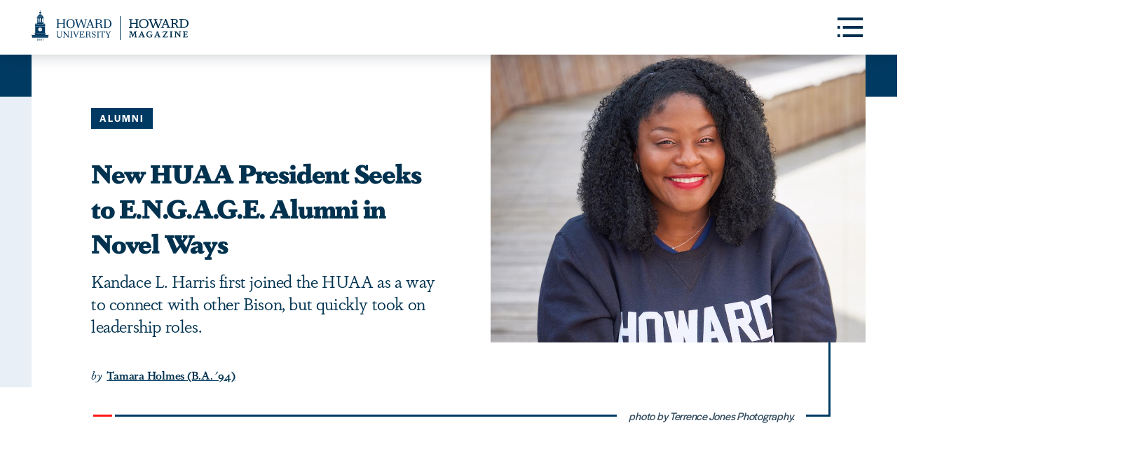

--- FILE ---
content_type: text/html; charset=UTF-8
request_url: https://magazine.howard.edu/stories/new-huaa-president-seeks-to-engage-alumni-in-novel-ways
body_size: 10584
content:
<!DOCTYPE html>
<html lang="en" dir="ltr" prefix="content: http://purl.org/rss/1.0/modules/content/  dc: http://purl.org/dc/terms/  foaf: http://xmlns.com/foaf/0.1/  og: http://ogp.me/ns#  rdfs: http://www.w3.org/2000/01/rdf-schema#  schema: http://schema.org/  sioc: http://rdfs.org/sioc/ns#  sioct: http://rdfs.org/sioc/types#  skos: http://www.w3.org/2004/02/skos/core#  xsd: http://www.w3.org/2001/XMLSchema# ">
	<head>
				
		<link rel="dns-prefetch" href="https://use.typekit.net" />
		<link rel="dns-prefetch" href="https://typekit.com" />
		<link rel="stylesheet" href="https://use.typekit.net/wwi0lqz.css">
		<script>
			document.documentElement.classList.add('js');
		</script>
		<meta charset="utf-8" />
<noscript><style>form.antibot * :not(.antibot-message) { display: none !important; }</style>
</noscript><meta name="description" content="It was alumna Debbie Allen (BFA ’71, H ’93) who inspired Kandace L. Harris (BA ’97, MA ’01, PhD ’05) to attend Howard. “I wanted to be a dancer when I was a child, and she was my idol,” Harris says." />
<link rel="canonical" href="https://magazine.howard.edu/stories/new-huaa-president-seeks-to-engage-alumni-in-novel-ways" />
<link rel="image_src" href="https://magazine.howard.edu/sites/magazine.howard.edu/files/styles/optimized/public/2023-02/_J1S6719%20Kandace%20Harris%203.22%20Terrence%20Jones%20Photography%20copy.jpg?itok=7KEtLhfX" />
<meta property="og:image" content="https://magazine.howard.edu/sites/magazine.howard.edu/files/styles/optimized/public/2023-02/_J1S6719%20Kandace%20Harris%203.22%20Terrence%20Jones%20Photography%20copy.jpg?itok=7KEtLhfX" />
<meta property="og:image:url" content="https://magazine.howard.edu/sites/magazine.howard.edu/files/styles/optimized/public/2023-02/_J1S6719%20Kandace%20Harris%203.22%20Terrence%20Jones%20Photography%20copy.jpg?itok=7KEtLhfX" />
<meta property="og:image:type" content="image/jpeg" />
<meta property="og:image:width" content="991" />
<meta property="og:image:height" content="822" />
<meta property="og:image:alt" content="Kandace Harris" />
<meta name="Generator" content="Drupal 11 (https://www.drupal.org)" />
<meta name="MobileOptimized" content="width" />
<meta name="HandheldFriendly" content="true" />
<meta name="viewport" content="width=device-width, initial-scale=1.0" />
<link rel="icon" href="/sites/magazine.howard.edu/themes/custom/hu_magazine/favicon.ico" type="image/vnd.microsoft.icon" />

		<title>New HUAA President Seeks to E.N.G.A.G.E. Alumni in Novel Ways | Howard Magazine</title>
		<link rel="stylesheet" media="all" href="/sites/magazine.howard.edu/files/css/css_wVTDMfux38bwxfTORjeUcfCsHU3vljwijBRlCjNcT8A.css?delta=0&amp;language=en&amp;theme=hu_magazine&amp;include=eJxLzi9K1U8pKi1IzNFLzEqs0Mkojc9NTE-sysxL1U_PyU9KzNHJTEnLLIPziiuLS1Jz9ZMSi1MB1S0XZQ" />
<link rel="stylesheet" media="all" href="/sites/magazine.howard.edu/files/css/css_P8r09pyH4nXu6dJQuisunOrivnmDrViz0Ph8rQlDqdM.css?delta=1&amp;language=en&amp;theme=hu_magazine&amp;include=eJxLzi9K1U8pKi1IzNFLzEqs0Mkojc9NTE-sysxL1U_PyU9KzNHJTEnLLIPziiuLS1Jz9ZMSi1MB1S0XZQ" />
<link rel="stylesheet" media="print" href="/sites/magazine.howard.edu/files/css/css_rR3VSuz6ZN8AHCFhbopapDF5NDaUxLKtdLnBIdZtEYo.css?delta=2&amp;language=en&amp;theme=hu_magazine&amp;include=eJxLzi9K1U8pKi1IzNFLzEqs0Mkojc9NTE-sysxL1U_PyU9KzNHJTEnLLIPziiuLS1Jz9ZMSi1MB1S0XZQ" />
<link rel="stylesheet" media="all" href="/sites/magazine.howard.edu/files/css/css_76JS_q13dfVx27oYQ03hG6WS9OITp9yxJedfJjDVwJQ.css?delta=3&amp;language=en&amp;theme=hu_magazine&amp;include=eJxLzi9K1U8pKi1IzNFLzEqs0Mkojc9NTE-sysxL1U_PyU9KzNHJTEnLLIPziiuLS1Jz9ZMSi1MB1S0XZQ" />

		<script type="application/json" data-drupal-selector="drupal-settings-json">{"path":{"baseUrl":"\/","pathPrefix":"","currentPath":"node\/1286","currentPathIsAdmin":false,"isFront":false,"currentLanguage":"en"},"pluralDelimiter":"\u0003","gtag":{"tagId":"G-N7HWJX7PXB","consentMode":false,"otherIds":[],"events":[],"additionalConfigInfo":[]},"suppressDeprecationErrors":true,"ajaxPageState":{"libraries":"eJxLz89Pz0mNL0lM108HEjrpqHy9xKzEClTBXJ2M0vjcxPTEqsy8VP30nPykxBydzJS0zDI4r7iyuCQ1Vz8psTgVAPjVJMA","theme":"hu_magazine","theme_token":null},"ajaxTrustedUrl":{"form_action_p_pvdeGsVG5zNF_XLGPTvYSKCf43t8qZYSwcfZl2uzM":true},"gtm":{"tagId":null,"settings":{"data_layer":"dataLayer","include_environment":false},"tagIds":["GTM-W2KFCFG"]},"user":{"uid":0,"permissionsHash":"24847cc29909b2d8a33975262310d62aa1ca226f311f9e225f2631bfac2e24a3"}}</script>
<script src="/sites/magazine.howard.edu/files/js/js_uyOK7_CqUzgZogHq3Zg3cmGfN2HRdEWdD0dGd5ATSek.js?scope=header&amp;delta=0&amp;language=en&amp;theme=hu_magazine&amp;include=eJxLz89Pz0mNL0lM108HEjrpqHy9xKzEClTBXJ2M0vjcxPTEqsy8VP30nPykxBydzJS0zDIYDwBZciAl"></script>
<script src="/modules/contrib/google_tag/js/gtag.js?t8xcg7"></script>
<script src="/modules/contrib/google_tag/js/gtm.js?t8xcg7"></script>


		<script async src="https://static.addtoany.com/menu/page.js"></script>

	</head>
	<body class="internal route--entity-node-canonical path-alias-stories-new-huaa-president-seeks-to-engage-alumni-in-novel-ways path-node page-node-type-article">
		<a class="skip-link" href="#main-content">Skip To Main Content</a>
	<a href="https://howard.edu/accessibility-statement" class="visually-hidden focusable">Web Accessibility Support</a>

   		<svg aria-hidden="true" style="position: absolute; width: 0; height: 0; overflow: hidden;" version="1.1"
  xmlns="http://www.w3.org/2000/svg" xmlns:xlink="http://www.w3.org/1999/xlink">
  <defs>
    <symbol id="icon-filter" viewBox="0 0 32 32">
      <path
        d="M28.782 0h-25.711c-1.238 0.005-2.302 0.748-2.774 1.812l-0.008 0.019-0.089 0.231c-0.1 0.286-0.158 0.617-0.158 0.96 0 0.846 0.35 1.61 0.912 2.156l9.37 9.375v9.038c0.004 0.811 0.328 1.579 0.9 2.143l5.138 5.139c0.529 0.569 1.336 0.909 2.173 0.89 0.376-0.010 0.744-0.083 1.092-0.217l0.227-0.11c0.988-0.51 1.655-1.519 1.667-2.685v-14.2l9.397-9.393c0.877-0.853 1.139-2.184 0.644-3.327-0.479-1.084-1.543-1.828-2.781-1.832h-0.001zM4.174 3.477h23.507l-9.638 9.635v14.525l-4.241-4.242v-10.282l-9.629-9.638z">
      </path>
    </symbol>
    <symbol id="icon-pagination-double-arrow" viewBox="0 0 62 32">
      <path d="M16.010 32.031v-32.014l16.007 16.007z"></path>
      <path d="M45.758 32.031v-32.014l16.007 16.007z"></path>
    </symbol>
    <symbol id="icon-pagination-single-arrow" viewBox="0 0 32 32">
      <path d="M16.021 32.042v-32.036l16.018 16.018z"></path>
    </symbol>
    <symbol id="icon-plus-sign" viewBox="0 0 32 32">
      <path d="M20 0v32h-8v-32z"></path>
      <path d="M0 12h32v8h-32z"></path>
    </symbol>
    <symbol id="icon-printer" viewBox="0 0 34 32">
      <path d="M11.562 19.117h11.117v1.781h-11.117zM11.562 15.109h11.117v1.781h-11.117z"></path>
      <path
        d="M31.923 5.774h-4.806v-5.774h-20.453v5.774h-4.806c-0 0-0 0-0.001 0-1.026 0-1.858 0.832-1.858 1.858 0 0.016 0 0.032 0.001 0.048l-0-0.002v13.697h6.664v2.672l8 8h12.453v-10.718h6.664v-13.651c0-0.014 0.001-0.030 0.001-0.046 0-1.026-0.832-1.858-1.858-1.858-0 0-0 0-0.001 0h0zM8.445 1.781h16.891v3.992h-16.891zM28.898 18.227h-1.781v-3.071h-1.781v15.109h-6.296c-4.376 0-3.486-4.883-3.486-7.109-2.226 0-7.109 0.891-7.109-3.47v-4.576h-1.781v3.071h-1.781v-6.142h24.015z">
      </path>
    </symbol>
    <symbol id="icon-hover-target" viewBox="0 0 32 32">
      <path
        d="M22.918 32v-2.595h6.487v-6.487h2.595v9.082zM0 32v-9.082h2.594v6.487h6.486v2.595zM14.703 21.189v-3.891h-3.892v-2.594h3.892v-3.893h2.595v3.893h3.892v2.594h-3.892v3.891zM29.405 9.080v-6.486h-6.487v-2.594h9.082v9.080zM0 9.080v-9.080h9.080v2.594h-6.486v6.486z">
      </path>
    </symbol>
    <symbol id="icon-decorative-arrow" viewBox="0 0 68 32">
      <path
        d="M42.608 0.482c-0.035-0.148 0.035-0.291 0.224-0.387 0.081-0.063 0.185-0.101 0.298-0.101 0.072 0 0.141 0.016 0.203 0.044l-0.003-0.001 24.477 15.631v0.722l-24.477 15.576c-0.059 0.026-0.127 0.041-0.199 0.041-0.113 0-0.217-0.037-0.3-0.101l0.001 0.001c-0.189-0.111-0.259-0.242-0.224-0.387l5.239-13.573h-14.63l-8.849 13.128h-24.363l8.954-13.075-5.618 1.225v-6.287l5.731 1.223-9.067-13.070h24.343l8.849 13.070h14.641z">
      </path>
    </symbol>
    <symbol id="icon-listen" viewBox="0 0 26 32">
      <path
        d="M13.030 15.928c0 0.001 0 0.002 0 0.003 0 3.066-1.066 5.883-2.847 8.1l0.020-0.025 3.418 2.666c2.336-2.919 3.749-6.665 3.749-10.741 0-4.012-1.369-7.705-3.665-10.636l0.028 0.038-3.418 2.668c1.693 2.165 2.715 4.926 2.715 7.926 0 0.001 0 0.001 0 0.002v-0z">
      </path>
      <path
        d="M21.713 15.928c-0 5.088-1.76 9.765-4.705 13.455l0.034-0.043 3.418 2.668c3.487-4.372 5.595-9.977 5.595-16.075 0-6.035-2.065-11.587-5.526-15.989l0.042 0.056-3.418 2.666c2.843 3.62 4.559 8.241 4.56 13.263v0z">
      </path>
      <path
        d="M8.689 15.928c0 2.398-1.944 4.342-4.342 4.342s-4.342-1.944-4.342-4.342c0-2.398 1.944-4.342 4.342-4.342s4.342 1.944 4.342 4.342z">
      </path>
    </symbol>
    <symbol id="icon-close-button" viewBox="0 0 32 32">
      <path d="M3.217 0l28.791 28.791-3.217 3.216-28.79-28.791z"></path>
      <path d="M0 28.79l28.791-28.791 3.216 3.217-28.791 28.79z"></path>
    </symbol>
    <symbol id="icon-quotes" viewBox="0 0 38 32">
      <path
        d="M17.039 31.775v-15.732h-8.148c0.131-1.895 0.771-3.538 1.92-4.926s3.224-2.784 6.228-4.187l-3.683-6.931c-4.883 2.129-8.329 4.582-10.34 7.36s-3.016 6.568-3.016 11.369v13.045h17.039zM38.222 31.775v-15.732h-8.148c0.131-1.895 0.771-3.538 1.92-4.926s3.225-2.784 6.228-4.187l-3.682-6.931c-4.884 2.129-8.331 4.582-10.341 7.36s-3.016 6.568-3.016 11.37v13.045h17.039z">
      </path>
    </symbol>
    <symbol id="icon-triangle" viewBox="0 0 32 32">
      <path d="M16.002 32.003v-32.003l16.002 15.999z"></path>
    </symbol>
    <symbol id="icon-menu-dropdown" viewBox="0 0 42 32">
      <path fill="#002e4f" style="fill: var(--color1, #002e4f)" d="M0 0h42.286v4.571h-42.286z"></path>
      <path fill="#002e4f" style="fill: var(--color1, #002e4f)" d="M9.143 13.714h33.143v4.571h-33.143z"></path>
      <path fill="#002e4f" style="fill: var(--color1, #002e4f)" d="M9.143 27.429h33.143v4.571h-33.143z"></path>
      <path fill="#002e4f" style="fill: var(--color1, #002e4f)" d="M0 13.714h4.571v4.571h-4.571z"></path>
      <path fill="#002e4f" style="fill: var(--color1, #002e4f)" d="M0 27.429h4.571v4.571h-4.571z"></path>
    </symbol>
    <symbol id="icon-magnifying-glass" viewBox="0 0 33 32">
      <path
        d="M12.082 24.087c-6.632-0.025-11.998-5.407-11.998-12.042 0-6.65 5.391-12.042 12.042-12.042 6.649 0 12.040 5.389 12.042 12.038v0c-0.023 6.657-5.425 12.045-12.085 12.045-0 0-0 0-0 0v0zM12.082 4.573c-4.096 0.037-7.402 3.365-7.402 7.466 0 4.124 3.343 7.467 7.467 7.467s7.466-3.342 7.467-7.465v-0c-0.019-4.129-3.37-7.469-7.502-7.469-0.011 0-0.021 0-0.031 0h0.002z">
      </path>
      <path d="M16.217 19.547l3.053-3.405 13.919 12.476-3.053 3.405z"></path>
    </symbol>
    <symbol id="icon-facebook" viewBox="0 0 17 32">
      <path
        d="M12.838 5.553c0.764 0 1.803 0.137 2.647 0.314 0.045 0.009 0.096 0.014 0.149 0.014 0.163 0 0.315-0.050 0.441-0.135l-0.003 0.002c0.17-0.114 0.287-0.295 0.314-0.505l0-0.004 0.527-3.829c0.003-0.027 0.005-0.058 0.005-0.089 0-0.346-0.23-0.639-0.546-0.734l-0.005-0.001c-1.291-0.373-2.774-0.588-4.307-0.588-0.038 0-0.075 0-0.113 0l0.006-0c-4.683 0-6.957 2.236-6.957 6.867v2.022h-2.391c-0.412 0-0.745 0.334-0.745 0.745v0 3.925c0 0.433 0.333 0.764 0.745 0.764h2.391v15.070c0 0.412 0.333 0.745 0.745 0.745h4.902c0.402-0.009 0.725-0.338 0.725-0.741 0-0.001 0-0.003 0-0.004v0-15.070h3.959c0.395-0.009 0.715-0.315 0.745-0.703l0-0.003 0.275-3.925c0.002-0.018 0.002-0.039 0.002-0.059 0-0.197-0.075-0.375-0.199-0.51l0 0.001c-0.129-0.145-0.316-0.235-0.524-0.235-0.002 0-0.004 0-0.006 0h-4.254v-1.726c0-1.295 0.137-1.609 1.468-1.609z">
      </path>
    </symbol>
    <symbol id="icon-twitter" viewBox="0 0 37 32">
      <path
        d="M36.427 4.011c-0.002-0.343-0.278-0.621-0.621-0.624h-0c-0.195 0-1.536 0.565-1.885 0.661 0.467-0.544 1.536-2.2 1.536-2.899-0.002-0.344-0.28-0.623-0.624-0.624h-0c-0.115 0.006-0.221 0.042-0.312 0.1l0.003-0.002c-1.323 0.72-2.587 1.283-4.064 1.595-1.422-1.366-3.354-2.21-5.484-2.219h-0.002c-4.336 0.012-7.847 3.527-7.853 7.863v0.001c0 0.312 0.019 0.64 0.077 0.952-4.471-0.411-8.451-2.244-11.548-5.037l0.018 0.016c-0.779-0.699-1.44-1.459-2.139-2.24-0.113-0.143-0.286-0.234-0.48-0.234-0.016 0-0.031 0.001-0.047 0.002l0.002-0c-0.213 0-0.389 0.157-0.488 0.312-0.699 1.032-1.067 2.707-1.067 3.952 0 1.811 0.621 3.581 1.787 4.981-0.368-0.115-0.933-0.485-1.264-0.485-0.408 0-0.757 0.293-0.757 0.701 0 2.723 1.496 5.253 3.792 6.675-0.176-0.019-0.331-0.077-0.507-0.077-0.329 0.009-0.594 0.273-0.603 0.602l-0 0.001c0 0.080 0.019 0.136 0.040 0.213 0.857 2.613 2.979 4.59 5.624 5.226l0.053 0.011c-2.066 1.296-4.577 2.064-7.267 2.064-0.008 0-0.017 0-0.025-0h0.001c-0.587 0-1.168-0.099-1.733-0.099-0.343 0.003-0.62 0.281-0.621 0.624v0c0 0.213 0.117 0.389 0.293 0.525 0.507 0.368 1.128 0.68 1.691 0.973 2.822 1.495 6.17 2.373 9.723 2.373h0c8.477 0 15.731-4.555 19.229-12.301 1.264-2.781 2.003-5.84 1.947-8.893v-0.643c1.32-0.992 2.605-2.277 3.48-3.699 0.060-0.099 0.096-0.218 0.096-0.346 0-0.001 0-0.002 0-0.003v0z">
      </path>
    </symbol>
    <symbol id="icon-clock" viewBox="0 0 32 32">
      <path
        d="M16 0c-8.823 0-16 7.177-16 16s7.177 16 16 16c8.823 0 16-7.177 16-16s-7.177-16-16-16zM16 29.999c-7.72 0-13.999-6.28-13.999-13.999s6.28-13.999 13.999-13.999c7.72 0 13.999 6.28 13.999 13.999s-6.28 13.999-13.999 13.999z">
      </path>
      <path d="M17 6.001h-1.999v10.413l6.293 6.293 1.414-1.414-5.707-5.707z"></path>
    </symbol>
  </defs>
</svg>
    	<div class="dialog-off-canvas-main-canvas" data-off-canvas-main-canvas="">

			<noscript><iframe src="https://www.googletagmanager.com/ns.html?id=GTM-W2KFCFG"
                  height="0" width="0" style="display:none;visibility:hidden"></iframe></noscript>

			  <div class="dialog-off-canvas-main-canvas" data-off-canvas-main-canvas>
    <header class="site-header">
	<div class="site-header__primary">
		<div class="site-header__primary-inner">
			<div class="site-header_logos-wrap">
				<a href="https://howard.edu/" target="_blank" class="site-header-logo">
					<img src="https://magazine.howard.edu/sites/magazine.howard.edu/themes/custom/hu_magazine/idfive-component-library/build/img/howard-university-logo-blue.svg" alt="Howard University">
				</a>
				<a href="/" class="site-header-magazine-type">
					<img src="https://magazine.howard.edu/sites/magazine.howard.edu/themes/custom/hu_magazine/idfive-component-library/build/img/howard-magazine-title-lockup-stacked.svg" alt="Howard Magazine">
				</a>
			</div>

			<a class="site-header__offcanvas-toggle" role="button" href="#site-header-menu" aria-controls="site-header-menu">
				<span class="visible-for-screen-readers">Toggle Menu</span>
				<svg aria-hidden="true" class="icon icon-nav-dropdown" width="37" height="28">
					<use xlink:href="#icon-menu-dropdown"></use>
				</svg>
				<svg aria-hidden="true" class="icon icon-close-button" width="30" height="30">
					<use hidden xlink:href="#icon-close-button"></use>
				</svg>
			</a>
		</div>
	</div>

	<div class="site-header__offcanvas" id="site-header-menu">
		<div class="site-header__offcanvas-nav-wrap">
			<img class="site-header__offcanvas-site-name" src="https://magazine.howard.edu/sites/magazine.howard.edu/themes/custom/hu_magazine/idfive-component-library/build/img/howard-magazine-title-lockup-inline.svg" alt="Howard Magazine">
			<nav class="site-header__issue-nav" aria-label="Issues">
				
              <ul>
              <li>
        <a href="/issues/howard-magazine-fall-2025" data-drupal-link-system-path="node/2331">Latest Issue</a>
              </li>
          <li>
        <a href="/issues" data-drupal-link-system-path="node/326">Past Issues</a>
              </li>
        </ul>
  


			</nav>
			<nav class="site-header__main-nav" aria-label="Main">
				
              <ul>
              <li>
        <a href="/features">Features</a>
              </li>
          <li>
        <a href="/expressions">Expressions</a>
              </li>
          <li>
        <a href="/campus-news">Campus News</a>
              </li>
          <li>
        <a href="/discovery">Discovery</a>
              </li>
          <li>
        <a href="/vision">Vision</a>
              </li>
          <li>
        <a href="/alumni">Alumni</a>
              </li>
          <li>
        <a href="/in-memoriam">In Memoriam</a>
              </li>
          <li>
        <a href="/echoes">Echoes</a>
              </li>
          <li>
        <a href="/editors-desk">Editor&#039;s Desk</a>
              </li>
          <li>
        <a href="/perspective">Perspective</a>
              </li>
        </ul>
  


				<a href="https://magazine.howard.edu/stories" class="button button--search">
					<span class="icon-search">
						<svg aria-hidden="true" class="icon-magnifying-glass" width="19" height="18">
							<use xlink:href="#icon-magnifying-glass"></use>
						</svg>
					</span>
					Browse All Stories
				</a>
			</nav>
										<nav class="site-header__social-howard-nav" aria-label="Social and Howard">
					<ul class="site-header__social">
													<li>
					<a href="https://twitter.com/HowardUAlumni" target="_blank">
						<span class="visible-for-screen-readers">Twitter</span>
						<svg aria-hidden="true" class="icon icon-twitter" width="20" height="17">
							<use xlink:href="#icon-twitter"></use>
						</svg>
					</a>
				</li>
										<li>
					<a href="https://www.facebook.com/HowardDevelopmentandAlumniRelations/" target="_blank">
						<span class="visible-for-screen-readers">Facebook</span>
						<svg aria-hidden="true" class="icon icon-facebook" width="11" height="22">
							<use xlink:href="#icon-facebook"></use>
						</svg>
					</a>
				</li>
						
					</ul>
				</nav>
					</div>
		<div class="site-header__offcanvas-photo-section">
			<noscript>
				<a href="#" class="site-header__offcanvas-close" role="button">
					<span class="visible-for-screen-readers">Close Menu</span>
				</a>
			</noscript>
							<figure>
					<img src="/sites/magazine.howard.edu/files/Perspectives_Diving.jpeg" alt="" loading="lazy">
											<figcaption>Photo by Tony Richards</figcaption>
									</figure>
				<div class="site-header__offcanvas-photo-caption">
											<h2 class="site-header__offcanvas-photo-caption-headline">Diving In</h2>
																<p>Freshman Isaiah Swilley from Bourbonnais, Illinois, takes a practice dive at the Burr Gymnasium Pool. Howard is the only HBCU with a Division I swimming and diving team.</p>
									</div>
					</div>
	</div>
</header>

<main id="main-content">

	    <div class="article-hero">
    <div class="article-hero__content">
      <a href="/alumni" class="article-hero__category-tag">Alumni</a>
      <h1 class="article-hero__title">New HUAA President Seeks to E.N.G.A.G.E. Alumni in Novel Ways</h1>
              <p class="article-hero__teaser">Kandace L. Harris first joined the HUAA as a way to connect with other Bison, but quickly took on leadership roles. </p>
                              <div class="article-hero__author"><span>by</span> <a href="/contributors/tamara-holmes-ba-94">Tamara Holmes (B.A. &#039;94)</a></div>
                                      </div>
    <figure class="article-hero__media">
      <div class="article-hero__media-wrap">
        <img src="https://magazine.howard.edu/sites/magazine.howard.edu/files/styles/optimized/public/2023-02/_J1S6719%20Kandace%20Harris%203.22%20Terrence%20Jones%20Photography%20copy.jpg?itok=7KEtLhfX" alt="Kandace Harris" />
      </div>
              <figcaption>
<p><em>photo by Terrence Jones Photography.</em></p>
</figcaption>
          </figure>
    <div class="blue-frame blue-frame--to-bottom blue-frame--to-left" aria-hidden="true">
      <div class="blue-frame__line blue-frame__line--vertical"></div>
      <div class="blue-frame__line blue-frame__line--horizontal"></div>
      <div class="blue-frame__accent"></div>
    </div>
  </div>

			<div class="page-content">
			<div class="page-content__inner">

															<div class="page-content__share">
							<div class="share">
  <div class="share__buttons">
    <div class="a2a_kit a2a_kit_size_32  a2a_default_style addthis_toolbox">
      <div class="custom_images">
        <a class="a2a_button_facebook">
          <span class="visible-for-screen-readers">Facebook</span>
          <svg aria-hidden="true" class="icon icon-facebook" width="13" height="22">
            <use xlink:href="#icon-facebook"></use>
          </svg>
        </a>
        <a class="a2a_button_twitter">
          <span class="visible-for-screen-readers">Twitter</span>
          <svg aria-hidden="true" class="icon icon-twitter" width="23" height="19">
            <use xlink:href="#icon-twitter"></use>
          </svg>
        </a>
        <a class="a2a_button_print">
          <span class="visible-for-screen-readers">Print</span>
          <svg aria-hidden="true" class="icon icon-printer" width="19" height="18">
            <use xlink:href="#icon-printer"></use>
          </svg>
        </a>
        <a class="a2a_dd" href="https://www.addtoany.com/share">
          <span class="visible-for-screen-readers">Share</span>
          <svg aria-hidden="true" class="icon icon-more" width="16" height="16">
            <use xlink:href="#icon-plus-sign"></use>
          </svg>
        </a>
      </div>
    </div>

   <!-- <script src="//s7.addthis.com/js/300/addthis_widget.js#pubid=ra-621ed779047aa5d9"></script>
        <script type="text/javascript">
      var addthis_share = {
          url_transforms : {
                shorten: {
                    twitter: 'bitly'
                }
          },
          shorteners : {
                bitly : {}
          }
      }
    </script>
    -->
  </div>
</div>
						</div>
									
				

				

				

				
  <div data-drupal-messages-fallback class="hidden"></div>
	  <div class="page-body text-content">
    <p><span><span><span>It was alumna Debbie Allen (BFA ’71, H ’93) who inspired Kandace L. Harris (BA ’97, MA ’01, PhD ’05) to attend Howard. </span><span><span>“I wanted to be a dancer when I was a child, and she was my idol,” Harris says.&nbsp; </span></span></span></span></p>

<p><span><span><span><span>When she experienced first-hand the spirit of activism that embodied the campus during such politically charged events as the Million Man March in 1995, she knew she had made the right decision.</span></span> <span><span>“Being at Howard helped me to understand the importance of teaching young Black people how we can change the world.”</span></span></span></span></p>

<p><span><span><span><span>Today that spirit of activism still drives her. In 2022, Harris was elected president of the <a href="https://alum.howard.edu/hu-community/howard-university-alumni-association/huaa-membership">Howard University Alumni Association</a> (HUAA) and she is focused on inspiring alumni to engage in the mission of creating a stronger alma mater.</span></span></span></span></p>

<p><span><span><span><span>She brings to the role a background in academia and as a media scholar. As interim assistant vice president of undergraduate studies at California State University, Northridge (CSUN), Harris facilitates curriculum development processes and <span>collaborates with the campus advising community to see how they can best prepare students for academic success. She has also been an administrator at Clark Atlanta University, Johnson C. Smith University, and Shaw University.</span></span></span></span></span></p>

<p><span><span><span>In 2022, she was selected to be </span><span><span>part of the second cohort of the HBCU Executive Leadership Institute, a program designed to prepare mid- and senior-level academicians to be HBCU presidents.</span></span></span></span></p>

<p><span><span><span><span>Harris first joined the HUAA as a way to connect with other Bison, but quickly took on leadership roles.</span></span> <span><span>In 2014 she became a region chair. “I got to be more impactful because I got to work with the alumni in the area that I was in,” she says. “I got to see Howard in a different way.”</span></span></span></span></p>

<p><span><span><span><span>In 2018 and 2020, she was named the Region Chair of the Year, and she raised $300,000 in scholarships while serving in that role. In 2018, she received the Crystal Bison Award for her work from the Howard University Department of Alumni Relations. Most recently, she served as vice president of administration for the HUAA. With her extensive knowledge of the HUAA and all that it stands for, she felt called to lead.</span></span></span></span></p>

<p><span><span><span><span>“It just made sense that it was my time, and I think I have the skillsets as a media scholar, as a higher education professional and as a seasoned servant leader for the university, to bring all those together and take us into a new level of engagement for the alumni.”</span></span></span></span></p>

<p><span><span><span><span>She ran for office with a six-point plan called Bison <strong>E.N.G.A.G.E.</strong> that sought to:</span></span></span></span></p>

<ul>
	<li><span><span><strong><span><span>Engage</span></span></strong><span><span> alumni of all generations. </span></span></span></span></li>
	<li><span><span><span><span>Increase access to the global Bison <strong>network.</strong></span></span></span></span></li>
	<li><span><span><span><span>Increase alumni <strong>giving.</strong></span></span></span></span></li>
	<li><span><span><span><span>Improve <strong>access</strong> to information that alumni need to best support Howard.</span></span></span></span></li>
	<li><span><span><strong><span><span>Galvanize</span></span></strong><span><span> alumni into action through global, national and local events.</span></span></span></span></li>
	<li><span><span><span><span>Help alumni<strong> excel </strong>through opportunities and the sharing of our stories.<strong>&nbsp; </strong></span></span></span></span></li>
</ul>

<p><span><span><span><span>Harris wants to expand the way alumni view giving. Besides finances, she says, “you can give of your time.” In some cases, “time is even more valuable in terms of how you can really impact the student.”</span></span></span></span></p>

<p><span><span><span><span>One of her goals is also to implement a Global Day of Service, a day in which</span></span><span> “</span><span><span>Howard University alumni come together and focus their energies on making the world better, impacting someone's life in a meaningful way.” That would be a testament to the footprint Howard leaves on every student that has ever walked across the Yard. </span></span></span></span></p>

<p><span><span><span><span>“I tell people all the time, ‘Howard changed my life,’” she says. </span></span></span></span></p>

<p>&nbsp;</p>
  </div>



  <div class="end-of-story-text">
          This story appears in the <a href="/issues/winter-2023-special-edition" hreflang="en">Winter 2023 - Special Edition</a> issue.<br>
      Article ID: 1286
      </div>


  <div class="keep-reading">
          <h2 class="keep-reading__label">
        <svg aria-hidden="true" class="icon icon-decorative-arrow" width="23" height="11">
          <use hidden xlink:href="#icon-decorative-arrow"></use>
        </svg>Keep Reading
      </h2>

      <div class="keep-reading__feed">
        <ul>
                      <li>
              <div class="news-article news-article--list-item">
  <div class="news-article__media-outer-wrap">
          <div class="news-article__media">
          <img loading="lazy" src="/sites/magazine.howard.edu/files/styles/optimized/public/2023-02/IMG_0571.JPG?itok=NeQlqPmk" width="640" height="475" alt="College of Medicine 1994" typeof="foaf:Image" />



      </div>
      </div>
  <div class="news-article__content">
    <h2 class="news-article__title"><a href="/stories/class-notes-winter-23">
<span property="schema:name">Class Notes: Winter &#039;23</span>
</a></h2>
          <p class="news-article__intro">
        Updates from Bison around the world.
      </p>
      </div>
</div>

            </li>
                      <li>
              <div class="news-article news-article--list-item">
  <div class="news-article__media-outer-wrap">
          <div class="news-article__media">
          <img loading="lazy" src="/sites/magazine.howard.edu/files/styles/optimized/public/2022-06/Bison%20Bookshelf%20by%20Ryan%20Hyde%20photo.jpg?itok=L2f3KJDx" width="1600" height="800" alt="books by Ryan Hyde " typeof="foaf:Image" />



      </div>
      </div>
  <div class="news-article__content">
    <h2 class="news-article__title"><a href="/stories/bison-bookshelf-winter-2023">
<span property="schema:name">Bison Bookshelf Winter 2023</span>
</a></h2>
          <p class="news-article__intro">
        Books published by members of the Howard University community
      </p>
      </div>
</div>

            </li>
                  </ul>
      </div>
              <div class="keep-reading__category-section">
        <h2 class="keep-reading__category-label">More In...</h2>
                  <a href="/alumni" class="keep-reading__category-tag">Alumni</a>              </div>
      </div>




								
			</div>
		</div>
	
</main>

<footer class="site-footer">
	<div class="site-footer__logo-nav-wrapper">
		<div class="site-footer__logo-contact">
			<a class="site-footer__logo" href="https://howard.edu/" target="_blank">
				<img src="https://magazine.howard.edu/sites/magazine.howard.edu/themes/custom/hu_magazine/idfive-component-library/build/img/howard-university-logo-white.svg" alt="Howard University"/>
			</a>
			
							<div class="site-footer__address">
												<p>Office of University Communications</p>
										<p>
					<span>1851 9th Street NW,
						4th Floor,</span>
					Washington, DC 20059</p>
										<p class="site-footer__address--phone">Phone:
					202.806.2509</p>
										<p class="site-footer__address--fax">Fax:
					202.238.2340</p>
						
				</div>
				<a href="https://magazine.howard.edu/media-kit" class="site-footer__media-link">Media Kit</a>
						<div class="site-footer__access">
			
              <ul>
              <li>
        <a href="https://howard.edu/accessibility-statement" title="Web Accessibility Support">Web Accessibility Support</a>
              </li>
          <li>
        <a href="https://howard.edu/privacy" title="Privacy &amp; Security Notice">Privacy &amp; Security Notice</a>
              </li>
          <li>
        <a href="https://howard.edu/terms" title="Terms &amp; Conditions of Use">Terms &amp; Conditions of Use</a>
              </li>
        </ul>
  


    	</div>
		</div>
		
		<div class="site-footer__social-links">
							<ul class="site-footer__social">
										<li>
				<a href="https://twitter.com/HowardUAlumni" target="_blank">
					<span class="visible-for-screen-readers">Twitter</span>
					<svg aria-hidden="true" class="icon icon-twitter" width="20" height="17">
						<use xlink:href="#icon-twitter"></use>
					</svg>
				</a>
			</li>
							<li>
				<a href="https://www.facebook.com/HowardDevelopmentandAlumniRelations/" target="_blank">
					<span class="visible-for-screen-readers">Facebook</span>
					<svg aria-hidden="true" class="icon icon-facebook" width="11" height="22">
						<use xlink:href="#icon-facebook"></use>
					</svg>
				</a>
			</li>
				
				</ul>
						<nav class="site-footer__primary-nav" aria-label="Footer Primary">
				
              <ul>
              <li>
        <a href="https://www2.howard.edu/about/about-howard" target="_blank">About Howard</a>
              </li>
          <li>
        <a href="https://ouc.howard.edu/" target="_blank">Office of University Communications</a>
              </li>
          <li>
        <a href="https://alum.howard.edu/" target="_blank">Alumni Relations</a>
              </li>
          <li>
        <a href="https://thedig.howard.edu" target="_blank">The Dig</a>
              </li>
          <li>
        <a href="https://president.howard.edu/from-the-president/bison-beat-newsletter" target="_blank">Bison Beat</a>
              </li>
        </ul>
  


			</nav>
		</div>
	</div>
	<div class="site-footer__disclaimer">
		<p>
			<span>©
				2026
				Howard University.</span>
			All Rights Reserved.
					</p>
	</div>

</footer>

  </div>

			

		</div>
						<script src="/core/assets/vendor/jquery/jquery.min.js?v=4.0.0-rc.1"></script>
<script src="/sites/magazine.howard.edu/files/js/js_Cq-yQuJzWcDJRaCl7Osruv0BIkjwRSQNo6h84kwN6cM.js?scope=footer&amp;delta=1&amp;language=en&amp;theme=hu_magazine&amp;include=eJxLz89Pz0mNL0lM108HEjrpqHy9xKzEClTBXJ2M0vjcxPTEqsy8VP30nPykxBydzJS0zDIYDwBZciAl"></script>


		<!-- Meta Pixel Code -->
<script>
!function(f,b,e,v,n,t,s)
{if(f.fbq)return;n=f.fbq=function(){n.callMethod?
n.callMethod.apply(n,arguments):n.queue.push(arguments)};
if(!f._fbq)f._fbq=n;n.push=n;n.loaded=!0;n.version='2.0';
n.queue=[];t=b.createElement(e);t.async=!0;
t.src=v;s=b.getElementsByTagName(e)[0];
s.parentNode.insertBefore(t,s)}(window, document,'script',
'https://connect.facebook.net/en_US/fbevents.js');
fbq('init', '757792785316785');
fbq('track', 'PageView');
</script>
<noscript><img height="1" width="1" style="display:none"
src="https://www.facebook.com/tr?id=757792785316785&ev=PageView&noscript=1"
/></noscript>
<!-- End Meta Pixel Code -->
	</body>
</html>


--- FILE ---
content_type: text/css
request_url: https://magazine.howard.edu/sites/magazine.howard.edu/files/css/css_P8r09pyH4nXu6dJQuisunOrivnmDrViz0Ph8rQlDqdM.css?delta=1&language=en&theme=hu_magazine&include=eJxLzi9K1U8pKi1IzNFLzEqs0Mkojc9NTE-sysxL1U_PyU9KzNHJTEnLLIPziiuLS1Jz9ZMSi1MB1S0XZQ
body_size: 36834
content:
/* @license GPL-2.0-or-later https://www.drupal.org/licensing/faq */
*{box-sizing:border-box;}h1,h2,h3,h4,h5,h6,p,blockquote,pre,dl,dd,ol,ul,form,fieldset,legend,figure,table,th,td,caption,hr{margin:0;padding:0;}body{margin:0;font-family:system-ui,-apple-system,sans-serif;line-height:1.5;}
h1,h2,h3,h4,h5,h6{margin-bottom:0.5rem;}p{margin-bottom:1rem;}ul,ol{margin-bottom:1rem;padding-left:2rem;}img{max-width:100%;height:auto;}
.silc-nav{background:#eee}.silc-grid{display:flex;flex-wrap:wrap;margin-left:-20px}.silc-grid--no-gutters{margin-left:0}.silc-grid--justify-center{justify-content:center}.silc-grid--justify-right{justify-content:flex-end}.silc-grid--justify-left{justify-content:flex-start}.silc-grid--justify-between{justify-content:space-between}.silc-grid--align-top{align-items:flex-start}.silc-grid--align-bottom{align-items:flex-end}.silc-grid--align-center{align-items:center}.silc-grid--reverse{flex-direction:row-reverse}@media(max-width:767px){.silc-grid--justify-left-0-767{justify-content:flex-start}.silc-grid--justify-right-0-767{justify-content:flex-end}.silc-grid--justify-center-0-767{justify-content:center}.silc-grid--justify-between-0-767{justify-content:space-between}.silc-grid--align-top-0-767{align-items:flex-start}.silc-grid--align-bottom-0-767{align-items:flex-end}.silc-grid--align-center-0-767{align-items:center}.silc-grid--reverse-0-767{flex-direction:row-reverse}}@media(max-width:1023px){.silc-grid--justify-left-0-1023{justify-content:flex-start}.silc-grid--justify-right-0-1023{justify-content:flex-end}.silc-grid--justify-center-0-1023{justify-content:center}.silc-grid--justify-between-0-1023{justify-content:space-between}.silc-grid--align-top-0-1023{align-items:flex-start}.silc-grid--align-bottom-0-1023{align-items:flex-end}.silc-grid--align-center-0-1023{align-items:center}.silc-grid--reverse-0-1023{flex-direction:row-reverse}}@media(min-width:400px){.silc-grid--justify-left-400{justify-content:flex-start}.silc-grid--justify-right-400{justify-content:flex-end}.silc-grid--justify-center-400{justify-content:center}.silc-grid--justify-between-400{justify-content:space-between}.silc-grid--align-top-400{align-items:flex-start}.silc-grid--align-bottom-400{align-items:flex-end}.silc-grid--align-center-400{align-items:center}.silc-grid--reverse-400{flex-direction:row-reverse}}@media(min-width:500px){.silc-grid--justify-left-500{justify-content:flex-start}.silc-grid--justify-right-500{justify-content:flex-end}.silc-grid--justify-center-500{justify-content:center}.silc-grid--justify-between-500{justify-content:space-between}.silc-grid--align-top-500{align-items:flex-start}.silc-grid--align-bottom-500{align-items:flex-end}.silc-grid--align-center-500{align-items:center}.silc-grid--reverse-500{flex-direction:row-reverse}}@media(min-width:550px){.silc-grid--justify-left-550{justify-content:flex-start}.silc-grid--justify-right-550{justify-content:flex-end}.silc-grid--justify-center-550{justify-content:center}.silc-grid--justify-between-550{justify-content:space-between}.silc-grid--align-top-550{align-items:flex-start}.silc-grid--align-bottom-550{align-items:flex-end}.silc-grid--align-center-550{align-items:center}.silc-grid--reverse-550{flex-direction:row-reverse}}@media(min-width:600px){.silc-grid--justify-left-600{justify-content:flex-start}.silc-grid--justify-right-600{justify-content:flex-end}.silc-grid--justify-center-600{justify-content:center}.silc-grid--justify-between-600{justify-content:space-between}.silc-grid--align-top-600{align-items:flex-start}.silc-grid--align-bottom-600{align-items:flex-end}.silc-grid--align-center-600{align-items:center}.silc-grid--reverse-600{flex-direction:row-reverse}}@media(min-width:700px){.silc-grid--justify-left-700{justify-content:flex-start}.silc-grid--justify-right-700{justify-content:flex-end}.silc-grid--justify-center-700{justify-content:center}.silc-grid--justify-between-700{justify-content:space-between}.silc-grid--align-top-700{align-items:flex-start}.silc-grid--align-bottom-700{align-items:flex-end}.silc-grid--align-center-700{align-items:center}.silc-grid--reverse-700{flex-direction:row-reverse}}@media(min-width:768px){.silc-grid--justify-left-768{justify-content:flex-start}.silc-grid--justify-right-768{justify-content:flex-end}.silc-grid--justify-center-768{justify-content:center}.silc-grid--justify-between-768{justify-content:space-between}.silc-grid--align-top-768{align-items:flex-start}.silc-grid--align-bottom-768{align-items:flex-end}.silc-grid--align-center-768{align-items:center}.silc-grid--reverse-768{flex-direction:row-reverse}}@media(min-width:800px){.silc-grid--justify-left-800{justify-content:flex-start}.silc-grid--justify-right-800{justify-content:flex-end}.silc-grid--justify-center-800{justify-content:center}.silc-grid--justify-between-800{justify-content:space-between}.silc-grid--align-top-800{align-items:flex-start}.silc-grid--align-bottom-800{align-items:flex-end}.silc-grid--align-center-800{align-items:center}.silc-grid--reverse-800{flex-direction:row-reverse}}@media(min-width:900px){.silc-grid--justify-left-900{justify-content:flex-start}.silc-grid--justify-right-900{justify-content:flex-end}.silc-grid--justify-center-900{justify-content:center}.silc-grid--justify-between-900{justify-content:space-between}.silc-grid--align-top-900{align-items:flex-start}.silc-grid--align-bottom-900{align-items:flex-end}.silc-grid--align-center-900{align-items:center}.silc-grid--reverse-900{flex-direction:row-reverse}}@media(min-width:1000px){.silc-grid--justify-left-1000{justify-content:flex-start}.silc-grid--justify-right-1000{justify-content:flex-end}.silc-grid--justify-center-1000{justify-content:center}.silc-grid--justify-between-1000{justify-content:space-between}.silc-grid--align-top-1000{align-items:flex-start}.silc-grid--align-bottom-1000{align-items:flex-end}.silc-grid--align-center-1000{align-items:center}.silc-grid--reverse-1000{flex-direction:row-reverse}}@media(min-width:1024px){.silc-grid--justify-left-1024{justify-content:flex-start}.silc-grid--justify-right-1024{justify-content:flex-end}.silc-grid--justify-center-1024{justify-content:center}.silc-grid--justify-between-1024{justify-content:space-between}.silc-grid--align-top-1024{align-items:flex-start}.silc-grid--align-bottom-1024{align-items:flex-end}.silc-grid--align-center-1024{align-items:center}.silc-grid--reverse-1024{flex-direction:row-reverse}}@media(min-width:1100px){.silc-grid--justify-left-1100{justify-content:flex-start}.silc-grid--justify-right-1100{justify-content:flex-end}.silc-grid--justify-center-1100{justify-content:center}.silc-grid--justify-between-1100{justify-content:space-between}.silc-grid--align-top-1100{align-items:flex-start}.silc-grid--align-bottom-1100{align-items:flex-end}.silc-grid--align-center-1100{align-items:center}.silc-grid--reverse-1100{flex-direction:row-reverse}}@media(min-width:1200px){.silc-grid--justify-left-1200{justify-content:flex-start}.silc-grid--justify-right-1200{justify-content:flex-end}.silc-grid--justify-center-1200{justify-content:center}.silc-grid--justify-between-1200{justify-content:space-between}.silc-grid--align-top-1200{align-items:flex-start}.silc-grid--align-bottom-1200{align-items:flex-end}.silc-grid--align-center-1200{align-items:center}.silc-grid--reverse-1200{flex-direction:row-reverse}}@media(min-width:1250px){.silc-grid--justify-left-1250{justify-content:flex-start}.silc-grid--justify-right-1250{justify-content:flex-end}.silc-grid--justify-center-1250{justify-content:center}.silc-grid--justify-between-1250{justify-content:space-between}.silc-grid--align-top-1250{align-items:flex-start}.silc-grid--align-bottom-1250{align-items:flex-end}.silc-grid--align-center-1250{align-items:center}.silc-grid--reverse-1250{flex-direction:row-reverse}}@media(min-width:1300px){.silc-grid--justify-left-1300{justify-content:flex-start}.silc-grid--justify-right-1300{justify-content:flex-end}.silc-grid--justify-center-1300{justify-content:center}.silc-grid--justify-between-1300{justify-content:space-between}.silc-grid--align-top-1300{align-items:flex-start}.silc-grid--align-bottom-1300{align-items:flex-end}.silc-grid--align-center-1300{align-items:center}.silc-grid--reverse-1300{flex-direction:row-reverse}}@media(min-width:1400px){.silc-grid--justify-left-1400{justify-content:flex-start}.silc-grid--justify-right-1400{justify-content:flex-end}.silc-grid--justify-center-1400{justify-content:center}.silc-grid--justify-between-1400{justify-content:space-between}.silc-grid--align-top-1400{align-items:flex-start}.silc-grid--align-bottom-1400{align-items:flex-end}.silc-grid--align-center-1400{align-items:center}.silc-grid--reverse-1400{flex-direction:row-reverse}}@media(min-width:1440px){.silc-grid--justify-left-1440{justify-content:flex-start}.silc-grid--justify-right-1440{justify-content:flex-end}.silc-grid--justify-center-1440{justify-content:center}.silc-grid--justify-between-1440{justify-content:space-between}.silc-grid--align-top-1440{align-items:flex-start}.silc-grid--align-bottom-1440{align-items:flex-end}.silc-grid--align-center-1440{align-items:center}.silc-grid--reverse-1440{flex-direction:row-reverse}}@media(min-width:1500px){.silc-grid--justify-left-1500{justify-content:flex-start}.silc-grid--justify-right-1500{justify-content:flex-end}.silc-grid--justify-center-1500{justify-content:center}.silc-grid--justify-between-1500{justify-content:space-between}.silc-grid--align-top-1500{align-items:flex-start}.silc-grid--align-bottom-1500{align-items:flex-end}.silc-grid--align-center-1500{align-items:center}.silc-grid--reverse-1500{flex-direction:row-reverse}}@media(min-width:1600px){.silc-grid--justify-left-1600{justify-content:flex-start}.silc-grid--justify-right-1600{justify-content:flex-end}.silc-grid--justify-center-1600{justify-content:center}.silc-grid--justify-between-1600{justify-content:space-between}.silc-grid--align-top-1600{align-items:flex-start}.silc-grid--align-bottom-1600{align-items:flex-end}.silc-grid--align-center-1600{align-items:center}.silc-grid--reverse-1600{flex-direction:row-reverse}}.silc-grid__col{flex:0 1 auto;width:100%;box-sizing:border-box;padding-left:20px;margin-top:0;margin-bottom:20px}.silc-grid--no-gutters>.silc-grid__col{padding-left:0}.silc-grid--collapse>.silc-grid__col{margin-bottom:0}.silc-grid__col--auto{width:auto}.silc-grid__col--1{width:8.3333333333%}.silc-grid__col--2{width:16.6666666667%}.silc-grid__col--3{width:25%}.silc-grid__col--4{width:33.3333333333%}.silc-grid__col--5{width:41.6666666667%}.silc-grid__col--6{width:50%}.silc-grid__col--7{width:58.3333333333%}.silc-grid__col--8{width:66.6666666667%}.silc-grid__col--9{width:75%}.silc-grid__col--10{width:83.3333333333%}.silc-grid__col--11{width:91.6666666667%}.silc-grid__col--12{width:100%}@media(max-width:767px){.silc-grid__col--auto-0-767{width:auto}.silc-grid__col--1-0-767{width:8.3333333333%}.silc-grid__col--2-0-767{width:16.6666666667%}.silc-grid__col--3-0-767{width:25%}.silc-grid__col--4-0-767{width:33.3333333333%}.silc-grid__col--5-0-767{width:41.6666666667%}.silc-grid__col--6-0-767{width:50%}.silc-grid__col--7-0-767{width:58.3333333333%}.silc-grid__col--8-0-767{width:66.6666666667%}.silc-grid__col--9-0-767{width:75%}.silc-grid__col--10-0-767{width:83.3333333333%}.silc-grid__col--11-0-767{width:91.6666666667%}.silc-grid__col--12-0-767{width:100%}}@media(max-width:1023px){.silc-grid__col--auto-0-1023{width:auto}.silc-grid__col--1-0-1023{width:8.3333333333%}.silc-grid__col--2-0-1023{width:16.6666666667%}.silc-grid__col--3-0-1023{width:25%}.silc-grid__col--4-0-1023{width:33.3333333333%}.silc-grid__col--5-0-1023{width:41.6666666667%}.silc-grid__col--6-0-1023{width:50%}.silc-grid__col--7-0-1023{width:58.3333333333%}.silc-grid__col--8-0-1023{width:66.6666666667%}.silc-grid__col--9-0-1023{width:75%}.silc-grid__col--10-0-1023{width:83.3333333333%}.silc-grid__col--11-0-1023{width:91.6666666667%}.silc-grid__col--12-0-1023{width:100%}}@media(min-width:400px){.silc-grid__col--auto-400{width:auto}.silc-grid__col--1-400{width:8.3333333333%}.silc-grid__col--2-400{width:16.6666666667%}.silc-grid__col--3-400{width:25%}.silc-grid__col--4-400{width:33.3333333333%}.silc-grid__col--5-400{width:41.6666666667%}.silc-grid__col--6-400{width:50%}.silc-grid__col--7-400{width:58.3333333333%}.silc-grid__col--8-400{width:66.6666666667%}.silc-grid__col--9-400{width:75%}.silc-grid__col--10-400{width:83.3333333333%}.silc-grid__col--11-400{width:91.6666666667%}.silc-grid__col--12-400{width:100%}}@media(min-width:500px){.silc-grid__col--auto-500{width:auto}.silc-grid__col--1-500{width:8.3333333333%}.silc-grid__col--2-500{width:16.6666666667%}.silc-grid__col--3-500{width:25%}.silc-grid__col--4-500{width:33.3333333333%}.silc-grid__col--5-500{width:41.6666666667%}.silc-grid__col--6-500{width:50%}.silc-grid__col--7-500{width:58.3333333333%}.silc-grid__col--8-500{width:66.6666666667%}.silc-grid__col--9-500{width:75%}.silc-grid__col--10-500{width:83.3333333333%}.silc-grid__col--11-500{width:91.6666666667%}.silc-grid__col--12-500{width:100%}}@media(min-width:550px){.silc-grid__col--auto-550{width:auto}.silc-grid__col--1-550{width:8.3333333333%}.silc-grid__col--2-550{width:16.6666666667%}.silc-grid__col--3-550{width:25%}.silc-grid__col--4-550{width:33.3333333333%}.silc-grid__col--5-550{width:41.6666666667%}.silc-grid__col--6-550{width:50%}.silc-grid__col--7-550{width:58.3333333333%}.silc-grid__col--8-550{width:66.6666666667%}.silc-grid__col--9-550{width:75%}.silc-grid__col--10-550{width:83.3333333333%}.silc-grid__col--11-550{width:91.6666666667%}.silc-grid__col--12-550{width:100%}}@media(min-width:600px){.silc-grid__col--auto-600{width:auto}.silc-grid__col--1-600{width:8.3333333333%}.silc-grid__col--2-600{width:16.6666666667%}.silc-grid__col--3-600{width:25%}.silc-grid__col--4-600{width:33.3333333333%}.silc-grid__col--5-600{width:41.6666666667%}.silc-grid__col--6-600{width:50%}.silc-grid__col--7-600{width:58.3333333333%}.silc-grid__col--8-600{width:66.6666666667%}.silc-grid__col--9-600{width:75%}.silc-grid__col--10-600{width:83.3333333333%}.silc-grid__col--11-600{width:91.6666666667%}.silc-grid__col--12-600{width:100%}}@media(min-width:700px){.silc-grid__col--auto-700{width:auto}.silc-grid__col--1-700{width:8.3333333333%}.silc-grid__col--2-700{width:16.6666666667%}.silc-grid__col--3-700{width:25%}.silc-grid__col--4-700{width:33.3333333333%}.silc-grid__col--5-700{width:41.6666666667%}.silc-grid__col--6-700{width:50%}.silc-grid__col--7-700{width:58.3333333333%}.silc-grid__col--8-700{width:66.6666666667%}.silc-grid__col--9-700{width:75%}.silc-grid__col--10-700{width:83.3333333333%}.silc-grid__col--11-700{width:91.6666666667%}.silc-grid__col--12-700{width:100%}}@media(min-width:768px){.silc-grid__col--auto-768{width:auto}.silc-grid__col--1-768{width:8.3333333333%}.silc-grid__col--2-768{width:16.6666666667%}.silc-grid__col--3-768{width:25%}.silc-grid__col--4-768{width:33.3333333333%}.silc-grid__col--5-768{width:41.6666666667%}.silc-grid__col--6-768{width:50%}.silc-grid__col--7-768{width:58.3333333333%}.silc-grid__col--8-768{width:66.6666666667%}.silc-grid__col--9-768{width:75%}.silc-grid__col--10-768{width:83.3333333333%}.silc-grid__col--11-768{width:91.6666666667%}.silc-grid__col--12-768{width:100%}}@media(min-width:800px){.silc-grid__col--auto-800{width:auto}.silc-grid__col--1-800{width:8.3333333333%}.silc-grid__col--2-800{width:16.6666666667%}.silc-grid__col--3-800{width:25%}.silc-grid__col--4-800{width:33.3333333333%}.silc-grid__col--5-800{width:41.6666666667%}.silc-grid__col--6-800{width:50%}.silc-grid__col--7-800{width:58.3333333333%}.silc-grid__col--8-800{width:66.6666666667%}.silc-grid__col--9-800{width:75%}.silc-grid__col--10-800{width:83.3333333333%}.silc-grid__col--11-800{width:91.6666666667%}.silc-grid__col--12-800{width:100%}}@media(min-width:900px){.silc-grid__col--auto-900{width:auto}.silc-grid__col--1-900{width:8.3333333333%}.silc-grid__col--2-900{width:16.6666666667%}.silc-grid__col--3-900{width:25%}.silc-grid__col--4-900{width:33.3333333333%}.silc-grid__col--5-900{width:41.6666666667%}.silc-grid__col--6-900{width:50%}.silc-grid__col--7-900{width:58.3333333333%}.silc-grid__col--8-900{width:66.6666666667%}.silc-grid__col--9-900{width:75%}.silc-grid__col--10-900{width:83.3333333333%}.silc-grid__col--11-900{width:91.6666666667%}.silc-grid__col--12-900{width:100%}}@media(min-width:1000px){.silc-grid__col--auto-1000{width:auto}.silc-grid__col--1-1000{width:8.3333333333%}.silc-grid__col--2-1000{width:16.6666666667%}.silc-grid__col--3-1000{width:25%}.silc-grid__col--4-1000{width:33.3333333333%}.silc-grid__col--5-1000{width:41.6666666667%}.silc-grid__col--6-1000{width:50%}.silc-grid__col--7-1000{width:58.3333333333%}.silc-grid__col--8-1000{width:66.6666666667%}.silc-grid__col--9-1000{width:75%}.silc-grid__col--10-1000{width:83.3333333333%}.silc-grid__col--11-1000{width:91.6666666667%}.silc-grid__col--12-1000{width:100%}}@media(min-width:1024px){.silc-grid__col--auto-1024{width:auto}.silc-grid__col--1-1024{width:8.3333333333%}.silc-grid__col--2-1024{width:16.6666666667%}.silc-grid__col--3-1024{width:25%}.silc-grid__col--4-1024{width:33.3333333333%}.silc-grid__col--5-1024{width:41.6666666667%}.silc-grid__col--6-1024{width:50%}.silc-grid__col--7-1024{width:58.3333333333%}.silc-grid__col--8-1024{width:66.6666666667%}.silc-grid__col--9-1024{width:75%}.silc-grid__col--10-1024{width:83.3333333333%}.silc-grid__col--11-1024{width:91.6666666667%}.silc-grid__col--12-1024{width:100%}}@media(min-width:1100px){.silc-grid__col--auto-1100{width:auto}.silc-grid__col--1-1100{width:8.3333333333%}.silc-grid__col--2-1100{width:16.6666666667%}.silc-grid__col--3-1100{width:25%}.silc-grid__col--4-1100{width:33.3333333333%}.silc-grid__col--5-1100{width:41.6666666667%}.silc-grid__col--6-1100{width:50%}.silc-grid__col--7-1100{width:58.3333333333%}.silc-grid__col--8-1100{width:66.6666666667%}.silc-grid__col--9-1100{width:75%}.silc-grid__col--10-1100{width:83.3333333333%}.silc-grid__col--11-1100{width:91.6666666667%}.silc-grid__col--12-1100{width:100%}}@media(min-width:1200px){.silc-grid__col--auto-1200{width:auto}.silc-grid__col--1-1200{width:8.3333333333%}.silc-grid__col--2-1200{width:16.6666666667%}.silc-grid__col--3-1200{width:25%}.silc-grid__col--4-1200{width:33.3333333333%}.silc-grid__col--5-1200{width:41.6666666667%}.silc-grid__col--6-1200{width:50%}.silc-grid__col--7-1200{width:58.3333333333%}.silc-grid__col--8-1200{width:66.6666666667%}.silc-grid__col--9-1200{width:75%}.silc-grid__col--10-1200{width:83.3333333333%}.silc-grid__col--11-1200{width:91.6666666667%}.silc-grid__col--12-1200{width:100%}}@media(min-width:1250px){.silc-grid__col--auto-1250{width:auto}.silc-grid__col--1-1250{width:8.3333333333%}.silc-grid__col--2-1250{width:16.6666666667%}.silc-grid__col--3-1250{width:25%}.silc-grid__col--4-1250{width:33.3333333333%}.silc-grid__col--5-1250{width:41.6666666667%}.silc-grid__col--6-1250{width:50%}.silc-grid__col--7-1250{width:58.3333333333%}.silc-grid__col--8-1250{width:66.6666666667%}.silc-grid__col--9-1250{width:75%}.silc-grid__col--10-1250{width:83.3333333333%}.silc-grid__col--11-1250{width:91.6666666667%}.silc-grid__col--12-1250{width:100%}}@media(min-width:1300px){.silc-grid__col--auto-1300{width:auto}.silc-grid__col--1-1300{width:8.3333333333%}.silc-grid__col--2-1300{width:16.6666666667%}.silc-grid__col--3-1300{width:25%}.silc-grid__col--4-1300{width:33.3333333333%}.silc-grid__col--5-1300{width:41.6666666667%}.silc-grid__col--6-1300{width:50%}.silc-grid__col--7-1300{width:58.3333333333%}.silc-grid__col--8-1300{width:66.6666666667%}.silc-grid__col--9-1300{width:75%}.silc-grid__col--10-1300{width:83.3333333333%}.silc-grid__col--11-1300{width:91.6666666667%}.silc-grid__col--12-1300{width:100%}}@media(min-width:1400px){.silc-grid__col--auto-1400{width:auto}.silc-grid__col--1-1400{width:8.3333333333%}.silc-grid__col--2-1400{width:16.6666666667%}.silc-grid__col--3-1400{width:25%}.silc-grid__col--4-1400{width:33.3333333333%}.silc-grid__col--5-1400{width:41.6666666667%}.silc-grid__col--6-1400{width:50%}.silc-grid__col--7-1400{width:58.3333333333%}.silc-grid__col--8-1400{width:66.6666666667%}.silc-grid__col--9-1400{width:75%}.silc-grid__col--10-1400{width:83.3333333333%}.silc-grid__col--11-1400{width:91.6666666667%}.silc-grid__col--12-1400{width:100%}}@media(min-width:1440px){.silc-grid__col--auto-1440{width:auto}.silc-grid__col--1-1440{width:8.3333333333%}.silc-grid__col--2-1440{width:16.6666666667%}.silc-grid__col--3-1440{width:25%}.silc-grid__col--4-1440{width:33.3333333333%}.silc-grid__col--5-1440{width:41.6666666667%}.silc-grid__col--6-1440{width:50%}.silc-grid__col--7-1440{width:58.3333333333%}.silc-grid__col--8-1440{width:66.6666666667%}.silc-grid__col--9-1440{width:75%}.silc-grid__col--10-1440{width:83.3333333333%}.silc-grid__col--11-1440{width:91.6666666667%}.silc-grid__col--12-1440{width:100%}}@media(min-width:1500px){.silc-grid__col--auto-1500{width:auto}.silc-grid__col--1-1500{width:8.3333333333%}.silc-grid__col--2-1500{width:16.6666666667%}.silc-grid__col--3-1500{width:25%}.silc-grid__col--4-1500{width:33.3333333333%}.silc-grid__col--5-1500{width:41.6666666667%}.silc-grid__col--6-1500{width:50%}.silc-grid__col--7-1500{width:58.3333333333%}.silc-grid__col--8-1500{width:66.6666666667%}.silc-grid__col--9-1500{width:75%}.silc-grid__col--10-1500{width:83.3333333333%}.silc-grid__col--11-1500{width:91.6666666667%}.silc-grid__col--12-1500{width:100%}}@media(min-width:1600px){.silc-grid__col--auto-1600{width:auto}.silc-grid__col--1-1600{width:8.3333333333%}.silc-grid__col--2-1600{width:16.6666666667%}.silc-grid__col--3-1600{width:25%}.silc-grid__col--4-1600{width:33.3333333333%}.silc-grid__col--5-1600{width:41.6666666667%}.silc-grid__col--6-1600{width:50%}.silc-grid__col--7-1600{width:58.3333333333%}.silc-grid__col--8-1600{width:66.6666666667%}.silc-grid__col--9-1600{width:75%}.silc-grid__col--10-1600{width:83.3333333333%}.silc-grid__col--11-1600{width:91.6666666667%}.silc-grid__col--12-1600{width:100%}}.silc-accordion{padding:0;margin:0}.silc-accordion__label{-webkit-appearance:none;-moz-appearance:none;appearance:none;display:block;margin:0;padding:1rem;border:none;background:#f1f1f1;color:inherit;text-align:left;text-decoration:none;text-transform:none;font-size:1rem;width:100%}body:not(.js) .silc-accordion__label{outline:none}.js .silc-accordion__label{cursor:pointer}.js .silc-accordion__label:hover{background:#ccc;color:inherit}.silc-accordion__label[aria-expanded=true],.silc-accordion__label[aria-expanded=true]:hover{color:inherit;background:#eee}.silc-accordion__label[role=tab]{width:auto}.silc-accordion__label[role=tab][aria-selected=true]{color:inherit;background:inherit}.silc-accordion__label[role=tab][aria-disabled=true]{cursor:default}.js .silc-accordion__content{overflow:hidden;transition:height .5s ease-in-out}.js .silc-accordion__content[aria-hidden=true]{height:0}.js .silc-accordion__content[aria-hidden=false]{height:auto}.silc-accordion__content-compartment{border:1px solid #eee;padding:1rem;background:none}.js .silc-accordion--become-tabs .silc-accordion .silc-accordion__header,.js .silc-accordion--tabs .silc-accordion .silc-accordion__header{display:block}.silc-accordion__tablist{display:flex;margin:0;padding:0}.silc-accordion--stretch-tabs .silc-accordion__tablist .silc-accordion__label{flex-basis:100%;flex:1}.silc-accordion--become-tabs:before{content:"800px";display:none}.silc-nav{overflow:hidden}.js .silc-nav{opacity:0}.js .silc-nav--ready{opacity:1}.silc-nav__items{position:relative;left:0;padding:0;margin:0;border:0;list-style:none;transition:left .15s ease-in-out}.silc-nav__items .silc-nav__items{position:absolute;top:0;left:100%;width:100%}.silc-nav__items--hidden{display:none}.silc-nav__item{border:0;margin:0;list-style:none}.silc-nav__item,.silc-nav__link{padding:0;background:none;color:inherit}.silc-nav__link{position:relative;display:block;text-decoration:none;transition:none;font-weight:400}.silc-nav__link:hover{background:none;color:inherit}.silc-nav__move{cursor:pointer}.silc-nav__move--forward{position:absolute;right:0;top:0;height:100%}@media(min-width:800px){.silc-nav{overflow:visible;height:auto!important;left:0!important}.silc-nav__items{position:static}.silc-nav__items:after{display:block;content:"";clear:both}.silc-nav__items .silc-nav__items{left:0;top:auto;display:none;width:200px}.silc-nav__items .silc-nav__items .silc-nav__items{left:100%;top:0;z-index:50}.silc-nav__items .silc-nav__items .silc-nav__link{padding:1rem;background:#eee;color:inherit;font-weight:400;text-decoration:none;transition:none}.silc-nav__items .silc-nav__items .silc-nav__link:hover{background:#ccc;color:inherit}.silc-nav__item{position:relative;float:left}.silc-nav__item .silc-nav__item{float:none}.silc-nav__item:hover>.silc-nav__items,.silc-nav__item[focus-within]>.silc-nav__items{display:block}.silc-nav__item:focus-within>.silc-nav__items,.silc-nav__item:hover>.silc-nav__items{display:block}.silc-nav__link{padding:1rem;background:none;color:inherit;text-decoration:none;transition:none}.silc-nav__link:hover{background:#ccc;color:inherit}.silc-nav__move{display:none}}@media (-ms-high-contrast:none),screen and (-ms-high-contrast:active){.silc-nav__item{list-style-image:url([data-uri])}}@supports(-ms-ime-align:auto){.silc-nav__item{list-style-image:url([data-uri])}}html{font-size:16px}.silc-display{display:block}.silc-display--block{display:block!important}.silc-display--inline{display:inline!important}.silc-display--inline-block{display:inline-block!important}.silc-display--flex{display:flex!important}.silc-display--none{display:none!important}@media(max-width:767px){.silc-display--block-0-767{display:block!important}.silc-display--inline-0-767{display:inline!important}.silc-display--inline-block-0-767{display:inline-block!important}.silc-display--flex-0-767{display:flex!important}.silc-display--none-0-767{display:none!important}}@media(max-width:1023px){.silc-display--block-0-1023{display:block!important}.silc-display--inline-0-1023{display:inline!important}.silc-display--inline-block-0-1023{display:inline-block!important}.silc-display--flex-0-1023{display:flex!important}.silc-display--none-0-1023{display:none!important}}@media(min-width:400px){.silc-display--block-400{display:block!important}.silc-display--inline-400{display:inline!important}.silc-display--inline-block-400{display:inline-block!important}.silc-display--flex-400{display:flex!important}.silc-display--none-400{display:none!important}}@media(min-width:500px){.silc-display--block-500{display:block!important}.silc-display--inline-500{display:inline!important}.silc-display--inline-block-500{display:inline-block!important}.silc-display--flex-500{display:flex!important}.silc-display--none-500{display:none!important}}@media(min-width:550px){.silc-display--block-550{display:block!important}.silc-display--inline-550{display:inline!important}.silc-display--inline-block-550{display:inline-block!important}.silc-display--flex-550{display:flex!important}.silc-display--none-550{display:none!important}}@media(min-width:600px){.silc-display--block-600{display:block!important}.silc-display--inline-600{display:inline!important}.silc-display--inline-block-600{display:inline-block!important}.silc-display--flex-600{display:flex!important}.silc-display--none-600{display:none!important}}@media(min-width:700px){.silc-display--block-700{display:block!important}.silc-display--inline-700{display:inline!important}.silc-display--inline-block-700{display:inline-block!important}.silc-display--flex-700{display:flex!important}.silc-display--none-700{display:none!important}}@media(min-width:768px){.silc-display--block-768{display:block!important}.silc-display--inline-768{display:inline!important}.silc-display--inline-block-768{display:inline-block!important}.silc-display--flex-768{display:flex!important}.silc-display--none-768{display:none!important}}@media(min-width:800px){.silc-display--block-800{display:block!important}.silc-display--inline-800{display:inline!important}.silc-display--inline-block-800{display:inline-block!important}.silc-display--flex-800{display:flex!important}.silc-display--none-800{display:none!important}}@media(min-width:900px){.silc-display--block-900{display:block!important}.silc-display--inline-900{display:inline!important}.silc-display--inline-block-900{display:inline-block!important}.silc-display--flex-900{display:flex!important}.silc-display--none-900{display:none!important}}@media(min-width:1000px){.silc-display--block-1000{display:block!important}.silc-display--inline-1000{display:inline!important}.silc-display--inline-block-1000{display:inline-block!important}.silc-display--flex-1000{display:flex!important}.silc-display--none-1000{display:none!important}}@media(min-width:1024px){.silc-display--block-1024{display:block!important}.silc-display--inline-1024{display:inline!important}.silc-display--inline-block-1024{display:inline-block!important}.silc-display--flex-1024{display:flex!important}.silc-display--none-1024{display:none!important}}@media(min-width:1100px){.silc-display--block-1100{display:block!important}.silc-display--inline-1100{display:inline!important}.silc-display--inline-block-1100{display:inline-block!important}.silc-display--flex-1100{display:flex!important}.silc-display--none-1100{display:none!important}}@media(min-width:1200px){.silc-display--block-1200{display:block!important}.silc-display--inline-1200{display:inline!important}.silc-display--inline-block-1200{display:inline-block!important}.silc-display--flex-1200{display:flex!important}.silc-display--none-1200{display:none!important}}@media(min-width:1250px){.silc-display--block-1250{display:block!important}.silc-display--inline-1250{display:inline!important}.silc-display--inline-block-1250{display:inline-block!important}.silc-display--flex-1250{display:flex!important}.silc-display--none-1250{display:none!important}}@media(min-width:1300px){.silc-display--block-1300{display:block!important}.silc-display--inline-1300{display:inline!important}.silc-display--inline-block-1300{display:inline-block!important}.silc-display--flex-1300{display:flex!important}.silc-display--none-1300{display:none!important}}@media(min-width:1400px){.silc-display--block-1400{display:block!important}.silc-display--inline-1400{display:inline!important}.silc-display--inline-block-1400{display:inline-block!important}.silc-display--flex-1400{display:flex!important}.silc-display--none-1400{display:none!important}}@media(min-width:1440px){.silc-display--block-1440{display:block!important}.silc-display--inline-1440{display:inline!important}.silc-display--inline-block-1440{display:inline-block!important}.silc-display--flex-1440{display:flex!important}.silc-display--none-1440{display:none!important}}@media(min-width:1500px){.silc-display--block-1500{display:block!important}.silc-display--inline-1500{display:inline!important}.silc-display--inline-block-1500{display:inline-block!important}.silc-display--flex-1500{display:flex!important}.silc-display--none-1500{display:none!important}}@media(min-width:1600px){.silc-display--block-1600{display:block!important}.silc-display--inline-1600{display:inline!important}.silc-display--inline-block-1600{display:inline-block!important}.silc-display--flex-1600{display:flex!important}.silc-display--none-1600{display:none!important}}.silc-align{text-align:initial}.silc-align--left{text-align:left!important}.silc-align--right{text-align:right!important}.silc-align--center{text-align:center!important}.silc-align--justify{text-align:justify!important}@media(max-width:767px){.silc-align--left-0-767{text-align:left!important}.silc-align--right-0-767{text-align:right!important}.silc-align--center-0-767{text-align:center!important}.silc-align--justify-0-767{text-align:justify!important}}@media(max-width:1023px){.silc-align--left-0-1023{text-align:left!important}.silc-align--right-0-1023{text-align:right!important}.silc-align--center-0-1023{text-align:center!important}.silc-align--justify-0-1023{text-align:justify!important}}@media(min-width:400px){.silc-align--left-400{text-align:left!important}.silc-align--right-400{text-align:right!important}.silc-align--center-400{text-align:center!important}.silc-align--justify-400{text-align:justify!important}}@media(min-width:500px){.silc-align--left-500{text-align:left!important}.silc-align--right-500{text-align:right!important}.silc-align--center-500{text-align:center!important}.silc-align--justify-500{text-align:justify!important}}@media(min-width:550px){.silc-align--left-550{text-align:left!important}.silc-align--right-550{text-align:right!important}.silc-align--center-550{text-align:center!important}.silc-align--justify-550{text-align:justify!important}}@media(min-width:600px){.silc-align--left-600{text-align:left!important}.silc-align--right-600{text-align:right!important}.silc-align--center-600{text-align:center!important}.silc-align--justify-600{text-align:justify!important}}@media(min-width:700px){.silc-align--left-700{text-align:left!important}.silc-align--right-700{text-align:right!important}.silc-align--center-700{text-align:center!important}.silc-align--justify-700{text-align:justify!important}}@media(min-width:768px){.silc-align--left-768{text-align:left!important}.silc-align--right-768{text-align:right!important}.silc-align--center-768{text-align:center!important}.silc-align--justify-768{text-align:justify!important}}@media(min-width:800px){.silc-align--left-800{text-align:left!important}.silc-align--right-800{text-align:right!important}.silc-align--center-800{text-align:center!important}.silc-align--justify-800{text-align:justify!important}}@media(min-width:900px){.silc-align--left-900{text-align:left!important}.silc-align--right-900{text-align:right!important}.silc-align--center-900{text-align:center!important}.silc-align--justify-900{text-align:justify!important}}@media(min-width:1000px){.silc-align--left-1000{text-align:left!important}.silc-align--right-1000{text-align:right!important}.silc-align--center-1000{text-align:center!important}.silc-align--justify-1000{text-align:justify!important}}@media(min-width:1024px){.silc-align--left-1024{text-align:left!important}.silc-align--right-1024{text-align:right!important}.silc-align--center-1024{text-align:center!important}.silc-align--justify-1024{text-align:justify!important}}@media(min-width:1100px){.silc-align--left-1100{text-align:left!important}.silc-align--right-1100{text-align:right!important}.silc-align--center-1100{text-align:center!important}.silc-align--justify-1100{text-align:justify!important}}@media(min-width:1200px){.silc-align--left-1200{text-align:left!important}.silc-align--right-1200{text-align:right!important}.silc-align--center-1200{text-align:center!important}.silc-align--justify-1200{text-align:justify!important}}@media(min-width:1250px){.silc-align--left-1250{text-align:left!important}.silc-align--right-1250{text-align:right!important}.silc-align--center-1250{text-align:center!important}.silc-align--justify-1250{text-align:justify!important}}@media(min-width:1300px){.silc-align--left-1300{text-align:left!important}.silc-align--right-1300{text-align:right!important}.silc-align--center-1300{text-align:center!important}.silc-align--justify-1300{text-align:justify!important}}@media(min-width:1400px){.silc-align--left-1400{text-align:left!important}.silc-align--right-1400{text-align:right!important}.silc-align--center-1400{text-align:center!important}.silc-align--justify-1400{text-align:justify!important}}@media(min-width:1440px){.silc-align--left-1440{text-align:left!important}.silc-align--right-1440{text-align:right!important}.silc-align--center-1440{text-align:center!important}.silc-align--justify-1440{text-align:justify!important}}@media(min-width:1500px){.silc-align--left-1500{text-align:left!important}.silc-align--right-1500{text-align:right!important}.silc-align--center-1500{text-align:center!important}.silc-align--justify-1500{text-align:justify!important}}@media(min-width:1600px){.silc-align--left-1600{text-align:left!important}.silc-align--right-1600{text-align:right!important}.silc-align--center-1600{text-align:center!important}.silc-align--justify-1600{text-align:justify!important}}.silc-color--primary{color:#369!important}.silc-bg--primary{background:#369!important}.silc-color--secondary{color:#4e7dab!important}.silc-bg--secondary{background:#4e7dab!important}.silc-color--tertiary{color:#7ba3ca!important}.silc-bg--tertiary{background:#7ba3ca!important}.silc-color--white{color:#fff!important}.silc-bg--white{background:#fff!important}.silc-color--black{color:#000!important}.silc-bg--black{background:#000!important}.silc-m--0{margin:0!important}.silc-m--auto{margin:auto!important}.silc-m--1{margin:.25rem!important}.silc-m--2{margin:.5rem!important}.silc-m--3{margin:.75rem!important}.silc-m--4{margin:1rem!important}.silc-mtop--0{margin-top:0!important}.silc-mtop--auto{margin-top:auto!important}.silc-mtop--1{margin-top:.25rem!important}.silc-mtop--2{margin-top:.5rem!important}.silc-mtop--3{margin-top:.75rem!important}.silc-mtop--4{margin-top:1rem!important}.silc-mright--0{margin-right:0!important}.silc-mright--auto{margin-right:auto!important}.silc-mright--1{margin-right:.25rem!important}.silc-mright--2{margin-right:.5rem!important}.silc-mright--3{margin-right:.75rem!important}.silc-mright--4{margin-right:1rem!important}.silc-mbottom--0{margin-bottom:0!important}.silc-mbottom--auto{margin-bottom:auto!important}.silc-mbottom--1{margin-bottom:.25rem!important}.silc-mbottom--2{margin-bottom:.5rem!important}.silc-mbottom--3{margin-bottom:.75rem!important}.silc-mbottom--4{margin-bottom:1rem!important}.silc-mleft--0{margin-left:0!important}.silc-mleft--auto{margin-left:auto!important}.silc-mleft--1{margin-left:.25rem!important}.silc-mleft--2{margin-left:.5rem!important}.silc-mleft--3{margin-left:.75rem!important}.silc-mleft--4{margin-left:1rem!important}@media(max-width:767px){.silc-m--0-0-767{margin:0!important}}@media(max-width:767px){.silc-m--auto-0-767{margin:auto!important}}@media(max-width:767px){.silc-m--1-0-767{margin:.25rem!important}}@media(max-width:767px){.silc-m--2-0-767{margin:.5rem!important}}@media(max-width:767px){.silc-m--3-0-767{margin:.75rem!important}}@media(max-width:767px){.silc-m--4-0-767{margin:1rem!important}}@media(max-width:1023px){.silc-m--0-0-1023{margin:0!important}}@media(max-width:1023px){.silc-m--auto-0-1023{margin:auto!important}}@media(max-width:1023px){.silc-m--1-0-1023{margin:.25rem!important}}@media(max-width:1023px){.silc-m--2-0-1023{margin:.5rem!important}}@media(max-width:1023px){.silc-m--3-0-1023{margin:.75rem!important}}@media(max-width:1023px){.silc-m--4-0-1023{margin:1rem!important}}@media(min-width:400px){.silc-m--0-400{margin:0!important}}@media(min-width:400px){.silc-m--auto-400{margin:auto!important}}@media(min-width:400px){.silc-m--1-400{margin:.25rem!important}}@media(min-width:400px){.silc-m--2-400{margin:.5rem!important}}@media(min-width:400px){.silc-m--3-400{margin:.75rem!important}}@media(min-width:400px){.silc-m--4-400{margin:1rem!important}}@media(min-width:500px){.silc-m--0-500{margin:0!important}}@media(min-width:500px){.silc-m--auto-500{margin:auto!important}}@media(min-width:500px){.silc-m--1-500{margin:.25rem!important}}@media(min-width:500px){.silc-m--2-500{margin:.5rem!important}}@media(min-width:500px){.silc-m--3-500{margin:.75rem!important}}@media(min-width:500px){.silc-m--4-500{margin:1rem!important}}@media(min-width:550px){.silc-m--0-550{margin:0!important}}@media(min-width:550px){.silc-m--auto-550{margin:auto!important}}@media(min-width:550px){.silc-m--1-550{margin:.25rem!important}}@media(min-width:550px){.silc-m--2-550{margin:.5rem!important}}@media(min-width:550px){.silc-m--3-550{margin:.75rem!important}}@media(min-width:550px){.silc-m--4-550{margin:1rem!important}}@media(min-width:600px){.silc-m--0-600{margin:0!important}}@media(min-width:600px){.silc-m--auto-600{margin:auto!important}}@media(min-width:600px){.silc-m--1-600{margin:.25rem!important}}@media(min-width:600px){.silc-m--2-600{margin:.5rem!important}}@media(min-width:600px){.silc-m--3-600{margin:.75rem!important}}@media(min-width:600px){.silc-m--4-600{margin:1rem!important}}@media(min-width:700px){.silc-m--0-700{margin:0!important}}@media(min-width:700px){.silc-m--auto-700{margin:auto!important}}@media(min-width:700px){.silc-m--1-700{margin:.25rem!important}}@media(min-width:700px){.silc-m--2-700{margin:.5rem!important}}@media(min-width:700px){.silc-m--3-700{margin:.75rem!important}}@media(min-width:700px){.silc-m--4-700{margin:1rem!important}}@media(min-width:768px){.silc-m--0-768{margin:0!important}}@media(min-width:768px){.silc-m--auto-768{margin:auto!important}}@media(min-width:768px){.silc-m--1-768{margin:.25rem!important}}@media(min-width:768px){.silc-m--2-768{margin:.5rem!important}}@media(min-width:768px){.silc-m--3-768{margin:.75rem!important}}@media(min-width:768px){.silc-m--4-768{margin:1rem!important}}@media(min-width:800px){.silc-m--0-800{margin:0!important}}@media(min-width:800px){.silc-m--auto-800{margin:auto!important}}@media(min-width:800px){.silc-m--1-800{margin:.25rem!important}}@media(min-width:800px){.silc-m--2-800{margin:.5rem!important}}@media(min-width:800px){.silc-m--3-800{margin:.75rem!important}}@media(min-width:800px){.silc-m--4-800{margin:1rem!important}}@media(min-width:900px){.silc-m--0-900{margin:0!important}}@media(min-width:900px){.silc-m--auto-900{margin:auto!important}}@media(min-width:900px){.silc-m--1-900{margin:.25rem!important}}@media(min-width:900px){.silc-m--2-900{margin:.5rem!important}}@media(min-width:900px){.silc-m--3-900{margin:.75rem!important}}@media(min-width:900px){.silc-m--4-900{margin:1rem!important}}@media(min-width:1000px){.silc-m--0-1000{margin:0!important}}@media(min-width:1000px){.silc-m--auto-1000{margin:auto!important}}@media(min-width:1000px){.silc-m--1-1000{margin:.25rem!important}}@media(min-width:1000px){.silc-m--2-1000{margin:.5rem!important}}@media(min-width:1000px){.silc-m--3-1000{margin:.75rem!important}}@media(min-width:1000px){.silc-m--4-1000{margin:1rem!important}}@media(min-width:1024px){.silc-m--0-1024{margin:0!important}}@media(min-width:1024px){.silc-m--auto-1024{margin:auto!important}}@media(min-width:1024px){.silc-m--1-1024{margin:.25rem!important}}@media(min-width:1024px){.silc-m--2-1024{margin:.5rem!important}}@media(min-width:1024px){.silc-m--3-1024{margin:.75rem!important}}@media(min-width:1024px){.silc-m--4-1024{margin:1rem!important}}@media(min-width:1100px){.silc-m--0-1100{margin:0!important}}@media(min-width:1100px){.silc-m--auto-1100{margin:auto!important}}@media(min-width:1100px){.silc-m--1-1100{margin:.25rem!important}}@media(min-width:1100px){.silc-m--2-1100{margin:.5rem!important}}@media(min-width:1100px){.silc-m--3-1100{margin:.75rem!important}}@media(min-width:1100px){.silc-m--4-1100{margin:1rem!important}}@media(min-width:1200px){.silc-m--0-1200{margin:0!important}}@media(min-width:1200px){.silc-m--auto-1200{margin:auto!important}}@media(min-width:1200px){.silc-m--1-1200{margin:.25rem!important}}@media(min-width:1200px){.silc-m--2-1200{margin:.5rem!important}}@media(min-width:1200px){.silc-m--3-1200{margin:.75rem!important}}@media(min-width:1200px){.silc-m--4-1200{margin:1rem!important}}@media(min-width:1250px){.silc-m--0-1250{margin:0!important}}@media(min-width:1250px){.silc-m--auto-1250{margin:auto!important}}@media(min-width:1250px){.silc-m--1-1250{margin:.25rem!important}}@media(min-width:1250px){.silc-m--2-1250{margin:.5rem!important}}@media(min-width:1250px){.silc-m--3-1250{margin:.75rem!important}}@media(min-width:1250px){.silc-m--4-1250{margin:1rem!important}}@media(min-width:1300px){.silc-m--0-1300{margin:0!important}}@media(min-width:1300px){.silc-m--auto-1300{margin:auto!important}}@media(min-width:1300px){.silc-m--1-1300{margin:.25rem!important}}@media(min-width:1300px){.silc-m--2-1300{margin:.5rem!important}}@media(min-width:1300px){.silc-m--3-1300{margin:.75rem!important}}@media(min-width:1300px){.silc-m--4-1300{margin:1rem!important}}@media(min-width:1400px){.silc-m--0-1400{margin:0!important}}@media(min-width:1400px){.silc-m--auto-1400{margin:auto!important}}@media(min-width:1400px){.silc-m--1-1400{margin:.25rem!important}}@media(min-width:1400px){.silc-m--2-1400{margin:.5rem!important}}@media(min-width:1400px){.silc-m--3-1400{margin:.75rem!important}}@media(min-width:1400px){.silc-m--4-1400{margin:1rem!important}}@media(min-width:1440px){.silc-m--0-1440{margin:0!important}}@media(min-width:1440px){.silc-m--auto-1440{margin:auto!important}}@media(min-width:1440px){.silc-m--1-1440{margin:.25rem!important}}@media(min-width:1440px){.silc-m--2-1440{margin:.5rem!important}}@media(min-width:1440px){.silc-m--3-1440{margin:.75rem!important}}@media(min-width:1440px){.silc-m--4-1440{margin:1rem!important}}@media(min-width:1500px){.silc-m--0-1500{margin:0!important}}@media(min-width:1500px){.silc-m--auto-1500{margin:auto!important}}@media(min-width:1500px){.silc-m--1-1500{margin:.25rem!important}}@media(min-width:1500px){.silc-m--2-1500{margin:.5rem!important}}@media(min-width:1500px){.silc-m--3-1500{margin:.75rem!important}}@media(min-width:1500px){.silc-m--4-1500{margin:1rem!important}}@media(min-width:1600px){.silc-m--0-1600{margin:0!important}}@media(min-width:1600px){.silc-m--auto-1600{margin:auto!important}}@media(min-width:1600px){.silc-m--1-1600{margin:.25rem!important}}@media(min-width:1600px){.silc-m--2-1600{margin:.5rem!important}}@media(min-width:1600px){.silc-m--3-1600{margin:.75rem!important}}@media(min-width:1600px){.silc-m--4-1600{margin:1rem!important}}@media(max-width:767px){.silc-mtop--0-0-767{margin-top:0!important}}@media(max-width:767px){.silc-mtop--auto-0-767{margin-top:auto!important}}@media(max-width:767px){.silc-mtop--1-0-767{margin-top:.25rem!important}}@media(max-width:767px){.silc-mtop--2-0-767{margin-top:.5rem!important}}@media(max-width:767px){.silc-mtop--3-0-767{margin-top:.75rem!important}}@media(max-width:767px){.silc-mtop--4-0-767{margin-top:1rem!important}}@media(max-width:767px){.silc-mright--0-0-767{margin-right:0!important}}@media(max-width:767px){.silc-mright--auto-0-767{margin-right:auto!important}}@media(max-width:767px){.silc-mright--1-0-767{margin-right:.25rem!important}}@media(max-width:767px){.silc-mright--2-0-767{margin-right:.5rem!important}}@media(max-width:767px){.silc-mright--3-0-767{margin-right:.75rem!important}}@media(max-width:767px){.silc-mright--4-0-767{margin-right:1rem!important}}@media(max-width:767px){.silc-mbottom--0-0-767{margin-bottom:0!important}}@media(max-width:767px){.silc-mbottom--auto-0-767{margin-bottom:auto!important}}@media(max-width:767px){.silc-mbottom--1-0-767{margin-bottom:.25rem!important}}@media(max-width:767px){.silc-mbottom--2-0-767{margin-bottom:.5rem!important}}@media(max-width:767px){.silc-mbottom--3-0-767{margin-bottom:.75rem!important}}@media(max-width:767px){.silc-mbottom--4-0-767{margin-bottom:1rem!important}}@media(max-width:767px){.silc-mleft--0-0-767{margin-left:0!important}}@media(max-width:767px){.silc-mleft--auto-0-767{margin-left:auto!important}}@media(max-width:767px){.silc-mleft--1-0-767{margin-left:.25rem!important}}@media(max-width:767px){.silc-mleft--2-0-767{margin-left:.5rem!important}}@media(max-width:767px){.silc-mleft--3-0-767{margin-left:.75rem!important}}@media(max-width:767px){.silc-mleft--4-0-767{margin-left:1rem!important}}@media(max-width:1023px){.silc-mtop--0-0-1023{margin-top:0!important}}@media(max-width:1023px){.silc-mtop--auto-0-1023{margin-top:auto!important}}@media(max-width:1023px){.silc-mtop--1-0-1023{margin-top:.25rem!important}}@media(max-width:1023px){.silc-mtop--2-0-1023{margin-top:.5rem!important}}@media(max-width:1023px){.silc-mtop--3-0-1023{margin-top:.75rem!important}}@media(max-width:1023px){.silc-mtop--4-0-1023{margin-top:1rem!important}}@media(max-width:1023px){.silc-mright--0-0-1023{margin-right:0!important}}@media(max-width:1023px){.silc-mright--auto-0-1023{margin-right:auto!important}}@media(max-width:1023px){.silc-mright--1-0-1023{margin-right:.25rem!important}}@media(max-width:1023px){.silc-mright--2-0-1023{margin-right:.5rem!important}}@media(max-width:1023px){.silc-mright--3-0-1023{margin-right:.75rem!important}}@media(max-width:1023px){.silc-mright--4-0-1023{margin-right:1rem!important}}@media(max-width:1023px){.silc-mbottom--0-0-1023{margin-bottom:0!important}}@media(max-width:1023px){.silc-mbottom--auto-0-1023{margin-bottom:auto!important}}@media(max-width:1023px){.silc-mbottom--1-0-1023{margin-bottom:.25rem!important}}@media(max-width:1023px){.silc-mbottom--2-0-1023{margin-bottom:.5rem!important}}@media(max-width:1023px){.silc-mbottom--3-0-1023{margin-bottom:.75rem!important}}@media(max-width:1023px){.silc-mbottom--4-0-1023{margin-bottom:1rem!important}}@media(max-width:1023px){.silc-mleft--0-0-1023{margin-left:0!important}}@media(max-width:1023px){.silc-mleft--auto-0-1023{margin-left:auto!important}}@media(max-width:1023px){.silc-mleft--1-0-1023{margin-left:.25rem!important}}@media(max-width:1023px){.silc-mleft--2-0-1023{margin-left:.5rem!important}}@media(max-width:1023px){.silc-mleft--3-0-1023{margin-left:.75rem!important}}@media(max-width:1023px){.silc-mleft--4-0-1023{margin-left:1rem!important}}@media(min-width:400px){.silc-mtop--0-400{margin-top:0!important}}@media(min-width:400px){.silc-mtop--auto-400{margin-top:auto!important}}@media(min-width:400px){.silc-mtop--1-400{margin-top:.25rem!important}}@media(min-width:400px){.silc-mtop--2-400{margin-top:.5rem!important}}@media(min-width:400px){.silc-mtop--3-400{margin-top:.75rem!important}}@media(min-width:400px){.silc-mtop--4-400{margin-top:1rem!important}}@media(min-width:400px){.silc-mright--0-400{margin-right:0!important}}@media(min-width:400px){.silc-mright--auto-400{margin-right:auto!important}}@media(min-width:400px){.silc-mright--1-400{margin-right:.25rem!important}}@media(min-width:400px){.silc-mright--2-400{margin-right:.5rem!important}}@media(min-width:400px){.silc-mright--3-400{margin-right:.75rem!important}}@media(min-width:400px){.silc-mright--4-400{margin-right:1rem!important}}@media(min-width:400px){.silc-mbottom--0-400{margin-bottom:0!important}}@media(min-width:400px){.silc-mbottom--auto-400{margin-bottom:auto!important}}@media(min-width:400px){.silc-mbottom--1-400{margin-bottom:.25rem!important}}@media(min-width:400px){.silc-mbottom--2-400{margin-bottom:.5rem!important}}@media(min-width:400px){.silc-mbottom--3-400{margin-bottom:.75rem!important}}@media(min-width:400px){.silc-mbottom--4-400{margin-bottom:1rem!important}}@media(min-width:400px){.silc-mleft--0-400{margin-left:0!important}}@media(min-width:400px){.silc-mleft--auto-400{margin-left:auto!important}}@media(min-width:400px){.silc-mleft--1-400{margin-left:.25rem!important}}@media(min-width:400px){.silc-mleft--2-400{margin-left:.5rem!important}}@media(min-width:400px){.silc-mleft--3-400{margin-left:.75rem!important}}@media(min-width:400px){.silc-mleft--4-400{margin-left:1rem!important}}@media(min-width:500px){.silc-mtop--0-500{margin-top:0!important}}@media(min-width:500px){.silc-mtop--auto-500{margin-top:auto!important}}@media(min-width:500px){.silc-mtop--1-500{margin-top:.25rem!important}}@media(min-width:500px){.silc-mtop--2-500{margin-top:.5rem!important}}@media(min-width:500px){.silc-mtop--3-500{margin-top:.75rem!important}}@media(min-width:500px){.silc-mtop--4-500{margin-top:1rem!important}}@media(min-width:500px){.silc-mright--0-500{margin-right:0!important}}@media(min-width:500px){.silc-mright--auto-500{margin-right:auto!important}}@media(min-width:500px){.silc-mright--1-500{margin-right:.25rem!important}}@media(min-width:500px){.silc-mright--2-500{margin-right:.5rem!important}}@media(min-width:500px){.silc-mright--3-500{margin-right:.75rem!important}}@media(min-width:500px){.silc-mright--4-500{margin-right:1rem!important}}@media(min-width:500px){.silc-mbottom--0-500{margin-bottom:0!important}}@media(min-width:500px){.silc-mbottom--auto-500{margin-bottom:auto!important}}@media(min-width:500px){.silc-mbottom--1-500{margin-bottom:.25rem!important}}@media(min-width:500px){.silc-mbottom--2-500{margin-bottom:.5rem!important}}@media(min-width:500px){.silc-mbottom--3-500{margin-bottom:.75rem!important}}@media(min-width:500px){.silc-mbottom--4-500{margin-bottom:1rem!important}}@media(min-width:500px){.silc-mleft--0-500{margin-left:0!important}}@media(min-width:500px){.silc-mleft--auto-500{margin-left:auto!important}}@media(min-width:500px){.silc-mleft--1-500{margin-left:.25rem!important}}@media(min-width:500px){.silc-mleft--2-500{margin-left:.5rem!important}}@media(min-width:500px){.silc-mleft--3-500{margin-left:.75rem!important}}@media(min-width:500px){.silc-mleft--4-500{margin-left:1rem!important}}@media(min-width:550px){.silc-mtop--0-550{margin-top:0!important}}@media(min-width:550px){.silc-mtop--auto-550{margin-top:auto!important}}@media(min-width:550px){.silc-mtop--1-550{margin-top:.25rem!important}}@media(min-width:550px){.silc-mtop--2-550{margin-top:.5rem!important}}@media(min-width:550px){.silc-mtop--3-550{margin-top:.75rem!important}}@media(min-width:550px){.silc-mtop--4-550{margin-top:1rem!important}}@media(min-width:550px){.silc-mright--0-550{margin-right:0!important}}@media(min-width:550px){.silc-mright--auto-550{margin-right:auto!important}}@media(min-width:550px){.silc-mright--1-550{margin-right:.25rem!important}}@media(min-width:550px){.silc-mright--2-550{margin-right:.5rem!important}}@media(min-width:550px){.silc-mright--3-550{margin-right:.75rem!important}}@media(min-width:550px){.silc-mright--4-550{margin-right:1rem!important}}@media(min-width:550px){.silc-mbottom--0-550{margin-bottom:0!important}}@media(min-width:550px){.silc-mbottom--auto-550{margin-bottom:auto!important}}@media(min-width:550px){.silc-mbottom--1-550{margin-bottom:.25rem!important}}@media(min-width:550px){.silc-mbottom--2-550{margin-bottom:.5rem!important}}@media(min-width:550px){.silc-mbottom--3-550{margin-bottom:.75rem!important}}@media(min-width:550px){.silc-mbottom--4-550{margin-bottom:1rem!important}}@media(min-width:550px){.silc-mleft--0-550{margin-left:0!important}}@media(min-width:550px){.silc-mleft--auto-550{margin-left:auto!important}}@media(min-width:550px){.silc-mleft--1-550{margin-left:.25rem!important}}@media(min-width:550px){.silc-mleft--2-550{margin-left:.5rem!important}}@media(min-width:550px){.silc-mleft--3-550{margin-left:.75rem!important}}@media(min-width:550px){.silc-mleft--4-550{margin-left:1rem!important}}@media(min-width:600px){.silc-mtop--0-600{margin-top:0!important}}@media(min-width:600px){.silc-mtop--auto-600{margin-top:auto!important}}@media(min-width:600px){.silc-mtop--1-600{margin-top:.25rem!important}}@media(min-width:600px){.silc-mtop--2-600{margin-top:.5rem!important}}@media(min-width:600px){.silc-mtop--3-600{margin-top:.75rem!important}}@media(min-width:600px){.silc-mtop--4-600{margin-top:1rem!important}}@media(min-width:600px){.silc-mright--0-600{margin-right:0!important}}@media(min-width:600px){.silc-mright--auto-600{margin-right:auto!important}}@media(min-width:600px){.silc-mright--1-600{margin-right:.25rem!important}}@media(min-width:600px){.silc-mright--2-600{margin-right:.5rem!important}}@media(min-width:600px){.silc-mright--3-600{margin-right:.75rem!important}}@media(min-width:600px){.silc-mright--4-600{margin-right:1rem!important}}@media(min-width:600px){.silc-mbottom--0-600{margin-bottom:0!important}}@media(min-width:600px){.silc-mbottom--auto-600{margin-bottom:auto!important}}@media(min-width:600px){.silc-mbottom--1-600{margin-bottom:.25rem!important}}@media(min-width:600px){.silc-mbottom--2-600{margin-bottom:.5rem!important}}@media(min-width:600px){.silc-mbottom--3-600{margin-bottom:.75rem!important}}@media(min-width:600px){.silc-mbottom--4-600{margin-bottom:1rem!important}}@media(min-width:600px){.silc-mleft--0-600{margin-left:0!important}}@media(min-width:600px){.silc-mleft--auto-600{margin-left:auto!important}}@media(min-width:600px){.silc-mleft--1-600{margin-left:.25rem!important}}@media(min-width:600px){.silc-mleft--2-600{margin-left:.5rem!important}}@media(min-width:600px){.silc-mleft--3-600{margin-left:.75rem!important}}@media(min-width:600px){.silc-mleft--4-600{margin-left:1rem!important}}@media(min-width:700px){.silc-mtop--0-700{margin-top:0!important}}@media(min-width:700px){.silc-mtop--auto-700{margin-top:auto!important}}@media(min-width:700px){.silc-mtop--1-700{margin-top:.25rem!important}}@media(min-width:700px){.silc-mtop--2-700{margin-top:.5rem!important}}@media(min-width:700px){.silc-mtop--3-700{margin-top:.75rem!important}}@media(min-width:700px){.silc-mtop--4-700{margin-top:1rem!important}}@media(min-width:700px){.silc-mright--0-700{margin-right:0!important}}@media(min-width:700px){.silc-mright--auto-700{margin-right:auto!important}}@media(min-width:700px){.silc-mright--1-700{margin-right:.25rem!important}}@media(min-width:700px){.silc-mright--2-700{margin-right:.5rem!important}}@media(min-width:700px){.silc-mright--3-700{margin-right:.75rem!important}}@media(min-width:700px){.silc-mright--4-700{margin-right:1rem!important}}@media(min-width:700px){.silc-mbottom--0-700{margin-bottom:0!important}}@media(min-width:700px){.silc-mbottom--auto-700{margin-bottom:auto!important}}@media(min-width:700px){.silc-mbottom--1-700{margin-bottom:.25rem!important}}@media(min-width:700px){.silc-mbottom--2-700{margin-bottom:.5rem!important}}@media(min-width:700px){.silc-mbottom--3-700{margin-bottom:.75rem!important}}@media(min-width:700px){.silc-mbottom--4-700{margin-bottom:1rem!important}}@media(min-width:700px){.silc-mleft--0-700{margin-left:0!important}}@media(min-width:700px){.silc-mleft--auto-700{margin-left:auto!important}}@media(min-width:700px){.silc-mleft--1-700{margin-left:.25rem!important}}@media(min-width:700px){.silc-mleft--2-700{margin-left:.5rem!important}}@media(min-width:700px){.silc-mleft--3-700{margin-left:.75rem!important}}@media(min-width:700px){.silc-mleft--4-700{margin-left:1rem!important}}@media(min-width:768px){.silc-mtop--0-768{margin-top:0!important}}@media(min-width:768px){.silc-mtop--auto-768{margin-top:auto!important}}@media(min-width:768px){.silc-mtop--1-768{margin-top:.25rem!important}}@media(min-width:768px){.silc-mtop--2-768{margin-top:.5rem!important}}@media(min-width:768px){.silc-mtop--3-768{margin-top:.75rem!important}}@media(min-width:768px){.silc-mtop--4-768{margin-top:1rem!important}}@media(min-width:768px){.silc-mright--0-768{margin-right:0!important}}@media(min-width:768px){.silc-mright--auto-768{margin-right:auto!important}}@media(min-width:768px){.silc-mright--1-768{margin-right:.25rem!important}}@media(min-width:768px){.silc-mright--2-768{margin-right:.5rem!important}}@media(min-width:768px){.silc-mright--3-768{margin-right:.75rem!important}}@media(min-width:768px){.silc-mright--4-768{margin-right:1rem!important}}@media(min-width:768px){.silc-mbottom--0-768{margin-bottom:0!important}}@media(min-width:768px){.silc-mbottom--auto-768{margin-bottom:auto!important}}@media(min-width:768px){.silc-mbottom--1-768{margin-bottom:.25rem!important}}@media(min-width:768px){.silc-mbottom--2-768{margin-bottom:.5rem!important}}@media(min-width:768px){.silc-mbottom--3-768{margin-bottom:.75rem!important}}@media(min-width:768px){.silc-mbottom--4-768{margin-bottom:1rem!important}}@media(min-width:768px){.silc-mleft--0-768{margin-left:0!important}}@media(min-width:768px){.silc-mleft--auto-768{margin-left:auto!important}}@media(min-width:768px){.silc-mleft--1-768{margin-left:.25rem!important}}@media(min-width:768px){.silc-mleft--2-768{margin-left:.5rem!important}}@media(min-width:768px){.silc-mleft--3-768{margin-left:.75rem!important}}@media(min-width:768px){.silc-mleft--4-768{margin-left:1rem!important}}@media(min-width:800px){.silc-mtop--0-800{margin-top:0!important}}@media(min-width:800px){.silc-mtop--auto-800{margin-top:auto!important}}@media(min-width:800px){.silc-mtop--1-800{margin-top:.25rem!important}}@media(min-width:800px){.silc-mtop--2-800{margin-top:.5rem!important}}@media(min-width:800px){.silc-mtop--3-800{margin-top:.75rem!important}}@media(min-width:800px){.silc-mtop--4-800{margin-top:1rem!important}}@media(min-width:800px){.silc-mright--0-800{margin-right:0!important}}@media(min-width:800px){.silc-mright--auto-800{margin-right:auto!important}}@media(min-width:800px){.silc-mright--1-800{margin-right:.25rem!important}}@media(min-width:800px){.silc-mright--2-800{margin-right:.5rem!important}}@media(min-width:800px){.silc-mright--3-800{margin-right:.75rem!important}}@media(min-width:800px){.silc-mright--4-800{margin-right:1rem!important}}@media(min-width:800px){.silc-mbottom--0-800{margin-bottom:0!important}}@media(min-width:800px){.silc-mbottom--auto-800{margin-bottom:auto!important}}@media(min-width:800px){.silc-mbottom--1-800{margin-bottom:.25rem!important}}@media(min-width:800px){.silc-mbottom--2-800{margin-bottom:.5rem!important}}@media(min-width:800px){.silc-mbottom--3-800{margin-bottom:.75rem!important}}@media(min-width:800px){.silc-mbottom--4-800{margin-bottom:1rem!important}}@media(min-width:800px){.silc-mleft--0-800{margin-left:0!important}}@media(min-width:800px){.silc-mleft--auto-800{margin-left:auto!important}}@media(min-width:800px){.silc-mleft--1-800{margin-left:.25rem!important}}@media(min-width:800px){.silc-mleft--2-800{margin-left:.5rem!important}}@media(min-width:800px){.silc-mleft--3-800{margin-left:.75rem!important}}@media(min-width:800px){.silc-mleft--4-800{margin-left:1rem!important}}@media(min-width:900px){.silc-mtop--0-900{margin-top:0!important}}@media(min-width:900px){.silc-mtop--auto-900{margin-top:auto!important}}@media(min-width:900px){.silc-mtop--1-900{margin-top:.25rem!important}}@media(min-width:900px){.silc-mtop--2-900{margin-top:.5rem!important}}@media(min-width:900px){.silc-mtop--3-900{margin-top:.75rem!important}}@media(min-width:900px){.silc-mtop--4-900{margin-top:1rem!important}}@media(min-width:900px){.silc-mright--0-900{margin-right:0!important}}@media(min-width:900px){.silc-mright--auto-900{margin-right:auto!important}}@media(min-width:900px){.silc-mright--1-900{margin-right:.25rem!important}}@media(min-width:900px){.silc-mright--2-900{margin-right:.5rem!important}}@media(min-width:900px){.silc-mright--3-900{margin-right:.75rem!important}}@media(min-width:900px){.silc-mright--4-900{margin-right:1rem!important}}@media(min-width:900px){.silc-mbottom--0-900{margin-bottom:0!important}}@media(min-width:900px){.silc-mbottom--auto-900{margin-bottom:auto!important}}@media(min-width:900px){.silc-mbottom--1-900{margin-bottom:.25rem!important}}@media(min-width:900px){.silc-mbottom--2-900{margin-bottom:.5rem!important}}@media(min-width:900px){.silc-mbottom--3-900{margin-bottom:.75rem!important}}@media(min-width:900px){.silc-mbottom--4-900{margin-bottom:1rem!important}}@media(min-width:900px){.silc-mleft--0-900{margin-left:0!important}}@media(min-width:900px){.silc-mleft--auto-900{margin-left:auto!important}}@media(min-width:900px){.silc-mleft--1-900{margin-left:.25rem!important}}@media(min-width:900px){.silc-mleft--2-900{margin-left:.5rem!important}}@media(min-width:900px){.silc-mleft--3-900{margin-left:.75rem!important}}@media(min-width:900px){.silc-mleft--4-900{margin-left:1rem!important}}@media(min-width:1000px){.silc-mtop--0-1000{margin-top:0!important}}@media(min-width:1000px){.silc-mtop--auto-1000{margin-top:auto!important}}@media(min-width:1000px){.silc-mtop--1-1000{margin-top:.25rem!important}}@media(min-width:1000px){.silc-mtop--2-1000{margin-top:.5rem!important}}@media(min-width:1000px){.silc-mtop--3-1000{margin-top:.75rem!important}}@media(min-width:1000px){.silc-mtop--4-1000{margin-top:1rem!important}}@media(min-width:1000px){.silc-mright--0-1000{margin-right:0!important}}@media(min-width:1000px){.silc-mright--auto-1000{margin-right:auto!important}}@media(min-width:1000px){.silc-mright--1-1000{margin-right:.25rem!important}}@media(min-width:1000px){.silc-mright--2-1000{margin-right:.5rem!important}}@media(min-width:1000px){.silc-mright--3-1000{margin-right:.75rem!important}}@media(min-width:1000px){.silc-mright--4-1000{margin-right:1rem!important}}@media(min-width:1000px){.silc-mbottom--0-1000{margin-bottom:0!important}}@media(min-width:1000px){.silc-mbottom--auto-1000{margin-bottom:auto!important}}@media(min-width:1000px){.silc-mbottom--1-1000{margin-bottom:.25rem!important}}@media(min-width:1000px){.silc-mbottom--2-1000{margin-bottom:.5rem!important}}@media(min-width:1000px){.silc-mbottom--3-1000{margin-bottom:.75rem!important}}@media(min-width:1000px){.silc-mbottom--4-1000{margin-bottom:1rem!important}}@media(min-width:1000px){.silc-mleft--0-1000{margin-left:0!important}}@media(min-width:1000px){.silc-mleft--auto-1000{margin-left:auto!important}}@media(min-width:1000px){.silc-mleft--1-1000{margin-left:.25rem!important}}@media(min-width:1000px){.silc-mleft--2-1000{margin-left:.5rem!important}}@media(min-width:1000px){.silc-mleft--3-1000{margin-left:.75rem!important}}@media(min-width:1000px){.silc-mleft--4-1000{margin-left:1rem!important}}@media(min-width:1024px){.silc-mtop--0-1024{margin-top:0!important}}@media(min-width:1024px){.silc-mtop--auto-1024{margin-top:auto!important}}@media(min-width:1024px){.silc-mtop--1-1024{margin-top:.25rem!important}}@media(min-width:1024px){.silc-mtop--2-1024{margin-top:.5rem!important}}@media(min-width:1024px){.silc-mtop--3-1024{margin-top:.75rem!important}}@media(min-width:1024px){.silc-mtop--4-1024{margin-top:1rem!important}}@media(min-width:1024px){.silc-mright--0-1024{margin-right:0!important}}@media(min-width:1024px){.silc-mright--auto-1024{margin-right:auto!important}}@media(min-width:1024px){.silc-mright--1-1024{margin-right:.25rem!important}}@media(min-width:1024px){.silc-mright--2-1024{margin-right:.5rem!important}}@media(min-width:1024px){.silc-mright--3-1024{margin-right:.75rem!important}}@media(min-width:1024px){.silc-mright--4-1024{margin-right:1rem!important}}@media(min-width:1024px){.silc-mbottom--0-1024{margin-bottom:0!important}}@media(min-width:1024px){.silc-mbottom--auto-1024{margin-bottom:auto!important}}@media(min-width:1024px){.silc-mbottom--1-1024{margin-bottom:.25rem!important}}@media(min-width:1024px){.silc-mbottom--2-1024{margin-bottom:.5rem!important}}@media(min-width:1024px){.silc-mbottom--3-1024{margin-bottom:.75rem!important}}@media(min-width:1024px){.silc-mbottom--4-1024{margin-bottom:1rem!important}}@media(min-width:1024px){.silc-mleft--0-1024{margin-left:0!important}}@media(min-width:1024px){.silc-mleft--auto-1024{margin-left:auto!important}}@media(min-width:1024px){.silc-mleft--1-1024{margin-left:.25rem!important}}@media(min-width:1024px){.silc-mleft--2-1024{margin-left:.5rem!important}}@media(min-width:1024px){.silc-mleft--3-1024{margin-left:.75rem!important}}@media(min-width:1024px){.silc-mleft--4-1024{margin-left:1rem!important}}@media(min-width:1100px){.silc-mtop--0-1100{margin-top:0!important}}@media(min-width:1100px){.silc-mtop--auto-1100{margin-top:auto!important}}@media(min-width:1100px){.silc-mtop--1-1100{margin-top:.25rem!important}}@media(min-width:1100px){.silc-mtop--2-1100{margin-top:.5rem!important}}@media(min-width:1100px){.silc-mtop--3-1100{margin-top:.75rem!important}}@media(min-width:1100px){.silc-mtop--4-1100{margin-top:1rem!important}}@media(min-width:1100px){.silc-mright--0-1100{margin-right:0!important}}@media(min-width:1100px){.silc-mright--auto-1100{margin-right:auto!important}}@media(min-width:1100px){.silc-mright--1-1100{margin-right:.25rem!important}}@media(min-width:1100px){.silc-mright--2-1100{margin-right:.5rem!important}}@media(min-width:1100px){.silc-mright--3-1100{margin-right:.75rem!important}}@media(min-width:1100px){.silc-mright--4-1100{margin-right:1rem!important}}@media(min-width:1100px){.silc-mbottom--0-1100{margin-bottom:0!important}}@media(min-width:1100px){.silc-mbottom--auto-1100{margin-bottom:auto!important}}@media(min-width:1100px){.silc-mbottom--1-1100{margin-bottom:.25rem!important}}@media(min-width:1100px){.silc-mbottom--2-1100{margin-bottom:.5rem!important}}@media(min-width:1100px){.silc-mbottom--3-1100{margin-bottom:.75rem!important}}@media(min-width:1100px){.silc-mbottom--4-1100{margin-bottom:1rem!important}}@media(min-width:1100px){.silc-mleft--0-1100{margin-left:0!important}}@media(min-width:1100px){.silc-mleft--auto-1100{margin-left:auto!important}}@media(min-width:1100px){.silc-mleft--1-1100{margin-left:.25rem!important}}@media(min-width:1100px){.silc-mleft--2-1100{margin-left:.5rem!important}}@media(min-width:1100px){.silc-mleft--3-1100{margin-left:.75rem!important}}@media(min-width:1100px){.silc-mleft--4-1100{margin-left:1rem!important}}@media(min-width:1200px){.silc-mtop--0-1200{margin-top:0!important}}@media(min-width:1200px){.silc-mtop--auto-1200{margin-top:auto!important}}@media(min-width:1200px){.silc-mtop--1-1200{margin-top:.25rem!important}}@media(min-width:1200px){.silc-mtop--2-1200{margin-top:.5rem!important}}@media(min-width:1200px){.silc-mtop--3-1200{margin-top:.75rem!important}}@media(min-width:1200px){.silc-mtop--4-1200{margin-top:1rem!important}}@media(min-width:1200px){.silc-mright--0-1200{margin-right:0!important}}@media(min-width:1200px){.silc-mright--auto-1200{margin-right:auto!important}}@media(min-width:1200px){.silc-mright--1-1200{margin-right:.25rem!important}}@media(min-width:1200px){.silc-mright--2-1200{margin-right:.5rem!important}}@media(min-width:1200px){.silc-mright--3-1200{margin-right:.75rem!important}}@media(min-width:1200px){.silc-mright--4-1200{margin-right:1rem!important}}@media(min-width:1200px){.silc-mbottom--0-1200{margin-bottom:0!important}}@media(min-width:1200px){.silc-mbottom--auto-1200{margin-bottom:auto!important}}@media(min-width:1200px){.silc-mbottom--1-1200{margin-bottom:.25rem!important}}@media(min-width:1200px){.silc-mbottom--2-1200{margin-bottom:.5rem!important}}@media(min-width:1200px){.silc-mbottom--3-1200{margin-bottom:.75rem!important}}@media(min-width:1200px){.silc-mbottom--4-1200{margin-bottom:1rem!important}}@media(min-width:1200px){.silc-mleft--0-1200{margin-left:0!important}}@media(min-width:1200px){.silc-mleft--auto-1200{margin-left:auto!important}}@media(min-width:1200px){.silc-mleft--1-1200{margin-left:.25rem!important}}@media(min-width:1200px){.silc-mleft--2-1200{margin-left:.5rem!important}}@media(min-width:1200px){.silc-mleft--3-1200{margin-left:.75rem!important}}@media(min-width:1200px){.silc-mleft--4-1200{margin-left:1rem!important}}@media(min-width:1250px){.silc-mtop--0-1250{margin-top:0!important}}@media(min-width:1250px){.silc-mtop--auto-1250{margin-top:auto!important}}@media(min-width:1250px){.silc-mtop--1-1250{margin-top:.25rem!important}}@media(min-width:1250px){.silc-mtop--2-1250{margin-top:.5rem!important}}@media(min-width:1250px){.silc-mtop--3-1250{margin-top:.75rem!important}}@media(min-width:1250px){.silc-mtop--4-1250{margin-top:1rem!important}}@media(min-width:1250px){.silc-mright--0-1250{margin-right:0!important}}@media(min-width:1250px){.silc-mright--auto-1250{margin-right:auto!important}}@media(min-width:1250px){.silc-mright--1-1250{margin-right:.25rem!important}}@media(min-width:1250px){.silc-mright--2-1250{margin-right:.5rem!important}}@media(min-width:1250px){.silc-mright--3-1250{margin-right:.75rem!important}}@media(min-width:1250px){.silc-mright--4-1250{margin-right:1rem!important}}@media(min-width:1250px){.silc-mbottom--0-1250{margin-bottom:0!important}}@media(min-width:1250px){.silc-mbottom--auto-1250{margin-bottom:auto!important}}@media(min-width:1250px){.silc-mbottom--1-1250{margin-bottom:.25rem!important}}@media(min-width:1250px){.silc-mbottom--2-1250{margin-bottom:.5rem!important}}@media(min-width:1250px){.silc-mbottom--3-1250{margin-bottom:.75rem!important}}@media(min-width:1250px){.silc-mbottom--4-1250{margin-bottom:1rem!important}}@media(min-width:1250px){.silc-mleft--0-1250{margin-left:0!important}}@media(min-width:1250px){.silc-mleft--auto-1250{margin-left:auto!important}}@media(min-width:1250px){.silc-mleft--1-1250{margin-left:.25rem!important}}@media(min-width:1250px){.silc-mleft--2-1250{margin-left:.5rem!important}}@media(min-width:1250px){.silc-mleft--3-1250{margin-left:.75rem!important}}@media(min-width:1250px){.silc-mleft--4-1250{margin-left:1rem!important}}@media(min-width:1300px){.silc-mtop--0-1300{margin-top:0!important}}@media(min-width:1300px){.silc-mtop--auto-1300{margin-top:auto!important}}@media(min-width:1300px){.silc-mtop--1-1300{margin-top:.25rem!important}}@media(min-width:1300px){.silc-mtop--2-1300{margin-top:.5rem!important}}@media(min-width:1300px){.silc-mtop--3-1300{margin-top:.75rem!important}}@media(min-width:1300px){.silc-mtop--4-1300{margin-top:1rem!important}}@media(min-width:1300px){.silc-mright--0-1300{margin-right:0!important}}@media(min-width:1300px){.silc-mright--auto-1300{margin-right:auto!important}}@media(min-width:1300px){.silc-mright--1-1300{margin-right:.25rem!important}}@media(min-width:1300px){.silc-mright--2-1300{margin-right:.5rem!important}}@media(min-width:1300px){.silc-mright--3-1300{margin-right:.75rem!important}}@media(min-width:1300px){.silc-mright--4-1300{margin-right:1rem!important}}@media(min-width:1300px){.silc-mbottom--0-1300{margin-bottom:0!important}}@media(min-width:1300px){.silc-mbottom--auto-1300{margin-bottom:auto!important}}@media(min-width:1300px){.silc-mbottom--1-1300{margin-bottom:.25rem!important}}@media(min-width:1300px){.silc-mbottom--2-1300{margin-bottom:.5rem!important}}@media(min-width:1300px){.silc-mbottom--3-1300{margin-bottom:.75rem!important}}@media(min-width:1300px){.silc-mbottom--4-1300{margin-bottom:1rem!important}}@media(min-width:1300px){.silc-mleft--0-1300{margin-left:0!important}}@media(min-width:1300px){.silc-mleft--auto-1300{margin-left:auto!important}}@media(min-width:1300px){.silc-mleft--1-1300{margin-left:.25rem!important}}@media(min-width:1300px){.silc-mleft--2-1300{margin-left:.5rem!important}}@media(min-width:1300px){.silc-mleft--3-1300{margin-left:.75rem!important}}@media(min-width:1300px){.silc-mleft--4-1300{margin-left:1rem!important}}@media(min-width:1400px){.silc-mtop--0-1400{margin-top:0!important}}@media(min-width:1400px){.silc-mtop--auto-1400{margin-top:auto!important}}@media(min-width:1400px){.silc-mtop--1-1400{margin-top:.25rem!important}}@media(min-width:1400px){.silc-mtop--2-1400{margin-top:.5rem!important}}@media(min-width:1400px){.silc-mtop--3-1400{margin-top:.75rem!important}}@media(min-width:1400px){.silc-mtop--4-1400{margin-top:1rem!important}}@media(min-width:1400px){.silc-mright--0-1400{margin-right:0!important}}@media(min-width:1400px){.silc-mright--auto-1400{margin-right:auto!important}}@media(min-width:1400px){.silc-mright--1-1400{margin-right:.25rem!important}}@media(min-width:1400px){.silc-mright--2-1400{margin-right:.5rem!important}}@media(min-width:1400px){.silc-mright--3-1400{margin-right:.75rem!important}}@media(min-width:1400px){.silc-mright--4-1400{margin-right:1rem!important}}@media(min-width:1400px){.silc-mbottom--0-1400{margin-bottom:0!important}}@media(min-width:1400px){.silc-mbottom--auto-1400{margin-bottom:auto!important}}@media(min-width:1400px){.silc-mbottom--1-1400{margin-bottom:.25rem!important}}@media(min-width:1400px){.silc-mbottom--2-1400{margin-bottom:.5rem!important}}@media(min-width:1400px){.silc-mbottom--3-1400{margin-bottom:.75rem!important}}@media(min-width:1400px){.silc-mbottom--4-1400{margin-bottom:1rem!important}}@media(min-width:1400px){.silc-mleft--0-1400{margin-left:0!important}}@media(min-width:1400px){.silc-mleft--auto-1400{margin-left:auto!important}}@media(min-width:1400px){.silc-mleft--1-1400{margin-left:.25rem!important}}@media(min-width:1400px){.silc-mleft--2-1400{margin-left:.5rem!important}}@media(min-width:1400px){.silc-mleft--3-1400{margin-left:.75rem!important}}@media(min-width:1400px){.silc-mleft--4-1400{margin-left:1rem!important}}@media(min-width:1440px){.silc-mtop--0-1440{margin-top:0!important}}@media(min-width:1440px){.silc-mtop--auto-1440{margin-top:auto!important}}@media(min-width:1440px){.silc-mtop--1-1440{margin-top:.25rem!important}}@media(min-width:1440px){.silc-mtop--2-1440{margin-top:.5rem!important}}@media(min-width:1440px){.silc-mtop--3-1440{margin-top:.75rem!important}}@media(min-width:1440px){.silc-mtop--4-1440{margin-top:1rem!important}}@media(min-width:1440px){.silc-mright--0-1440{margin-right:0!important}}@media(min-width:1440px){.silc-mright--auto-1440{margin-right:auto!important}}@media(min-width:1440px){.silc-mright--1-1440{margin-right:.25rem!important}}@media(min-width:1440px){.silc-mright--2-1440{margin-right:.5rem!important}}@media(min-width:1440px){.silc-mright--3-1440{margin-right:.75rem!important}}@media(min-width:1440px){.silc-mright--4-1440{margin-right:1rem!important}}@media(min-width:1440px){.silc-mbottom--0-1440{margin-bottom:0!important}}@media(min-width:1440px){.silc-mbottom--auto-1440{margin-bottom:auto!important}}@media(min-width:1440px){.silc-mbottom--1-1440{margin-bottom:.25rem!important}}@media(min-width:1440px){.silc-mbottom--2-1440{margin-bottom:.5rem!important}}@media(min-width:1440px){.silc-mbottom--3-1440{margin-bottom:.75rem!important}}@media(min-width:1440px){.silc-mbottom--4-1440{margin-bottom:1rem!important}}@media(min-width:1440px){.silc-mleft--0-1440{margin-left:0!important}}@media(min-width:1440px){.silc-mleft--auto-1440{margin-left:auto!important}}@media(min-width:1440px){.silc-mleft--1-1440{margin-left:.25rem!important}}@media(min-width:1440px){.silc-mleft--2-1440{margin-left:.5rem!important}}@media(min-width:1440px){.silc-mleft--3-1440{margin-left:.75rem!important}}@media(min-width:1440px){.silc-mleft--4-1440{margin-left:1rem!important}}@media(min-width:1500px){.silc-mtop--0-1500{margin-top:0!important}}@media(min-width:1500px){.silc-mtop--auto-1500{margin-top:auto!important}}@media(min-width:1500px){.silc-mtop--1-1500{margin-top:.25rem!important}}@media(min-width:1500px){.silc-mtop--2-1500{margin-top:.5rem!important}}@media(min-width:1500px){.silc-mtop--3-1500{margin-top:.75rem!important}}@media(min-width:1500px){.silc-mtop--4-1500{margin-top:1rem!important}}@media(min-width:1500px){.silc-mright--0-1500{margin-right:0!important}}@media(min-width:1500px){.silc-mright--auto-1500{margin-right:auto!important}}@media(min-width:1500px){.silc-mright--1-1500{margin-right:.25rem!important}}@media(min-width:1500px){.silc-mright--2-1500{margin-right:.5rem!important}}@media(min-width:1500px){.silc-mright--3-1500{margin-right:.75rem!important}}@media(min-width:1500px){.silc-mright--4-1500{margin-right:1rem!important}}@media(min-width:1500px){.silc-mbottom--0-1500{margin-bottom:0!important}}@media(min-width:1500px){.silc-mbottom--auto-1500{margin-bottom:auto!important}}@media(min-width:1500px){.silc-mbottom--1-1500{margin-bottom:.25rem!important}}@media(min-width:1500px){.silc-mbottom--2-1500{margin-bottom:.5rem!important}}@media(min-width:1500px){.silc-mbottom--3-1500{margin-bottom:.75rem!important}}@media(min-width:1500px){.silc-mbottom--4-1500{margin-bottom:1rem!important}}@media(min-width:1500px){.silc-mleft--0-1500{margin-left:0!important}}@media(min-width:1500px){.silc-mleft--auto-1500{margin-left:auto!important}}@media(min-width:1500px){.silc-mleft--1-1500{margin-left:.25rem!important}}@media(min-width:1500px){.silc-mleft--2-1500{margin-left:.5rem!important}}@media(min-width:1500px){.silc-mleft--3-1500{margin-left:.75rem!important}}@media(min-width:1500px){.silc-mleft--4-1500{margin-left:1rem!important}}@media(min-width:1600px){.silc-mtop--0-1600{margin-top:0!important}}@media(min-width:1600px){.silc-mtop--auto-1600{margin-top:auto!important}}@media(min-width:1600px){.silc-mtop--1-1600{margin-top:.25rem!important}}@media(min-width:1600px){.silc-mtop--2-1600{margin-top:.5rem!important}}@media(min-width:1600px){.silc-mtop--3-1600{margin-top:.75rem!important}}@media(min-width:1600px){.silc-mtop--4-1600{margin-top:1rem!important}}@media(min-width:1600px){.silc-mright--0-1600{margin-right:0!important}}@media(min-width:1600px){.silc-mright--auto-1600{margin-right:auto!important}}@media(min-width:1600px){.silc-mright--1-1600{margin-right:.25rem!important}}@media(min-width:1600px){.silc-mright--2-1600{margin-right:.5rem!important}}@media(min-width:1600px){.silc-mright--3-1600{margin-right:.75rem!important}}@media(min-width:1600px){.silc-mright--4-1600{margin-right:1rem!important}}@media(min-width:1600px){.silc-mbottom--0-1600{margin-bottom:0!important}}@media(min-width:1600px){.silc-mbottom--auto-1600{margin-bottom:auto!important}}@media(min-width:1600px){.silc-mbottom--1-1600{margin-bottom:.25rem!important}}@media(min-width:1600px){.silc-mbottom--2-1600{margin-bottom:.5rem!important}}@media(min-width:1600px){.silc-mbottom--3-1600{margin-bottom:.75rem!important}}@media(min-width:1600px){.silc-mbottom--4-1600{margin-bottom:1rem!important}}@media(min-width:1600px){.silc-mleft--0-1600{margin-left:0!important}}@media(min-width:1600px){.silc-mleft--auto-1600{margin-left:auto!important}}@media(min-width:1600px){.silc-mleft--1-1600{margin-left:.25rem!important}}@media(min-width:1600px){.silc-mleft--2-1600{margin-left:.5rem!important}}@media(min-width:1600px){.silc-mleft--3-1600{margin-left:.75rem!important}}@media(min-width:1600px){.silc-mleft--4-1600{margin-left:1rem!important}}.silc-p--0{padding:0!important}.silc-p--1{padding:.25rem!important}.silc-p--2{padding:.5rem!important}.silc-p--3{padding:.75rem!important}.silc-p--4{padding:1rem!important}.silc-ptop--0{padding-top:0!important}.silc-ptop--1{padding-top:.25rem!important}.silc-ptop--2{padding-top:.5rem!important}.silc-ptop--3{padding-top:.75rem!important}.silc-ptop--4{padding-top:1rem!important}.silc-pright--0{padding-right:0!important}.silc-pright--1{padding-right:.25rem!important}.silc-pright--2{padding-right:.5rem!important}.silc-pright--3{padding-right:.75rem!important}.silc-pright--4{padding-right:1rem!important}.silc-pbottom--0{padding-bottom:0!important}.silc-pbottom--1{padding-bottom:.25rem!important}.silc-pbottom--2{padding-bottom:.5rem!important}.silc-pbottom--3{padding-bottom:.75rem!important}.silc-pbottom--4{padding-bottom:1rem!important}.silc-pleft--0{padding-left:0!important}.silc-pleft--1{padding-left:.25rem!important}.silc-pleft--2{padding-left:.5rem!important}.silc-pleft--3{padding-left:.75rem!important}.silc-pleft--4{padding-left:1rem!important}@media(max-width:767px){.silc-p--0-0-767{padding:0!important}}@media(max-width:767px){.silc-p--1-0-767{padding:.25rem!important}}@media(max-width:767px){.silc-p--2-0-767{padding:.5rem!important}}@media(max-width:767px){.silc-p--3-0-767{padding:.75rem!important}}@media(max-width:767px){.silc-p--4-0-767{padding:1rem!important}}@media(max-width:1023px){.silc-p--0-0-1023{padding:0!important}}@media(max-width:1023px){.silc-p--1-0-1023{padding:.25rem!important}}@media(max-width:1023px){.silc-p--2-0-1023{padding:.5rem!important}}@media(max-width:1023px){.silc-p--3-0-1023{padding:.75rem!important}}@media(max-width:1023px){.silc-p--4-0-1023{padding:1rem!important}}@media(min-width:400px){.silc-p--0-400{padding:0!important}}@media(min-width:400px){.silc-p--1-400{padding:.25rem!important}}@media(min-width:400px){.silc-p--2-400{padding:.5rem!important}}@media(min-width:400px){.silc-p--3-400{padding:.75rem!important}}@media(min-width:400px){.silc-p--4-400{padding:1rem!important}}@media(min-width:500px){.silc-p--0-500{padding:0!important}}@media(min-width:500px){.silc-p--1-500{padding:.25rem!important}}@media(min-width:500px){.silc-p--2-500{padding:.5rem!important}}@media(min-width:500px){.silc-p--3-500{padding:.75rem!important}}@media(min-width:500px){.silc-p--4-500{padding:1rem!important}}@media(min-width:550px){.silc-p--0-550{padding:0!important}}@media(min-width:550px){.silc-p--1-550{padding:.25rem!important}}@media(min-width:550px){.silc-p--2-550{padding:.5rem!important}}@media(min-width:550px){.silc-p--3-550{padding:.75rem!important}}@media(min-width:550px){.silc-p--4-550{padding:1rem!important}}@media(min-width:600px){.silc-p--0-600{padding:0!important}}@media(min-width:600px){.silc-p--1-600{padding:.25rem!important}}@media(min-width:600px){.silc-p--2-600{padding:.5rem!important}}@media(min-width:600px){.silc-p--3-600{padding:.75rem!important}}@media(min-width:600px){.silc-p--4-600{padding:1rem!important}}@media(min-width:700px){.silc-p--0-700{padding:0!important}}@media(min-width:700px){.silc-p--1-700{padding:.25rem!important}}@media(min-width:700px){.silc-p--2-700{padding:.5rem!important}}@media(min-width:700px){.silc-p--3-700{padding:.75rem!important}}@media(min-width:700px){.silc-p--4-700{padding:1rem!important}}@media(min-width:768px){.silc-p--0-768{padding:0!important}}@media(min-width:768px){.silc-p--1-768{padding:.25rem!important}}@media(min-width:768px){.silc-p--2-768{padding:.5rem!important}}@media(min-width:768px){.silc-p--3-768{padding:.75rem!important}}@media(min-width:768px){.silc-p--4-768{padding:1rem!important}}@media(min-width:800px){.silc-p--0-800{padding:0!important}}@media(min-width:800px){.silc-p--1-800{padding:.25rem!important}}@media(min-width:800px){.silc-p--2-800{padding:.5rem!important}}@media(min-width:800px){.silc-p--3-800{padding:.75rem!important}}@media(min-width:800px){.silc-p--4-800{padding:1rem!important}}@media(min-width:900px){.silc-p--0-900{padding:0!important}}@media(min-width:900px){.silc-p--1-900{padding:.25rem!important}}@media(min-width:900px){.silc-p--2-900{padding:.5rem!important}}@media(min-width:900px){.silc-p--3-900{padding:.75rem!important}}@media(min-width:900px){.silc-p--4-900{padding:1rem!important}}@media(min-width:1000px){.silc-p--0-1000{padding:0!important}}@media(min-width:1000px){.silc-p--1-1000{padding:.25rem!important}}@media(min-width:1000px){.silc-p--2-1000{padding:.5rem!important}}@media(min-width:1000px){.silc-p--3-1000{padding:.75rem!important}}@media(min-width:1000px){.silc-p--4-1000{padding:1rem!important}}@media(min-width:1024px){.silc-p--0-1024{padding:0!important}}@media(min-width:1024px){.silc-p--1-1024{padding:.25rem!important}}@media(min-width:1024px){.silc-p--2-1024{padding:.5rem!important}}@media(min-width:1024px){.silc-p--3-1024{padding:.75rem!important}}@media(min-width:1024px){.silc-p--4-1024{padding:1rem!important}}@media(min-width:1100px){.silc-p--0-1100{padding:0!important}}@media(min-width:1100px){.silc-p--1-1100{padding:.25rem!important}}@media(min-width:1100px){.silc-p--2-1100{padding:.5rem!important}}@media(min-width:1100px){.silc-p--3-1100{padding:.75rem!important}}@media(min-width:1100px){.silc-p--4-1100{padding:1rem!important}}@media(min-width:1200px){.silc-p--0-1200{padding:0!important}}@media(min-width:1200px){.silc-p--1-1200{padding:.25rem!important}}@media(min-width:1200px){.silc-p--2-1200{padding:.5rem!important}}@media(min-width:1200px){.silc-p--3-1200{padding:.75rem!important}}@media(min-width:1200px){.silc-p--4-1200{padding:1rem!important}}@media(min-width:1250px){.silc-p--0-1250{padding:0!important}}@media(min-width:1250px){.silc-p--1-1250{padding:.25rem!important}}@media(min-width:1250px){.silc-p--2-1250{padding:.5rem!important}}@media(min-width:1250px){.silc-p--3-1250{padding:.75rem!important}}@media(min-width:1250px){.silc-p--4-1250{padding:1rem!important}}@media(min-width:1300px){.silc-p--0-1300{padding:0!important}}@media(min-width:1300px){.silc-p--1-1300{padding:.25rem!important}}@media(min-width:1300px){.silc-p--2-1300{padding:.5rem!important}}@media(min-width:1300px){.silc-p--3-1300{padding:.75rem!important}}@media(min-width:1300px){.silc-p--4-1300{padding:1rem!important}}@media(min-width:1400px){.silc-p--0-1400{padding:0!important}}@media(min-width:1400px){.silc-p--1-1400{padding:.25rem!important}}@media(min-width:1400px){.silc-p--2-1400{padding:.5rem!important}}@media(min-width:1400px){.silc-p--3-1400{padding:.75rem!important}}@media(min-width:1400px){.silc-p--4-1400{padding:1rem!important}}@media(min-width:1440px){.silc-p--0-1440{padding:0!important}}@media(min-width:1440px){.silc-p--1-1440{padding:.25rem!important}}@media(min-width:1440px){.silc-p--2-1440{padding:.5rem!important}}@media(min-width:1440px){.silc-p--3-1440{padding:.75rem!important}}@media(min-width:1440px){.silc-p--4-1440{padding:1rem!important}}@media(min-width:1500px){.silc-p--0-1500{padding:0!important}}@media(min-width:1500px){.silc-p--1-1500{padding:.25rem!important}}@media(min-width:1500px){.silc-p--2-1500{padding:.5rem!important}}@media(min-width:1500px){.silc-p--3-1500{padding:.75rem!important}}@media(min-width:1500px){.silc-p--4-1500{padding:1rem!important}}@media(min-width:1600px){.silc-p--0-1600{padding:0!important}}@media(min-width:1600px){.silc-p--1-1600{padding:.25rem!important}}@media(min-width:1600px){.silc-p--2-1600{padding:.5rem!important}}@media(min-width:1600px){.silc-p--3-1600{padding:.75rem!important}}@media(min-width:1600px){.silc-p--4-1600{padding:1rem!important}}@media(max-width:767px){.silc-ptop--0-0-767{padding-top:0!important}}@media(max-width:767px){.silc-ptop--1-0-767{padding-top:.25rem!important}}@media(max-width:767px){.silc-ptop--2-0-767{padding-top:.5rem!important}}@media(max-width:767px){.silc-ptop--3-0-767{padding-top:.75rem!important}}@media(max-width:767px){.silc-ptop--4-0-767{padding-top:1rem!important}}@media(max-width:767px){.silc-pright--0-0-767{padding-right:0!important}}@media(max-width:767px){.silc-pright--1-0-767{padding-right:.25rem!important}}@media(max-width:767px){.silc-pright--2-0-767{padding-right:.5rem!important}}@media(max-width:767px){.silc-pright--3-0-767{padding-right:.75rem!important}}@media(max-width:767px){.silc-pright--4-0-767{padding-right:1rem!important}}@media(max-width:767px){.silc-pbottom--0-0-767{padding-bottom:0!important}}@media(max-width:767px){.silc-pbottom--1-0-767{padding-bottom:.25rem!important}}@media(max-width:767px){.silc-pbottom--2-0-767{padding-bottom:.5rem!important}}@media(max-width:767px){.silc-pbottom--3-0-767{padding-bottom:.75rem!important}}@media(max-width:767px){.silc-pbottom--4-0-767{padding-bottom:1rem!important}}@media(max-width:767px){.silc-pleft--0-0-767{padding-left:0!important}}@media(max-width:767px){.silc-pleft--1-0-767{padding-left:.25rem!important}}@media(max-width:767px){.silc-pleft--2-0-767{padding-left:.5rem!important}}@media(max-width:767px){.silc-pleft--3-0-767{padding-left:.75rem!important}}@media(max-width:767px){.silc-pleft--4-0-767{padding-left:1rem!important}}@media(max-width:1023px){.silc-ptop--0-0-1023{padding-top:0!important}}@media(max-width:1023px){.silc-ptop--1-0-1023{padding-top:.25rem!important}}@media(max-width:1023px){.silc-ptop--2-0-1023{padding-top:.5rem!important}}@media(max-width:1023px){.silc-ptop--3-0-1023{padding-top:.75rem!important}}@media(max-width:1023px){.silc-ptop--4-0-1023{padding-top:1rem!important}}@media(max-width:1023px){.silc-pright--0-0-1023{padding-right:0!important}}@media(max-width:1023px){.silc-pright--1-0-1023{padding-right:.25rem!important}}@media(max-width:1023px){.silc-pright--2-0-1023{padding-right:.5rem!important}}@media(max-width:1023px){.silc-pright--3-0-1023{padding-right:.75rem!important}}@media(max-width:1023px){.silc-pright--4-0-1023{padding-right:1rem!important}}@media(max-width:1023px){.silc-pbottom--0-0-1023{padding-bottom:0!important}}@media(max-width:1023px){.silc-pbottom--1-0-1023{padding-bottom:.25rem!important}}@media(max-width:1023px){.silc-pbottom--2-0-1023{padding-bottom:.5rem!important}}@media(max-width:1023px){.silc-pbottom--3-0-1023{padding-bottom:.75rem!important}}@media(max-width:1023px){.silc-pbottom--4-0-1023{padding-bottom:1rem!important}}@media(max-width:1023px){.silc-pleft--0-0-1023{padding-left:0!important}}@media(max-width:1023px){.silc-pleft--1-0-1023{padding-left:.25rem!important}}@media(max-width:1023px){.silc-pleft--2-0-1023{padding-left:.5rem!important}}@media(max-width:1023px){.silc-pleft--3-0-1023{padding-left:.75rem!important}}@media(max-width:1023px){.silc-pleft--4-0-1023{padding-left:1rem!important}}@media(min-width:400px){.silc-ptop--0-400{padding-top:0!important}}@media(min-width:400px){.silc-ptop--1-400{padding-top:.25rem!important}}@media(min-width:400px){.silc-ptop--2-400{padding-top:.5rem!important}}@media(min-width:400px){.silc-ptop--3-400{padding-top:.75rem!important}}@media(min-width:400px){.silc-ptop--4-400{padding-top:1rem!important}}@media(min-width:400px){.silc-pright--0-400{padding-right:0!important}}@media(min-width:400px){.silc-pright--1-400{padding-right:.25rem!important}}@media(min-width:400px){.silc-pright--2-400{padding-right:.5rem!important}}@media(min-width:400px){.silc-pright--3-400{padding-right:.75rem!important}}@media(min-width:400px){.silc-pright--4-400{padding-right:1rem!important}}@media(min-width:400px){.silc-pbottom--0-400{padding-bottom:0!important}}@media(min-width:400px){.silc-pbottom--1-400{padding-bottom:.25rem!important}}@media(min-width:400px){.silc-pbottom--2-400{padding-bottom:.5rem!important}}@media(min-width:400px){.silc-pbottom--3-400{padding-bottom:.75rem!important}}@media(min-width:400px){.silc-pbottom--4-400{padding-bottom:1rem!important}}@media(min-width:400px){.silc-pleft--0-400{padding-left:0!important}}@media(min-width:400px){.silc-pleft--1-400{padding-left:.25rem!important}}@media(min-width:400px){.silc-pleft--2-400{padding-left:.5rem!important}}@media(min-width:400px){.silc-pleft--3-400{padding-left:.75rem!important}}@media(min-width:400px){.silc-pleft--4-400{padding-left:1rem!important}}@media(min-width:500px){.silc-ptop--0-500{padding-top:0!important}}@media(min-width:500px){.silc-ptop--1-500{padding-top:.25rem!important}}@media(min-width:500px){.silc-ptop--2-500{padding-top:.5rem!important}}@media(min-width:500px){.silc-ptop--3-500{padding-top:.75rem!important}}@media(min-width:500px){.silc-ptop--4-500{padding-top:1rem!important}}@media(min-width:500px){.silc-pright--0-500{padding-right:0!important}}@media(min-width:500px){.silc-pright--1-500{padding-right:.25rem!important}}@media(min-width:500px){.silc-pright--2-500{padding-right:.5rem!important}}@media(min-width:500px){.silc-pright--3-500{padding-right:.75rem!important}}@media(min-width:500px){.silc-pright--4-500{padding-right:1rem!important}}@media(min-width:500px){.silc-pbottom--0-500{padding-bottom:0!important}}@media(min-width:500px){.silc-pbottom--1-500{padding-bottom:.25rem!important}}@media(min-width:500px){.silc-pbottom--2-500{padding-bottom:.5rem!important}}@media(min-width:500px){.silc-pbottom--3-500{padding-bottom:.75rem!important}}@media(min-width:500px){.silc-pbottom--4-500{padding-bottom:1rem!important}}@media(min-width:500px){.silc-pleft--0-500{padding-left:0!important}}@media(min-width:500px){.silc-pleft--1-500{padding-left:.25rem!important}}@media(min-width:500px){.silc-pleft--2-500{padding-left:.5rem!important}}@media(min-width:500px){.silc-pleft--3-500{padding-left:.75rem!important}}@media(min-width:500px){.silc-pleft--4-500{padding-left:1rem!important}}@media(min-width:550px){.silc-ptop--0-550{padding-top:0!important}}@media(min-width:550px){.silc-ptop--1-550{padding-top:.25rem!important}}@media(min-width:550px){.silc-ptop--2-550{padding-top:.5rem!important}}@media(min-width:550px){.silc-ptop--3-550{padding-top:.75rem!important}}@media(min-width:550px){.silc-ptop--4-550{padding-top:1rem!important}}@media(min-width:550px){.silc-pright--0-550{padding-right:0!important}}@media(min-width:550px){.silc-pright--1-550{padding-right:.25rem!important}}@media(min-width:550px){.silc-pright--2-550{padding-right:.5rem!important}}@media(min-width:550px){.silc-pright--3-550{padding-right:.75rem!important}}@media(min-width:550px){.silc-pright--4-550{padding-right:1rem!important}}@media(min-width:550px){.silc-pbottom--0-550{padding-bottom:0!important}}@media(min-width:550px){.silc-pbottom--1-550{padding-bottom:.25rem!important}}@media(min-width:550px){.silc-pbottom--2-550{padding-bottom:.5rem!important}}@media(min-width:550px){.silc-pbottom--3-550{padding-bottom:.75rem!important}}@media(min-width:550px){.silc-pbottom--4-550{padding-bottom:1rem!important}}@media(min-width:550px){.silc-pleft--0-550{padding-left:0!important}}@media(min-width:550px){.silc-pleft--1-550{padding-left:.25rem!important}}@media(min-width:550px){.silc-pleft--2-550{padding-left:.5rem!important}}@media(min-width:550px){.silc-pleft--3-550{padding-left:.75rem!important}}@media(min-width:550px){.silc-pleft--4-550{padding-left:1rem!important}}@media(min-width:600px){.silc-ptop--0-600{padding-top:0!important}}@media(min-width:600px){.silc-ptop--1-600{padding-top:.25rem!important}}@media(min-width:600px){.silc-ptop--2-600{padding-top:.5rem!important}}@media(min-width:600px){.silc-ptop--3-600{padding-top:.75rem!important}}@media(min-width:600px){.silc-ptop--4-600{padding-top:1rem!important}}@media(min-width:600px){.silc-pright--0-600{padding-right:0!important}}@media(min-width:600px){.silc-pright--1-600{padding-right:.25rem!important}}@media(min-width:600px){.silc-pright--2-600{padding-right:.5rem!important}}@media(min-width:600px){.silc-pright--3-600{padding-right:.75rem!important}}@media(min-width:600px){.silc-pright--4-600{padding-right:1rem!important}}@media(min-width:600px){.silc-pbottom--0-600{padding-bottom:0!important}}@media(min-width:600px){.silc-pbottom--1-600{padding-bottom:.25rem!important}}@media(min-width:600px){.silc-pbottom--2-600{padding-bottom:.5rem!important}}@media(min-width:600px){.silc-pbottom--3-600{padding-bottom:.75rem!important}}@media(min-width:600px){.silc-pbottom--4-600{padding-bottom:1rem!important}}@media(min-width:600px){.silc-pleft--0-600{padding-left:0!important}}@media(min-width:600px){.silc-pleft--1-600{padding-left:.25rem!important}}@media(min-width:600px){.silc-pleft--2-600{padding-left:.5rem!important}}@media(min-width:600px){.silc-pleft--3-600{padding-left:.75rem!important}}@media(min-width:600px){.silc-pleft--4-600{padding-left:1rem!important}}@media(min-width:700px){.silc-ptop--0-700{padding-top:0!important}}@media(min-width:700px){.silc-ptop--1-700{padding-top:.25rem!important}}@media(min-width:700px){.silc-ptop--2-700{padding-top:.5rem!important}}@media(min-width:700px){.silc-ptop--3-700{padding-top:.75rem!important}}@media(min-width:700px){.silc-ptop--4-700{padding-top:1rem!important}}@media(min-width:700px){.silc-pright--0-700{padding-right:0!important}}@media(min-width:700px){.silc-pright--1-700{padding-right:.25rem!important}}@media(min-width:700px){.silc-pright--2-700{padding-right:.5rem!important}}@media(min-width:700px){.silc-pright--3-700{padding-right:.75rem!important}}@media(min-width:700px){.silc-pright--4-700{padding-right:1rem!important}}@media(min-width:700px){.silc-pbottom--0-700{padding-bottom:0!important}}@media(min-width:700px){.silc-pbottom--1-700{padding-bottom:.25rem!important}}@media(min-width:700px){.silc-pbottom--2-700{padding-bottom:.5rem!important}}@media(min-width:700px){.silc-pbottom--3-700{padding-bottom:.75rem!important}}@media(min-width:700px){.silc-pbottom--4-700{padding-bottom:1rem!important}}@media(min-width:700px){.silc-pleft--0-700{padding-left:0!important}}@media(min-width:700px){.silc-pleft--1-700{padding-left:.25rem!important}}@media(min-width:700px){.silc-pleft--2-700{padding-left:.5rem!important}}@media(min-width:700px){.silc-pleft--3-700{padding-left:.75rem!important}}@media(min-width:700px){.silc-pleft--4-700{padding-left:1rem!important}}@media(min-width:768px){.silc-ptop--0-768{padding-top:0!important}}@media(min-width:768px){.silc-ptop--1-768{padding-top:.25rem!important}}@media(min-width:768px){.silc-ptop--2-768{padding-top:.5rem!important}}@media(min-width:768px){.silc-ptop--3-768{padding-top:.75rem!important}}@media(min-width:768px){.silc-ptop--4-768{padding-top:1rem!important}}@media(min-width:768px){.silc-pright--0-768{padding-right:0!important}}@media(min-width:768px){.silc-pright--1-768{padding-right:.25rem!important}}@media(min-width:768px){.silc-pright--2-768{padding-right:.5rem!important}}@media(min-width:768px){.silc-pright--3-768{padding-right:.75rem!important}}@media(min-width:768px){.silc-pright--4-768{padding-right:1rem!important}}@media(min-width:768px){.silc-pbottom--0-768{padding-bottom:0!important}}@media(min-width:768px){.silc-pbottom--1-768{padding-bottom:.25rem!important}}@media(min-width:768px){.silc-pbottom--2-768{padding-bottom:.5rem!important}}@media(min-width:768px){.silc-pbottom--3-768{padding-bottom:.75rem!important}}@media(min-width:768px){.silc-pbottom--4-768{padding-bottom:1rem!important}}@media(min-width:768px){.silc-pleft--0-768{padding-left:0!important}}@media(min-width:768px){.silc-pleft--1-768{padding-left:.25rem!important}}@media(min-width:768px){.silc-pleft--2-768{padding-left:.5rem!important}}@media(min-width:768px){.silc-pleft--3-768{padding-left:.75rem!important}}@media(min-width:768px){.silc-pleft--4-768{padding-left:1rem!important}}@media(min-width:800px){.silc-ptop--0-800{padding-top:0!important}}@media(min-width:800px){.silc-ptop--1-800{padding-top:.25rem!important}}@media(min-width:800px){.silc-ptop--2-800{padding-top:.5rem!important}}@media(min-width:800px){.silc-ptop--3-800{padding-top:.75rem!important}}@media(min-width:800px){.silc-ptop--4-800{padding-top:1rem!important}}@media(min-width:800px){.silc-pright--0-800{padding-right:0!important}}@media(min-width:800px){.silc-pright--1-800{padding-right:.25rem!important}}@media(min-width:800px){.silc-pright--2-800{padding-right:.5rem!important}}@media(min-width:800px){.silc-pright--3-800{padding-right:.75rem!important}}@media(min-width:800px){.silc-pright--4-800{padding-right:1rem!important}}@media(min-width:800px){.silc-pbottom--0-800{padding-bottom:0!important}}@media(min-width:800px){.silc-pbottom--1-800{padding-bottom:.25rem!important}}@media(min-width:800px){.silc-pbottom--2-800{padding-bottom:.5rem!important}}@media(min-width:800px){.silc-pbottom--3-800{padding-bottom:.75rem!important}}@media(min-width:800px){.silc-pbottom--4-800{padding-bottom:1rem!important}}@media(min-width:800px){.silc-pleft--0-800{padding-left:0!important}}@media(min-width:800px){.silc-pleft--1-800{padding-left:.25rem!important}}@media(min-width:800px){.silc-pleft--2-800{padding-left:.5rem!important}}@media(min-width:800px){.silc-pleft--3-800{padding-left:.75rem!important}}@media(min-width:800px){.silc-pleft--4-800{padding-left:1rem!important}}@media(min-width:900px){.silc-ptop--0-900{padding-top:0!important}}@media(min-width:900px){.silc-ptop--1-900{padding-top:.25rem!important}}@media(min-width:900px){.silc-ptop--2-900{padding-top:.5rem!important}}@media(min-width:900px){.silc-ptop--3-900{padding-top:.75rem!important}}@media(min-width:900px){.silc-ptop--4-900{padding-top:1rem!important}}@media(min-width:900px){.silc-pright--0-900{padding-right:0!important}}@media(min-width:900px){.silc-pright--1-900{padding-right:.25rem!important}}@media(min-width:900px){.silc-pright--2-900{padding-right:.5rem!important}}@media(min-width:900px){.silc-pright--3-900{padding-right:.75rem!important}}@media(min-width:900px){.silc-pright--4-900{padding-right:1rem!important}}@media(min-width:900px){.silc-pbottom--0-900{padding-bottom:0!important}}@media(min-width:900px){.silc-pbottom--1-900{padding-bottom:.25rem!important}}@media(min-width:900px){.silc-pbottom--2-900{padding-bottom:.5rem!important}}@media(min-width:900px){.silc-pbottom--3-900{padding-bottom:.75rem!important}}@media(min-width:900px){.silc-pbottom--4-900{padding-bottom:1rem!important}}@media(min-width:900px){.silc-pleft--0-900{padding-left:0!important}}@media(min-width:900px){.silc-pleft--1-900{padding-left:.25rem!important}}@media(min-width:900px){.silc-pleft--2-900{padding-left:.5rem!important}}@media(min-width:900px){.silc-pleft--3-900{padding-left:.75rem!important}}@media(min-width:900px){.silc-pleft--4-900{padding-left:1rem!important}}@media(min-width:1000px){.silc-ptop--0-1000{padding-top:0!important}}@media(min-width:1000px){.silc-ptop--1-1000{padding-top:.25rem!important}}@media(min-width:1000px){.silc-ptop--2-1000{padding-top:.5rem!important}}@media(min-width:1000px){.silc-ptop--3-1000{padding-top:.75rem!important}}@media(min-width:1000px){.silc-ptop--4-1000{padding-top:1rem!important}}@media(min-width:1000px){.silc-pright--0-1000{padding-right:0!important}}@media(min-width:1000px){.silc-pright--1-1000{padding-right:.25rem!important}}@media(min-width:1000px){.silc-pright--2-1000{padding-right:.5rem!important}}@media(min-width:1000px){.silc-pright--3-1000{padding-right:.75rem!important}}@media(min-width:1000px){.silc-pright--4-1000{padding-right:1rem!important}}@media(min-width:1000px){.silc-pbottom--0-1000{padding-bottom:0!important}}@media(min-width:1000px){.silc-pbottom--1-1000{padding-bottom:.25rem!important}}@media(min-width:1000px){.silc-pbottom--2-1000{padding-bottom:.5rem!important}}@media(min-width:1000px){.silc-pbottom--3-1000{padding-bottom:.75rem!important}}@media(min-width:1000px){.silc-pbottom--4-1000{padding-bottom:1rem!important}}@media(min-width:1000px){.silc-pleft--0-1000{padding-left:0!important}}@media(min-width:1000px){.silc-pleft--1-1000{padding-left:.25rem!important}}@media(min-width:1000px){.silc-pleft--2-1000{padding-left:.5rem!important}}@media(min-width:1000px){.silc-pleft--3-1000{padding-left:.75rem!important}}@media(min-width:1000px){.silc-pleft--4-1000{padding-left:1rem!important}}@media(min-width:1024px){.silc-ptop--0-1024{padding-top:0!important}}@media(min-width:1024px){.silc-ptop--1-1024{padding-top:.25rem!important}}@media(min-width:1024px){.silc-ptop--2-1024{padding-top:.5rem!important}}@media(min-width:1024px){.silc-ptop--3-1024{padding-top:.75rem!important}}@media(min-width:1024px){.silc-ptop--4-1024{padding-top:1rem!important}}@media(min-width:1024px){.silc-pright--0-1024{padding-right:0!important}}@media(min-width:1024px){.silc-pright--1-1024{padding-right:.25rem!important}}@media(min-width:1024px){.silc-pright--2-1024{padding-right:.5rem!important}}@media(min-width:1024px){.silc-pright--3-1024{padding-right:.75rem!important}}@media(min-width:1024px){.silc-pright--4-1024{padding-right:1rem!important}}@media(min-width:1024px){.silc-pbottom--0-1024{padding-bottom:0!important}}@media(min-width:1024px){.silc-pbottom--1-1024{padding-bottom:.25rem!important}}@media(min-width:1024px){.silc-pbottom--2-1024{padding-bottom:.5rem!important}}@media(min-width:1024px){.silc-pbottom--3-1024{padding-bottom:.75rem!important}}@media(min-width:1024px){.silc-pbottom--4-1024{padding-bottom:1rem!important}}@media(min-width:1024px){.silc-pleft--0-1024{padding-left:0!important}}@media(min-width:1024px){.silc-pleft--1-1024{padding-left:.25rem!important}}@media(min-width:1024px){.silc-pleft--2-1024{padding-left:.5rem!important}}@media(min-width:1024px){.silc-pleft--3-1024{padding-left:.75rem!important}}@media(min-width:1024px){.silc-pleft--4-1024{padding-left:1rem!important}}@media(min-width:1100px){.silc-ptop--0-1100{padding-top:0!important}}@media(min-width:1100px){.silc-ptop--1-1100{padding-top:.25rem!important}}@media(min-width:1100px){.silc-ptop--2-1100{padding-top:.5rem!important}}@media(min-width:1100px){.silc-ptop--3-1100{padding-top:.75rem!important}}@media(min-width:1100px){.silc-ptop--4-1100{padding-top:1rem!important}}@media(min-width:1100px){.silc-pright--0-1100{padding-right:0!important}}@media(min-width:1100px){.silc-pright--1-1100{padding-right:.25rem!important}}@media(min-width:1100px){.silc-pright--2-1100{padding-right:.5rem!important}}@media(min-width:1100px){.silc-pright--3-1100{padding-right:.75rem!important}}@media(min-width:1100px){.silc-pright--4-1100{padding-right:1rem!important}}@media(min-width:1100px){.silc-pbottom--0-1100{padding-bottom:0!important}}@media(min-width:1100px){.silc-pbottom--1-1100{padding-bottom:.25rem!important}}@media(min-width:1100px){.silc-pbottom--2-1100{padding-bottom:.5rem!important}}@media(min-width:1100px){.silc-pbottom--3-1100{padding-bottom:.75rem!important}}@media(min-width:1100px){.silc-pbottom--4-1100{padding-bottom:1rem!important}}@media(min-width:1100px){.silc-pleft--0-1100{padding-left:0!important}}@media(min-width:1100px){.silc-pleft--1-1100{padding-left:.25rem!important}}@media(min-width:1100px){.silc-pleft--2-1100{padding-left:.5rem!important}}@media(min-width:1100px){.silc-pleft--3-1100{padding-left:.75rem!important}}@media(min-width:1100px){.silc-pleft--4-1100{padding-left:1rem!important}}@media(min-width:1200px){.silc-ptop--0-1200{padding-top:0!important}}@media(min-width:1200px){.silc-ptop--1-1200{padding-top:.25rem!important}}@media(min-width:1200px){.silc-ptop--2-1200{padding-top:.5rem!important}}@media(min-width:1200px){.silc-ptop--3-1200{padding-top:.75rem!important}}@media(min-width:1200px){.silc-ptop--4-1200{padding-top:1rem!important}}@media(min-width:1200px){.silc-pright--0-1200{padding-right:0!important}}@media(min-width:1200px){.silc-pright--1-1200{padding-right:.25rem!important}}@media(min-width:1200px){.silc-pright--2-1200{padding-right:.5rem!important}}@media(min-width:1200px){.silc-pright--3-1200{padding-right:.75rem!important}}@media(min-width:1200px){.silc-pright--4-1200{padding-right:1rem!important}}@media(min-width:1200px){.silc-pbottom--0-1200{padding-bottom:0!important}}@media(min-width:1200px){.silc-pbottom--1-1200{padding-bottom:.25rem!important}}@media(min-width:1200px){.silc-pbottom--2-1200{padding-bottom:.5rem!important}}@media(min-width:1200px){.silc-pbottom--3-1200{padding-bottom:.75rem!important}}@media(min-width:1200px){.silc-pbottom--4-1200{padding-bottom:1rem!important}}@media(min-width:1200px){.silc-pleft--0-1200{padding-left:0!important}}@media(min-width:1200px){.silc-pleft--1-1200{padding-left:.25rem!important}}@media(min-width:1200px){.silc-pleft--2-1200{padding-left:.5rem!important}}@media(min-width:1200px){.silc-pleft--3-1200{padding-left:.75rem!important}}@media(min-width:1200px){.silc-pleft--4-1200{padding-left:1rem!important}}@media(min-width:1250px){.silc-ptop--0-1250{padding-top:0!important}}@media(min-width:1250px){.silc-ptop--1-1250{padding-top:.25rem!important}}@media(min-width:1250px){.silc-ptop--2-1250{padding-top:.5rem!important}}@media(min-width:1250px){.silc-ptop--3-1250{padding-top:.75rem!important}}@media(min-width:1250px){.silc-ptop--4-1250{padding-top:1rem!important}}@media(min-width:1250px){.silc-pright--0-1250{padding-right:0!important}}@media(min-width:1250px){.silc-pright--1-1250{padding-right:.25rem!important}}@media(min-width:1250px){.silc-pright--2-1250{padding-right:.5rem!important}}@media(min-width:1250px){.silc-pright--3-1250{padding-right:.75rem!important}}@media(min-width:1250px){.silc-pright--4-1250{padding-right:1rem!important}}@media(min-width:1250px){.silc-pbottom--0-1250{padding-bottom:0!important}}@media(min-width:1250px){.silc-pbottom--1-1250{padding-bottom:.25rem!important}}@media(min-width:1250px){.silc-pbottom--2-1250{padding-bottom:.5rem!important}}@media(min-width:1250px){.silc-pbottom--3-1250{padding-bottom:.75rem!important}}@media(min-width:1250px){.silc-pbottom--4-1250{padding-bottom:1rem!important}}@media(min-width:1250px){.silc-pleft--0-1250{padding-left:0!important}}@media(min-width:1250px){.silc-pleft--1-1250{padding-left:.25rem!important}}@media(min-width:1250px){.silc-pleft--2-1250{padding-left:.5rem!important}}@media(min-width:1250px){.silc-pleft--3-1250{padding-left:.75rem!important}}@media(min-width:1250px){.silc-pleft--4-1250{padding-left:1rem!important}}@media(min-width:1300px){.silc-ptop--0-1300{padding-top:0!important}}@media(min-width:1300px){.silc-ptop--1-1300{padding-top:.25rem!important}}@media(min-width:1300px){.silc-ptop--2-1300{padding-top:.5rem!important}}@media(min-width:1300px){.silc-ptop--3-1300{padding-top:.75rem!important}}@media(min-width:1300px){.silc-ptop--4-1300{padding-top:1rem!important}}@media(min-width:1300px){.silc-pright--0-1300{padding-right:0!important}}@media(min-width:1300px){.silc-pright--1-1300{padding-right:.25rem!important}}@media(min-width:1300px){.silc-pright--2-1300{padding-right:.5rem!important}}@media(min-width:1300px){.silc-pright--3-1300{padding-right:.75rem!important}}@media(min-width:1300px){.silc-pright--4-1300{padding-right:1rem!important}}@media(min-width:1300px){.silc-pbottom--0-1300{padding-bottom:0!important}}@media(min-width:1300px){.silc-pbottom--1-1300{padding-bottom:.25rem!important}}@media(min-width:1300px){.silc-pbottom--2-1300{padding-bottom:.5rem!important}}@media(min-width:1300px){.silc-pbottom--3-1300{padding-bottom:.75rem!important}}@media(min-width:1300px){.silc-pbottom--4-1300{padding-bottom:1rem!important}}@media(min-width:1300px){.silc-pleft--0-1300{padding-left:0!important}}@media(min-width:1300px){.silc-pleft--1-1300{padding-left:.25rem!important}}@media(min-width:1300px){.silc-pleft--2-1300{padding-left:.5rem!important}}@media(min-width:1300px){.silc-pleft--3-1300{padding-left:.75rem!important}}@media(min-width:1300px){.silc-pleft--4-1300{padding-left:1rem!important}}@media(min-width:1400px){.silc-ptop--0-1400{padding-top:0!important}}@media(min-width:1400px){.silc-ptop--1-1400{padding-top:.25rem!important}}@media(min-width:1400px){.silc-ptop--2-1400{padding-top:.5rem!important}}@media(min-width:1400px){.silc-ptop--3-1400{padding-top:.75rem!important}}@media(min-width:1400px){.silc-ptop--4-1400{padding-top:1rem!important}}@media(min-width:1400px){.silc-pright--0-1400{padding-right:0!important}}@media(min-width:1400px){.silc-pright--1-1400{padding-right:.25rem!important}}@media(min-width:1400px){.silc-pright--2-1400{padding-right:.5rem!important}}@media(min-width:1400px){.silc-pright--3-1400{padding-right:.75rem!important}}@media(min-width:1400px){.silc-pright--4-1400{padding-right:1rem!important}}@media(min-width:1400px){.silc-pbottom--0-1400{padding-bottom:0!important}}@media(min-width:1400px){.silc-pbottom--1-1400{padding-bottom:.25rem!important}}@media(min-width:1400px){.silc-pbottom--2-1400{padding-bottom:.5rem!important}}@media(min-width:1400px){.silc-pbottom--3-1400{padding-bottom:.75rem!important}}@media(min-width:1400px){.silc-pbottom--4-1400{padding-bottom:1rem!important}}@media(min-width:1400px){.silc-pleft--0-1400{padding-left:0!important}}@media(min-width:1400px){.silc-pleft--1-1400{padding-left:.25rem!important}}@media(min-width:1400px){.silc-pleft--2-1400{padding-left:.5rem!important}}@media(min-width:1400px){.silc-pleft--3-1400{padding-left:.75rem!important}}@media(min-width:1400px){.silc-pleft--4-1400{padding-left:1rem!important}}@media(min-width:1440px){.silc-ptop--0-1440{padding-top:0!important}}@media(min-width:1440px){.silc-ptop--1-1440{padding-top:.25rem!important}}@media(min-width:1440px){.silc-ptop--2-1440{padding-top:.5rem!important}}@media(min-width:1440px){.silc-ptop--3-1440{padding-top:.75rem!important}}@media(min-width:1440px){.silc-ptop--4-1440{padding-top:1rem!important}}@media(min-width:1440px){.silc-pright--0-1440{padding-right:0!important}}@media(min-width:1440px){.silc-pright--1-1440{padding-right:.25rem!important}}@media(min-width:1440px){.silc-pright--2-1440{padding-right:.5rem!important}}@media(min-width:1440px){.silc-pright--3-1440{padding-right:.75rem!important}}@media(min-width:1440px){.silc-pright--4-1440{padding-right:1rem!important}}@media(min-width:1440px){.silc-pbottom--0-1440{padding-bottom:0!important}}@media(min-width:1440px){.silc-pbottom--1-1440{padding-bottom:.25rem!important}}@media(min-width:1440px){.silc-pbottom--2-1440{padding-bottom:.5rem!important}}@media(min-width:1440px){.silc-pbottom--3-1440{padding-bottom:.75rem!important}}@media(min-width:1440px){.silc-pbottom--4-1440{padding-bottom:1rem!important}}@media(min-width:1440px){.silc-pleft--0-1440{padding-left:0!important}}@media(min-width:1440px){.silc-pleft--1-1440{padding-left:.25rem!important}}@media(min-width:1440px){.silc-pleft--2-1440{padding-left:.5rem!important}}@media(min-width:1440px){.silc-pleft--3-1440{padding-left:.75rem!important}}@media(min-width:1440px){.silc-pleft--4-1440{padding-left:1rem!important}}@media(min-width:1500px){.silc-ptop--0-1500{padding-top:0!important}}@media(min-width:1500px){.silc-ptop--1-1500{padding-top:.25rem!important}}@media(min-width:1500px){.silc-ptop--2-1500{padding-top:.5rem!important}}@media(min-width:1500px){.silc-ptop--3-1500{padding-top:.75rem!important}}@media(min-width:1500px){.silc-ptop--4-1500{padding-top:1rem!important}}@media(min-width:1500px){.silc-pright--0-1500{padding-right:0!important}}@media(min-width:1500px){.silc-pright--1-1500{padding-right:.25rem!important}}@media(min-width:1500px){.silc-pright--2-1500{padding-right:.5rem!important}}@media(min-width:1500px){.silc-pright--3-1500{padding-right:.75rem!important}}@media(min-width:1500px){.silc-pright--4-1500{padding-right:1rem!important}}@media(min-width:1500px){.silc-pbottom--0-1500{padding-bottom:0!important}}@media(min-width:1500px){.silc-pbottom--1-1500{padding-bottom:.25rem!important}}@media(min-width:1500px){.silc-pbottom--2-1500{padding-bottom:.5rem!important}}@media(min-width:1500px){.silc-pbottom--3-1500{padding-bottom:.75rem!important}}@media(min-width:1500px){.silc-pbottom--4-1500{padding-bottom:1rem!important}}@media(min-width:1500px){.silc-pleft--0-1500{padding-left:0!important}}@media(min-width:1500px){.silc-pleft--1-1500{padding-left:.25rem!important}}@media(min-width:1500px){.silc-pleft--2-1500{padding-left:.5rem!important}}@media(min-width:1500px){.silc-pleft--3-1500{padding-left:.75rem!important}}@media(min-width:1500px){.silc-pleft--4-1500{padding-left:1rem!important}}@media(min-width:1600px){.silc-ptop--0-1600{padding-top:0!important}}@media(min-width:1600px){.silc-ptop--1-1600{padding-top:.25rem!important}}@media(min-width:1600px){.silc-ptop--2-1600{padding-top:.5rem!important}}@media(min-width:1600px){.silc-ptop--3-1600{padding-top:.75rem!important}}@media(min-width:1600px){.silc-ptop--4-1600{padding-top:1rem!important}}@media(min-width:1600px){.silc-pright--0-1600{padding-right:0!important}}@media(min-width:1600px){.silc-pright--1-1600{padding-right:.25rem!important}}@media(min-width:1600px){.silc-pright--2-1600{padding-right:.5rem!important}}@media(min-width:1600px){.silc-pright--3-1600{padding-right:.75rem!important}}@media(min-width:1600px){.silc-pright--4-1600{padding-right:1rem!important}}@media(min-width:1600px){.silc-pbottom--0-1600{padding-bottom:0!important}}@media(min-width:1600px){.silc-pbottom--1-1600{padding-bottom:.25rem!important}}@media(min-width:1600px){.silc-pbottom--2-1600{padding-bottom:.5rem!important}}@media(min-width:1600px){.silc-pbottom--3-1600{padding-bottom:.75rem!important}}@media(min-width:1600px){.silc-pbottom--4-1600{padding-bottom:1rem!important}}@media(min-width:1600px){.silc-pleft--0-1600{padding-left:0!important}}@media(min-width:1600px){.silc-pleft--1-1600{padding-left:.25rem!important}}@media(min-width:1600px){.silc-pleft--2-1600{padding-left:.5rem!important}}@media(min-width:1600px){.silc-pleft--3-1600{padding-left:.75rem!important}}@media(min-width:1600px){.silc-pleft--4-1600{padding-left:1rem!important}}.all-stories__wrapper-form .form-item-search-api-fulltext label,.all-stories__wrapper-form .form-radios input,.mobile-story-filters__modal .form-radios input,.visible-for-screen-readers{border:0;clip:rect(0 0 0 0);height:1px;overflow:hidden;padding:0;position:absolute;width:1px}.styled-ol{counter-reset:list;list-style-type:none!important}.styled-ol li{position:relative}.styled-ol li:before{content:counter(list,decimal) ". ";counter-increment:list;display:inline-block;margin-right:-1em;position:absolute;transform:translateX(-100%)}.article-category__featured .article__media,.article-hero__media-wrap,.background-video__media,.carousel__nav-dots--wrap,.full-width-image__image,.hero__media-wrap,.home-featured-stories__story-media,.home-hero__media,.in-memoriam__media,.issue-feed-item__media,.issue-testimonial__media-image,.issues-ctas__media,.issues-hero__media,.issues-letter__media-image,.modal--image .modal__container,.modal--image__trigger-image-wrap,.news-article--card .news-article__media,.news-article--list-item .news-article__media,.past-issues__issue-media,.related-story__media,.responsive-img,.supporting-content__image{position:relative}.article-category__featured .article__media:before,.article-hero__media-wrap:before,.background-video__media:before,.carousel__nav-dots--wrap:before,.full-width-image__image:before,.hero__media-wrap:before,.home-featured-stories__story-media:before,.home-hero__media:before,.in-memoriam__media:before,.issue-feed-item__media:before,.issue-testimonial__media-image:before,.issues-ctas__media:before,.issues-hero__media:before,.issues-letter__media-image:before,.modal--image .modal__container:before,.modal--image__trigger-image-wrap:before,.news-article--card .news-article__media:before,.news-article--list-item .news-article__media:before,.past-issues__issue-media:before,.related-story__media:before,.responsive-img:before,.supporting-content__image:before{content:"";display:block}.article-category__featured .article__media img,.article-hero__media-wrap img,.background-video__media img,.carousel__nav-dots--wrap img,.full-width-image__image img,.hero__media-wrap img,.home-featured-stories__story-media img,.home-hero__media img,.in-memoriam__media img,.issue-feed-item__media img,.issue-testimonial__media-image img,.issues-ctas__media img,.issues-hero__media img,.issues-letter__media-image img,.modal--image .modal__container img,.modal--image__trigger-image-wrap img,.news-article--card .news-article__media img,.news-article--list-item .news-article__media img,.past-issues__issue-media img,.related-story__media img,.responsive-img img,.supporting-content__image img{display:block;height:100%;width:100%;font-family:"object-fit:cover;object-position:center";-o-object-fit:cover;object-fit:cover;-o-object-position:center;object-position:center;position:absolute;top:0;left:0}.article-category-header,.in-memoriam__label,.issues-section__title{font-family:halyard-display,sans-serif;font-weight:600;color:#00324f;text-transform:uppercase;font-size:1.875rem;line-height:1.3666666667;letter-spacing:.1666666667em}@media(min-width:1024px){.article-category-header,.in-memoriam__label,.issues-section__title{font-size:2.5rem;line-height:1.375;letter-spacing:.16675em}}.article-hero__category-tag,.category-tag,.keep-reading__category-tag{background-color:#003a63;color:#fff;text-transform:uppercase;display:inline-block;font-family:halyard-display,sans-serif;font-size:.875rem;line-height:1.3571428571;letter-spacing:.1664285714em;padding:.375rem .75rem;font-weight:600}.align-center figcaption,.align-left figcaption,.align-right figcaption,.article-hero__content .article-hero__desktop-caption,.article-hero__media figcaption,.background-video__caption,.carousel__slide-content p,.full-width-image__caption,.hero__media figcaption,.page-node-type-article .align-center figcaption,.page-node-type-article .align-left figcaption,.page-node-type-article .align-right figcaption,.photo-grid__caption,.pinned-image__image-caption{font-family:halyard-display,sans-serif;font-weight:400;color:#314b5d;font-size:1rem;line-height:1.4375;letter-spacing:-.01625em}.align-center figcaption strong,.align-left figcaption strong,.align-right figcaption strong,.article-hero__content .article-hero__desktop-caption strong,.article-hero__media figcaption strong,.background-video__caption strong,.carousel__slide-content p strong,.full-width-image__caption strong,.hero__media figcaption strong,.page-node-type-article .align-center figcaption strong,.page-node-type-article .align-left figcaption strong,.page-node-type-article .align-right figcaption strong,.photo-grid__caption strong,.pinned-image__image-caption strong{font-size:.9375rem;line-height:1.5333333333;letter-spacing:-.0166666667em;font-weight:600;text-transform:uppercase}.form-field,.form-item{margin-bottom:1.5625rem}.field-label,.form-item label{color:#001b2e;font-family:halyard-display,sans-serif;font-weight:800;font-size:1.125rem;line-height:1.3888888889;display:inline-block;text-transform:uppercase}.form-item input,.form-item textarea,.text-input{display:inline-block;-webkit-appearance:none;-moz-appearance:none;appearance:none;border-radius:0;border:none;background:#fff;padding:.9375rem;font-size:1rem;width:100%;box-shadow:inset .0625rem 0 0 #d8d8d8,inset 0 .0625rem 0 0 #d8d8d8,inset -.0625rem 0 0 0 #d8d8d8,inset 0 -.0625rem 0 0 #d8d8d8,.0625rem .0625rem .5rem rgba(0,42,71,.2);transition:box-shadow .2s ease-in-out}.form-item input:active,.form-item input:focus,.form-item textarea:active,.form-item textarea:focus,.text-input:active,.text-input:focus{box-shadow:1px 1px 8px rgba(0,0,0,.2);outline:none;padding-left:12px}.form-item select,.form-select{display:block;width:100%;word-break:normal;box-shadow:inset .0625rem 0 0 #d8d8d8,inset 0 .0625rem 0 0 #d8d8d8,inset -.0625rem 0 0 0 #d8d8d8,inset 0 -.0625rem 0 0 #d8d8d8,.0625rem .0625rem .5rem rgba(0,42,71,.2);transition:box-shadow .2s ease-in-out;background:#fff;padding:.9375rem;border:none;font-size:1rem}.form-item select:active,.form-item select:focus,.form-select:active,.form-select:focus{box-shadow:1px 1px 8px rgba(0,0,0,.2);outline:none;padding-left:12px}html{box-sizing:border-box;height:100%}html:not(.user-tabbing) [tabindex="0"]:focus,html:not(.user-tabbing) a:focus,html:not(.user-tabbing) button:focus,html:not(.user-tabbing) details:focus,html:not(.user-tabbing) iframe:focus,html:not(.user-tabbing) input:focus,html:not(.user-tabbing) select:focus,html:not(.user-tabbing) textarea:focus{outline:none}html.user-tabbing :focus{outline:5px auto Highlight;outline:5px auto -webkit-focus-ring-color}*,:after,:before{box-sizing:inherit}body{margin:0;background-color:#fff}@media(min-width:1024px){body{overflow-x:hidden}}body:before{content:"";position:absolute;top:0;bottom:0;left:0;right:0;background-color:hsla(0,0%,100%,.75);opacity:0;z-index:2;pointer-events:none;visibility:hidden;transition:opacity .2s ease-in-out}body.menu-open:before{opacity:1;visibility:visible}img{max-width:100%;height:auto}ol,ul{list-style:none;margin:0;padding:0}hr{background-image:radial-gradient(circle,#a9c5d9 .0625rem,transparent .125rem);background-repeat:repeat-x;background-position:0;background-size:.5rem .625rem;height:.625rem;border:none;margin:3.125rem 0}button svg,button svg *{pointer-events:none}.align-center,.align-left,.align-right{margin:2rem auto}@media(min-width:768px){.align-center,.align-left,.align-right{margin:1.5rem auto 2.5rem}}@media(min-width:768px){.align-left,.align-right{max-width:50%;margin-right:0;margin-left:0}}@media(min-width:1024px){.align-left,.align-right{max-width:37.5%}}.align-right{float:none}@media(min-width:768px){.align-right{float:right;margin-left:2.5rem}}.align-left{float:none}@media(min-width:768px){.align-left{float:left;margin-right:2.5rem}}.align-center,.align-left,.align-right{display:table;max-width:100%}.align-center img,.align-left img,.align-right img{display:block;height:auto;max-width:100%;width:100%}.align-center figcaption,.align-left figcaption,.align-right figcaption{caption-side:bottom;display:table-caption;margin-top:.625rem}@media(min-width:1024px){.align-center figcaption,.align-left figcaption,.align-right figcaption{line-height:1.6875}}.align-center{margin-top:2.25rem;margin-bottom:3.125rem;position:relative}@media(min-width:1024px){.align-center{margin-top:3.75rem;margin-bottom:3.625rem}}.align-center .media--type-image{margin-left:-1.875rem;margin-right:-1.875rem}.align-center figcaption{text-align:left;margin-top:1.25rem;position:relative}@media(min-width:1024px){.align-center figcaption{padding-left:6.5rem;padding-right:6.5rem}}.align-left,.align-right{margin:2.25rem 0}@media(min-width:768px){.align-left,.align-right{max-width:50%}}.align-left figcaption,.align-right figcaption{margin-top:1.25rem}@media(min-width:768px){.align-left{margin-right:1.875rem}}@media(min-width:768px){.align-right{margin-left:1.875rem}}.page-node-type-article .align-center,.page-node-type-article .align-left,.page-node-type-article .align-right{margin:2rem auto}@media(min-width:800px){.page-node-type-article .align-center,.page-node-type-article .align-left,.page-node-type-article .align-right{margin:1.5rem auto 2.5rem}}@media(min-width:800px){.page-node-type-article .align-left,.page-node-type-article .align-right{max-width:50%;margin-right:0;margin-left:0}}@media(min-width:1024px){.page-node-type-article .align-left,.page-node-type-article .align-right{max-width:37.5%}}.page-node-type-article .align-right{float:none}@media(min-width:800px){.page-node-type-article .align-right{float:right;margin-left:2.5rem}}.page-node-type-article .align-left{float:none}@media(min-width:800px){.page-node-type-article .align-left{float:left;margin-right:2.5rem}}.page-node-type-article .align-center,.page-node-type-article .align-left,.page-node-type-article .align-right{display:table;max-width:100%}.page-node-type-article .align-center img,.page-node-type-article .align-left img,.page-node-type-article .align-right img{display:block;height:auto;max-width:100%}.page-node-type-article .align-center figcaption,.page-node-type-article .align-left figcaption,.page-node-type-article .align-right figcaption{caption-side:bottom;display:table-caption;margin-top:.625rem}@media(min-width:1024px){.page-node-type-article .align-center figcaption,.page-node-type-article .align-left figcaption,.page-node-type-article .align-right figcaption{line-height:1.6875}}.page-node-type-article .align-center{margin-top:2.25rem;margin-bottom:3.125rem;position:relative}@media(min-width:1024px){.page-node-type-article .align-center{margin-top:3.75rem;margin-bottom:3.625rem}}.page-node-type-article .align-center .media--type-image{margin-left:-1.875rem;margin-right:-1.875rem}@media(min-width:1024px){.page-node-type-article .align-center .media--type-image{margin:0}}.page-node-type-article .align-center figcaption{text-align:center;padding-top:1.6875rem;margin-top:1.6875rem;position:relative}@media(min-width:1250px){.page-node-type-article .align-center figcaption{position:absolute;left:100%;top:1.25rem;margin:0;text-align:left;padding:1.6875rem 1.6875rem 0;width:15.625rem}}@media(min-width:1440px){.page-node-type-article .align-center figcaption{width:21.875rem}}.page-node-type-article .align-center figcaption:before{content:"";position:absolute;top:0;left:0;right:0;height:.625rem;background-image:radial-gradient(circle,#a9c5d9 .0625rem,transparent .125rem);background-repeat:repeat-x;background-position:0;background-size:.5rem .625rem}.page-node-type-article .align-left,.page-node-type-article .align-right{margin:2.25rem 0}@media(min-width:1024px){.page-node-type-article .align-left,.page-node-type-article .align-right{max-width:19.6875rem}}@media(min-width:1024px){.page-node-type-article .align-left{margin:.625rem 1.875rem 0 0}}.page-node-type-article .align-left figcaption{margin-top:1.25rem}.page-node-type-article .align-right{margin:2.25rem -1.875rem 2.25rem 4.25rem}@media(min-width:1024px){.page-node-type-article .align-right{margin-right:-10.625rem}}@media(min-width:1250px){.page-node-type-article .align-right{margin:0 -16.875rem 0 0}}@media(min-width:1300px){.page-node-type-article .align-right{margin:0 -19.5625rem 0 2.5rem}}@media(min-width:1400px){.page-node-type-article .align-right{margin:0 -23.125rem 0 0}}blockquote{background-color:#e9eff7;padding:6.0625rem 4.375rem 4.375rem 1.875rem;position:relative;margin:5rem -1.875rem;font-family:dapifer,serif;font-size:2rem;line-height:1.5625;letter-spacing:-.0184375em;color:#00324f;font-weight:400;max-width:100rem}@media(min-width:1024px){blockquote{font-size:2.1875rem;line-height:1.8;letter-spacing:-.0182857143em;padding:4.5rem 0 4.5rem 5.25rem;margin-left:-5.25rem}}blockquote:before{content:"";background-image:url("data:image/svg+xml;charset=utf-8,%3Csvg width='43' height='36' xmlns='http://www.w3.org/2000/svg'%3E%3Cpath d='M19.169 35.747V18.049h-9.166c.147-2.132.867-3.98 2.16-5.542 1.292-1.562 3.627-3.132 7.006-4.71L15.026 0C9.533 2.395 5.656 5.155 3.393 8.28 1.131 11.405 0 15.669 0 21.07v14.676h19.169zm23.831 0V18.049h-9.166c.147-2.132.867-3.98 2.16-5.542 1.292-1.562 3.628-3.132 7.006-4.71L38.858 0c-5.494 2.395-9.372 5.155-11.634 8.28-2.262 3.125-3.393 7.389-3.393 12.791v14.676H43z' fill='%23FF1717'/%3E%3C/svg%3E");background-repeat:no-repeat;background-position:50%;background-size:5.6875rem 4.8125rem;width:5.6875rem;height:4.8125rem;position:absolute;top:-2.375rem}@media(min-width:1024px){blockquote:before{top:-2.375rem}}blockquote:after{content:" ";position:absolute;top:0;left:50%;height:100%;width:100vw;transform:translateX(-50%);background-color:#e9eff7;z-index:-1}@media(min-width:1024px){blockquote:after{transform:translateX(100%);left:auto;right:0}}@media(min-width:1000px){.paragraph-widget{margin-top:5rem;margin-bottom:5rem}}.skip-link{background-color:#fff;display:inline-block;opacity:0;pointer-events:none;position:absolute;top:0;left:0;z-index:100}.skip-link:focus{opacity:1;pointer-events:auto}body{font-family:dapifer,serif;font-size:1.125rem;line-height:1.7777777778;letter-spacing:-.0111111111em;color:#284153}@media(min-width:1024px){body{font-size:1.3125rem;line-height:1.7142857143;letter-spacing:-.0114285714em}}.text-content a{color:currentColor;text-decoration:underline;text-underline-offset:.175rem;-webkit-text-decoration-color:#ff1717;text-decoration-color:#ff1717;text-decoration-thickness:.0625rem;transition:text-decoration-color .2s ease-in-out,text-decoration-thickness .2s ease-in-out}.text-content a:hover{color:currentColor;-webkit-text-decoration-color:#edc054;text-decoration-color:#edc054;text-decoration-thickness:.125rem}.text-content a.fancy-link{color:#369;font-family:sans-serif;font-size:16px;font-weight:500;margin-right:1.1rem;position:relative;text-decoration:underline;transition:color .25s ease-in-out}.text-content a.fancy-link:hover{color:#4e7dab}.text-content a.fancy-link:hover:after{transform:translateX(66.667%)}.text-content a.fancy-link:after{content:">";position:absolute;transform:translateX(33.333%);transition:transform .25s ease-in-out}p{margin:1rem 0}p:first-child{margin-top:0}p:last-child{margin-bottom:0}.text-content ol,.text-content ul{margin:1rem 0;padding:0 1.5rem}.text-content ol li,.text-content ul li{font-size:1rem;margin:.25rem 0}.text-content ol li:first-child,.text-content ul li:first-child{margin-top:0}.text-content ol li:last-child,.text-content ul li:last-child{margin-bottom:0}.text-content ol ol,.text-content ol ul,.text-content ul ol,.text-content ul ul{margin:.25rem 0}.text-content>ol:first-child,.text-content>ol:first-child li:first-child,.text-content>ol:first-child ol:first-child,.text-content>ol:first-child ul:first-child,.text-content>ul:first-child,.text-content>ul:first-child li:first-child,.text-content>ul:first-child ol:first-child,.text-content>ul:first-child ul:first-child{margin-top:0}.text-content>ol:last-child,.text-content>ol:last-child li:last-child,.text-content>ol:last-child ol:last-child,.text-content>ol:last-child ul:last-child,.text-content>ul:last-child,.text-content>ul:last-child li:last-child,.text-content>ul:last-child ol:last-child,.text-content>ul:last-child ul:last-child{margin-bottom:0}.text-content ul{list-style-type:disc}.text-content ol{list-style-type:decimal}.h1,.h2,.h3,.h4,.h5,.h6,.hu_login--local h3,h1,h2,h3,h4,h5,h6{line-height:1.2}.h1:first-child,.h2:first-child,.h3:first-child,.h4:first-child,.h5:first-child,.h6:first-child,h1:first-child,h2:first-child,h3:first-child,h4:first-child,h5:first-child,h6:first-child{margin-top:0}.h1:last-child,.h2:last-child,.h3:last-child,.h4:last-child,.h5:last-child,.h6:last-child,h1:last-child,h2:last-child,h3:last-child,h4:last-child,h5:last-child,h6:last-child{margin-bottom:0}.h1,h1{color:#000;font-family:halyard-display,sans-serif;font-size:2.5rem;font-weight:700;letter-spacing:0;margin:3rem 0 1rem}.h2,.hu_login--local h3,h2{font-size:2.25rem;line-height:1.1944444444}.h2,.h3,.hu_login--local h3,h2,h3{color:#284153;font-family:halyard-display,sans-serif;font-weight:500;margin:3rem 0 1rem}.h3,h3{font-size:1.5rem;line-height:1.375}.h4,h4{font-size:1.5rem}.h4,.h5,h4,h5{color:#000;font-family:halyard-display,sans-serif;font-weight:700;letter-spacing:0;margin:3rem 0 1rem}.h5,h5{font-size:1.25rem}.h6,h6{color:#000;font-family:halyard-display,sans-serif;font-size:1rem;font-weight:700;letter-spacing:0;margin:3rem 0 1rem}.dialog-off-canvas-main-canvas{overflow:hidden}@media(min-width:1024px){.dialog-off-canvas-main-canvas{overflow:initial}}.max-bound{width:100%;max-width:93.75rem;margin:0 auto;background-color:transparent;padding-left:1.5625rem;padding-right:1.5625rem}@media(min-width:1024px){.max-bound{padding-left:2.5rem;padding-right:2.5rem}}.section{margin:3rem 0}.silc-position--relative,main{position:relative}main{z-index:1;background-color:#fff;padding-top:4.8125rem}main:before{content:"";height:8.625rem;background-color:#003a63;position:absolute;top:0;left:0;right:0;z-index:0}.page-node-type-contributor main:before,.page-node-type-home main:before,.path-alias-issues main:before,.path-alias-stories main:before,.path-taxonomy main:before{display:none}@media(min-width:768px){.page-node-type-home main:before{display:block}}@media(min-width:1024px){.path-alias-issues main:before{display:block;z-index:1}}.page-content{max-width:1600px;margin:0 auto}.page-content .page-content__inner{margin:0 auto;padding:3.9375rem 1.875rem 3.125rem;max-width:33.125rem}@media(min-width:1024px){.page-content .page-content__inner{padding-top:6.25rem;padding-bottom:5rem;max-width:42.5rem}}@media(min-width:1250px){.page-content .page-content__inner{max-width:55.625rem;padding:6.25rem 0 0}}@media(min-width:1250px){.page-node-type-article .page-content .page-content__inner{max-width:59.375rem;padding:6.25rem 9.0625rem 0 0}}.page-content .page-body:last-child{margin-bottom:2.5rem}@media(min-width:1250px){.page-content .page-body:last-child{margin-bottom:6.25rem}}.page-heading{margin:0 auto;max-width:100rem}.page-heading__inner{margin:0 auto;padding:2.25rem 1.875rem 2.5rem;position:relative;max-width:33.125rem}@media(min-width:768px){.page-heading__inner{max-width:73.75rem;padding:3rem 1.875rem 3.5rem}}.page-heading__inner:before{content:"";background-color:#e9eff7;display:block;position:absolute;top:0;right:.9375rem;bottom:0;width:100vw;z-index:-1}@media(min-width:1024px){.page-heading__inner:before{right:1.875rem}}.page-heading__title{align-items:center;display:flex;color:#00324f;font-family:halyard-display,sans-serif;font-size:1.75rem;font-weight:600;letter-spacing:.1667857143em;line-height:1.3571428571;margin:0;text-transform:uppercase}@media(min-width:1024px){.page-heading__title{font-size:2.5rem;line-height:1.375}}.page-heading__title span{flex:0 0 auto}.page-heading__title:after{content:"";background-image:radial-gradient(circle,#a9c5d9 .0625rem,transparent .125rem);background-repeat:repeat-x;background-position:0;background-size:.5rem .25rem;display:block;flex:0 0 auto;margin-right:-1.875rem;margin-left:.625rem;width:100vw;height:.375rem;top:.125rem;position:relative}.hu_login--saml{background-color:#003a63;padding:1.875rem;margin-bottom:1.875rem}.hu_login--saml h2,.hu_login--saml p{color:#fff}.hu_login--saml input[type=submit]{white-space:normal}.hu_login--local{padding:1.875rem;border:2px solid #003a63}@media(min-width:1250px){.hu_login--local{margin-bottom:7.5rem}}.user-login-form{margin:1.25rem 0}[aria-label="404 Menu"],[aria-label="404 Search"]{padding:0 .9375rem;max-width:33.125rem;margin-left:auto;margin-right:auto}@media(min-width:1024px){[aria-label="404 Menu"],[aria-label="404 Search"]{max-width:42.5rem}}@media(min-width:1250px){[aria-label="404 Menu"],[aria-label="404 Search"]{max-width:52.6875rem}}[aria-label="404 Menu"] h3,[aria-label="404 Search"] h3{font-weight:700;font-size:1.5625rem}[aria-label="404 Menu"]{margin-top:2.5rem;margin-bottom:2.5rem}[aria-label="404 Search"]{margin-bottom:2.5rem}[aria-label="404 Search"] a{color:currentColor}input[type=submit]{transition:background-color .15s ease-in,color .15s ease-in!important}.user-tabbing input[type=submit][focus-within],input[type=submit]:hover{background-color:#edc054!important}.user-tabbing input[type=submit]:focus-within,input[type=submit]:hover{background-color:#edc054!important}.views-exposed-form{margin:1.25rem 0 2.5rem}.blue-frame{position:absolute;top:0;bottom:0;left:0;right:0;pointer-events:none;z-index:-1}@media(min-width:1024px){.blue-frame{left:2.125rem}}.blue-frame__line--vertical{border-left:.1875rem solid transparent;height:100%}@media(min-width:1024px){.blue-frame__line--vertical{border-left:.1875rem solid #003a63}}.blue-frame__line--horizontal{border-bottom:.1875rem solid #003a63;position:absolute;left:-100vw;right:3.4375rem}@media(min-width:1024px){.blue-frame__line--horizontal{left:0}}.blue-frame--to-left .blue-frame__line--horizontal{right:-100vw;left:3.4375rem}.blue-frame__accent{border-bottom:.1875rem solid #ff1717;width:1.6875rem;position:absolute;bottom:-.1875rem;right:1.4375rem;transition:transform .1s ease-out;transform:scaleX(0);transition-delay:.6s}.blue-frame--to-left .blue-frame__accent{right:auto;left:1.4375rem}.animate-in .blue-frame__accent{transform:none}.blue-frame__line{transition:transform .4s ease-out}.blue-frame__line.blue-frame__line--vertical{transform:scaleY(0)}.blue-frame__line.blue-frame__line--horizontal{transform:scaleX(0)}.blue-frame--to-bottom.blue-frame--to-right .blue-frame__line{transform-origin:top left}.blue-frame--to-bottom.blue-frame--to-right .blue-frame__line.blue-frame__line--horizontal{transition-delay:.4s}.animate-in .blue-frame__line{transform:none}.button,input[type=submit]{display:inline-block;border:none;padding:1.1875rem 2.5rem 1.1875rem 1.875rem;-webkit-appearance:none;-moz-appearance:none;appearance:none;cursor:pointer;background-color:#001b2e;color:#fff;font-family:halyard-text,sans-serif;font-size:1.125rem;line-height:1.4444444444;font-weight:600;text-align:center;text-decoration:none;overflow:hidden;transition:color .15s ease-in;z-index:1;position:relative}.button .button__text,input[type=submit] .button__text{display:inline-block;margin-right:1.5625rem}.button.button--reverse,input.button--reverse[type=submit]{color:#001b2e;background-color:#edc054}.button.button--reverse:after,input.button--reverse[type=submit]:after{border-left:.4375rem solid #001b2e}.button.button--reverse:before,input.button--reverse[type=submit]:before{background-color:#001b2e}.button.button--reverse:hover,.user-tabbing .button.button--reverse[focus-within],.user-tabbing input.button--reverse[type=submit][focus-within],input.button--reverse[type=submit]:hover{color:#fff}.button.button--reverse:hover,.user-tabbing .button.button--reverse:focus-within,.user-tabbing input.button--reverse[type=submit]:focus-within,input.button--reverse[type=submit]:hover{color:#fff}.button.button--reverse:hover:after,.user-tabbing .button.button--reverse[focus-within]:after,.user-tabbing input.button--reverse[type=submit][focus-within]:after,input.button--reverse[type=submit]:hover:after{border-left:.4375rem solid #fff}.button.button--reverse:hover:after,.user-tabbing .button.button--reverse:focus-within:after,.user-tabbing input.button--reverse[type=submit]:focus-within:after,input.button--reverse[type=submit]:hover:after{border-left:.4375rem solid #fff}.button.button--reverse .button__line,input.button--reverse[type=submit] .button__line{border-top:.125rem solid #fff}.button:after,input[type=submit]:after{position:absolute;content:"";width:0;height:0;border:.4375rem solid transparent;border-left-color:#edc054;top:50%;transform:translateY(-50%);right:.75rem;transition:border .35s ease-in-out,right .35s ease-in-out}.button:before,input[type=submit]:before{content:"";position:absolute;top:0;bottom:0;left:0;z-index:-1;width:100%;transform:translateX(-100%);transition:transform .35s ease-in-out;background-color:#edc054}.button.button--search .icon-search,input.button--search[type=submit] .icon-search{margin:0 .3125rem 0 0;position:relative;top:.1875rem}.button.button--search .icon-search svg,input.button--search[type=submit] .icon-search svg{fill:#fff;transition:fill .2s ease-in-out}.button.button--search:after,input.button--search[type=submit]:after{display:none}.button .button__line,input[type=submit] .button__line{opacity:0;border-top:.125rem solid #00324f;position:absolute;top:50%;transform:translateY(-50%);right:1rem;width:.625rem;transition:opacity .35s ease-in-out}.button:hover,.user-tabbing .button[focus-within],.user-tabbing input[type=submit][focus-within],input[type=submit]:hover{color:#00324f}.button:hover,.user-tabbing .button:focus-within,.user-tabbing input[type=submit]:focus-within,input[type=submit]:hover{color:#00324f}.button:hover:before,.user-tabbing .button[focus-within]:before,.user-tabbing input[type=submit][focus-within]:before,input[type=submit]:hover:before{transform:translateX(0)}.button:hover:before,.user-tabbing .button:focus-within:before,.user-tabbing input[type=submit]:focus-within:before,input[type=submit]:hover:before{transform:translateX(0)}.button:hover:after,.user-tabbing .button[focus-within]:after,.user-tabbing input[type=submit][focus-within]:after,input[type=submit]:hover:after{border-left:.4375rem solid #00324f;right:.25rem}.button:hover:after,.user-tabbing .button:focus-within:after,.user-tabbing input[type=submit]:focus-within:after,input[type=submit]:hover:after{border-left:.4375rem solid #00324f;right:.25rem}.button:hover .button__line,.user-tabbing .button[focus-within] .button__line,.user-tabbing input[type=submit][focus-within] .button__line,input[type=submit]:hover .button__line{opacity:1}.button:hover .button__line,.user-tabbing .button:focus-within .button__line,.user-tabbing input[type=submit]:focus-within .button__line,input[type=submit]:hover .button__line{opacity:1}.button:hover.button--search .icon-search svg,.user-tabbing .button[focus-within].button--search .icon-search svg,.user-tabbing input[type=submit][focus-within].button--search .icon-search svg,input[type=submit]:hover.button--search .icon-search svg{fill:#001b2e}.button:hover.button--search .icon-search svg,.user-tabbing .button:focus-within.button--search .icon-search svg,.user-tabbing input[type=submit]:focus-within.button--search .icon-search svg,input[type=submit]:hover.button--search .icon-search svg{fill:#001b2e}@media(max-width:1023px){.silc-breadcrumb{display:none}}.silc-breadcrumb{margin:0;padding:0}.silc-breadcrumb__list{list-style-type:none;margin:0;padding:0}.silc-breadcrumb__list a{font-weight:300;font-family:halyard-text,sans-serif;text-decoration:underline;font-size:1rem;line-height:1.3125;letter-spacing:-.01625em;transition:color .2s ease-in-out;color:#003a63}.silc-breadcrumb__list a:hover,.user-tabbing .silc-breadcrumb__list a[focus-within]{color:#ff1717}.silc-breadcrumb__list a:hover,.user-tabbing .silc-breadcrumb__list a:focus-within{color:#ff1717}.silc-breadcrumb__list li{display:inline-block;margin-right:1.25rem;position:relative}.silc-breadcrumb__list li:not(:last-child):after{content:"";width:0;height:0;border:.3125rem solid transparent;border-left-color:#edc054;position:absolute;top:.9375rem;right:-1.25rem}.silc-breadcrumb__list li:last-child a{text-decoration:none;font-weight:500}.flickity-enabled{position:relative}.flickity-enabled:focus{outline:none}.flickity-viewport{overflow:hidden;position:relative;height:100%}.flickity-slider{position:absolute;width:100%;height:100%}.flickity-enabled.is-draggable{-webkit-tap-highlight-color:transparent;-webkit-user-select:none;-moz-user-select:none;user-select:none}.flickity-enabled.is-draggable .flickity-viewport{cursor:move;cursor:grab}.flickity-enabled.is-draggable .flickity-viewport.is-pointer-down{cursor:grabbing}.flickity-button{position:absolute;background:hsla(0,0%,100%,.75);border:none;color:#333}.flickity-button:hover{background:#fff;cursor:pointer}.flickity-button:focus{outline:none;box-shadow:0 0 0 5px #19f}.flickity-button:active{opacity:.6}.flickity-button:disabled{opacity:.3;cursor:auto;pointer-events:none}.flickity-button-icon{fill:currentColor}.flickity-prev-next-button{top:50%;width:44px;height:44px;border-radius:50%;transform:translateY(-50%)}.flickity-prev-next-button.previous{left:10px}.flickity-prev-next-button.next{right:10px}.flickity-rtl .flickity-prev-next-button.previous{left:auto;right:10px}.flickity-rtl .flickity-prev-next-button.next{right:auto;left:10px}.flickity-prev-next-button .flickity-button-icon{position:absolute;left:20%;top:20%;width:60%;height:60%}.flickity-page-dots{position:absolute;width:100%;bottom:-25px;padding:0;margin:0;list-style:none;text-align:center;line-height:1}.flickity-rtl .flickity-page-dots{direction:rtl}.flickity-page-dots .dot{display:inline-block;width:10px;height:10px;margin:0 8px;background:#333;border-radius:50%;opacity:.25;cursor:pointer}.flickity-page-dots .dot.is-selected{opacity:1}.paragraph-widget--carousel{position:relative;margin-top:3.125rem;margin-bottom:3.125rem}.carousel-holder{position:relative}.carousel{background:transparent;padding-top:2.125rem}@media(min-width:1000px){.carousel{padding:4.9375rem 0}}.carousel__slide{width:100%;text-align:center}@media(min-width:1000px){.carousel__slide{width:33.3%;transition:transform .5s ease-in-out}.carousel__slide:not(.is-selected){opacity:.5;transform:scale(.7)}}.carousel__slide-image{height:0;background-size:cover;background-repeat:no-repeat;background-position:50%;padding-top:100%}.carousel__slide-content{padding-bottom:1.3125rem}.carousel__slide-content p{text-align:left}.carousel__nav{pointer-events:none;width:100%;left:0;text-align:center;position:absolute;top:50%;padding:0;bottom:auto}.carousel__nav-sizer{width:100%;height:0;left:0;top:0}.carousel__nav-next,.carousel__nav-previous{pointer-events:auto;position:relative;cursor:pointer;border:none;top:50%;width:4rem;height:4rem;background-color:#ff1717;border-radius:50%;margin:0 .5rem;transition:background-color .3s ease-in-out;box-shadow:0 0 14px 0 rgba(0,0,0,.5)}@media(min-width:1000px){.carousel__nav-next,.carousel__nav-previous{position:absolute}}.carousel__nav-next:hover,.carousel__nav-previous:hover{background-color:#003a63}.carousel__nav-next:after,.carousel__nav-previous:after{content:"";width:0;height:0;border:.625rem solid transparent;border-right-color:#fff;top:50%;transform:translateY(-50%);left:1.0625rem;position:absolute}.carousel__nav-previous{left:0}.carousel__nav-next{right:0}.carousel__nav-next:after{border-left:.625rem solid #fff;border-right:.625rem solid transparent;left:1.9375rem}.carousel__nav-dots{display:none;margin:0 auto;bottom:0;justify-content:center;align-items:center;position:absolute;width:100%}@media(min-width:1000px){.carousel__nav-dots{display:flex}}.carousel__nav-dots li button{position:relative;display:block;padding:.9375rem;cursor:default}.carousel__nav-dots li button:before{content:"";cursor:pointer;display:block;border-radius:50%;background-color:#003a63;height:.625rem;width:.625rem}.carousel__nav-dots li button.is-selected:before{background-color:#edc054}.carousel__nav-dots--wrap{pointer-events:none}@media(min-width:1000px){.carousel__nav-dots--wrap{width:33.3%;position:absolute;top:4.9375rem;left:50%;transform:translateX(-50%)}}@media(min-width:1000px){.carousel__nav-dots--wrap:before{padding-top:100%}}.carousel__nav-dots--wrap ul{pointer-events:auto}.card{border:1px solid #ccc;border-radius:0;box-shadow:0 5px 5px #eee;background:transparent;box-sizing:border-box;overflow:hidden}.card.card--clickable{cursor:pointer}.card--hz{display:flex;border:1px solid #ccc;box-shadow:0 5px 5px #eee}.card__cta{background-color:transparent;color:#000;text-decoration:none;transition:background-color .15s ease-in-out,color .15s ease-in-out;will-change:background-color;overflow:hidden}.card__cta:hover{background:#f1f1f1;color:#000}.card__content{margin:0;padding:0 1rem 1rem}.card--hz .card__content{margin:0;padding:1rem;flex:1}.card__media{padding:0;margin:0 0 1rem;height:auto;position:relative}.card__media img{display:block;height:100%;width:100%;font-family:"object-fit:cover;object-position:center center";-o-object-fit:cover;object-fit:cover;-o-object-position:center center;object-position:center center;position:absolute;top:0;left:0}.card:not(.card--hz) .card__media:before{content:"";display:block;padding-top:75%}.card--hz .card__media{margin:0;padding:0;width:40%;height:auto}.hero{padding:0 .9375rem;background-color:#fff;position:relative;margin:0 auto;max-width:40.625rem;z-index:1}@media(min-width:1024px){.hero{padding:0 0 3.9375rem;max-width:70rem;display:flex;justify-content:space-between;margin:0 auto;background-color:transparent}}.hero:after{content:"";background-color:#e9eff7;position:absolute;height:63%;width:50vw;left:-45vw;top:0;z-index:-1}@media(min-width:1100px){.hero:after{height:19.9375rem;top:3.8125rem}}@media(min-width:1100px){.hero.hero--no-image:after{height:15.3125rem}}.hero.hero--no-image .blue-frame{z-index:0}.hero .blue-frame{z-index:-1;bottom:-1.25rem}@media(min-width:1024px){.hero .blue-frame{bottom:0}}@media(min-width:1024px){.hero .blue-frame__line--vertical{position:absolute;right:2.5rem;transform-origin:top right}}@media(min-width:1024px){.hero .blue-frame__line--horizontal{bottom:0;left:2rem;right:2.5rem;transition-delay:.5s;transform-origin:top right}}@media(min-width:1024px){.hero .blue-frame__accent{left:0;bottom:0;transition-delay:.9s}}.hero__content{background-color:#fff;padding:2.1875rem 2.3125rem 2.8125rem 2.0625rem;margin:0 -1.875rem 0 0}@media(min-width:1024px){.hero__content{flex:0 1 auto;width:55%;margin:0;padding-left:4.0625rem}}.hero--no-image .hero__content{padding-bottom:7.5rem}@media(min-width:1024px){.hero--no-image .hero__content{width:100%;padding-bottom:3.125rem;min-height:19.125rem}}@media(min-width:1024px){.hero__content .silc-breadcrumb{margin:4.8125rem 0 1.4375rem}}.hero--no-image .hero__content .silc-breadcrumb{position:relative;z-index:1}.hero__title{font-family:dapifer,serif;color:#00324f;font-size:2.1875rem;line-height:1.3142857143;letter-spacing:-.0334285714em;margin:0!important}@media(min-width:1024px){.hero__title{font-size:2.5rem;line-height:1.25;letter-spacing:-.03325em;margin-top:2.375rem}}.hero--no-image .hero__title{margin-top:1.25rem!important;position:relative;z-index:1}@media(min-width:1024px){.hero--no-image .hero__title{margin-top:0!important;width:75%}}.hero__media{margin:0 -1.875rem 0 0;padding:0}@media(min-width:1024px){.hero__media{flex:0 1 auto;width:45%;margin:0}}.hero__media figcaption{padding:1.25rem 2.5rem 0 1.5rem}@media(min-width:1024px){.hero__media figcaption{position:absolute;top:96.75%;background-color:#fff;padding:0 1.0625rem;right:5.3125rem;max-width:20.8125rem}}.hero__media-wrap:before{padding-top:75.38%}.page-content__share{margin-bottom:1.9375rem}@media(min-width:1000px){.page-content__share{margin-bottom:1.875rem}}.share,.share__buttons{padding:0}.custom_images{display:flex}.custom_images a{background-color:#003a63;width:2.625rem;height:2.625rem;display:flex;flex-direction:row;align-items:center;justify-content:center;margin-right:.25rem;transition:background-color .2s ease-in-out}.custom_images a:hover{background-color:#edc054}.custom_images a:hover svg{fill:#003a63}.custom_images a svg{fill:#fff}.addthis_button_print img{width:1.1875rem;height:1.125rem}.table{width:100%;max-width:100%;empty-cells:show;border-collapse:collapse;border:0;padding:0;color:#000}.table td{padding:1.25rem .625rem}.table--stacked thead{display:none}.table--stacked td{display:block}.table--stacked .tablesaw-cell-label{display:table-row}@media(min-width:800px){.table--stacked thead{display:table-header-group}.table--stacked td{display:table-cell}.table--stacked .tablesaw-cell-label{display:none}}.table--theme-default thead{text-align:left}.table--theme-default thead tr{background-color:#d9d9d9}.table--theme-default thead th{padding:.625rem}.table--theme-default tbody tr{border-bottom:1px solid #d9d9d9}.table--theme-default tbody tr:nth-child(odd){background-color:#ececec}.tag-list{margin:0;padding:0}.tag-list .tag-list__item:last-child .tag-list__link:after{content:""}.tag-list__item{display:inline-block}.tag-list__link:after{content:",";color:#000}.tag-list__button{margin-top:.3125rem;margin-bottom:.3125rem}.tag-list__heading{margin-right:.5rem}.blockquote{position:relative;background:transparent;color:#000;max-width:none;margin:0 auto;padding:0}.blockquote:before{display:block;height:2rem;font-family:sans-serif;font-size:4rem;font-weight:700;line-height:1;content:"“"}.blockquote__quote{font-family:sans-serif;font-size:1rem;line-height:1.5;margin:0 0 1rem;padding:0}.blockquote__footer{font-family:sans-serif;margin:0;padding:0}.blockquote__author,.blockquote__source{font-size:1rem;font-weight:400}.blockquote__portrait{position:relative;width:6.25rem}.blockquote__portrait:before{content:"";display:block;padding-top:100%}.blockquote__portrait img{display:block;height:100%;width:100%;font-family:"object-fit:cover;object-position:center";-o-object-fit:cover;object-fit:cover;-o-object-position:center;object-position:center;position:absolute;top:0;left:0}.iframe{position:relative;overflow:hidden;padding-top:56.25%}.iframe__media{position:absolute;top:0;left:0;width:100%;height:100%;border:0}.modal{display:none}.modal.is-open{display:block}.modal__overlay{position:fixed;top:0;left:0;right:0;bottom:0;display:flex;justify-content:center;align-items:center;background:rgba(0,0,0,.7)}.modal--image .modal__overlay{z-index:3}.modal__container{background-color:#fff;padding:30px;max-width:500px;max-height:100vh;border-radius:0;overflow-y:auto;box-sizing:border-box}.modal--image .modal__container{max-width:none;max-width:59.375rem;max-height:none;width:110vh;padding:0;background-color:transparent}.modal--image .modal__container:before{padding-top:75%}.modal__header{display:flex;justify-content:space-between;align-items:center}.modal__content{padding:1rem 0}.modal__title{margin:0}.modal__close:before{content:"✕"}.modal--image__trigger-image-wrap:before{padding-top:100%}.modal--image__trigger{width:100%;height:100%;border:none;padding:0;background:none;margin:0;display:block;cursor:pointer;position:relative}.modal--image__trigger:after,.modal--image__trigger:before{content:"";position:absolute;top:0;left:0;right:0;bottom:0;transition:opacity .2s ease-in-out;opacity:0}.modal--image__trigger:before{background-color:rgba(0,0,0,.3);z-index:1}.modal--image__trigger:after{background-image:url("data:image/svg+xml;charset=utf-8,%3Csvg data-name='Expand Icon' xmlns='http://www.w3.org/2000/svg' width='55' height='55'%3E%3Cpath data-name='Union 1' d='M39.391 55v-4.46H50.54V39.391H55V55zM0 55V39.391h4.459V50.54h11.148V55zm25.27-18.581v-6.688h-6.689v-4.459h6.689v-6.691h4.46v6.691h6.689v4.459H29.73v6.688zm25.27-20.812V4.459H39.391V0H55v15.607zm-50.54 0V0h15.607v4.459H4.459v11.148z' fill='%23fff'/%3E%3C/svg%3E");background-size:3.4375rem 3.4375rem;background-repeat:no-repeat;background-position:50%;z-index:2}.modal--image__trigger:hover:after,.modal--image__trigger:hover:before{opacity:1}.modal__close-trigger{position:absolute;top:1.5625rem;right:2.8125rem;padding:0;border:none;background-color:transparent;cursor:pointer}.modal__close-trigger svg{fill:#fff}.callout{background-color:#e9eff7;padding:2.5rem 1.5625rem 1.5625rem}@media(min-width:768px){.callout{padding:2.5rem 1.875rem 1.5625rem 2.6875rem}}.callout .fancy-link{margin:.875rem 0 0}.callout__title{color:#003a63;font-family:halyard-display,sans-serif;font-weight:500;font-size:1.75rem;line-height:1.25;margin-bottom:1.4375rem}.callout__body{font-family:dapifer,serif;font-weight:400;color:#00324f;font-size:1.125rem;line-height:1.6666666667;letter-spacing:-.0166666667em}.callout-group{margin:4.6875rem 0}@media(min-width:1024px){.callout-group{margin:5.5rem 0;display:flex;justify-content:center}}.callout-group .callout{max-width:33.4375rem;margin:0 2.125rem 3.125rem 0;position:relative}@media(min-width:768px){.callout-group .callout{margin-right:auto;margin-left:auto;max-width:40.625rem}}@media(min-width:1024px){.callout-group .callout{flex:0 1 auto;width:50%;max-width:33.4375rem}}@media(min-width:1024px){.callout-group .callout:before{content:"";display:block;position:absolute;border-left:.1875rem solid #003a63;border-bottom:.1875rem solid #003a63;top:2.5rem;left:-2.5rem;height:100%;width:100%;pointer-events:none}}@media(min-width:1024px){.callout-group .callout:nth-child(2){margin-left:1.875rem}}@media(min-width:1024px){.callout-group .callout:nth-child(2):before{left:auto;right:-2.5rem;border-left:none;border-right:.1875rem solid #003a63;border-bottom:.1875rem solid #003a63}}html:not(.js) .lazyload{display:none}.privacy-consent{background-color:#fff;box-shadow:0 5px 10px rgba(0,0,0,.3);padding:1.5rem;position:fixed;bottom:0;left:0;width:100%;z-index:100}.privacy-consent[hidden],body:not(.js) .privacy-consent{display:none}.privacy-consent__buttons .button:not(:last-child){margin-right:.625rem}.privacy-toggle [aria-pressed]{display:block;box-sizing:border-box;border:none;color:inherit;background:none;font:inherit;line-height:inherit;text-align:left;padding:.4em 0 .4em 4em;position:relative}.privacy-toggle [aria-pressed][disabled],.privacy-toggle [aria-pressed][disabled]:hover{color:#999}.privacy-toggle [aria-pressed]:focus,.privacy-toggle [aria-pressed]:hover{color:#00f;outline:none;cursor:pointer}.privacy-toggle [aria-pressed]:focus:before,.privacy-toggle [aria-pressed]:hover:before{box-shadow:0 0 .5em #333}.privacy-toggle [aria-pressed]:focus:after,.privacy-toggle [aria-pressed]:hover:after{background-image:url("data:image/svg+xml;charset=utf-8,%3Csvg viewBox='0 0 100 100' xmlns='http://www.w3.org/2000/svg'%3E%3Ccircle cx='50' cy='50' r='50' fill='rgba(0,0,0,.25)'/%3E%3C/svg%3E");background-size:30%;background-repeat:no-repeat;background-position:50%}.privacy-toggle [aria-pressed]:after,.privacy-toggle [aria-pressed]:before{content:"";position:absolute;height:1.5em;transition:all .25s ease}.privacy-toggle [aria-pressed]:before{left:0;top:.2em;width:3em;border:.2em solid #767676;background:#767676;border-radius:1.1em}.privacy-toggle [aria-pressed]:after{left:0;top:.25em;background-color:#fff;background-position:50%;border-radius:50%;width:1.5em;border:.15em solid #767676}.privacy-toggle [aria-pressed=true]:after{left:1.6em;border-color:#36a829;color:#36a829}.privacy-toggle [aria-pressed=true]:before{background-color:#36a829;border-color:#36a829}.privacy-toggle [aria-pressed][disabled]:before{background-color:transparent;border-color:#ddd}.privacy-toggle [aria-pressed][disabled]:after{border-color:#ddd}.privacy-toggle [aria-pressed][disabled]:hover{color:#999}.privacy-toggle [aria-pressed][disabled]:hover:before{box-shadow:none}.privacy-toggle [aria-pressed][disabled]:hover:after{background-image:none}.privacy-toggle.flip [aria-pressed]:after,.privacy-toggle.flip [aria-pressed]:before{left:auto;right:0}.privacy-toggle.flip [aria-pressed]:after{left:auto;right:1.6em}.privacy-toggle.flip [aria-pressed=true]:after{right:0}.privacy-toggle.flip [aria-pressed]{padding-left:0;padding-right:4em}@media screen and (-ms-high-contrast:active){.privacy-toggle [aria-pressed]:focus:before,.privacy-toggle [aria-pressed]:hover:before{outline:1px dotted windowText;outline-offset:.25em}.privacy-toggle [aria-pressed]:after{background-color:windowText}.privacy-toggle [aria-pressed][disabled]:after{background-color:transparent}}@media screen and (prefers-reduced-motion:reduce){.privacy-toggle [aria-pressed]:after,.privacy-toggle [aria-pressed]:before{transition:none}}.news-article.clickable{cursor:pointer}@media(min-width:1024px){.news-article.news-article--list-item{display:flex}}.news-article.news-article--list-item:hover .article__media img,.user-tabbing .news-article.news-article--list-item[focus-within] .article__media img{transform:scale(1.05)}.news-article.news-article--list-item:hover .article__media img,.user-tabbing .news-article.news-article--list-item:focus-within .article__media img{transform:scale(1.05)}.news-article.news-article--list-item:hover .news-article__media-outer-wrap:after,.user-tabbing .news-article.news-article--list-item[focus-within] .news-article__media-outer-wrap:after{height:100%}.news-article.news-article--list-item:hover .news-article__media-outer-wrap:after,.user-tabbing .news-article.news-article--list-item:focus-within .news-article__media-outer-wrap:after{height:100%}@media(min-width:1024px){.news-article.news-article--list-item:hover .news-article__media-outer-wrap:after,.user-tabbing .news-article.news-article--list-item[focus-within] .news-article__media-outer-wrap:after{width:100%}.news-article.news-article--list-item:hover .news-article__media-outer-wrap:after,.user-tabbing .news-article.news-article--list-item:focus-within .news-article__media-outer-wrap:after{width:100%}}.news-article.news-article--list-item:hover .news-article__title a,.user-tabbing .news-article.news-article--list-item[focus-within] .news-article__title a{-webkit-text-decoration-color:#edc054;text-decoration-color:#edc054}.news-article.news-article--list-item:hover .news-article__title a,.user-tabbing .news-article.news-article--list-item:focus-within .news-article__title a{-webkit-text-decoration-color:#edc054;text-decoration-color:#edc054}.news-article.news-article--large{background-color:#003a63;display:flex;flex-direction:column-reverse;padding:4.375rem 1.5625rem 0;position:relative;margin-bottom:6.5625rem;max-width:40.625rem;margin-left:auto;margin-right:auto}@media(min-width:1024px){.news-article.news-article--large{flex-direction:row;justify-content:center;align-items:center;margin:7.8125rem -2.5rem 12.8125rem;padding:4.375rem 2.5rem 0;max-width:none}}.news-article.news-article--large:before{background-color:#003a63;top:0;z-index:-1}.news-article.news-article--large:after,.news-article.news-article--large:before{content:"";position:absolute;bottom:0;right:0;left:-50vw;width:150vw;pointer-events:none}.news-article.news-article--large:after{height:2.8125rem;background-color:#2a6ebb;z-index:0}@media(min-width:1024px){.news-article.news-article--large:after{transform:translateY(100%)}}.news-article.news-article--large:hover .news-article__media img,.user-tabbing .news-article.news-article--large[focus-within] .news-article__media img{transform:scale(1.1)}.news-article.news-article--large:hover .news-article__media img,.user-tabbing .news-article.news-article--large:focus-within .news-article__media img{transform:scale(1.1)}.news-article.news-article--large:hover .news-article__title a,.user-tabbing .news-article.news-article--large[focus-within] .news-article__title a{-webkit-text-decoration-color:#edc054;text-decoration-color:#edc054}.news-article.news-article--large:hover .news-article__title a,.user-tabbing .news-article.news-article--large:focus-within .news-article__title a{-webkit-text-decoration-color:#edc054;text-decoration-color:#edc054}.news-article.news-article--card{position:relative}.news-article.news-article--card:before{content:"";position:absolute;background-color:#edc054;height:0%;bottom:-1.875rem;left:-.9375rem;right:-.9375rem;z-index:-1;transition:height .2s ease-in-out}.news-article.news-article--card:hover:before{height:100%}.news-article.news-article--card:hover .news-article__media img{transform:scale(1.05)}.news-article.news-article--card:hover .news-article__title a{-webkit-text-decoration-color:#001b2e;text-decoration-color:#001b2e}@media(min-width:1024px){.news-article--list-item .news-article__content{flex:0 1 auto;width:60%;margin-top:1.25rem}}@media(min-width:1024px){.news-article--large .news-article__content{flex:0 0 auto;width:21.5625rem;margin-left:1.875rem;min-height:18.75rem}}.news-article--list-item .news-article__media{margin-bottom:2rem;overflow:hidden}.news-article--list-item .news-article__media img{transition:transform .4s ease-in-out}.news-article--list-item .news-article__media:before{padding-top:74.89%}.news-article--card .news-article__media{margin-bottom:2rem;overflow:hidden}.news-article--card .news-article__media img{transition:transform .4s ease-in-out}.news-article--card .news-article__media:before{padding-top:74.89%}.news-article--large .news-article__media{margin:3.4375rem 0 -3.75rem -1.5625rem;z-index:1;overflow:hidden}@media(min-width:1024px){.news-article--large .news-article__media{margin:-7.8125rem 0 -5rem;flex:0 1 auto;max-width:calc(100% - 21.5625rem)}}.news-article--large .news-article__media img{transition:transform .2s ease-in-out}.news-article__media-outer-wrap{position:relative}@media(min-width:1024px){.news-article__media-outer-wrap{flex:0 1 auto;width:40%;margin:0 1.5rem 0 0}}.news-article__media-outer-wrap:after{content:"";position:absolute;background-color:#edc054;bottom:-.625rem;left:-.625rem;right:-.625rem;z-index:-1;height:0%;transition:height .2s ease-in-out}@media(min-width:1024px){.news-article__media-outer-wrap:after{top:-.9375rem;bottom:-.9375rem;left:-.9375rem;right:auto;height:100%;width:0;transition:width .2s ease-in-out}}@media(min-width:1024px){.all-stories__wrapper .news-article__media-outer-wrap{width:25%}}.news-article__title{font-family:dapifer,serif;font-weight:700;font-size:1.5625rem;letter-spacing:-.0332em;color:#001b2e}.news-article__title a{color:currentColor;text-decoration:none}.news-article--list-item .news-article__title{line-height:1.28}.news-article--list-item .news-article__title a{text-decoration:underline;-webkit-text-decoration-color:transparent;text-decoration-color:transparent;text-decoration-thickness:.1875rem;text-underline-offset:.0625rem;-webkit-text-decoration-skip-ink:none;text-decoration-skip-ink:none;transition:-webkit-text-decoration-color 1s ease-in-out;transition:text-decoration-color 1s ease-in-out;transition:text-decoration-color 1s ease-in-out,-webkit-text-decoration-color 1s ease-in-out}.news-article--card .news-article__title{line-height:1.2}.news-article--card .news-article__title a{text-decoration:underline;-webkit-text-decoration-color:transparent;text-decoration-color:transparent;text-decoration-thickness:.1875rem;text-underline-offset:.0625rem;-webkit-text-decoration-skip-ink:none;text-decoration-skip-ink:none;transition:text-decoration-color .2s ease-in-out}.news-article--large .news-article__title{font-size:2.1875rem;margin:0 -1.5625rem 3.375rem 0;position:relative}.news-article--large .news-article__title:before{content:"";border-bottom:.1875rem solid #a9c5d9;position:absolute;left:0;width:100vw;bottom:-2.0625rem}@media(min-width:1024px){.news-article--large .news-article__title:before{width:100%}}.news-article--large .news-article__title a{color:#fff;text-decoration:underline;-webkit-text-decoration-color:transparent;text-decoration-color:transparent;text-decoration-thickness:.1875rem;text-underline-offset:.125rem;transition:text-decoration-color .2s ease-in-out}.news-article__intro{font-family:dapifer,serif;font-weight:400;font-size:1.125rem;line-height:1.6666666667;letter-spacing:-.0166666667em;color:#00324f}.news-article--large .news-article__intro{color:#fff}@media(min-width:1024px){.news-article--large .news-article__intro{padding-bottom:1.25rem}}.article-update{padding-left:2.25rem;position:relative;font-family:halyard-display,sans-serif;font-weight:400;font-size:1rem;line-height:1.5;letter-spacing:-.01125em;color:#5e7381;margin-bottom:5.3125rem}@media(min-width:768px){.article-update{padding-left:0;margin-bottom:3.9375rem}}.article-update svg{fill:#ff1717;position:absolute;left:0;top:.4375rem}@media(min-width:768px){.article-update svg{left:-2.1875rem}}.article-update span{font-weight:600}.statistics{border-left:.1875rem solid #e9eff7;padding:2.375rem .9375rem 0 1.5625rem;margin:3.75rem -1.875rem 3.75rem 0;position:relative}@media(min-width:1024px){.statistics{border:none;padding:2.5rem .9375rem 0 5.25rem;margin-left:-5.25rem;width:100vw}}.statistics:before{content:"";border-top:.1875rem solid #e9eff7;top:-.1875rem;left:-.1875rem;width:100vw;position:absolute;pointer-events:none}@media(min-width:1024px){.statistics:before{display:none}}@media(min-width:1024px){.statistics__main-section{border-top:.1875rem solid #e9eff7;border-left:.1875rem solid #e9eff7;padding:2.5rem .9375rem .3125rem 5.25rem;margin-left:-5.25rem}}.page-node-type-article .statistics__main-stat{color:#ff1717;font-family:halyard-display,sans-serif;font-size:3.125rem;font-weight:600;border:none;margin:0 0 1.25rem;padding-top:0}@media(min-width:1024px){.page-node-type-article .statistics__main-stat{font-size:7.25rem;margin:0 0 2.1875rem;max-width:50.3125rem}}.statistics__description{font-family:halyard-display,sans-serif;font-size:1.5625rem;line-height:1.32;letter-spacing:-.0164em;margin:0}@media(min-width:1024px){.statistics__description{font-size:1.875rem;line-height:1.3;letter-spacing:-.0166666667em;max-width:50.3125rem}}.statistics__additional{background-color:#e9eff7;margin:2.75rem -1.875rem 0 -3.75rem;padding:2.3125rem 1.5625rem 1.375rem;position:relative}@media(min-width:1024px){.statistics__additional{margin:1.3125rem -1.875rem 0 -5.25rem;padding:2.75rem 1.5625rem 0 5.25rem}}.statistics__additional:before{content:"";background-color:#e9eff7;position:absolute;top:0;width:100vw;left:0;bottom:0}.statistics__additional ul{display:flex;flex-wrap:wrap}@media(min-width:1024px){.statistics__additional ul{max-width:50.3125rem}}.statistics__additional ul li{text-align:center;margin-bottom:1.875rem;flex:0 1 auto;width:50%;position:relative}@media(min-width:1024px){.statistics__additional ul li{width:33.3%;text-align:left;margin-bottom:3.125rem;background-image:radial-gradient(circle,#a9c5d9 .0625rem,transparent .125rem);background-repeat:repeat-y;background-position:88%;background-size:.5rem .625rem;padding:.4375rem 0}}.statistics__additional ul li:nth-child(2n){background-image:radial-gradient(circle,#a9c5d9 .0625rem,transparent .125rem);background-repeat:repeat-y;background-position:0;background-size:.5rem .625rem}@media(min-width:1024px){.statistics__additional ul li:nth-child(2n){background-position:88%}}@media(min-width:1024px){.statistics__additional ul li:last-child,.statistics__additional ul li:nth-child(3n){background-image:none}}.statistics__additional-stat-number{color:#ff1717;font-family:halyard-display,sans-serif;font-size:2.5rem;line-height:1.4;font-weight:600;display:block}@media(min-width:1024px){.statistics__additional-stat-number{font-size:3.75rem;line-height:1.0666666667;margin-bottom:.3125rem}}.statistics__additional-stat-label{font-family:halyard-display,sans-serif;font-weight:400;color:#003a63;font-size:1.125rem;line-height:1.4444444444;display:block}@media(min-width:1024px){.statistics__additional-stat-label{font-size:1.25rem;line-height:1.3}}.issue-feed-item{margin:1.25rem auto 2.5rem;max-width:62.5rem}@media(min-width:500px){.issue-feed-item{display:flex;align-items:center;flex-wrap:wrap}}.issue-feed-item.clickable{cursor:pointer}.issue-feed-item:hover .issue-feed-item__media img,.user-tabbing .issue-feed-item[focus-within] .issue-feed-item__media img{transform:scale(1.05)}.issue-feed-item:hover .issue-feed-item__media img,.user-tabbing .issue-feed-item:focus-within .issue-feed-item__media img{transform:scale(1.05)}.issue-feed-item:hover .issue-feed-item__title a,.user-tabbing .issue-feed-item[focus-within] .issue-feed-item__title a{-webkit-text-decoration-color:#edc054;text-decoration-color:#edc054}.issue-feed-item:hover .issue-feed-item__title a,.user-tabbing .issue-feed-item:focus-within .issue-feed-item__title a{-webkit-text-decoration-color:#edc054;text-decoration-color:#edc054}.issue-feed-item__media{margin-bottom:2rem;overflow:hidden}@media(min-width:500px){.issue-feed-item__media{flex:0 1 auto;width:30%;margin-bottom:0}}@media(min-width:768px){.issue-feed-item__media{width:20%}}.issue-feed-item__media:before{padding-top:149.78%}.issue-feed-item__media img{transition:transform .2s ease-in-out}@media(min-width:500px){.issue-feed-item__content{flex:0 1 auto;width:70%;padding-left:1.25rem}}@media(min-width:768px){.issue-feed-item__content{width:80%}}.issue-feed-item__title{font-family:dapifer,serif;font-weight:700;font-size:1.5625rem;letter-spacing:-.0332em;line-height:1.28;color:#001b2e}.issue-feed-item__title a{color:currentColor;text-decoration:underline;-webkit-text-decoration-color:transparent;text-decoration-color:transparent;text-decoration-thickness:.1875rem;text-underline-offset:.0625rem;-webkit-text-decoration-skip-ink:none;text-decoration-skip-ink:none;transition:text-decoration-color .2s ease-in-out}.issue-feed-item__summary{font-family:dapifer,serif;font-weight:400;font-size:1.125rem;line-height:1.6666666667;letter-spacing:-.0166666667em;color:#00324f}.issue-testimonial{background-color:#e9eff7;padding:0 0 5rem;max-width:40.625rem;margin:8rem auto 0;position:relative}@media(min-width:1024px){.issue-testimonial{max-width:none;padding:0 4.6875rem 3.125rem 3.9375rem;margin:11.25rem -2.5rem 0 5.3125rem}}.issue-testimonial:after{content:"";position:absolute;top:0;bottom:0;background-color:#e9eff7;width:100vw;left:50%;right:0;z-index:-1}@media(min-width:1024px){.issue-testimonial .max-bound{padding-right:0;padding-left:0}}.issue-testimonial__flex-wrap{padding-left:.625rem;padding-right:.625rem}@media(min-width:1024px){.issue-testimonial__flex-wrap{display:flex;flex-direction:row-reverse;padding-right:0;padding-left:0}}.issue-testimonial__media{margin:0;position:relative;top:-3.125rem}@media(min-width:1024px){.issue-testimonial__media{flex:0 1 auto;width:30%}}.issue-testimonial__media-image:before{padding-top:100%}.issue-testimonial__media-image-caption{margin:1.25rem 0 0;font-family:halyard-text,sans-serif;color:#00324f;font-weight:300;font-style:italic;font-size:1rem;line-height:1.875;letter-spacing:-.01625em}.issue-testimonial__quote{position:relative;font-family:dapifer,serif;font-size:1.875rem;line-height:1.6666666667;letter-spacing:-.0183333333em;color:#00324f;font-weight:400;padding:8.125rem 0 1.875rem}@media(min-width:1024px){.issue-testimonial__quote{font-size:2.1875rem;line-height:1.8;letter-spacing:-.0182857143em;padding:5rem 0 0}}.issue-testimonial__quote:before{content:"";background-image:url("data:image/svg+xml;charset=utf-8,%3Csvg width='43' height='36' xmlns='http://www.w3.org/2000/svg'%3E%3Cpath d='M19.169 35.747V18.049h-9.166c.147-2.132.867-3.98 2.16-5.542 1.292-1.562 3.627-3.132 7.006-4.71L15.026 0C9.533 2.395 5.656 5.155 3.393 8.28 1.131 11.405 0 15.669 0 21.07v14.676h19.169zm23.831 0V18.049h-9.166c.147-2.132.867-3.98 2.16-5.542 1.292-1.562 3.628-3.132 7.006-4.71L38.858 0c-5.494 2.395-9.372 5.155-11.634 8.28-2.262 3.125-3.393 7.389-3.393 12.791v14.676H43z' fill='%23FF1717'/%3E%3C/svg%3E");background-repeat:no-repeat;background-position:50%;background-size:5.6875rem 4.8125rem;width:5.6875rem;height:4.8125rem;position:absolute;top:0}@media(min-width:1024px){.issue-testimonial__quote:before{top:-2.375rem}}@media(min-width:1024px){.issue-testimonial__content{flex:0 1 auto;width:70%;padding-right:5%}}.paragraph-widget--full-width-image{margin-top:3.125rem;margin-bottom:3.125rem}@media(min-width:1024px){.paragraph-widget--full-width-image{margin:5rem 0}}.full-width-image{margin:0}.full-width-image__image{width:100vw;margin-left:-50vw;max-width:100rem;left:50%}@media(min-width:1250px){.full-width-image__image{margin-left:calc(-50vw + 27.8125rem);left:auto}}@media(min-width:1600px){.full-width-image__image{margin:0 auto 0 -22.1875rem}}@media(min-width:1250px){.page-node-type-article .full-width-image__image{margin-left:calc(-50vw + 29.6875rem);left:auto}}@media(min-width:1600px){.page-node-type-article .full-width-image__image{margin:0 auto 0 -20rem}}.full-width-image__image:before{padding-top:58.26%}.full-width-image__caption{padding:.875rem 0 0}@media(min-width:1024px){.pinned-image{display:flex;align-items:flex-start;flex-direction:row-reverse;margin-right:calc(-50vw + 19.375rem)}}@media(min-width:1250px){.pinned-image{width:auto;margin-right:calc(-50vw + 29.6875rem - 145px);max-width:80.0625rem}}@media(min-width:1024px){.pinned-image__content{flex:1 1 0px;padding-right:2.5rem}}@media(max-width:1023px){.page-node-type-article .pinned-image__content h2{border-top:none;margin-top:0}}.pinned-image__image{position:relative;width:100vw;margin:8.125rem 0 0 -50vw;left:50%}@media(max-width:1023px){.pinned-image__image:before{content:"";border-top:.1875rem solid #003a63;position:absolute;top:-3.125rem;width:100%}}@media(min-width:600px){.pinned-image__image{left:auto;margin:8.125rem auto 0;width:auto;max-width:37.5rem}}@media(min-width:1024px){.pinned-image__image{width:auto;margin:5.9375rem 0 0;flex:1 1 0px;position:sticky;align-self:flex-start;top:0}}.pinned-image__image-caption{color:#fff;position:absolute;bottom:0;left:0;right:0;padding:1.875rem 1.875rem 1.25rem;z-index:1}.pinned-image__image-caption:after{content:"";background:linear-gradient(0deg,#000,transparent);position:absolute;top:0;left:0;right:0;bottom:0;z-index:-1}.paragraph-widget--related-story{margin:3.125rem 0}.related-story{position:relative;padding-bottom:1.6875rem}@media(min-width:1024px){.related-story{display:flex;width:120%;margin-left:-5.25rem}}@media(min-width:1024px){.page-node-type-article .related-story{width:140%}}.related-story.clickable{cursor:pointer}.related-story:hover .related-story__headline a,.user-tabbing .related-story[focus-within] .related-story__headline a{-webkit-text-decoration-color:#edc054;text-decoration-color:#edc054}.related-story:hover .related-story__headline a,.user-tabbing .related-story:focus-within .related-story__headline a{-webkit-text-decoration-color:#edc054;text-decoration-color:#edc054}.related-story:hover .related-story__media-wrap:after,.user-tabbing .related-story[focus-within] .related-story__media-wrap:after{width:100%}.related-story:hover .related-story__media-wrap:after,.user-tabbing .related-story:focus-within .related-story__media-wrap:after{width:100%}.related-story:hover .related-story__media img,.user-tabbing .related-story[focus-within] .related-story__media img{transform:scale(1.05)}.related-story:hover .related-story__media img,.user-tabbing .related-story:focus-within .related-story__media img{transform:scale(1.05)}.related-story:before{content:"";position:absolute;bottom:-1.875rem;height:.625rem;left:-1.875rem;right:-1.875rem;background-image:radial-gradient(circle,#a9c5d9 .0625rem,transparent .125rem);background-repeat:repeat-x;background-position:0;background-size:.5rem .625rem}@media(min-width:1024px){.related-story:before{display:none}}.related-story__media-wrap{position:relative;margin:0 -1.875rem}@media(min-width:1024px){.related-story__media-wrap{flex:0 1 auto;width:60%;margin:0 3.125rem 0 0}}.related-story__media-wrap:after{content:"";position:absolute;background-color:#edc054;bottom:-.625rem;top:-.625rem;left:-.625rem;right:-.625rem;z-index:-1;width:0;transition:width .2s ease-in-out}@media(min-width:1024px){.related-story__media-wrap:after{top:-.9375rem;bottom:-.9375rem;left:-.9375rem;right:auto}}.related-story__media{overflow:hidden}.related-story__media:before{padding-top:74.89%}.related-story__media img{transition:transform .2s ease-in-out}@media(min-width:1024px){.related-story__content{flex:0 1 auto;width:40%}}.related-story__label{font-size:1.125rem;line-height:1.3333333333;letter-spacing:.1666666667em;color:#ff1717;text-transform:uppercase;margin:2.5rem 0 1.875rem!important;padding:0!important;border:none!important;font-weight:600;position:relative}@media(min-width:1024px){.related-story__label{margin-bottom:3.125rem!important}}@media(min-width:1024px){.related-story__label:after{content:"";position:absolute;background-image:radial-gradient(circle,#a9c5d9 .0625rem,transparent .125rem);background-repeat:repeat-x;background-position:0;background-size:.5rem .625rem;top:2.5rem;height:.625rem;left:-3.125rem;right:0}}.related-story__headline{font-size:2.1875rem;line-height:1.2857142857;letter-spacing:-.0334285714em;font-family:dapifer,serif;font-weight:900;margin:0;color:#00324f;transition:color .2s ease-in-out}.related-story__headline a{color:currentColor;text-decoration:underline;-webkit-text-decoration-color:transparent;text-decoration-color:transparent;text-decoration-thickness:.1875rem;text-underline-offset:.0625rem;transition:text-decoration-color .2s ease-in-out}@media(min-width:1024px){.related-story__intro-text{font-size:1.125rem;line-height:1.6666666667;letter-spacing:-.0166666667em}}.paragraph-widget--related-stories{margin:3.125rem 0}.related-stories{border-top:.1875rem solid #003a63;border-bottom:.1875rem solid #003a63;padding:3.125rem 0}@media(min-width:1024px){.related-stories{padding:3.75rem 0 3.75rem 5.3125rem}}.related-stories__label{font-family:halyard-display,sans-serif;font-size:1.5625rem;line-height:1.4;letter-spacing:.1668em;text-transform:uppercase;color:#00324f;font-weight:600;position:relative;margin-bottom:3.125rem}@media(min-width:1024px){.related-stories__label{font-size:1.875rem;line-height:1.3666666667;letter-spacing:.1666666667em}}.related-stories__label:before{content:"";background-image:radial-gradient(circle,#a9c5d9 .0625rem,transparent .125rem);background-repeat:repeat-x;background-position:0;background-size:.5rem .625rem;position:absolute;left:-1.875rem;height:.625rem;width:1.375rem;top:.75rem}@media(min-width:1024px){.related-stories__label:before{left:-59%;width:58%;top:1.0625rem}}.related-stories__feed ul li{margin-bottom:3.125rem}.related-stories__feed ul li:last-child{margin-bottom:0}@media(min-width:1024px){.related-stories__feed ul li .news-article__media-outer-wrap{width:25%}}@media(min-width:1024px){.related-stories__feed ul li .news-article__content{width:75%;padding-left:2.5rem}}.keep-reading{margin:3.125rem 0}.keep-reading .news-article__media{margin-bottom:1.5625rem}.keep-reading .news-article__title{margin:0!important;border:none!important;padding:0!important}.keep-reading__category-label,.keep-reading__label{color:#001b2e;font-size:1.125rem;line-height:1.3333333333;letter-spacing:.1666666667em;text-transform:uppercase;font-weight:600;border:none!important;padding:0!important;margin:0 0 3rem!important;position:relative}.keep-reading__category-label svg,.keep-reading__label svg{fill:#ff1717;position:relative;top:-.0625rem;margin-right:.9375rem}.keep-reading__category-label:after,.keep-reading__label:after{content:"";background-image:radial-gradient(circle,#a9c5d9 .0625rem,transparent .125rem);background-repeat:repeat-x;background-position:0;background-size:.5rem .625rem;position:absolute;left:13.1875rem;top:.4375rem;right:0;height:.625rem;width:100vw}@media(min-width:1024px){.keep-reading__label{margin-left:-2.375rem!important}}.keep-reading__feed{padding:0 1.25rem}@media(min-width:1024px){.keep-reading__feed{padding:0}}.keep-reading__feed ul li{margin-bottom:2.8125rem}.keep-reading__category-label{margin-bottom:1.25rem!important}.keep-reading__category-label:after{display:none}.keep-reading__category-tag{text-decoration:none;background-color:#ff1717;transition:background-color .2s ease-in-out}.keep-reading__category-tag:hover{background-color:#003a63}.paragraph-widget--cta{margin:3.125rem -1.875rem}@media(min-width:1024px){.paragraph-widget--cta{margin-left:-5.25rem;margin-right:calc(-50vw + 19.375rem)}}.cta{background-color:#001b2e;padding:1.75rem 1.875rem 2.9375rem;position:relative}@media(min-width:1024px){.cta{padding-left:5.25rem}}.cta .button--reverse:before,.cta__square-square{background-color:#2a6ebb}.cta__square-square{width:.625rem;height:.625rem;display:inline-block}.cta__title{color:#fff;margin:.625rem 0 1.875rem!important;font-size:2.5625rem;line-height:1.2195121951;border:none!important;padding:0!important;max-width:50rem}.end-of-story-text{margin:2.5rem 0 3.75rem;font-family:halyard-display,sans-serif;font-size:1rem;line-height:1.4375;letter-spacing:-.01125em;color:#314b5d}.end-of-story-text a{color:currentColor;text-underline-offset:.375rem;-webkit-text-decoration-color:#ff1717;text-decoration-color:#ff1717;transition:text-decoration-color .2s ease-in-out}.end-of-story-text a:hover,.user-tabbing .end-of-story-text a[focus-within]{-webkit-text-decoration-color:#003a63;text-decoration-color:#003a63}.end-of-story-text a:hover,.user-tabbing .end-of-story-text a:focus-within{-webkit-text-decoration-color:#003a63;text-decoration-color:#003a63}.paragraph-widget--background-video{margin:3.125rem 0 2.3125rem}.background-video{margin:0 -1.875rem;position:relative}@media(min-width:1024px){.background-video{margin:0}}.background-video__caption{text-align:center;position:relative;margin:1.6875rem;padding-top:1.6875rem}@media(min-width:1250px){.background-video__caption{position:absolute;left:100%;top:1.25rem;margin:0;text-align:left;padding:1.6875rem 1.6875rem 0;width:15.625rem}}@media(min-width:1440px){.background-video__caption{width:21.875rem}}.background-video__caption:before{content:"";position:absolute;top:0;left:0;right:0;height:.625rem;background-image:radial-gradient(circle,#a9c5d9 .0625rem,transparent .125rem);background-repeat:repeat-x;background-position:0;background-size:.5rem .625rem}.background-video__media iframe{height:100%;width:100%;position:absolute;top:0;left:0;opacity:0;pointer-events:none;transition:opacity .25s ease-in-out}.background-video__media.video-playing iframe{opacity:1;pointer-events:auto}.background-video__media:before{content:" ";padding-top:56.25%}.paragraph-widget--featured-audio{margin:3.125rem 0}@media(min-width:1024px){.featured-audio{width:125%}}.featured-audio__label{color:#001b2e;font-size:1.125rem;line-height:1.3333333333;letter-spacing:.1666666667em;text-transform:uppercase;font-weight:600;border:none!important;padding:0!important;margin:0 0 2.375rem!important;position:relative}@media(min-width:1024px){.featured-audio__label{margin-left:-2.0625rem!important}}.featured-audio__label svg{fill:#ff1717;position:relative;top:.3125rem;margin-right:.9375rem}.featured-audio__label:after{content:"";background-image:radial-gradient(circle,#a9c5d9 .0625rem,transparent .125rem);background-repeat:repeat-x;background-position:0;background-size:.5rem .625rem;position:absolute;top:.6875rem;left:7.1875rem;right:0;height:.625rem;width:100vw}.featured-audio__quote{font-family:dapifer,serif;font-weight:400;color:#00324f;font-size:2.1875rem;line-height:1.8;letter-spacing:-.0182857143em;margin-bottom:.9375rem}.featured-audio__quote-caption{font-family:halyard-display,sans-serif;font-size:1rem;line-height:1.4375;letter-spacing:-.01125em;color:#314b5d;margin-bottom:2.5rem}.paragraph-widget--supporting-content{margin:3.125rem -1.875rem}@media(min-width:1024px){.paragraph-widget--supporting-content{margin-right:calc(-50vw + 19.375rem);margin-left:-5.25rem;max-width:85.3125rem}}.supporting-content{background-color:#e9eff7;display:flex;flex-direction:column-reverse;position:relative;margin:7.5rem 0 0;padding:1.875rem}@media(min-width:1024px){.supporting-content{margin-top:0;flex-direction:row;align-items:flex-start;position:relative;padding:2.1875rem 2.1875rem 4.0625rem 5.25rem}}@media(min-width:1024px){.supporting-content__content{flex:0 1 auto;width:70%}}.supporting-content__title{color:#284153;font-size:1.5rem;line-height:1.375;border:none!important;margin:1.25rem 0!important;padding:0!important}.supporting-content__body{line-height:1.6666666667}@media(min-width:1024px){.supporting-content__body{font-size:1.125rem;line-height:1.6666666667;letter-spacing:-.0111111111em}}.supporting-content__image{margin-top:-7.5rem}@media(min-width:1024px){.supporting-content__image{flex:0 1 auto;width:30%;margin:5rem 1.875rem 0}}.supporting-content__image:before{padding-top:100%}.site-footer{max-width:93.75rem;margin-left:auto;margin-right:auto;position:relative;z-index:1}.site-footer__logo-nav-wrapper{display:flex;flex-direction:column-reverse}@media(min-width:1024px){.site-footer__logo-nav-wrapper{flex-direction:row;flex-wrap:wrap}}.site-footer__logo-contact{background-color:#003a63;border-top:10px solid #345369;padding:18.875rem 2.4375rem 3.125rem;text-align:center;position:relative}@media(min-width:1024px){.site-footer__logo-contact{text-align:left;flex:0 1 auto;width:70%;padding:2.5rem 2.4375rem 4.5rem}}@media(min-width:1500px){.site-footer__logo-contact:before{content:"";background-color:#003a63;border-top:10px solid #345369;position:absolute;width:50vw;top:-.625rem;bottom:0;left:-50vw;z-index:-1;pointer-events:none}}.site-footer__social-links{padding:3rem 1.25rem 1.25rem;background-color:#e9eff7;width:85%;margin:0 auto -16.5625rem;text-align:center;position:relative;min-height:19.0625rem}@media(min-width:1024px){.site-footer__social-links{padding:2.6875rem 2.6875rem 1.25rem 3.875rem;flex:0 1 auto;width:30%;text-align:left;margin:0;min-height:0}}@media(min-width:1500px){.site-footer__social-links:before{content:"";background-color:#e9eff7;position:absolute;width:50vw;top:0;bottom:0;left:0;z-index:-1;pointer-events:none}}.site-footer__disclaimer{background-color:#001b2e;text-align:center;width:100%;padding:1.5rem;position:relative}@media(min-width:1500px){.site-footer__disclaimer:before{content:"";background-color:#001b2e;position:absolute;width:150vw;top:0;bottom:0;left:-50vw;z-index:-1;pointer-events:none}}.site-footer__disclaimer p{color:#bacbd7;font-size:.875rem;line-height:1.4285714286;letter-spacing:-.0271428571em;font-family:halyard-text,sans-serif}.site-footer__disclaimer p span{display:block}@media(min-width:1024px){.site-footer__disclaimer p span{display:inline-block}}.site-footer__disclaimer p a{color:#bacbd7;text-decoration:underline}.site-footer__logo{width:9.6875rem;display:block;margin:0 auto}@media(min-width:1024px){.site-footer__logo{margin:0;width:9.3125rem}}.site-footer__address{margin:1.875rem 0 0;color:#bacbd7}@media(min-width:1024px){.site-footer__address{margin:2.5rem 0 0}}.site-footer__address p{margin:0 0 .625rem;font-family:halyard-text,sans-serif;font-size:1rem;line-height:1.3125;letter-spacing:-.0125em}.site-footer__address p:nth-child(2){margin-bottom:0}.site-footer__address p span{display:block}@media(min-width:1024px){.site-footer__address--fax,.site-footer__address--phone,.site-footer__address p span{display:inline-block}}.site-footer__address--fax a,.site-footer__address--phone a{color:currentColor}.site-footer__media-link{font-family:halyard-text,sans-serif;font-weight:600;font-size:1.125rem;line-height:1.5;letter-spacing:-.0333333333em;color:#fff;text-decoration:underline;-webkit-text-decoration-color:transparent;text-decoration-color:transparent;text-decoration-thickness:.125rem;text-underline-offset:.0625rem;transition:text-decoration-color .15s ease-in-out;margin-top:.625rem;display:inline-block}.site-footer__media-link:hover{-webkit-text-decoration-color:#edc054;text-decoration-color:#edc054}.site-footer__social{display:flex;align-items:center;justify-content:center}@media(min-width:1024px){.site-footer__social{justify-content:flex-start}}@media(min-width:1024px){.site-footer__social li{margin-right:1.0625rem}}.site-footer__social li:first-child{margin-right:.9375rem}.site-footer__social li a:hover svg{fill:#ff1717}.site-footer__social li a svg{fill:#003a63;transition:fill .2s ease-in-out}.site-footer__primary-nav{margin-top:1.125rem}.site-footer__primary-nav a{font-family:halyard-text,sans-serif;font-weight:600;font-size:1.125rem;line-height:1.5;letter-spacing:-.0333333333em;color:#002e4f;text-decoration:underline;-webkit-text-decoration-color:transparent;text-decoration-color:transparent;text-decoration-thickness:2px;transition:text-decoration-color .15s ease-in-out;margin-bottom:.625rem;display:inline-block}.site-footer__primary-nav a:hover{-webkit-text-decoration-color:#edc054;text-decoration-color:#edc054}.site-footer__access{margin-top:.625rem}div.site-footer__access ul li a{font-family:halyard-text,sans-serif;font-weight:100;font-size:1.125rem;line-height:1.5;letter-spacing:-.03333em;color:#fff;text-decoration:none}div.site-footer__access ul li a:hover{border-bottom:.0625rem solid #edc052}.site-header{overflow:clip;position:absolute;left:0;margin:0 auto;right:0;width:100%;pointer-events:none;z-index:10;height:100vh;height:-webkit-fill-available;display:flex;flex-direction:column;align-items:normal;overflow:hidden;justify-content:flex-start}.site-header>*{pointer-events:auto}.site-header__primary{background-color:#fff;padding:.9375rem 2rem 1.125rem;box-shadow:0 -.625rem 1.875rem rgba(0,21,37,.5);position:relative;z-index:2;flex:0 0 auto}@media(min-width:1200px){.site-header__primary{padding:.6875rem 2.8125rem}}.site-header__primary-inner{display:flex;flex-direction:row;justify-content:space-between;align-items:center;max-width:89.0625rem;margin-left:auto;margin-right:auto}@media(min-width:1500px){.menu-open .site-header__primary-inner{max-width:90rem}}.site-header_logos-wrap{display:flex;align-items:center}.site-header_logos-wrap .site-header-logo{display:inline-block}.site-header_logos-wrap .site-header-logo img{width:7.125rem}.site-header_logos-wrap .site-header-magazine-type{display:flex;margin-left:1.875rem;position:relative}@media(min-width:1200px){.site-header_logos-wrap .site-header-magazine-type{margin-left:1.5625rem}}.site-header_logos-wrap .site-header-magazine-type img{width:5.3125rem;position:relative;top:.09375rem}.site-header_logos-wrap .site-header-magazine-type:before{content:"";position:absolute;width:.0625rem;border-left:.0625rem solid #003a63;height:2.125rem;top:-.125rem;left:-.8125rem}.site-header__offcanvas-toggle{background-color:transparent;border:none;padding:0;position:relative;width:2.75rem;height:2.75rem;cursor:pointer}.site-header__offcanvas-toggle .icon{transition:opacity .2s ease-in-out;position:absolute;top:50%;left:50%;transform:translate(-50%,-50%)}.site-header__offcanvas-toggle .icon-close-button{opacity:0;fill:#003a63}.site-header__offcanvas-toggle[aria-expanded=true] .icon-close-button{opacity:1;left:16%}.site-header__offcanvas-toggle[aria-expanded=true] .icon-nav-dropdown{opacity:0;left:16%}.site-header__offcanvas{text-align:center;padding:0;background-color:#fff;flex-wrap:wrap;overflow-y:auto}@media(min-width:1200px){.site-header__offcanvas{display:flex;margin:0 3.4375rem 0 2.5rem;box-shadow:0 0 30px rgba(0,21,37,.0588235294);z-index:1}}@media(min-width:1500px){.site-header__offcanvas{max-width:88.75rem;margin-left:auto;margin-right:auto;position:relative;left:-.5rem}}@media(min-width:1200px){.site-header__offcanvas[aria-hidden=true]{margin:0 2.5rem}}@media(min-width:1500px){.site-header__offcanvas[aria-hidden=true]{margin:0 auto;left:0}}html:not(.js) .site-header__offcanvas{display:none}html:not(.js) .site-header__offcanvas:target{display:block}.js .site-header__offcanvas{opacity:0;visibility:hidden;transform:translate3d(0,3.125rem,0);transition:opacity .3s ease-in-out,transform .3s ease-in-out,visibility .3s ease-in-out;max-height:calc(100% - 4.8125rem);overflow-y:auto}.js .site-header__offcanvas[aria-hidden=false]{opacity:1;visibility:visible;transform:translateZ(0)}html:not(.js) .site-header__offcanvas .icon-mobile-nav-close{display:none}.site-header__offcanvas-nav-wrap{padding:1.5625rem 2.25rem 0;text-align:left}@media(min-width:1200px){.site-header__offcanvas-nav-wrap{flex:0 1 auto;width:50%;padding:3.375rem 5.25rem}}.site-header__offcanvas-site-name{margin:1.4375rem 0 1.25rem;width:17.1875rem}@media(min-width:1200px){.site-header__offcanvas-site-name{width:23.9375rem;margin:.5625rem 0 2.6875rem}}.site-header__issue-nav{margin:0 0 1.25rem}.site-header__issue-nav ul{display:flex}@media(min-width:1200px){.site-header__issue-nav ul{display:block}}.site-header__issue-nav ul li{margin-right:.625rem}@media(min-width:1200px){.site-header__issue-nav ul li{margin-right:0;margin-bottom:.875rem}}.site-header__issue-nav ul li:after{content:"";display:inline-block;border-left:2px solid #00324f;margin:0 .125rem 0 .3125rem;width:.125rem;height:1rem;position:relative;font-size:1.375rem;top:.125rem}@media(min-width:1200px){.site-header__issue-nav ul li:after{display:none}}.site-header__issue-nav ul li:last-child{margin-right:0}.site-header__issue-nav ul li:last-child:after{display:none}.site-header__issue-nav ul li a{font-family:halyard-text,sans-serif;color:#00324f;font-weight:600;font-size:1.125rem;line-height:2.0555555556;text-decoration:none}@media(min-width:1200px){.site-header__issue-nav ul li a{font-size:1.375rem;line-height:1.6818181818}}.site-header__issue-nav ul li a:hover,.user-tabbing .site-header__issue-nav ul li a[focus-within]{text-decoration:underline;-webkit-text-decoration-color:#edc054;text-decoration-color:#edc054;text-decoration-thickness:.125rem;text-underline-offset:.125rem}.site-header__issue-nav ul li a:hover,.user-tabbing .site-header__issue-nav ul li a:focus-within{text-decoration:underline;-webkit-text-decoration-color:#edc054;text-decoration-color:#edc054;text-decoration-thickness:.125rem;text-underline-offset:.125rem}.site-header__main-nav{margin:1.875rem 0;padding:2.5rem 0 0;background-image:radial-gradient(circle at 2px,#a9c5d9 1px,hsla(0,0%,100%,0) 2px);background-position:top;background-size:12px 5px;background-repeat:repeat-x,repeat-y}@media(min-width:1200px){.site-header__main-nav{margin:3rem -5.25rem 0;padding:2.5rem 5.25rem .5rem}}@media(min-width:1200px){.site-header__main-nav ul{-moz-column-count:2;column-count:2}}.site-header__main-nav ul li{margin-bottom:1rem}@media(min-width:1200px){.site-header__main-nav ul li{margin-bottom:.875rem}}.site-header__main-nav ul li a{font-family:halyard-text,sans-serif;font-weight:600;font-size:1.625rem;line-height:1.8076923077;text-decoration:none;color:#00324f;position:relative}@media(min-width:1200px){.site-header__main-nav ul li a{font-size:1.375rem;line-height:1.6818181818}}.site-header__main-nav ul li a:hover,.user-tabbing .site-header__main-nav ul li a[focus-within]{text-decoration:underline;-webkit-text-decoration-color:#edc054;text-decoration-color:#edc054;text-decoration-thickness:.125rem;text-underline-offset:.125rem}.site-header__main-nav ul li a:hover,.user-tabbing .site-header__main-nav ul li a:focus-within{text-decoration:underline;-webkit-text-decoration-color:#edc054;text-decoration-color:#edc054;text-decoration-thickness:.125rem;text-underline-offset:.125rem}.site-header__main-nav .button--search{margin:.625rem 0}@media(min-width:1200px){.site-header__main-nav .button--search{margin:3.125rem 0 1.875rem}}.site-header__social-howard-nav{background-color:#e9eff7;display:flex;justify-content:center;align-items:center;padding:1.5rem;margin:2.5rem -2.25rem 0}@media(min-width:1200px){.site-header__social-howard-nav{background-color:transparent;justify-content:flex-start;padding:0;margin:0}}.site-header__social{display:flex;align-items:center}.site-header__social li{margin-right:1.875rem}.site-header__social li a{display:flex;align-items:center}.site-header__social li a svg{fill:#003a63;transition:fill .2s ease-in-out}.site-header__social li a:hover svg,.user-tabbing .site-header__social li a[focus-within] svg{fill:#ff1717}.site-header__social li a:hover svg,.user-tabbing .site-header__social li a:focus-within svg{fill:#ff1717}.site-header__howard-sites{display:flex}.site-header__howard-sites li{margin-right:1.5625rem}.site-header__howard-sites li:last-child{margin-right:0}.site-header__howard-sites li a{font-family:halyard-text,sans-serif;font-size:1rem;line-height:1.3125;letter-spacing:-.041875em;text-decoration:underline;-webkit-text-decoration-color:transparent;text-decoration-color:transparent;transition:text-decoration-color .2s ease-in-out;color:#003a63}.site-header__howard-sites li a:hover,.user-tabbing .site-header__howard-sites li a[focus-within]{-webkit-text-decoration-color:#edc054;text-decoration-color:#edc054;text-decoration-thickness:.125rem;text-underline-offset:.125rem}.site-header__howard-sites li a:hover,.user-tabbing .site-header__howard-sites li a:focus-within{-webkit-text-decoration-color:#edc054;text-decoration-color:#edc054;text-decoration-thickness:.125rem;text-underline-offset:.125rem}.site-header__offcanvas-photo-section{display:none}@media(min-width:1200px){.site-header__offcanvas-photo-section{display:block;position:relative;background-color:#e9eff7;flex:0 1 auto;width:50%;padding:6.6875rem 7.125rem 4.1875rem 6.25rem;text-align:left}}.site-header__offcanvas-photo-section figure{margin:0}.site-header__offcanvas-photo-section figure figcaption{margin-top:1.0625rem;font-family:halyard-text,sans-serif;font-size:1rem;line-height:1.6875;letter-spacing:-.01625em;font-style:italic;color:#003a63;font-weight:500}.site-header__offcanvas-photo-caption{margin-top:.4375rem}.site-header__offcanvas-photo-caption p{font-family:halyard-text,sans-serif;font-size:1rem;line-height:1.6875;letter-spacing:-.01625em;font-style:italic;color:#003a63;font-weight:400;margin-top:0}.site-header__offcanvas-photo-caption-headline{font-family:dapifer,serif;font-weight:900;font-size:1.5625rem;line-height:1.8;letter-spacing:-.0332em;color:#003a63;margin-bottom:.625rem}.site-header__offcanvas-close{position:relative;display:block;text-align:right;margin:0 0 3.3125rem}.site-header__offcanvas-close:after,.site-header__offcanvas-close:before{transform:rotate(-45deg);content:"";position:absolute;top:50%;right:0;display:block;height:4px;width:25px;background-color:#003a63}.site-header__offcanvas-close:after{transform:rotate(45deg)}.past-issues{background-color:#003a63;padding-top:5rem;padding-bottom:2.5rem;text-align:center;position:relative}@media(min-width:1024px){.past-issues{padding-bottom:1.875rem}}.past-issues .fancy-link{margin:-.125rem auto 1.875rem}.past-issues__label{font-family:halyard-display,sans-serif;font-weight:700;font-size:1.875rem;line-height:1.5;letter-spacing:.1666666667em;text-transform:uppercase;color:#e9eff7;text-align:center;margin:0}@media(min-width:1024px){.past-issues__label{font-size:2.1875rem;line-height:1.3142857143;letter-spacing:.1665714286em}}.past-issue{position:relative;z-index:0;padding-right:1.5625rem}.past-issue.clickable{cursor:pointer}.past-issues__issue-link{position:relative;top:-1.5625rem;background-color:#003a63;padding-left:2.1875rem;text-decoration:underline;text-underline-offset:.1875rem;-webkit-text-decoration-color:transparent;text-decoration-color:transparent;text-decoration-thickness:.1875rem;transition:text-decoration-color .2s ease-in-out}.past-issues__issue-link:before{content:"";position:absolute;top:.5625rem;left:.8125rem;width:0;height:0;line-height:0;border:4px solid #ff1717}@media(min-width:1024px){.past-issues__issue-link:before{top:.8125rem}}.active .past-issues__issue-link{-webkit-text-decoration-color:#edc054;text-decoration-color:#edc054}.past-issues__issue-season,.past-issues__issue-year{font-family:halyard-text,sans-serif;font-size:1.375rem;line-height:2.0909090909;letter-spacing:.1377272727em;color:#fff;text-transform:uppercase;font-weight:300}.past-issues__issue-year{font-weight:700}.past-issues__issue-wrap{margin-right:-1.5625rem}@media(min-width:1024px){.past-issues__issue-wrap{margin-right:0}}@media(min-width:1024px){.past-issues__issue-wrap ul{display:flex;justify-content:space-between}}.past-issues__issue-wrap ul li{border-top:3px dotted #a9c5d9;margin:2.5rem 0 3.75rem;width:100%;text-align:left;position:relative}@media(min-width:1024px){.past-issues__issue-wrap ul li{border-right:3px dotted #a9c5d9;flex:0 1 auto;width:31%}}.past-issues__issue-media-wrap{margin:-1.4375rem auto 0;max-width:29.375rem;position:relative}.past-issues__issue-media-wrap:after{content:"";background-color:#edc054;position:absolute;height:0;bottom:.1875rem;left:0;right:0;z-index:-1;transition:height .3s ease-in-out}@media(min-width:1024px){.past-issues__issue-media-wrap:after{bottom:-5.625rem}}.active .past-issues__issue-media-wrap:after{height:20.3125rem}@media(min-width:1024px){.active .past-issues__issue-media-wrap:after{height:21.875rem}}@media(min-width:1200px){.active .past-issues__issue-media-wrap:after{height:28.625rem}}.past-issues__issue-media{max-width:22.625rem;margin:1.25rem auto 0}.past-issues__issue-media:before{padding-top:129.83%}.photo-grid{margin:2.8125rem 0}.photo-grid ul{display:flex;flex-wrap:wrap;margin-left:-1.875rem;margin-right:-2.1875rem}@media(min-width:1024px){.photo-grid ul{width:100vw;margin-left:calc(-50vw + 19.84375rem)}}@media(min-width:1250px){.photo-grid ul{margin-left:calc(-50vw + 29.6875rem);max-width:100rem}}@media(min-width:1600px){.photo-grid ul{margin:0 auto 0 -20rem}}.photo-grid ul li{flex:0 1 auto;width:50%;padding:0 .3125rem .3125rem 0}@media(min-width:1024px){.photo-grid ul li{width:33.3%}}@media(min-width:1024px){.photo-grid ul li:first-child:last-child,.photo-grid ul li:first-child:nth-last-child(2),.photo-grid ul li:first-child:nth-last-child(3),.photo-grid ul li:first-child:nth-last-child(4),.photo-grid ul li:nth-child(2):last-child,.photo-grid ul li:nth-child(2):nth-last-child(2),.photo-grid ul li:nth-child(2):nth-last-child(3),.photo-grid ul li:nth-child(3):last-child,.photo-grid ul li:nth-child(3):nth-last-child(2),.photo-grid ul li:nth-child(4):last-child{width:50%}}.photo-grid__caption{position:relative;padding-left:1.5rem;margin-bottom:2.8125rem;display:inline-block}@media(min-width:1024px){.photo-grid__caption{padding:0 .75rem;margin-left:-.75rem;margin-right:-.75rem;background-color:#fff}}.photo-grid__caption:before{content:"";background-image:radial-gradient(circle,#a9c5d9 .0625rem,transparent .125rem);background-repeat:repeat-x;background-position:0;background-size:.5rem .25rem;height:1.625rem;width:100%;left:-98%;position:absolute;pointer-events:none;z-index:-1}@media(min-width:1024px){.photo-grid__caption:before{left:-50vw;width:150vw}}@media(min-width:1024px){body:has(.article-hero.article-hero--large) .page-content{position:relative;z-index:1;background-color:#fff}}@media(min-width:1024px){body:has(.article-hero.article-hero--large) .keep-reading{margin-bottom:0;padding-bottom:3.125rem}}.article-hero{padding:3.0625rem .9375rem 0;background-color:#e9eff7;position:relative;margin:0 auto;max-width:40.625rem;z-index:1}@media(min-width:1024px){.article-hero{background-color:transparent;padding:0 2.8125rem;max-width:100rem;display:flex;justify-content:space-between;margin:0 auto 6.25rem}}.article-hero:before{content:"";background-color:#fff;position:absolute;top:0;right:0;width:.9375rem;height:3.125rem}@media(min-width:500px){.article-hero:before{left:29.375rem;height:3.8125rem;width:50vw}}@media(min-width:1024px){.article-hero:before{display:none}}.article-hero:after{content:"";background-color:#e9eff7;position:absolute;height:41.625rem;width:50vw;left:-25vw;top:-1.5625rem;z-index:-1}@media(min-width:1024px){.article-hero:after{height:25.9375rem;top:3.8125rem}}.article-hero .blue-frame{bottom:-1.4375rem;z-index:-1}@media(min-width:1024px){.article-hero .blue-frame{bottom:-.1875rem}}@media(min-width:1024px){.article-hero .blue-frame__line--vertical{position:absolute;right:5.9375rem}}@media(min-width:1024px){.article-hero .blue-frame__line--horizontal{bottom:0;left:8.125rem;right:5.9375rem;transition-delay:.5s;transform-origin:top right}}.article-hero .blue-frame__accent{transition-delay:.3s}@media(min-width:1024px){.article-hero .blue-frame__accent{left:6.1875rem;bottom:0;transition-delay:.8s}}.article-hero.article-hero--large,.article-hero.article-hero--video{display:flex;flex-direction:column-reverse;padding:0}@media(min-width:1024px){.article-hero.article-hero--large,.article-hero.article-hero--video{flex-direction:column-reverse}}.article-hero.article-hero--large .blue-frame,.article-hero.article-hero--large:after,.article-hero.article-hero--large:before,.article-hero.article-hero--video .blue-frame,.article-hero.article-hero--video:after,.article-hero.article-hero--video:before{display:none}@media(min-width:1024px){.article-hero.article-hero--large .blue-frame,.article-hero.article-hero--video .blue-frame{display:block}}@media(min-width:1024px){.article-hero.article-hero--large .blue-frame .blue-frame__accent,.article-hero.article-hero--video .blue-frame .blue-frame__accent{left:3.1875rem}}@media(min-width:1024px){.article-hero.article-hero--large .blue-frame .blue-frame__line--horizontal,.article-hero.article-hero--video .blue-frame .blue-frame__line--horizontal{left:5.1875rem;right:5.6875rem}}@media(min-width:1024px){.article-hero.article-hero--large .blue-frame .blue-frame__line--vertical,.article-hero.article-hero--video .blue-frame .blue-frame__line--vertical{right:5.625rem}}.article-hero.article-hero--large{max-width:none}@media(min-width:768px){.article-hero.article-hero--large{max-width:none}}@media(min-width:1024px){.article-hero.article-hero--large{margin-bottom:0}}@media(min-width:1024px){.article-hero.article-hero--large .blue-frame{display:none}}.article-hero__category-tag{position:absolute;top:-.9375rem;left:0;text-decoration:none}@media(min-width:1024px){.article-hero__category-tag{position:static}}.article-hero__category-tag:hover{text-decoration:underline}.article-hero__content{position:relative;background-color:#fff;padding:2.1875rem 2.3125rem 2.5625rem 2.0625rem;margin:0 -.9375rem 0 0}@media(min-width:1024px){.article-hero__content{flex:0 1 auto;width:55%;padding:4.375rem 3.75rem 2.5625rem 5.3125rem;min-height:32.0625rem}}@media(min-width:1024px){.article-hero--video .article-hero__content{padding-top:0;width:50%}}.article-hero--large .article-hero__content{max-width:40.625rem;margin-left:auto;margin-right:auto}@media(min-width:1024px){.article-hero--large .article-hero__content{max-width:none;background-size:auto 100vh;background-size:cover;background-attachment:fixed;background-position:top;background-repeat:no-repeat;width:100%;margin:0;padding-top:calc(100vh - 6.25rem);padding-bottom:0;padding-top:calc(100vh - 8.125rem)}}@media(min-width:1024px){.article-hero--large .article-hero__content:after{content:"";background:linear-gradient(0deg,rgba(0,0,0,.8),transparent 90%);position:absolute;top:0;bottom:0;left:0;right:0;z-index:1;pointer-events:none}}.article-hero--large .article-hero__content:before{content:"";position:absolute;top:0;bottom:0;left:-50vw;width:150vw;right:0;z-index:-1;pointer-events:none;background-color:#fff}@media(min-width:1024px){.article-hero--large .article-hero__content:before{display:none}}@media(min-width:768px){.article-hero--large .article-hero__content .article-hero__content-inner{position:relative;max-width:37.5rem;z-index:1}}@media(min-width:1024px){.article-hero--large .article-hero__content .article-hero__content-inner{z-index:2}}@media(min-width:1200px){.article-hero--large .article-hero__content .article-hero__content-inner{max-width:75rem;margin-left:auto;margin-right:auto}}@media(min-width:1024px){.article-hero__content .article-hero__credits-wrapper{margin-top:18.125rem;position:relative;z-index:2;border-right:.1875rem solid #fff;padding:2.5rem 0 3.75rem;min-height:9.375rem}}@media(min-width:1200px){.article-hero__content .article-hero__credits-wrapper{max-width:75rem;margin-left:auto;margin-right:auto}}@media(min-width:1024px){.article-hero__content .article-hero__credits-wrapper:after,.article-hero__content .article-hero__credits-wrapper:before{content:"";position:absolute;top:0}}.article-hero__content .article-hero__credits-wrapper:before{border-bottom:.1875rem solid #ff1717;left:0;width:30px}.article-hero__content .article-hero__credits-wrapper:after{border-bottom:.1875rem solid #fff;right:0;left:2.375rem}.article-hero__content .article-hero__desktop-caption{display:none}@media(min-width:1024px){.article-hero__content .article-hero__desktop-caption{display:block;color:#fff;position:absolute;right:3.75rem;top:2.6875rem;max-width:27.0625rem}}.article-hero__title{font-family:dapifer,serif;font-size:2.1875rem;line-height:1.3142857143;letter-spacing:-.0334285714em;color:#00324f;font-weight:900;margin:0}@media(min-width:1024px){.article-hero__title{font-size:2.3125rem;line-height:1.3513513514;letter-spacing:-.0332432432em;margin-top:2.375rem}}@media(min-width:1024px){.article-hero--large .article-hero__title,.article-hero--video .article-hero__title{font-size:5.0625rem;line-height:1.1234567901;letter-spacing:-.012962963em;position:absolute;bottom:114%;z-index:1;color:#fff}}@media(min-width:1200px){.article-hero--large .article-hero__title{bottom:135%}}.article-hero__teaser{margin:.8125rem 0 1.25rem;font-family:dapifer,serif;font-size:1.25rem;line-height:1.4;letter-spacing:-.0165em;color:#00324f;font-weight:400}@media(min-width:1024px){.article-hero__teaser{font-size:1.5rem;line-height:1.3333333333;letter-spacing:-.0166666667em;margin:.8125rem 0 2.5rem}}.article-hero--large .article-hero__teaser,.article-hero--video .article-hero__teaser{font-size:1.75rem;line-height:1.5;letter-spacing:-.0164285714em;font-weight:500}@media(min-width:1024px){.article-hero--large .article-hero__teaser,.article-hero--video .article-hero__teaser{margin:3.125rem 0 2.5rem;font-size:2.375rem;line-height:1.3684210526;letter-spacing:-.0165789474em}}@media(min-width:1024px){.article-hero--large .article-hero__teaser{color:#fff}}.article-hero__author,.article-hero__credit{font-family:dapifer,serif;font-weight:400;color:#00324f;font-size:1rem;line-height:1.875}.article-hero__author span,.article-hero__credit span{font-weight:400;font-style:italic;margin-right:.1875rem}@media(min-width:1024px){.article-hero--large .article-hero__author,.article-hero--large .article-hero__credit{color:#fff}}.article-hero__author{font-weight:600;margin:0}.article-hero__author+.article-hero__author{margin:-.3125rem 0 0 1.4375rem}@media(min-width:1024px){.article-hero--large .article-hero__author{color:#fff}}@media(min-width:1024px){.article-hero--large .article-hero__author a{-webkit-text-decoration-color:#fff;text-decoration-color:#fff}}.article-hero__author a{color:currentColor;text-decoration:underline;-webkit-text-decoration-color:#003a63;text-decoration-color:#003a63}.article-hero__credit{margin:.625rem 0 -.75rem}@media(min-width:1024px){.article-hero__credit:last-child{margin-bottom:1.25rem}}@media(min-width:1024px){.article-hero--large .article-hero__credit{color:#fff}}@media(min-width:1024px){.article-hero--large .article-hero__credit a{-webkit-text-decoration-color:#fff;text-decoration-color:#fff}}.article-hero__credit a{color:currentColor;text-decoration:underline;-webkit-text-decoration-color:#003a63;text-decoration-color:#003a63}.article-hero__media{position:relative;margin:0 -.9375rem 0 0}@media(min-width:1024px){.article-hero__media{flex:0 1 auto;width:45%;margin:0}}.article-hero__media:before{content:"";background-color:#fff;position:absolute;bottom:0;left:-.9375rem;width:.9375rem;height:62%}.article-hero__media figcaption{background-color:#fff;padding:1.25rem 1.25rem 0 1.5rem}@media(min-width:1024px){.article-hero__media figcaption{position:absolute;top:98%;right:5.3125rem;padding:0 1.0625rem;max-width:27.0625rem}}@media(min-width:1024px){.article-hero--video .article-hero__media figcaption{max-width:15.375rem;top:99.125%;right:7.8125rem}}.article-hero--video .article-hero__media{margin:0}@media(min-width:1024px){.article-hero--video .article-hero__media{width:100%;position:static}}.article-hero--video .article-hero__media iframe,.article-hero--video .article-hero__media img{height:100%;width:100%;position:absolute;top:0;left:0}.article-hero--video .article-hero__media iframe{opacity:0;transition:opacity .25s ease-in-out;pointer-events:none}.article-hero--video .article-hero__media:before{border-bottom:.1875rem solid #003a63;bottom:-1.25rem;background-color:transparent;width:100%;left:3.125rem;pointer-events:none}@media(min-width:1024px){.article-hero--video .article-hero__media:before{display:none}}.article-hero--video .article-hero__media:after{content:"";border-bottom:.1875rem solid #ff1717;width:1.6875rem;pointer-events:none;bottom:-1.25rem;left:.9375rem;position:absolute}@media(min-width:1024px){.article-hero--video .article-hero__media:after{display:none}}.article-hero--large .article-hero__media{width:100%}@media(min-width:1024px){.article-hero--large .article-hero__media{position:fixed;inset:0}}.article-hero--large .article-hero__media:before{border-bottom:.1875rem solid #003a63;bottom:-1.25rem;background-color:transparent;width:100%;left:3.125rem}@media(min-width:1024px){.article-hero--large .article-hero__media:before{display:none}}.article-hero--large .article-hero__media:after{content:"";border-bottom:.1875rem solid #ff1717;width:1.6875rem;bottom:-1.25rem;left:.9375rem;position:absolute}@media(min-width:1024px){.article-hero--large .article-hero__media:after{display:none}}.article-hero__media-wrap{max-height:30rem}.article-hero__media-wrap:before{padding-top:76.92%}.article-hero--video .article-hero__media-wrap:before{padding-top:56.25%}.article-hero--video .article-hero__media-wrap.video-playing iframe{opacity:1;pointer-events:auto;z-index:2}.article-hero--video .article-hero__media-wrap{max-height:none}.article-hero--video .article-hero__media-wrap:after{content:"";background:linear-gradient(0deg,rgba(0,0,0,.8),transparent 50%);position:absolute;top:0;bottom:0;left:0;right:0}.article-hero--large .article-hero__media-wrap{max-height:none}.article-hero--large .article-hero__media-wrap:before{padding-top:76.09%}.hero__media-play-pause-button{background:transparent;margin:auto;position:absolute;right:.375rem;bottom:.375rem;z-index:3;width:2.75rem;height:2.75rem;border:none;cursor:pointer}@media(min-width:1024px){.hero__media-play-pause-button{right:4.375rem;bottom:1.875rem}}.hero__media-play-pause-button:after{content:"";display:block;border-top:14px solid transparent;border-bottom:14px solid transparent;border-left:25px solid #fff;transition:border-color .15s ease-in-out;position:absolute;top:.375rem;left:.5625rem}.home-hero__media--video-playing .hero__media-play-pause-button:after,.issues-hero__media--video-playing .hero__media-play-pause-button:after,.video-playing .hero__media-play-pause-button:after{width:1.125rem;height:1.5625rem;border:.375rem solid #fff;border-top:none;border-bottom:none;left:.8125rem;top:.5rem}.hero__media-play-pause-button:hover:after,.user-tabbing .hero__media-play-pause-button[focus-within]:after{border-left-color:#003a63}.hero__media-play-pause-button:hover:after,.user-tabbing .hero__media-play-pause-button:focus-within:after{border-left-color:#003a63}.home-hero__media--video-playing .hero__media-play-pause-button:hover:after,.home-hero__media--video-playing .user-tabbing .hero__media-play-pause-button[focus-within]:after,.issues-hero__media--video-playing .hero__media-play-pause-button:hover:after,.issues-hero__media--video-playing .user-tabbing .hero__media-play-pause-button[focus-within]:after,.video-playing .hero__media-play-pause-button:hover:after,.video-playing .user-tabbing .hero__media-play-pause-button[focus-within]:after{border-left-color:#003a63;border-right-color:#003a63}.home-hero__media--video-playing .hero__media-play-pause-button:hover:after,.home-hero__media--video-playing .user-tabbing .hero__media-play-pause-button:focus-within:after,.issues-hero__media--video-playing .hero__media-play-pause-button:hover:after,.issues-hero__media--video-playing .user-tabbing .hero__media-play-pause-button:focus-within:after,.video-playing .hero__media-play-pause-button:hover:after,.video-playing .user-tabbing .hero__media-play-pause-button:focus-within:after{border-left-color:#003a63;border-right-color:#003a63}.fancy-link{font-family:halyard-text,sans-serif;color:#003a63;font-size:1.125rem;line-height:2.5555555556;letter-spacing:0;font-weight:600;text-decoration:none;position:relative;display:inline-block;text-decoration:underline;-webkit-text-decoration-color:transparent;text-decoration-color:transparent;text-decoration-thickness:.1875rem;text-underline-offset:.0625rem;-webkit-text-decoration-skip-ink:none;text-decoration-skip-ink:none;transition:text-decoration-color .2s ease-in-out}.fancy-link:after{position:absolute;content:"";width:0;height:0;border:.4375rem solid transparent;border-left-color:#edc054;top:1rem;right:-1.3125rem;transition:right .35s ease-in-out}.fancy-link.fancy-link--reverse{color:#fff}.fancy-link:hover{-webkit-text-decoration-color:#edc054;text-decoration-color:#edc054}.fancy-link:hover:after{right:-1.75rem}.fancy-link:hover .button__line{opacity:1}.button__line{opacity:0;border-top:.125rem solid #edc054;position:absolute;top:1.375rem;right:-.875rem;width:.625rem;transition:opacity .35s ease-in-out}.pager{margin:1.875rem 0}.pager__items{display:flex;flex-direction:row;justify-content:center;align-items:center;margin:0 auto}.pager__item{margin:0 1rem}.pager__item a{font-size:1.125rem;line-height:1.2222222222;font-weight:400;padding:0 .3125rem;color:#345369;text-decoration:none;font-family:halyard-display,sans-serif}.pager__item a .icon{fill:#ff1717}.pager__item a .icon.icon-pagination-double-arrow{width:1.25rem}.pager__item a .icon.icon-pagination-single-arrow{width:.625rem}.pager__item a:hover{color:red}.pager__item.is-active a{font-weight:800;border-bottom:.125rem solid #ff1717}.pager__item--first svg,.pager__item--previous svg{transform:rotate(180deg);transform-origin:center center}.pager__item:not(.is-active):not(.pager__item--first):not(.pager__item--previous):not(.pager__item--last):not(.pager__item--next){display:none}@media(min-width:1024px){.pager__item:not(.is-active):not(.pager__item--first):not(.pager__item--previous):not(.pager__item--last):not(.pager__item--next){display:block}}.issues-ctas{text-align:center;position:relative;margin-bottom:-3.1875rem;margin-top:6.875rem}@media(min-width:1024px){.issues-ctas{margin:0}}.issues-ctas ul{background-color:#fff}@media(min-width:600px){.issues-ctas ul{display:flex}}@media(min-width:1024px){.issues-ctas ul{position:absolute;bottom:0;left:0;right:0;width:60%;margin:0 auto}}@media(min-width:600px){.issues-ctas ul li{flex:1 1 0px}}@media(min-width:768px){.issues-ctas ul li{padding:0 2.5rem}}@media(min-width:900px){.issues-ctas ul li{padding:0 4.375rem}}@media(min-width:1024px){.issues-ctas ul li{padding:0}}.issues-ctas ul li:last-child{margin-bottom:0;background-image:radial-gradient(circle at 2px,#a9c5d9 1px,hsla(0,0%,100%,0) 2px);background-position:top;background-size:12px 5px;background-repeat:repeat-x,repeat-y}@media(min-width:600px){.issues-ctas ul li:last-child{background-position:0;background-repeat:repeat-y;background-size:12px 12px}}.issues-ctas__cta{padding-top:3.9375rem;padding-bottom:3rem}@media(min-width:1024px){.issues-ctas__cta{padding:1.5rem}}@media(min-width:1200px){.issues-ctas__cta{padding:3rem}}.issues-ctas__cta-headline{font-family:halyard-display,sans-serif;font-weight:500;font-size:1.5625rem;line-height:1.4;color:#003a63;margin-bottom:2.0625rem}.issues-ctas__media{margin-left:-1.5625rem;margin-right:-1.5625rem;z-index:-1}@media(min-width:1024px){.issues-ctas__media{margin-left:0;margin-right:0}}.issues-ctas__media:before{padding-top:83.41%}@media(min-width:1024px){.issues-ctas__media:before{padding-top:49.41%}}.issues-ctas__media:after{content:"";position:absolute;bottom:0;left:0;right:0;background:linear-gradient(0deg,#001b2e,transparent);height:80%}.in-memoriam__label{margin-bottom:3.125rem}.in-memoriam{background-color:#e9eff7;padding:3.6875rem;text-align:center;position:relative}@media(min-width:600px){.in-memoriam{margin-top:6.25rem}}@media(min-width:1024px){.in-memoriam{margin-left:-2.5rem;margin-right:5.625rem;margin-top:8.125rem}}.in-memoriam:before{content:"";background-color:#e9eff7;position:absolute;top:0;bottom:0;left:-50vw;width:75vw;z-index:-1}@media(min-width:600px){.in-memoriam ul{display:flex;justify-content:center}}@media(min-width:1024px){.in-memoriam ul{margin:0 auto;width:85%}}@media(min-width:600px){.in-memoriam ul li{flex:0 1 auto;width:33.33%}}@media(min-width:600px){.in-memoriam ul li:nth-child(2n){margin-left:1.875rem;margin-right:1.875rem}}.in-memoriam__media:before{padding-top:100%}.in-memoriam__memorial{max-width:17.375rem;margin:0 auto 2.5rem}@media(min-width:600px){.in-memoriam__memorial{margin:-7.5rem auto 3.125rem;max-width:17.375rem}}.in-memoriam__memorial-name{font-family:halyard-text,sans-serif;font-weight:700;font-size:1.25rem;line-height:1.1;letter-spacing:-.0165em;text-align:center;color:#00324f}@media(min-width:600px){.in-memoriam__memorial-name{text-align:left}}.in-memoriam__fancy-link-wrap{display:flex;align-items:center;margin-left:-3.6875rem;margin-right:-3.6875rem}.in-memoriam__fancy-link-wrap:after,.in-memoriam__fancy-link-wrap:before{content:"";border-top:.1875rem solid #a9c5d9;flex:1 1 0px}.in-memoriam__fancy-link-wrap .fancy-link{margin-left:.9375rem;margin-right:1.5625rem}@media(min-width:1440px){.in-memoriam__fancy-link-wrap .fancy-link:before{content:"";position:absolute;border-top:.1875rem solid #a9c5d9;width:100vw;left:-110vw;top:1.34375rem;pointer-events:none}}.secondary-nav{position:fixed;top:0;transform:translateY(-150%);width:100vw;height:7.5625rem;z-index:10;box-shadow:0 -.625rem 1.875rem rgba(0,21,37,.5);transition:transform .2s ease-in-out;background-color:#fff}@media(min-width:1024px){.secondary-nav{height:auto}}.secondary-nav.headroom--not-top.headroom--pinned{transform:translateY(0)}.secondary-nav-inner-wrap{max-width:88.75rem;margin-left:auto;margin-right:auto}@media(min-width:1024px){.secondary-nav-inner-wrap{display:flex;justify-content:space-between}}.secondary-nav__name-date-wrap{background-color:#e9eff7;width:100%;display:flex;align-items:center;justify-content:center;padding:.375rem 0;position:relative}@media(min-width:1024px){.secondary-nav__name-date-wrap{background-color:#fff;width:auto;order:2}}.secondary-nav__name{max-width:11.0625rem;position:relative;margin-right:1.875rem}.secondary-nav__name:after{content:"";position:absolute;width:.5rem;height:.5rem;display:block;background-color:#ff1717;top:.875rem;right:-1.25rem}@media(min-width:1024px){.secondary-nav__name:after{top:1.0625rem}}.secondary-nav__date{margin:0;font-family:halyard-text,sans-serif;text-transform:uppercase;font-size:1rem;line-height:2;letter-spacing:.15em;color:#003a63;position:relative;top:0;font-weight:700;white-space:nowrap}@media(min-width:1024px){.secondary-nav__date{top:.125rem}}.secondary-nav__section-name{background-color:#003a63;color:#fff;font-size:1.125rem;text-align:center;font-family:halyard-display,sans-serif;font-weight:700;padding:1.375rem 0 1.4375rem;position:absolute;left:0;width:50%}@media(min-width:1024px){.secondary-nav__section-name{position:relative;width:12.5625rem;padding:1.5625rem 0;order:1}}.secondary-nav__section-name:before{content:"";position:absolute;background-color:#003a63;top:0;width:50vw;left:-50vw;bottom:0}.secondary-nav__return-to-top{background-color:#fff;border:none;cursor:pointer;font-family:halyard-display,sans-serif;font-size:1.125rem;font-weight:400;color:#003a63;text-align:center;padding:1.5625rem 0;position:absolute;right:0;width:50%;height:4.8125rem;white-space:nowrap}@media(min-width:1024px){.secondary-nav__return-to-top{position:static;height:auto;width:auto;order:3;margin-right:3.125rem}}@media(min-width:1500px){.secondary-nav__return-to-top{margin-right:0}}.secondary-nav__return-to-top p{text-decoration:underline;-webkit-text-decoration-color:transparent;text-decoration-color:transparent;text-decoration-thickness:.1875rem;text-underline-offset:.0625rem;-webkit-text-decoration-skip-ink:none;text-decoration-skip-ink:none;transition:text-decoration-color .2s ease-in-out}.secondary-nav__return-to-top p:before{position:relative;content:"";width:0;height:0;border:.4375rem solid transparent;border-bottom-color:#edc054;top:-.875rem;left:-.5rem;transition:order .35s ease-in-out,right .35s ease-in-out,border-color .35s ease-in-out}.secondary-nav__return-to-top:hover p,.user-tabbing .secondary-nav__return-to-top[focus-within] p{-webkit-text-decoration-color:#edc054;text-decoration-color:#edc054}.secondary-nav__return-to-top:hover p,.user-tabbing .secondary-nav__return-to-top:focus-within p{-webkit-text-decoration-color:#edc054;text-decoration-color:#edc054}.secondary-nav__return-to-top:hover p:before,.user-tabbing .secondary-nav__return-to-top[focus-within] p:before{border-bottom:.4375rem solid #001b2e}.secondary-nav__return-to-top:hover p:before,.user-tabbing .secondary-nav__return-to-top:focus-within p:before{border-bottom:.4375rem solid #001b2e}.article-category--pinned{max-width:40.625rem;margin:0 auto}@media(min-width:1024px){.article-category--pinned{display:flex;max-width:none}}.article-category--drawer{max-width:40.625rem;margin-left:auto;margin-right:auto}@media(min-width:1024px){.article-category--drawer{max-width:none}}@media(min-width:1024px){.article-category--drawer__articles ul{display:flex}}@media(min-width:1024px){.article-category--drawer__articles ul li{flex:0 1 auto;width:33.33%}}.article-category__featured.clickable{cursor:pointer}.article-category__featured.clickable:hover .article__media img{transform:scale(1.05)}.article-category--pinned .article-category__featured{position:relative}@media(min-width:1024px){.article-category--pinned .article-category__featured{position:sticky;top:0;align-self:flex-start;flex:0 1 auto;width:55%}}@media(min-width:1024px){.article-category--drawer .article-category__featured{display:flex;align-items:flex-end}}.article-category__featured .article__media{overflow:hidden}.article-category--pinned .article-category__featured .article__media:before{padding-top:74.74%}@media(min-width:1024px){.article-category--drawer .article-category__featured .article__media{flex:0 1 auto;width:60%}}.article-category--drawer .article-category__featured .article__media:before{padding-top:74.89%}.article-category__featured .article__media img{transition:transform .4s ease-in-out}.article-category__featured .article__title{font-family:dapifer,serif;font-weight:900}.article-category--drawer .article-category__featured .article__title,.article-category--pinned .article-category__featured .article__title{font-size:2.1875rem;line-height:1.2857142857;letter-spacing:-.0334285714em}.article-category--pinned .article-category__featured .article__title a{color:#001b2e;text-decoration:none}.article-category--drawer .article-category__featured .article__title{position:relative;margin-bottom:3.0625rem}.article-category--drawer .article-category__featured .article__title:before{content:"";border-bottom:.1875rem solid #a9c5d9;position:absolute;left:-1.5625rem;bottom:-1.875rem;width:105%}@media(min-width:1024px){.article-category--drawer .article-category__featured .article__title:before{left:-2.1875rem}}.article-category--drawer .article-category__featured .article__title a{color:#fff;text-decoration:none}.article-category--pinned .article-category__featured .article__content{padding:2.125rem;position:relative}@media(min-width:1024px){.article-category--pinned .article-category__featured .article__content{padding:2.125rem 2.125rem 2.125rem 4.25rem}}.article-category--drawer .article-category__featured .article__content{background-color:#003a63;padding:2.5rem 1.5625rem 3.75rem}@media(min-width:1024px){.article-category--drawer .article-category__featured .article__content{flex:0 1 auto;width:40%;display:flex;flex-direction:column;justify-content:center;min-height:25rem;padding:2.1875rem}}.article-category--drawer .article-category__featured .article__intro{color:#fff}.article-category--pinned .article-category__articles{padding:0 2.1875rem 0 2.125rem;margin:3.125rem 0 0 2.125rem;position:relative}@media(min-width:1024px){.article-category--pinned .article-category__articles{margin:0 0 0 2.125rem;flex:0 1 auto;width:45%}}.article-category--pinned .article-category__articles svg{position:absolute;left:0;top:0;bottom:0;height:100%;width:.625rem}@media(min-width:1024px){.article-category--pinned .article-category__articles ul{padding-left:1.25rem}}.article-category--pinned .article-category__articles ul li{margin:0 0 3.125rem}.article-category--pinned .article-category__articles ul li:last-child{margin:0}@media(min-width:1024px){.article-category--pinned .article-category__articles .news-article--list-item{flex-direction:column}}@media(min-width:1024px)and (min-width:1024px){.article-category--pinned .article-category__articles .news-article--list-item .news-article__content,.article-category--pinned .article-category__articles .news-article--list-item .news-article__media-outer-wrap{width:100%}}@media(min-width:1024px)and (min-width:1024px){.article-category--pinned .article-category__articles .news-article--list-item .news-article__media{margin-bottom:0}}@media(min-width:1024px)and (min-width:1300px){.article-category--pinned .article-category__articles .news-article--list-item .news-article__media{margin-bottom:2rem}}@media(min-width:1300px){.article-category--pinned .article-category__articles .news-article--list-item{flex-direction:row}}.article-category--drawer .article-category__articles{position:relative}.article-category--drawer .article-category__articles ul{padding:2.5rem}@media(min-width:1024px){.article-category--drawer .article-category__articles ul{display:flex;flex-wrap:wrap}}.article-category--drawer .article-category__articles ul li{margin:0 0 3.125rem}.article-category--drawer .article-category__articles ul li:last-child{margin:0}@media(min-width:1024px){.article-category--drawer .article-category__articles ul li{flex:0 1 auto;width:33.33%;margin:0;padding:1.4375rem}}.article-category--drawer .article-category__articles ul li .article--card{margin:3.75rem 2.5rem}@media(min-width:1024px){.article-category--drawer .article-category__articles ul li .article--card{margin:0}}.js .article-category--drawer .article-category__articles{overflow:hidden;transition:height .2s ease-in-out}.js .article-category--drawer .article-category__articles ul li{display:none}.js .article-category--drawer .article-category__articles.active ul li:nth-child(4),.js .article-category--drawer .article-category__articles.active ul li:nth-child(5),.js .article-category--drawer .article-category__articles.active ul li:nth-child(6),.js .article-category--drawer .article-category__articles ul li:first-child,.js .article-category--drawer .article-category__articles ul li:nth-child(2),.js .article-category--drawer .article-category__articles ul li:nth-child(3){display:block}.article-category__fancy-link-wrap{width:100%;text-align:center;position:relative;top:1.4375rem}.article-category__fancy-link-wrap .fancy-link{background-color:#fff;border:none;padding:0 1.25rem;cursor:pointer}.article-category__fancy-link-wrap .fancy-link:after{bottom:.625rem;border-left:.4375rem solid transparent;border-top:.4375rem solid #edc054;bottom:-.5rem;top:auto;margin:0 auto;left:0;right:0;transition:transform .3s ease-in-out}.article-category__fancy-link-wrap .fancy-link.open:after{transform:rotate(180deg)}.article-category__articles-link-wrap{border:.1875rem solid #003a63;border-top:none}@media(min-width:1024px){.article-category__articles-link-wrap{margin-left:2.5rem}}.article-category__featured-line-mobile{position:absolute;bottom:0;left:0}.article-category__title{z-index:10;position:relative;color:#fff}.path-alias-stories .page-content__inner{padding-top:2.6875rem}@media(min-width:768px){.path-alias-stories .page-content__inner{padding-top:3.9375rem}}.path-alias-stories .news-article--list-item{margin-bottom:2.1875rem}.all-stories__wrapper{margin-top:-2.6875rem}@media(min-width:768px){.all-stories__wrapper{margin-top:-4.0625rem}}.all-stories__wrapper-form .form-radios,.mobile-story-filters__modal .form-radios{display:flex;flex-wrap:wrap;margin:1.875rem 0 -1.25rem -2.5rem}.all-stories__wrapper-form .form-radios .form-item,.mobile-story-filters__modal .form-radios .form-item{flex:0 1 auto;padding:0 0 1.25rem 2.5rem;width:50%;margin-bottom:.625rem}@media(min-width:768px){.all-stories__wrapper-form .form-radios .form-item,.mobile-story-filters__modal .form-radios .form-item{flex:0 0 auto;width:auto}}.all-stories__wrapper-form .form-radios input:checked+label,.mobile-story-filters__modal .form-radios input:checked+label{background-color:#001b2e;color:#fff;-webkit-text-decoration-color:#001b2e;text-decoration-color:#001b2e}.all-stories__wrapper-form .form-radios label,.mobile-story-filters__modal .form-radios label{background-color:transparent;color:#002e4f;cursor:pointer;display:inline-block;font-family:halyard-display,sans-serif;font-size:1.125rem;line-height:1.3333333333;font-weight:300;text-transform:none;padding:.125rem .9375rem .25rem;text-decoration:underline;-webkit-text-decoration-color:#ff1717;text-decoration-color:#ff1717;text-underline-offset:.1875rem;transition:background-color .2s ease-in-out,color .2s ease-in-out,text-decoration .2s ease-in-out}.all-stories__wrapper-form .form-radios label:hover,.mobile-story-filters__modal .form-radios label:hover,.user-tabbing .all-stories__wrapper-form .form-radios label:focus,.user-tabbing .mobile-story-filters__modal .form-radios label:focus{background-color:#edc054;color:#001b2e;-webkit-text-decoration-color:#edc054;text-decoration-color:#edc054}.all-stories__wrapper-form{max-width:33.125rem;padding:0 .9375rem;position:relative;left:50%;transform:translateX(-50%);width:100vw}@media(min-width:768px){.all-stories__wrapper-form{max-width:73.75rem}}@media(min-width:1024px){.all-stories__wrapper-form{padding:0 1.875rem;margin-bottom:1.25rem}}.all-stories__wrapper-form:before{content:"";background-color:#e9eff7;display:block;position:absolute;top:-1.25rem;right:1.4375rem;bottom:0;width:100vw;z-index:-1}@media(min-width:1024px){.all-stories__wrapper-form:before{right:2.375rem}}.all-stories__wrapper-form .views-exposed-form{background-color:#fff;margin:0;padding:2.75rem 1.25rem 2.8125rem;position:relative}@media(min-width:768px){.all-stories__wrapper-form .views-exposed-form{padding:3rem 2.75rem 2.25rem}}.all-stories__wrapper-form .views-exposed-form:after,.all-stories__wrapper-form .views-exposed-form:before{content:"";position:absolute;border-bottom:.1875rem solid #003a63;left:1.1875rem;right:3.375rem;bottom:0}@media(min-width:768px){.all-stories__wrapper-form .views-exposed-form:after,.all-stories__wrapper-form .views-exposed-form:before{left:2.6875rem;right:4.875rem}}.all-stories__wrapper-form .views-exposed-form:after{border-bottom:.1875rem solid #ff1717;width:1.875rem;right:1.1875rem;left:auto}@media(min-width:768px){.all-stories__wrapper-form .views-exposed-form:after{right:2.6875rem}}.all-stories__wrapper-form .form-item-search-api-fulltext{border:2px solid #001b2e;display:flex}.all-stories__wrapper-form .form-text{background-color:#f2f4f7;border:none;color:#001b2e;flex:1 1 0px;font-family:halyard-text,sans-serif;font-weight:500;font-size:1.125rem;line-height:1.3333333333;height:3.375rem;padding:0 1.125rem;width:100%}@media(min-width:1024px){.all-stories__wrapper-form .form-text{font-size:1.25rem;height:4.125rem;padding:0 1.5rem}}.all-stories__wrapper-form .keyword-search-submit{-webkit-appearance:none;-moz-appearance:none;appearance:none;background-color:#001b2e;background-position:50%;background-repeat:no-repeat;background-size:1.25rem 1.25rem;border:none;cursor:pointer;flex:0 0 auto;height:3.375rem;width:3.375rem;padding:0}@media(min-width:1024px){.all-stories__wrapper-form .keyword-search-submit{height:4.125rem;width:4.125rem}}.all-stories__wrapper-form .keyword-search-submit:after{display:none}.all-stories__wrapper-form .keyword-search-submit svg{fill:currentColor;position:absolute;top:52.5%;left:52.5%;transform:translate(-50%,-50%)}.all-stories__wrapper-form .fieldgroup{border:none;margin:0;padding:0}.all-stories__wrapper-form .fieldgroup legend{display:block;color:#001b2e;font-family:halyard-display,sans-serif;font-size:1.75rem;font-weight:500;line-height:1.3571428571;margin:0}.all-stories__wrapper-form [data-drupal-selector=edit-field-categories]{display:none}@media(min-width:768px){.all-stories__wrapper-form [data-drupal-selector=edit-field-categories]{display:block;margin-top:2rem}}.js .all-stories__wrapper-form .form-actions .button:not([data-drupal-selector=edit-reset]){display:none}.all-stories__article-count{background-color:#fff;font-style:italic;font-size:1rem;padding:2.5rem 1.25rem}@media(min-width:768px){.all-stories__article-count{padding:2.5rem 2.75rem}}.all-stories__wrapper [data-drupal-selector=edit-actions]{position:absolute;background-color:#fff;bottom:-.75rem;padding:0 .375rem;left:1rem}@media(min-width:768px){.all-stories__wrapper [data-drupal-selector=edit-actions]{left:2.6875rem}}.all-stories__wrapper [data-drupal-selector=edit-actions] input{background-color:transparent;padding:0 0 0 .9375rem;color:#003a63;background-image:url("data:image/svg+xml;charset=utf-8,%3Csvg xmlns='http://www.w3.org/2000/svg' width='9.414' height='9.414'%3E%3Cg data-name='Group 6' fill='none' stroke='%23003a63' stroke-miterlimit='10' stroke-width='2'%3E%3Cpath data-name='Path 2' d='M.707.707l8 8M8.707.707l-8 8'/%3E%3C/g%3E%3C/svg%3E");background-repeat:no-repeat;background-position:left .6875rem;background-size:.5rem;text-decoration:underline;-webkit-text-decoration-color:transparent;text-decoration-color:transparent;text-decoration-thickness:.125rem;text-underline-offset:.125rem;transition:text-decoration-color .2s ease-in-out}.all-stories__wrapper [data-drupal-selector=edit-actions] input:after,.all-stories__wrapper [data-drupal-selector=edit-actions] input:before{display:none}.all-stories__wrapper [data-drupal-selector=edit-actions] input:hover{background-color:transparent!important;-webkit-text-decoration-color:#edc054;text-decoration-color:#edc054}.all-stories__no-results{margin:2.5rem 0}.mobile-story-filters{margin-top:1.25rem}@media(min-width:768px){.mobile-story-filters{display:none}}.mobile-story-filters__trigger{background-color:#001b2e;color:#fff;width:100%;transition:color .2s ease-in-out,background-color .2s ease-in-out}.mobile-story-filters__trigger svg{fill:currentColor;position:absolute;top:1.5rem;left:auto;transform:translateX(-1.6875rem)}.mobile-story-filters__trigger:after{display:none}.mobile-story-filters__trigger:hover,.user-tabbing .mobile-story-filters__trigger[focus-within]{background-color:#edc054}.mobile-story-filters__trigger:hover,.user-tabbing .mobile-story-filters__trigger:focus-within{background-color:#edc054}.mobile-story-filters__trigger:hover:before,.user-tabbing .mobile-story-filters__trigger[focus-within]:before{transform:translateX(-1.6875rem)}.mobile-story-filters__trigger:hover:before,.user-tabbing .mobile-story-filters__trigger:focus-within:before{transform:translateX(-1.6875rem)}@media(min-width:768px){.mobile-story-filters__modal{display:none}}.mobile-story-filters__modal-overlay{background-color:hsla(0,0%,100%,.9);position:fixed;top:0;bottom:0;left:0;right:0;opacity:0;visibility:hidden;transition:opacity .3s ease-in-out,visibility .3s ease-in-out;z-index:11}.is-open .mobile-story-filters__modal-overlay{opacity:1;visibility:visible}.mobile-story-filters__modal-container{background-color:#fff;box-shadow:0 5px 30px rgba(0,21,37,.15);max-width:25.9375rem;padding:1.75rem 1.25rem 4.375rem;position:absolute;top:4.8125rem;left:50%;transform:translateX(-50%);width:100%}.mobile-story-filters__modal-title{color:#001b2e;font-family:halyard-display,sans-serif;font-size:1.25rem;line-height:1.4;font-weight:500;margin:0;padding:0 5rem 0 2rem;background-image:url("data:image/svg+xml;charset=utf-8,%3Csvg width='23' height='23' xmlns='http://www.w3.org/2000/svg'%3E%3Cpath d='M20.687 0H2.207A2.188 2.188 0 00.208 1.316l-.064.166a2.158 2.158 0 00.543 2.24l6.734 6.738v6.496c.003.583.236 1.135.647 1.54l3.693 3.694c.38.409.96.653 1.562.64.27-.007.535-.06.785-.156l.163-.079a2.19 2.19 0 001.198-1.931V10.459l6.754-6.751c.63-.613.819-1.57.463-2.391A2.188 2.188 0 0020.687 0zM3 2.499h16.896l-6.927 6.925v10.44l-3.048-3.049v-7.39L3 2.498z' fill='%23001B2E'/%3E%3C/svg%3E");background-repeat:no-repeat;background-position:0;background-size:1.375rem}.mobile-story-filters__modal-close{-webkit-appearance:none;-moz-appearance:none;appearance:none;background-color:#fff;border:none;color:#001b2e;cursor:pointer;height:2.75rem;width:2.75rem;position:absolute;top:1.3125rem;right:1.75rem;transition:color .2s ease-in-out}.mobile-story-filters__modal-close:after,.mobile-story-filters__modal-close:before{content:"";background-color:currentColor;display:block;height:.1875rem;width:1.5rem;position:absolute;top:50%;left:50%}.mobile-story-filters__modal-close:before{transform:translate(-50%,-50%) rotate(45deg)}.mobile-story-filters__modal-close:after{transform:translate(-50%,-50%) rotate(-45deg)}.vertical-lines{position:absolute;top:0;bottom:0;z-index:0;left:0;right:0;max-width:93.75rem;margin-left:auto;margin-right:auto}@media(min-width:1024px){.vertical-lines{bottom:-9.375rem}}.vertical-lines .vertical-line{background-image:radial-gradient(circle,#a9c5d9 .0625rem,transparent .125rem);background-repeat:repeat-y;background-position:88%;background-size:.5rem .625rem;width:.3125rem;position:absolute;top:0;bottom:0;left:1.5625rem;display:none}@media(min-width:1200px){.vertical-lines .vertical-line{left:2.5rem;display:block}}.vertical-lines .vertical-line+.vertical-line{left:auto;right:1.5625rem;display:block}@media(min-width:1200px){.vertical-lines .vertical-line+.vertical-line{right:2.5rem}}.vertical-lines .vertical-line+.vertical-line.animate-in:before{opacity:1}.vertical-lines .vertical-line+.vertical-line:after,.vertical-lines .vertical-line+.vertical-line:before{content:"";width:0;height:0;border-left:.625rem solid transparent;border-right:.625rem solid transparent;border-top:.625rem solid #a9c5d9;position:absolute;top:249vw;right:-.375rem;animation:scrollArrow 1.5s ease-in-out infinite;z-index:3;pointer-events:none}@media(min-width:500px){.vertical-lines .vertical-line+.vertical-line:after,.vertical-lines .vertical-line+.vertical-line:before{top:242vw}}@media(min-width:550px){.vertical-lines .vertical-line+.vertical-line:after,.vertical-lines .vertical-line+.vertical-line:before{top:84.0625rem}}@media(min-width:768px){.vertical-lines .vertical-line+.vertical-line:after,.vertical-lines .vertical-line+.vertical-line:before{top:87vw}}@media(min-width:1024px){.vertical-lines .vertical-line+.vertical-line:after,.vertical-lines .vertical-line+.vertical-line:before{top:70vw}}@media(min-width:1200px){.vertical-lines .vertical-line+.vertical-line:after,.vertical-lines .vertical-line+.vertical-line:before{top:45.125rem}}@media(min-width:1440px){.vertical-lines .vertical-line+.vertical-line:after,.vertical-lines .vertical-line+.vertical-line:before{top:48.875rem}}.vertical-lines .vertical-line+.vertical-line:before{top:calc(249vw + .3125rem)}@media(min-width:500px){.vertical-lines .vertical-line+.vertical-line:before{top:calc(242vw + .3125rem)}}@media(min-width:550px){.vertical-lines .vertical-line+.vertical-line:before{top:84.25rem}}@media(min-width:768px){.vertical-lines .vertical-line+.vertical-line:before{top:calc(87vw + .3125rem)}}@media(min-width:1024px){.vertical-lines .vertical-line+.vertical-line:before{top:calc(70vw + .3125rem)}}@media(min-width:1200px){.vertical-lines .vertical-line+.vertical-line:before{top:45.3125rem}}@media(min-width:1440px){.vertical-lines .vertical-line+.vertical-line:before{top:49.0625rem}}.vertical-lines .vertical-line+.vertical-line:after{background-color:#e9eff7;right:-.625rem;width:1.875rem;border:none;animation:none;z-index:2;transform:translateY(-.3125rem);height:1.875rem}@keyframes scrollArrow{0%{transform:translateY(-.0625rem)}50%{transform:translateY(.25rem)}to{transform:translateY(-.0625rem)}}.home-hero{padding:0 0 12.5rem;background-color:#e9eff7}@media(min-width:768px){.home-hero{padding:0 0 16.25rem}}@media(min-width:1200px){.home-hero{padding-bottom:0}}.home-hero__inner-wrap{max-width:31.25rem;margin:0 auto}@media(min-width:768px){.home-hero__inner-wrap{max-width:none;display:flex;flex-direction:row-reverse;align-items:flex-start;margin-right:-1.5625rem}}@media(min-width:1024px){.home-hero__inner-wrap{margin-right:-2.5rem}}@media(min-width:1200px){.home-hero__inner-wrap{margin-right:0}}.home-hero__content{background-color:#fff;margin-right:-1.5625rem;padding:2.1875rem 1.5625rem 1.875rem 1.3125rem;position:relative}@media(min-width:768px){.home-hero__content{flex:0 1 auto;width:53%;margin-right:0;padding:5.625rem 2.4375rem 2.875rem 3.625rem;align-self:stretch}}@media(min-width:1024px){.home-hero__content{align-self:flex-start}}.home-hero__content .blue-frame{z-index:0;top:6.875rem}@media(min-width:1200px){.home-hero__content .blue-frame{top:10.75rem;left:4.4375rem;right:2.9375rem;bottom:-11.125rem}}@media(min-width:1440px){.home-hero__content .blue-frame{bottom:-14.25rem}}.home-hero__content .blue-frame__line--horizontal{top:0;left:40px;position:absolute}@media(min-width:768px){.home-hero__content .blue-frame__line--horizontal{top:3.46875rem;left:4.4375rem;right:0}}@media(min-width:1024px){.home-hero__content .blue-frame__line--horizontal{top:3.875rem;left:2.5625rem}}@media(min-width:1200px){.home-hero__content .blue-frame__line--horizontal{top:0;left:0;right:0}}.home-hero__content .blue-frame__line--vertical{border-left:.1875rem solid #003a63;top:0;position:absolute;right:3.3125rem;bottom:6.75rem;height:auto;transition-delay:.8s}@media(min-width:1200px){.home-hero__content .blue-frame__line--vertical{right:0}}.home-hero__content .blue-frame__accent{border-bottom:none;border-right:.1875rem solid #ff1717;width:auto;bottom:2.375rem;right:3.3125rem;height:3.75rem;transform:scaleY(0);transition-delay:1.2s!important;transform-origin:top center}@media(min-width:1200px){.home-hero__content .blue-frame__accent{right:0}}@media(min-width:768px){.home-hero__content .blue-frame__accent,.home-hero__content .blue-frame__line--vertical{display:none}}@media(min-width:1200px){.home-hero__content .blue-frame__accent,.home-hero__content .blue-frame__line--vertical{display:block}}.home-hero__content.animate-in .blue-frame__accent{transform:none}.home-hero__content .button{margin:2.5625rem 0 0}.home-hero__media{margin-right:-1.5625rem}@media(min-width:768px){.home-hero__media{flex:0 1 auto;width:47%;margin-right:0}}.home-hero__media:before{padding-top:149.78%}.home-hero__media--video.home-hero__media--video-playing iframe{opacity:1}.home-hero__media--video iframe{height:100%;width:100%;position:absolute;top:0;left:0;transition:opacity .3s ease-in-out;z-index:1;opacity:0}.home-hero__media--video .hero__media-play-pause-button{bottom:.625rem;right:.625rem}.home-hero__media--video .hero__media-play-pause-button:after{transition:none}.home-hero__media--video .hero__media-play-pause-button:hover:after,.user-tabbing .home-hero__media--video .hero__media-play-pause-button[focus-within]:after{border-left-color:#fff;border-right-color:#fff}.home-hero__media--video .hero__media-play-pause-button:hover:after,.user-tabbing .home-hero__media--video .hero__media-play-pause-button:focus-within:after{border-left-color:#fff;border-right-color:#fff}.home-hero__media--video-playing .home-hero__media--video .hero__media-play-pause-button:hover:after,.home-hero__media--video-playing .user-tabbing .home-hero__media--video .hero__media-play-pause-button[focus-within]:after,.issues-hero__media--video-playing .home-hero__media--video .hero__media-play-pause-button:hover:after,.issues-hero__media--video-playing .user-tabbing .home-hero__media--video .hero__media-play-pause-button[focus-within]:after,.video-playing .home-hero__media--video .hero__media-play-pause-button:hover:after,.video-playing .user-tabbing .home-hero__media--video .hero__media-play-pause-button[focus-within]:after{border-left-color:#fff}.home-hero__media--video-playing .home-hero__media--video .hero__media-play-pause-button:hover:after,.home-hero__media--video-playing .user-tabbing .home-hero__media--video .hero__media-play-pause-button:focus-within:after,.issues-hero__media--video-playing .home-hero__media--video .hero__media-play-pause-button:hover:after,.issues-hero__media--video-playing .user-tabbing .home-hero__media--video .hero__media-play-pause-button:focus-within:after,.video-playing .home-hero__media--video .hero__media-play-pause-button:hover:after,.video-playing .user-tabbing .home-hero__media--video .hero__media-play-pause-button:focus-within:after{border-left-color:#fff}.issue-date{font-family:halyard-text,sans-serif;font-size:1.125rem;line-height:2.5555555556;letter-spacing:.15em;text-transform:uppercase;font-weight:700;color:#003a63;margin:0}@media(min-width:1024px){.issue-date{font-size:1.25rem;line-height:2.3;letter-spacing:.15em}}.home-hero__magazine-logo{width:81%;margin:4.0625rem 0 0;position:relative}@media(min-width:1024px){.home-hero__magazine-logo{width:90%;margin:6.5625rem 0 0}}.home-hero__magazine-logo:before{content:"";position:absolute;top:-2.375rem;left:0;width:0;height:0;line-height:0;border:4px solid #ff1717}@media(min-width:1024px){.home-hero__magazine-logo:before{top:-4.4375rem}}.home-hero__magazine-logo img{width:100%;max-width:31.25rem}.home-featured-stories{padding:5.625rem 0 0;margin:0 auto;position:relative;z-index:1;background-color:#fff}@media(min-width:1024px){.home-featured-stories{margin-top:0}}@media(min-width:1200px){.home-featured-stories{padding-top:4.0625rem;background-color:transparent}}@media(min-width:1440px){.home-featured-stories{padding-top:0;margin-top:-1.875rem}}.home-featured-stories .max-bound{margin-top:-13.375rem}@media(min-width:768px){.home-featured-stories .max-bound{padding-left:0;padding-right:0;max-width:39.0625rem;margin-top:-17.5rem}}@media(min-width:1024px){.home-featured-stories .max-bound{margin-top:-17.5rem}}@media(min-width:1200px){.home-featured-stories .max-bound{max-width:93.75rem;margin-top:0}}.home-featured-stories__label{font-family:halyard-display,sans-serif;font-weight:600;font-size:1.5rem;line-height:1.9166666667;letter-spacing:.1666666667em;color:#003a63;text-transform:uppercase;padding-left:1.25rem;position:relative;margin-bottom:1.25rem}@media(min-width:1200px){.home-featured-stories__label{position:absolute;font-size:1.75rem;line-height:1.6428571429;letter-spacing:.1667857143em;left:57%;top:-8.25rem}}@media(min-width:1440px){.home-featured-stories__label{top:-12rem}}.home-featured-stories__label:before{content:"";position:absolute;top:1.1875rem;left:0;width:0;height:0;line-height:0;border:4px solid #ff1717}.home-featured-stories__container{background-color:#fff;z-index:1;position:relative;padding-bottom:2.8125rem}@media(min-width:1200px){.home-featured-stories__container{background-color:transparent}}@media(min-width:1200px){.home-featured-stories__container ul{display:flex;flex-direction:row-reverse;flex-wrap:wrap;align-items:center;justify-content:space-between}}.home-featured-stories__container ul li{margin:0 0 3.75rem;position:relative}@media(min-width:1200px){.home-featured-stories__container ul li{flex:0 1 auto;width:47%}}@media(min-width:1200px){.home-featured-stories__container ul li:first-child{width:42.5%;top:-8.125rem}}.home-featured-stories__container ul li:nth-child(odd) .home-featured-stories__story-media-wrap:after{background-color:#ff1717;top:3.625rem;transform:translateX(25px)}@media(min-width:1200px){.home-featured-stories__container ul li:nth-child(odd) .home-featured-stories__story-media-wrap:after{transform:translateX(5px)}}.home-featured-stories__container ul li:nth-child(odd) .home-featured-stories__story-media{margin-left:-1.5625rem}@media(min-width:768px){.home-featured-stories__container ul li:nth-child(odd) .home-featured-stories__story-media{margin-left:0}}@media(min-width:1200px){.home-featured-stories__container ul li:nth-child(odd) .home-featured-stories__story-media{margin-right:2.5rem}}.home-featured-stories__container ul li:nth-child(odd) .home-featured-stories__story-content{margin-right:-1.5625rem}@media(min-width:1200px){.home-featured-stories__container ul li:nth-child(odd) .home-featured-stories__story-content{margin-right:5rem;margin-top:-.1875rem;padding-left:5rem;padding-right:2.5rem}}.home-featured-stories__container ul li:nth-child(odd) .home-featured-stories__story-content .home-featured-stories__story-intro{padding-right:1.25rem}@media(min-width:1200px){.home-featured-stories__container ul li:nth-child(odd) .home-featured-stories__story-content .home-featured-stories__story-intro{padding-right:0}}.home-featured-stories__container ul li:nth-child(odd) .home-featured-stories__story-content .blue-frame__line{transform-origin:top right}@media(min-width:1200px){.home-featured-stories__container ul li:nth-child(odd) .home-featured-stories__story-content .blue-frame__line--vertical{border-left:none;border-right:.1875rem solid #003a63}}.home-featured-stories__container ul li:nth-child(odd) .home-featured-stories__story-content .blue-frame__line--horizontal{right:-100vw;left:2rem}@media(min-width:1200px){.home-featured-stories__container ul li:nth-child(odd) .home-featured-stories__story-content .blue-frame__line--horizontal{right:0;left:2.5rem}}.home-featured-stories__container ul li:nth-child(odd) .home-featured-stories__story-content .blue-frame__accent{left:0;transition:transform .1s ease-out,left .1s ease-out,width .1s ease-in-out;transition-delay:.8s}@media(min-width:1200px){.home-featured-stories__container ul li:nth-child(odd) .home-featured-stories__story-content .blue-frame__accent{left:.4375rem}}.home-featured-stories__container ul li:nth-child(2n) .home-featured-stories__story-media-wrap:after{background-color:#2a6ebb;top:1.8125rem;transform:translateX(-25px)}@media(min-width:1200px){.home-featured-stories__container ul li:nth-child(2n) .home-featured-stories__story-media-wrap:after{transform:translateX(-5px)}}.home-featured-stories__container ul li:nth-child(2n) .home-featured-stories__story-media{margin-right:-1.5625rem}@media(min-width:768px){.home-featured-stories__container ul li:nth-child(2n) .home-featured-stories__story-media{margin-right:0}}@media(min-width:1200px){.home-featured-stories__container ul li:nth-child(2n) .home-featured-stories__story-media{margin-left:2.5rem}}.home-featured-stories__container ul li:nth-child(2n) .home-featured-stories__story-media:before{padding-top:74.74%}.home-featured-stories__container ul li:nth-child(2n) .home-featured-stories__story-content{margin-left:-1.5625rem;padding-left:1.5625rem}@media(min-width:1200px){.home-featured-stories__container ul li:nth-child(2n) .home-featured-stories__story-content{margin-left:2.5rem;margin-top:-.1875rem;padding-left:5rem;padding-right:2.5rem}}@media(min-width:768px){.home-featured-stories__container ul li:nth-child(2n) .home-featured-stories__story-content .blue-frame__line--horizontal{right:2rem}}@media(min-width:1024px){.home-featured-stories__container ul li:nth-child(2n) .home-featured-stories__story-content .blue-frame__line--horizontal{left:-100vw}}@media(min-width:1200px){.home-featured-stories__container ul li:nth-child(2n) .home-featured-stories__story-content .blue-frame__line--horizontal{left:0}}.home-featured-stories__container ul li:nth-child(2n) .home-featured-stories__story-content .blue-frame__accent{transition:transform .1s ease-out,right .1s ease-out;transition-delay:.8s}@media(min-width:768px){.home-featured-stories__container ul li:nth-child(2n) .home-featured-stories__story-content .blue-frame__accent{right:0}}@media(min-width:1200px){.home-featured-stories__container ul li:nth-child(3){order:4;width:42.5%}}@media(min-width:1200px){.home-featured-stories__container ul li:nth-child(3) .home-featured-stories__story-media-wrap:after{transform:translateX(-70px);width:90%}}@media(min-width:1200px){.home-featured-stories__container ul li:nth-child(3) .home-featured-stories__story-media{margin-left:2.5rem}}@media(min-width:1200px){.home-featured-stories__container ul li:nth-child(3) .home-featured-stories__story-content{margin-right:0;margin-left:2.5rem;padding-left:5rem;padding-right:2.5rem}}@media(min-width:1200px){.home-featured-stories__container ul li:nth-child(3) .home-featured-stories__story-content .blue-frame__line{transform-origin:top left}}@media(min-width:1200px){.home-featured-stories__container ul li:nth-child(3) .home-featured-stories__story-content .blue-frame__line--vertical{border-left:.1875rem solid #003a63;border-right:none}}@media(min-width:1200px){.home-featured-stories__container ul li:nth-child(3) .home-featured-stories__story-content .blue-frame__line--horizontal{left:0;right:4rem}}.home-featured-stories__container ul li:nth-child(3) .home-featured-stories__story-content .blue-frame__accent{transition:transform .1s ease-out,right .1s ease-out;transition-delay:.8s}@media(min-width:1200px){.home-featured-stories__container ul li:nth-child(3) .home-featured-stories__story-content .blue-frame__accent{left:auto;right:1.875rem}}@media(min-width:1200px){.home-featured-stories__container ul li:nth-child(4) .home-featured-stories__story-media-wrap:after{transform:translateX(5px);width:90%}}@media(min-width:1200px){.home-featured-stories__container ul li:nth-child(4) .home-featured-stories__story-media{margin-right:2.5rem}}@media(min-width:1200px){.home-featured-stories__container ul li:nth-child(4) .home-featured-stories__story-content{margin-right:5rem;margin-left:0;padding-left:6.5625rem;padding-right:2.5rem}}@media(min-width:1200px){.home-featured-stories__container ul li:nth-child(4) .home-featured-stories__story-content .blue-frame__line{transform-origin:top right}}@media(min-width:1200px){.home-featured-stories__container ul li:nth-child(4) .home-featured-stories__story-content .blue-frame__line--vertical{border-left:none;border-right:.1875rem solid #003a63}}@media(min-width:1200px){.home-featured-stories__container ul li:nth-child(4) .home-featured-stories__story-content .blue-frame__line--horizontal{right:0;left:6.4375rem}}.home-featured-stories__container ul li:nth-child(4) .home-featured-stories__story-content .blue-frame__accent{transition:transform .1s ease-out,left .1s ease-out;transition-delay:.8s}@media(min-width:1200px){.home-featured-stories__container ul li:nth-child(4) .home-featured-stories__story-content .blue-frame__accent{left:4.375rem}}.home-featured-stories__story.clickable{cursor:pointer}.home-featured-stories__story:hover .home-featured-stories__story-title a{-webkit-text-decoration-color:#edc054;text-decoration-color:#edc054}.home-featured-stories__story:hover .home-featured-stories__story-media img{transform:scale(1.05)}.home-featured-stories__story-media{overflow:hidden}.home-featured-stories__story-media:before{padding-top:134.66%}.home-featured-stories__story-media img{transition:transform .4s ease-in-out}.home-featured-stories__story-media-wrap{position:relative}.home-featured-stories__story-media-wrap:after{content:"";position:absolute;bottom:0;width:100%;z-index:-1;right:0}.home-featured-stories__story-title{font-family:dapifer,serif;font-weight:900;color:#00324f;font-size:2.1875rem;line-height:1.3142857143;letter-spacing:-.0334285714em;margin-bottom:0}@media(min-width:1200px){.home-featured-stories__story-title{font-size:2.8125rem;line-height:1.2222222222;letter-spacing:-.0333333333em;margin-bottom:.625rem}}.home-featured-stories__story-title a{text-decoration:underline;text-underline-offset:.1875rem;-webkit-text-decoration-color:transparent;text-decoration-color:transparent;text-decoration-thickness:.125rem;transition:text-decoration-color .2s ease-in-out;color:currentColor}@media(min-width:1200px){.home-featured-stories__story-title a{text-decoration-thickness:.1875rem}}.home-featured-stories__story-intro p{font-family:dapifer,serif;font-weight:400;color:#00324f;font-size:1.125rem;line-height:1.7777777778;letter-spacing:-.0166666667em;margin:.125rem 0 0}@media(min-width:1200px){.home-featured-stories__story-intro p{font-size:1.5rem;line-height:1.3333333333;letter-spacing:-.0166666667em}}.home-featured-stories__story-content{padding-top:1.875rem;padding-bottom:1.875rem;position:relative}@media(min-width:1200px){.home-featured-stories__story-content{padding-top:3.125rem;padding-bottom:3.125rem}}@media(min-width:1024px){.home-featured-stories__story-content .blue-frame{left:0}}@media(min-width:1200px){.home-featured-stories__story-content .blue-frame{left:2.125rem}}.home-featured-stories__story-content .blue-frame__line--vertical{border-left:none}@media(min-width:1200px){.home-featured-stories__story-content .blue-frame__line--vertical{border-left:.1875rem solid #003a63}}.home-quote{margin:0 0 7.5rem;padding:7.5rem 1.875rem .625rem;text-align:center;position:relative;background-color:#fff}@media(min-width:1024px){.home-quote{padding:1.25rem 16.25rem;max-width:93.75rem;margin-left:auto;margin-right:auto;background-color:transparent}}.home-quote:after,.home-quote:before{position:absolute;top:6.6875rem;left:0;right:0;content:"";border-top:.1875rem solid #003a63;transform:scaleX(0);transition:transform 1s ease-in-out}@media(min-width:1024px){.home-quote:after,.home-quote:before{bottom:0;border-top:none;border-left:.1875rem solid #003a63;border-right:.1875rem solid #003a63;left:5rem;right:5rem;transform:scaleX(1) scaleY(0);display:none}}.home-quote:after{bottom:.5rem;top:auto;transition-delay:1s}@media(min-width:1024px){.home-quote:after{border-bottom:.1875rem solid #003a63;transform:scaleY(0);display:none}}.home-quote.animate-in:after,.home-quote.animate-in:before{transform:scaleX(1)}@media(min-width:1024px){.home-quote.animate-in:after,.home-quote.animate-in:before{transform:scaleX(1) scaleY(1)}}.home-quote .home-quote__quote-mark{position:relative;top:-3.125rem;background-color:#fff;width:7.5rem;margin:0 auto}@media(min-width:1024px){.home-quote .home-quote__quote-mark{position:static;margin:3rem auto}}.home-quote .home-quote__quote-mark svg{fill:#ff1717}.home-quote blockquote{margin:0;font-family:dapifer,serif;font-size:1.875rem;line-height:1.6666666667;letter-spacing:-.0183333333em;font-weight:400;padding:0;color:#00324f;background-color:#fff}@media(min-width:1024px){.home-quote blockquote{font-size:2.375rem;line-height:1.7105263158;letter-spacing:-.0184210526em}}.home-quote blockquote:after,.home-quote blockquote:before{display:none}.home-quote figcaption{margin:2.8125rem auto 1.25rem;font-family:halyard-text,sans-serif;text-transform:uppercase;font-weight:400;font-size:1rem;line-height:1.1875;letter-spacing:.219375em}@media(min-width:1024px){.home-quote figcaption{margin:2.8125rem auto 1.875rem}}.home-quote .home-quote__button-wrap{background-color:#fff;position:relative;z-index:1;width:20.625rem;margin:0 auto;top:2.5rem}@media(min-width:1024px){.home-quote .home-quote__button-wrap{top:3.625rem}}@media(min-width:1200px){.home-quote .home-quote__button-wrap{top:4.125rem}}@media(min-width:1440px){.home-quote .home-quote__button-wrap{top:4.5rem}}@media(min-width:1024px){.home-quote-border-left:before,.home-quote-border-right:before{content:"";position:absolute;border-bottom:.1875rem solid #003a63;border-left:.1875rem solid #003a63;left:5.625rem;top:4.375rem;height:0;width:0;transition:height .5s ease-in-out,width .5s ease-in-out;transition-delay:0s,.5s;pointer-events:none}}@media(min-width:1024px){.animate-in .home-quote-border-left:before,.animate-in .home-quote-border-right:before{height:90%;width:50%}}@media(min-width:1024px){.home-quote-border-left:after,.home-quote-border-right:after{content:"";position:absolute;border-left:.1875rem solid #ff1717;left:5.625rem;top:2.5rem;height:1.5rem;opacity:0;transition:opacity .5s ease-in-out;transition-delay:.5s}}@media(min-width:1024px){.animate-in .home-quote-border-left:after,.animate-in .home-quote-border-right:after{opacity:1}}@media(min-width:1024px){.home-quote-border-right:before{left:auto;right:5.625rem;border-left:none;border-right:.1875rem solid #003a63}}@media(min-width:1024px){.home-quote-border-right:after{content:"";position:absolute;border-left:none;border-right:.1875rem solid #ff1717;right:5.625rem;top:2.5rem;height:1.5rem}}.issues-secondary-nav{position:fixed;top:0;width:100%}.issues-secondary-nav__name-date-wrap{background-color:#e9eff7;width:100%;display:flex;align-items:center;justify-content:center}.issues-secondary-nav__name{max-width:11.0625rem;position:relative;margin-right:1.875rem}.issues-secondary-nav__name:after{content:"";position:absolute;width:.5rem;height:.5rem;display:block;background-color:#ff1717;top:.4375rem;right:-1.25rem}.issues-secondary-nav__date{margin:0;font-family:halyard-text,sans-serif;text-transform:uppercase;font-size:1rem;line-height:2;letter-spacing:.15em;color:#003a63;position:relative;top:-.0625rem}.issues-hero{padding-bottom:10.625rem;margin-left:-1.5625rem;background-color:#e9eff7;position:relative}@media(min-width:768px){.issues-hero{margin-right:-1.5625rem;margin-left:0}}@media(min-width:1024px){.issues-hero{margin-right:0;margin-left:0;padding-bottom:6.25rem}}@media(min-width:1300px){.issues-hero{padding-bottom:0}}@media(min-width:1024px){.issues-hero .vertical-line-wrapper{position:absolute;top:0;bottom:0;z-index:0;left:0;right:0;max-width:93.75rem;margin-left:auto;margin-right:auto}}.issues-hero .vertical-line{background-image:radial-gradient(circle,#a9c5d9 .0625rem,transparent .125rem);background-repeat:repeat-y;background-position:88%;background-size:.5rem .625rem;width:.3125rem;position:absolute;top:0;bottom:0;left:3.625rem}@media(min-width:1024px){.issues-hero .vertical-line{left:2.5rem}}.issues-hero .vertical-line:after,.issues-hero .vertical-line:before{content:"";width:0;height:0;border-left:.625rem solid transparent;border-right:.625rem solid transparent;border-top:.625rem solid #a9c5d9;position:absolute;bottom:3.4375rem;right:-.375rem;animation:scrollArrowIssues 1.5s ease-in-out infinite;z-index:2}@media(min-width:1200px){.issues-hero .vertical-line:after,.issues-hero .vertical-line:before{bottom:1.0625rem}}@media(min-width:1250px){.issues-hero .vertical-line:after,.issues-hero .vertical-line:before{bottom:3.4375rem}}@media(min-width:1440px){.issues-hero .vertical-line:after,.issues-hero .vertical-line:before{bottom:4.6875rem}}@media(min-width:1500px){.issues-hero .vertical-line:after,.issues-hero .vertical-line:before{bottom:8.875rem}}.issues-hero .vertical-line:before{bottom:3.25rem}@media(min-width:1200px){.issues-hero .vertical-line:before{bottom:.875rem}}@media(min-width:1250px){.issues-hero .vertical-line:before{bottom:3.25rem}}@media(min-width:1440px){.issues-hero .vertical-line:before{bottom:4.5rem}}@media(min-width:1500px){.issues-hero .vertical-line:before{bottom:8.6875rem}}.issues-hero .vertical-line:after{background-color:#e9eff7;right:-.625rem;width:1.875rem;border:none;animation:none;z-index:1;transform:translateY(-.3125rem);height:1.875rem}@keyframes scrollArrowIssues{0%{transform:translateY(-1.25rem)}50%{transform:translateY(-.9375rem)}to{transform:translateY(-1.25rem)}}.issues-hero__flex-wrap{position:relative;z-index:3}@media(min-width:768px){.issues-hero__flex-wrap{display:flex;flex-direction:row-reverse;align-items:flex-start}}@media(min-width:768px){.issues-hero__media{flex:0 1 auto;width:50%}}@media(min-width:1024px){.issues-hero__media{width:40%}}@media(min-width:1200px){.issues-hero__media{width:50%}}.issues-hero__media:before{padding-top:100%}.issues-hero__media--video.issues-hero__media--video-playing iframe{opacity:1}.issues-hero__media--video iframe{height:100%;width:100%;position:absolute;top:0;left:0;transition:opacity .3s ease-in-out;z-index:1;opacity:0}.issues-hero__media--video .hero__media-play-pause-button{bottom:.625rem;right:.625rem}.issues-hero__media--video .hero__media-play-pause-button:after{transition:none}.issues-hero__media--video .hero__media-play-pause-button:hover:after,.user-tabbing .issues-hero__media--video .hero__media-play-pause-button[focus-within]:after{border-left-color:#fff;border-right-color:#fff}.issues-hero__media--video .hero__media-play-pause-button:hover:after,.user-tabbing .issues-hero__media--video .hero__media-play-pause-button:focus-within:after{border-left-color:#fff;border-right-color:#fff}.home-hero__media--video-playing .issues-hero__media--video .hero__media-play-pause-button:hover:after,.home-hero__media--video-playing .user-tabbing .issues-hero__media--video .hero__media-play-pause-button[focus-within]:after,.issues-hero__media--video-playing .issues-hero__media--video .hero__media-play-pause-button:hover:after,.issues-hero__media--video-playing .user-tabbing .issues-hero__media--video .hero__media-play-pause-button[focus-within]:after,.video-playing .issues-hero__media--video .hero__media-play-pause-button:hover:after,.video-playing .user-tabbing .issues-hero__media--video .hero__media-play-pause-button[focus-within]:after{border-left-color:#fff}.home-hero__media--video-playing .issues-hero__media--video .hero__media-play-pause-button:hover:after,.home-hero__media--video-playing .user-tabbing .issues-hero__media--video .hero__media-play-pause-button:focus-within:after,.issues-hero__media--video-playing .issues-hero__media--video .hero__media-play-pause-button:hover:after,.issues-hero__media--video-playing .user-tabbing .issues-hero__media--video .hero__media-play-pause-button:focus-within:after,.video-playing .issues-hero__media--video .hero__media-play-pause-button:hover:after,.video-playing .user-tabbing .issues-hero__media--video .hero__media-play-pause-button:focus-within:after{border-left-color:#fff}.issues-hero__content{background-color:#fff;padding:2.875rem 1.4375rem 3.125rem 2rem;position:relative}@media(min-width:768px){.issues-hero__content{flex:0 1 auto;width:50%;padding:5.625rem 1.4375rem 0 2rem;align-self:stretch}}@media(min-width:1024px){.issues-hero__content{align-self:flex-start;padding-bottom:5.625rem;width:60%;padding-right:8.125rem}}@media(min-width:1200px){.issues-hero__content{width:50%}}.issues-hero__magazine-logo{max-width:23.9375rem;margin:0 0 0 auto}@media(min-width:1024px){.issues-hero__magazine-logo{margin:0 0 0 3.125rem}}.issues-hero__magazine-logo img{width:100%}.issues-hero__date{display:flex;align-items:center;position:relative}@media(min-width:1024px){.issues-hero__date{margin-left:17.375rem}}.issues-hero__date:after{flex:0 0 auto;content:"";top:1.1875rem;left:0;width:0;height:0;line-height:0;border:4px solid #ff1717;order:2;margin:0 .3125rem;position:relative;top:-.4375rem;opacity:0;transition:opacity .2s ease-in-out}@media(min-width:1024px){.issues-hero__date:after{position:absolute;left:16.375rem;top:.875rem;margin-left:-17.375rem}}.animate-in .issues-hero__date:after{opacity:1}.issues-hero__date:before{flex:1 1 0px;content:"";margin-left:-2rem;border-top:.1875rem solid #345369;width:100%;order:1;pointer-events:none;position:relative;top:-.4375rem;transform:scaleX(0);transition:transform .3s ease-in-out;transform-origin:top right}@media(min-width:1024px){.issues-hero__date:before{flex:0 1 auto;width:16.1875rem;position:absolute;top:1rem;height:31.25rem;margin-left:-17.375rem}}.animate-in .issues-hero__date:before{transform:scaleX(1)}.issues-hero__date .blue-frame{display:none}@media(min-width:1024px){.issues-hero__date .blue-frame{display:block;left:-17.4375rem;top:1rem;bottom:-39.625rem;z-index:0}}.issues-hero__date .blue-frame .blue-frame__line.blue-frame__line--vertical{transition-delay:.4s;transform-origin:top right}.issues-hero__date .blue-frame .blue-frame__accent{left:0;bottom:-2rem;border-left:.1875rem solid #ff1717;border-bottom:none;height:1.6875rem;width:auto;right:auto;transform:scaleY(0);transform-origin:top right;transition-delay:.8s}.animate-in .issues-hero__date .blue-frame .blue-frame__accent{transform:none}.issues-hero__date-text{font-family:halyard-text,sans-serif;text-transform:uppercase;font-weight:700;color:#003a63;font-size:1.25rem;line-height:1.7;letter-spacing:.15em;flex:0 0 auto;order:3}.issues-hero__featured-article-wrap{margin:1.875rem 0}@media(min-width:1024px){.issues-hero__featured-article-wrap{margin:1.875rem 0 0 3.125rem}}.issues-hero__featured-article-title{font-family:dapifer,serif;font-weight:900;color:#00324f;font-size:2.1875rem;line-height:1.3142857143;letter-spacing:-.0334285714em}@media(min-width:1024px){.issues-hero__featured-article-title{font-size:3.4375rem;line-height:1.2727272727;letter-spacing:-.0332727273em}}.issues-hero__featured-article-intro{font-family:dapifer,serif;font-weight:400;font-size:1.125rem;line-height:1.7777777778;letter-spacing:-.0166666667em}.issues-letter{margin:-6.5625rem 0 0;position:relative;padding-bottom:3.75rem}@media(min-width:1024px){.issues-letter{margin:-3.75rem 0 2.5rem;padding-bottom:1.875rem;left:5.3125rem}}@media(min-width:1024px){.issues-letter .blue-frame{left:0;right:8.125rem;top:-17.5rem}}@media(min-width:1200px){.issues-letter .blue-frame{right:2.4375rem}}.issues-letter .blue-frame__line--vertical{border-left:none;border-right:.1875rem solid #003a63;display:none}@media(min-width:1024px){.issues-letter .blue-frame__line--vertical{display:block}}.issues-letter .blue-frame__line.blue-frame__line--horizontal{right:-1.5625rem;left:2.0625rem;bottom:0;transform-origin:top right}@media(min-width:768px){.issues-letter .blue-frame__line.blue-frame__line--horizontal{width:100vw}}@media(min-width:1024px){.issues-letter .blue-frame__line.blue-frame__line--horizontal{width:auto;right:0}}.issues-letter .blue-frame__accent{left:0;bottom:0;transform-origin:top right;transition-delay:.8s}@media(min-width:1024px){.issues-letter__flex-wrap{display:flex}}.issues-letter__media{max-width:16.875rem;margin:0 auto;z-index:3}@media(min-width:1024px){.issues-letter__media{flex:0 1 auto;width:29%;max-width:17.9375rem;margin:0}}@media(min-width:1440px){.issues-letter__media{max-width:21.5625rem}}.issues-letter__media-image:before{padding-top:100%}.issues-letter__media-image-caption{font-family:halyard-text,sans-serif;font-size:1rem;line-height:1.375;font-weight:500;margin:.9375rem 0 0;color:#00324f}.issues-letter__media-image-caption-name{display:block;font-size:1.25rem;line-height:1.1;font-weight:700;margin-bottom:.8125rem}.issues-letter__media-image-caption-job-title{display:inline-block;margin-bottom:.1875rem}.issues-letter__letter{margin:4.375rem 0 0;position:relative;padding-bottom:3.4375rem;max-width:40.625rem}@media(min-width:768px){.issues-letter__letter{margin:4.375rem auto 0}}@media(min-width:1024px){.issues-letter__letter{flex:0 1 auto;max-width:none;width:77%;padding:2.5rem 11.25rem 2.5rem 0;margin-top:5rem;margin-left:3.125rem}}@media(min-width:1200px){.issues-letter__letter{width:66%;padding:2.5rem 7.5rem 2.5rem 0;margin-right:5rem}}.issues-letter__letter-salutation{font-family:halyard-display,sans-serif;font-weight:500;font-size:1.75rem;line-height:1.25;color:#00324f}.issues-letter__letter-body{font-family:dapifer,serif;font-weight:400;font-size:1.125rem;line-height:1.6666666667;letter-spacing:-.0166666667em}.issues-section__title-wrap{position:relative;display:flex;align-items:center;padding-left:1.5625rem;margin-bottom:3.125rem}@media(min-width:1024px){.issues-section__title-wrap{margin-right:-2.5rem;padding-left:2.5rem}}.issues-section__title-wrap svg{position:relative;width:100%;top:-.375rem;margin-left:.4375rem}@media(min-width:1024px){.issues-section__title-wrap+.article-category--drawer{margin-top:-1.875rem}}@media(min-width:1300px){.issues-section__title-wrap+.article-category--drawer{margin-top:-7.5rem}}.issues-section__title{white-space:nowrap;position:relative;background-color:#fff}.issues-section__title:after{content:"";position:absolute;background-image:radial-gradient(circle,#a9c5d9 .0625rem,transparent .125rem);background-repeat:repeat-x;background-position:88%;background-size:.5rem .625rem;height:.625rem;top:1.0625rem;left:0;width:100vw;z-index:-1;pointer-events:none}@media(min-width:1024px){.issues-section__title:after{top:1.5rem}}.issues-section{margin:6.25rem -1.5625rem 0}@media(min-width:1024px){.issues-section{margin:6.25rem 0 0}}.issues-section:nth-child(2n) .issues-section__title-wrap{padding-right:1.5625rem;padding-left:0;flex-direction:row-reverse}@media(min-width:1024px){.issues-section:nth-child(2n) .issues-section__title-wrap{margin-left:-2.5rem;margin-right:0;padding-right:2.5rem;padding-left:0}}.issues-section:nth-child(2n) .issues-section__title-wrap svg{margin-right:.4375rem;margin-left:0}.issues-section:nth-child(2n) .issues-section__title{text-align:right;padding-left:.4375rem}.issues-section:nth-child(2n) .issues-section__title:after{left:auto;right:0}@media(min-width:1024px){.issues-section:nth-child(2n) .article-category--pinned{flex-direction:row-reverse}}@media(min-width:1024px){.issues-section:nth-child(2n) .article-category--pinned .article-category__featured{padding-left:2rem}}@media(min-width:1024px){.issues-section:nth-child(2n) .article-category--pinned .article-category__articles{margin-left:0}}@media(min-width:1024px){.issues-section:nth-child(2n) .article-category--pinned .article-category__articles svg{right:0;left:auto}}@media(min-width:1024px){.issues-section:nth-child(odd) .article-category--drawer .article-category__featured{flex-direction:row-reverse}}@media(min-width:1024px){.issues-section:nth-child(odd) .article-category--drawer .article-category__articles-link-wrap{margin-left:0;margin-right:2.5rem}}@media(min-width:1024px){.issues-section:nth-child(odd) .news-article--large:nth-child(odd){flex-direction:row-reverse}}.issues-section:nth-child(odd) .news-article--large:nth-child(odd) .news-article__media{margin-left:0;margin-right:-1.5625rem}@media(min-width:1024px){.issues-section:nth-child(odd) .news-article--large:nth-child(odd) .news-article__media{margin-right:0}}@media(min-width:1024px){.issues-section:nth-child(odd) .news-article--large:nth-child(odd) .news-article__content{margin-left:0}}.issues-section:nth-child(odd) .news-article--large:nth-child(2n):after{background-color:#cc2b38}@media(min-width:1024px){.issues-section:nth-child(odd) .news-article--large:nth-child(2n) .news-article__content{margin-left:1.875rem}}@media(min-width:1024px){.issues-section:nth-child(odd) .news-article--large:nth-child(2n) .news-article__title:before{left:-1.875rem}}.issues-section:nth-child(odd) .news-article--large:last-child{margin-bottom:8.125rem}@media(min-width:1024px){.issues-section:nth-child(odd) .news-article--large:last-child{margin-bottom:12.5rem}}@media(min-width:1024px){.issues-section:nth-child(2n) .news-article--large:nth-child(odd) .article__content{margin-left:1.875rem}}@media(min-width:1024px){.issues-section:nth-child(2n) .news-article--large:nth-child(odd) .news-article__title:before{left:-1.875rem}}.page-node-type-article .page-body>p:first-child:first-letter{float:left;font-family:dapifer,serif;color:#ff1717;font-size:6.875rem;line-height:.7454545455;padding-right:.9375rem}@media(min-width:1024px){.page-node-type-article .page-body>p:first-child:first-letter{font-size:7.8125rem;line-height:.736}}.page-node-type-article .page-content h2{border-top:.1875rem solid #003a63;padding-top:2.9375rem;margin-top:4.6875rem;clear:both}@media(min-width:1024px){.page-node-type-article .page-content h2{padding-top:2.1875rem;margin-top:5.9375rem}}.page-node-type-article .page-body h2:first-child{border-top:none}.page-node-type-contributor .article-category--drawer,.path-taxonomy .article-category--drawer{max-width:70.0625rem;margin-left:auto;margin-right:1rem;position:relative}@media(min-width:1024px){.page-node-type-contributor .article-category--drawer,.path-taxonomy .article-category--drawer{margin-right:auto}}@media(min-width:1024px){.page-node-type-contributor .article-category--drawer:before,.path-taxonomy .article-category--drawer:before{content:"";background-color:#e9eff7;display:block;position:absolute;top:0;right:0;height:12.5rem;width:100vw;z-index:-1}}@media(min-width:1024px){.page-node-type-contributor .article-category--drawer .article-category__featured,.path-taxonomy .article-category--drawer .article-category__featured{flex-direction:row-reverse}}.page-node-type-contributor .article-category--drawer .article-category__featured .blue-frame,.path-taxonomy .article-category--drawer .article-category__featured .blue-frame{display:none}@media(min-width:1024px){.page-node-type-contributor .article-category--drawer .article-category__articles-link-wrap,.path-taxonomy .article-category--drawer .article-category__articles-link-wrap{margin-left:0;margin-right:2.5rem}}.page-node-type-contributor .category-feed ul li,.path-taxonomy .category-feed ul li{margin-bottom:3.125rem}@media(min-width:1024px){.page-node-type-contributor .news-article__media-outer-wrap,.path-taxonomy .news-article__media-outer-wrap{width:25%}}@media(min-width:1024px){.page-node-type-contributor .news-article__content,.path-taxonomy .news-article__content{width:75%}}.example-component{padding:1rem;background:#f1f1f1}


--- FILE ---
content_type: text/css
request_url: https://magazine.howard.edu/sites/magazine.howard.edu/files/css/css_rR3VSuz6ZN8AHCFhbopapDF5NDaUxLKtdLnBIdZtEYo.css?delta=2&language=en&theme=hu_magazine&include=eJxLzi9K1U8pKi1IzNFLzEqs0Mkojc9NTE-sysxL1U_PyU9KzNHJTEnLLIPziiuLS1Jz9ZMSi1MB1S0XZQ
body_size: 944
content:
/* @license GPL-2.0-or-later https://www.drupal.org/licensing/faq */
@page{margin:2cm}body,html{margin:0;padding:0}body{background:#fff!important;line-height:1.3;color:#000;font-family:Georgia,Times New Roman,Times,serif;font-size:13pt;width:75%;margin:0 auto}h1,h2,h3,h4,h5,h6{page-break-after:avoid;page-break-inside:avoid;margin:30pt 0 10pt}h1{font-size:20pt!important}h2{font-size:18pt!important}h3{font-size:16pt!important}h4{font-size:14pt!important}h5{font-size:12pt!important}h6{font-size:11pt}.article-hero__author,.article-hero__credit,.article-update,.end-of-story-text,figcaption,p{margin:12pt 0;font-size:12pt;line-height:1.4}a{color:#000;font-weight:700;text-decoration:underline;page-break-inside:avoid}a[href^=http]:after{content:" < " attr(href) "> "}dl,ol,ul{page-break-before:avoid}blockquote,img{page-break-inside:avoid}img{page-break-after:avoid}table{border:1pt solid #000;border-collapse:collapse;page-break-inside:avoid}td,th{border:1pt solid #000;padding:4pt}.iframe,iframe{display:none;height:0!important;width:0!important;line-height:0!important;overflow:hidden!important;white-space:nowrap}.silc-accordion__label{-webkit-appearance:none;-moz-appearance:none;appearance:none;border:none;display:block;font-family:Georgia,Times New Roman,Times,serif;font-size:22pt;font-weight:700;margin:16pt 0;padding:0}#main-content:before,.article-hero__category-tag,.article-hero__media,.blue-frame,.carousel-holder,.hero__media,.modal,.page-node-type-article .keep-reading,.page-node-type-article .paragraph-widget--cta,.page-node-type-article figcaption,.page-node-type-article img,.page-node-type-page img,.paragraph-widget--cta,.paragraph-widget--related-stories,.paragraph-widget--related-story,.photo-grid ul,.share,.silc-breadcrumb,.silc-nav,.site-footer,.site-header,.skip-link,.tablesaw-cell-label,[data-micromodal-trigger]{display:none!important}.article-hero{margin:0;padding:0}.article-hero:after{display:none}.article-hero__content{width:100%;min-height:0;padding:0;margin:0}main{padding-top:0}.page-node-type-article .page-body>p:first-child:first-letter{float:none;color:currentColor;margin:0;font-size:12pt;line-height:1.3;padding:0}.page-node-type-article .page-content h2{border-top:none;margin:20pt 0 0;padding:0}.page-node-type-article blockquote{padding:0;background-color:transparent;text-transform:none;margin:0}.page-node-type-article blockquote:after,.page-node-type-article blockquote:before{display:none}.article-hero--large{color:#000}.article-hero--large .article-hero__content{margin:0;padding:0}.article-hero--large .article-hero__content h1{color:#000;font-size:20pt}.article-hero--large .article-hero__content:after{display:none}.article-hero--large .article-hero__credits-wrapper{margin:0;padding:0;min-height:0}.article-hero--large .article-hero__credits-wrapper:after,.article-hero--large .article-hero__credits-wrapper:before{display:none}.article-hero--large .article-hero__author,.article-hero--large .article-hero__credit,.article-hero--large .article-hero__teaser{color:#000}.article-hero--large .article-hero__title{position:static}.supporting-content{background-color:transparent}.page-node-type-article .page-content .page-content__inner{padding:0;margin:0}.article-hero--large .article-hero__teaser{font-size:18pt;margin:0}


--- FILE ---
content_type: image/svg+xml
request_url: https://magazine.howard.edu/sites/magazine.howard.edu/themes/custom/hu_magazine/idfive-component-library/build/img/howard-magazine-title-lockup-inline.svg
body_size: 2646
content:
<svg xmlns="http://www.w3.org/2000/svg" width="380.008" height="25.585"><path data-name="Raising Up Kamala" d="M25.725 2.695V.525h-9.8v2.17h3.01v8.68H6.755v-8.68H9.8V.525H0v2.17h3.045v20.2H0v2.165h9.8v-2.17H6.755v-9.345h12.18v9.345h-3.01v2.17h9.8v-2.17H22.68V2.69Zm16.228 22.89c7.35 0 13.195-5.39 13.195-12.81S49.478 0 42.163 0c-7.35 0-13.16 5.355-13.16 12.775a12.63 12.63 0 0 0 12.95 12.81Zm.105-2.275c-5.11 0-9.205-4.2-9.205-10.535 0-6.4 3.85-10.5 9.205-10.5 5.145 0 9.24 4.165 9.24 10.535 0 6.405-3.885 10.5-9.24 10.5ZM85.587.525v2.17h2.9l-6.262 17.43L77.467 9.94l3.885-7.245h2.03V.525h-6.685v2.17h2.065L76.277 7.42l-2.205-4.725h1.435V.525h-7.735v2.17h2.415l4.1 8.54-4.69 9-6.372-17.54h3.08V.525h-9.94v2.17h2.94l8.327 22.365h1.715l6.09-11.375 5.46 11.375h1.68l8.505-22.365h2.555V.525ZM113.4 22.89 104.93.385h-3.78l.77 2.135-8.225 20.37h-2.66v2.17h8.26v-2.17h-3.08l2.555-6.72h8.155l2.45 6.72h-3.045v2.17h9.9v-2.17Zm-13.825-8.93 3.325-8.785 3.225 8.785Zm19.1-13.44v2.17h3.045v20.2h-3.045v2.17h9.87v-2.17h-3.12v-8.645h3.29a17.131 17.131 0 0 0 11.69 11.235l.63-1.4c-4.41-1.82-7.21-6.02-8.54-10.57 2.94-.77 5.39-2.66 5.39-6.23 0-4.13-3.185-6.755-9.38-6.755Zm6.75 2.175h3.045c3.64 0 5.53 1.75 5.53 4.83 0 3.045-1.995 4.62-5.6 4.62h-2.975Zm18.153 20.2v2.165h10.15c9.135 0 14.665-4.8 14.665-12.39S163.003.525 153.483.525h-9.9v2.17h3.042v20.2Zm6.755 0v-20.2h3.045c7.315 0 11.13 3.57 11.13 9.975 0 6.37-3.92 10.22-10.85 10.22Zm57.587 0-1.47-20.2h3.045V.525h-8.05l-6.545 17.22-6.16-17.22h-8.19v2.17h3.115l-1.61 20.2h-2.8v2.165h7.945v-2.17h-2.835L185.8 3.255l7.875 21.315h.8l8.33-21.175 1.365 19.5h-2.835v2.165h9.38v-2.17Zm26.763 0L226.213.39h-3.78l.77 2.135-8.225 20.37h-2.653v2.165h8.26v-2.17h-3.08l2.555-6.72h8.155l2.45 6.72h-3.045v2.17h9.9v-2.17Zm-13.82-8.935 3.325-8.785 3.22 8.785Zm42.2 2.24v-2.17h-9.555v2.17h3.255v6.06a10 10 0 0 1-4.62 1.085c-6.3 0-9.835-4.375-9.835-10.535 0-6.475 3.745-10.57 9.52-10.57a7.481 7.481 0 0 1 6.9 3.535h2.135l-2.038-4.305a17.08 17.08 0 0 0-7.1-1.47c-7.63 0-13.265 5.46-13.265 12.81 0 7.63 5.215 12.775 13.265 12.775a16.109 16.109 0 0 0 9.2-2.94v-.1a3.739 3.739 0 0 1-.665-1.785v-4.55Zm24.033 6.685-8.471-22.5h-3.78l.77 2.135-8.225 20.37h-2.665v2.17h8.26v-2.17h-3.08l2.555-6.72h8.155l2.45 6.72h-3.04v2.17h9.9v-2.17ZM273.27 13.96l3.325-8.785 3.22 8.785Zm19.588 10.4v.7h18.795l2.31-5.845h-2.485l-1.54 3.64h-11.865l15.05-21.63v-.7h-18.41l-1.295 5.495h2.345l.84-3.29h11.27Zm24.138-1.47v2.17h10.29v-2.17h-3.29V2.69h3.29V.52h-10.29v2.17h3.29v20.2Zm13.743 0v2.17h8.33v-2.17h-3.044V3.675l17.15 21.595h1.12V2.695h3.045V.525h-8.365v2.17h3.045V17.92L338.12.52h-7.385v2.17h3.01v20.2Zm46.748-3.255-1.362 3.255h-9.065v-9.345h5.985v2.2h2.17v-6.61h-2.17v2.2h-5.985v-8.64h8.505v2.8h2.17V.525h-17.43v2.17h3.045v20.2h-3.045v2.165h17.43l2.275-5.425Z" fill="#00324f"/></svg>

--- FILE ---
content_type: text/javascript
request_url: https://magazine.howard.edu/sites/magazine.howard.edu/files/js/js_Cq-yQuJzWcDJRaCl7Osruv0BIkjwRSQNo6h84kwN6cM.js?scope=footer&delta=1&language=en&theme=hu_magazine&include=eJxLz89Pz0mNL0lM108HEjrpqHy9xKzEClTBXJ2M0vjcxPTEqsy8VP30nPykxBydzJS0zDIYDwBZciAl
body_size: 113895
content:
/* @license GPL-2.0-or-later https://git.drupalcode.org/project/once/-/raw/v1.0.1/LICENSE.md */
/*! @drupal/once - v1.0.1 - 2021-06-12 */
var once=function(){"use strict";var n=/[\11\12\14\15\40]+/,e="data-once",t=document;function r(n,t,r){return n[t+"Attribute"](e,r)}function o(e){if("string"!=typeof e)throw new TypeError("once ID must be a string");if(""===e||n.test(e))throw new RangeError("once ID must not be empty or contain spaces");return'[data-once~="'+e+'"]'}function u(n){if(!(n instanceof Element))throw new TypeError("The element must be an instance of Element");return!0}function i(n,e){void 0===e&&(e=t);var r=n;if(null===n)r=[];else{if(!n)throw new TypeError("Selector must not be empty");"string"!=typeof n||e!==t&&!u(e)?n instanceof Element&&(r=[n]):r=e.querySelectorAll(n)}return Array.prototype.slice.call(r)}function c(n,e,t){return e.filter((function(e){var r=u(e)&&e.matches(n);return r&&t&&t(e),r}))}function f(e,t){var o=t.add,u=t.remove,i=[];r(e,"has")&&r(e,"get").trim().split(n).forEach((function(n){i.indexOf(n)<0&&n!==u&&i.push(n)})),o&&i.push(o);var c=i.join(" ");r(e,""===c?"remove":"set",c)}function a(n,e,t){return c(":not("+o(n)+")",i(e,t),(function(e){return f(e,{add:n})}))}return a.remove=function(n,e,t){return c(o(n),i(e,t),(function(e){return f(e,{remove:n})}))},a.filter=function(n,e,t){return c(o(n),i(e,t))},a.find=function(n,e){return i(n?o(n):"[data-once]",e)},a}();

;
/* @license GPL-2.0-or-later https://www.drupal.org/licensing/faq */
window.Drupal={behaviors:{},locale:{}};(function(Drupal,drupalSettings,drupalTranslations,console,Proxy,Reflect){Drupal.throwError=function(error){setTimeout(()=>{throw error;},0);};Drupal.attachBehaviors=function(context,settings){context=context||document;settings=settings||drupalSettings;const behaviors=Drupal.behaviors;Object.keys(behaviors||{}).forEach((i)=>{if(typeof behaviors[i].attach==='function')try{behaviors[i].attach(context,settings);}catch(e){Drupal.throwError(e);}});};Drupal.detachBehaviors=function(context,settings,trigger){context=context||document;settings=settings||drupalSettings;trigger=trigger||'unload';const behaviors=Drupal.behaviors;Object.keys(behaviors||{}).forEach((i)=>{if(typeof behaviors[i].detach==='function')try{behaviors[i].detach(context,settings,trigger);}catch(e){Drupal.throwError(e);}});};Drupal.checkPlain=function(str){str=str.toString().replace(/&/g,'&amp;').replace(/</g,'&lt;').replace(/>/g,'&gt;').replace(/"/g,'&quot;').replace(/'/g,'&#39;');return str;};Drupal.formatString=function(str,args){const processedArgs={};Object.keys(args||{}).forEach((key)=>{switch(key.charAt(0)){case '@':processedArgs[key]=Drupal.checkPlain(args[key]);break;case '!':processedArgs[key]=args[key];break;default:processedArgs[key]=Drupal.theme('placeholder',args[key]);break;}});return Drupal.stringReplace(str,processedArgs,null);};Drupal.stringReplace=function(str,args,keys){if(str.length===0)return str;if(!Array.isArray(keys)){keys=Object.keys(args||{});keys.sort((a,b)=>a.length-b.length);}if(keys.length===0)return str;const key=keys.pop();const fragments=str.split(key);if(keys.length){for(let i=0;i<fragments.length;i++)fragments[i]=Drupal.stringReplace(fragments[i],args,keys.slice(0));}return fragments.join(args[key]);};Drupal.t=function(str,args,options){options=options||{};options.context=options.context||'';if(drupalTranslations?.strings?.[options.context]?.[str])str=drupalTranslations.strings[options.context][str];if(args)str=Drupal.formatString(str,args);return str;};Drupal.url=function(path){return drupalSettings.path.baseUrl+drupalSettings.path.pathPrefix+path;};Drupal.url.toAbsolute=function(url){const urlParsingNode=document.createElement('a');try{url=decodeURIComponent(url);}catch(e){}urlParsingNode.setAttribute('href',url);return urlParsingNode.href;};Drupal.url.isLocal=function(url){let absoluteUrl=Drupal.url.toAbsolute(url);let {protocol}=window.location;if(protocol==='http:'&&absoluteUrl.startsWith('https:'))protocol='https:';let baseUrl=`${protocol}//${window.location.host}${drupalSettings.path.baseUrl.slice(0,-1)}`;try{absoluteUrl=decodeURIComponent(absoluteUrl);}catch(e){}try{baseUrl=decodeURIComponent(baseUrl);}catch(e){}return absoluteUrl===baseUrl||absoluteUrl.startsWith(`${baseUrl}/`);};Drupal.formatPlural=function(count,singular,plural,args,options){args=args||{};args['@count']=count;const pluralDelimiter=drupalSettings.pluralDelimiter;const translations=Drupal.t(singular+pluralDelimiter+plural,args,options).split(pluralDelimiter);let index=0;if(drupalTranslations?.pluralFormula)index=count in drupalTranslations.pluralFormula?drupalTranslations.pluralFormula[count]:drupalTranslations.pluralFormula.default;else{if(args['@count']!==1)index=1;}return translations[index];};Drupal.encodePath=function(item){return window.encodeURIComponent(item).replace(/%2F/g,'/');};Drupal.deprecationError=({message})=>{if(drupalSettings.suppressDeprecationErrors===false&&console?.warn)console.warn(`[Deprecation] ${message}`);};Drupal.deprecatedProperty=({target,deprecatedProperty,message})=>{if(!Proxy||!Reflect)return target;return new Proxy(target,{get:(target,key,...rest)=>{if(key===deprecatedProperty)Drupal.deprecationError({message});return Reflect.get(target,key,...rest);}});};Drupal.theme=function(func,...args){if(typeof Drupal.theme?.[func]==='function')return Drupal.theme[func](...args);Drupal.throwError(new TypeError(`Drupal.theme.${func} must be function type.`));};Drupal.theme.placeholder=function(str){return `<em class="placeholder">${Drupal.checkPlain(str)}</em>`;};Drupal.elementIsVisible=function(elem){return !!(elem.offsetWidth||elem.offsetHeight||elem.getClientRects().length);};Drupal.elementIsHidden=function(elem){return !Drupal.elementIsVisible(elem);};})(Drupal,window.drupalSettings,window.drupalTranslations,window.console,window.Proxy,window.Reflect);;
if(window.jQuery)jQuery.noConflict();document.documentElement.className+=' js';(function(Drupal,drupalSettings){const domReady=(callback)=>{const listener=()=>{callback();document.removeEventListener('DOMContentLoaded',listener);};if(document.readyState!=='loading')setTimeout(callback,0);else document.addEventListener('DOMContentLoaded',listener);};domReady(()=>{Drupal.attachBehaviors(document,drupalSettings);});})(Drupal,window.drupalSettings);;
/* @license MIT https://raw.githubusercontent.com/focus-trap/tabbable/v6.3.0/LICENSE */
/*!
* tabbable 6.3.0
* @license MIT, https://github.com/focus-trap/tabbable/blob/master/LICENSE
*/
!function(t,e){"object"==typeof exports&&"undefined"!=typeof module?e(exports):"function"==typeof define&&define.amd?define(["exports"],e):(t="undefined"!=typeof globalThis?globalThis:t||self,function(){var n=t.tabbable,o=t.tabbable={};e(o),o.noConflict=function(){return t.tabbable=n,o}}())}(this,(function(t){"use strict";var e=["input:not([inert])","select:not([inert])","textarea:not([inert])","a[href]:not([inert])","button:not([inert])","[tabindex]:not(slot):not([inert])","audio[controls]:not([inert])","video[controls]:not([inert])",'[contenteditable]:not([contenteditable="false"]):not([inert])',"details>summary:first-of-type:not([inert])","details:not([inert])"],n=e.join(","),o="undefined"==typeof Element,r=o?function(){}:Element.prototype.matches||Element.prototype.msMatchesSelector||Element.prototype.webkitMatchesSelector,i=!o&&Element.prototype.getRootNode?function(t){var e;return null==t||null===(e=t.getRootNode)||void 0===e?void 0:e.call(t)}:function(t){return null==t?void 0:t.ownerDocument},a=function(t,e){var n;void 0===e&&(e=!0);var o=null==t||null===(n=t.getAttribute)||void 0===n?void 0:n.call(t,"inert");return""===o||"true"===o||e&&t&&a(t.parentNode)},l=function(t,e,o){if(a(t))return[];var i=Array.prototype.slice.apply(t.querySelectorAll(n));return e&&r.call(t,n)&&i.unshift(t),i=i.filter(o)},u=function(t,e,o){for(var i=[],l=Array.from(t);l.length;){var c=l.shift();if(!a(c,!1))if("SLOT"===c.tagName){var d=c.assignedElements(),f=d.length?d:c.children,s=u(f,!0,o);o.flatten?i.push.apply(i,s):i.push({scopeParent:c,candidates:s})}else{r.call(c,n)&&o.filter(c)&&(e||!t.includes(c))&&i.push(c);var p=c.shadowRoot||"function"==typeof o.getShadowRoot&&o.getShadowRoot(c),h=!a(p,!1)&&(!o.shadowRootFilter||o.shadowRootFilter(c));if(p&&h){var v=u(!0===p?c.children:p.children,!0,o);o.flatten?i.push.apply(i,v):i.push({scopeParent:c,candidates:v})}else l.unshift.apply(l,c.children)}}return i},c=function(t){return!isNaN(parseInt(t.getAttribute("tabindex"),10))},d=function(t){if(!t)throw new Error("No node provided");return t.tabIndex<0&&(/^(AUDIO|VIDEO|DETAILS)$/.test(t.tagName)||function(t){var e,n=null==t||null===(e=t.getAttribute)||void 0===e?void 0:e.call(t,"contenteditable");return""===n||"true"===n}(t))&&!c(t)?0:t.tabIndex},f=function(t,e){return t.tabIndex===e.tabIndex?t.documentOrder-e.documentOrder:t.tabIndex-e.tabIndex},s=function(t){return"INPUT"===t.tagName},p=function(t){return function(t){return s(t)&&"radio"===t.type}(t)&&!function(t){if(!t.name)return!0;var e,n=t.form||i(t),o=function(t){return n.querySelectorAll('input[type="radio"][name="'+t+'"]')};if("undefined"!=typeof window&&void 0!==window.CSS&&"function"==typeof window.CSS.escape)e=o(window.CSS.escape(t.name));else try{e=o(t.name)}catch(t){return console.error("Looks like you have a radio button with a name attribute containing invalid CSS selector characters and need the CSS.escape polyfill: %s",t.message),!1}var r=function(t,e){for(var n=0;n<t.length;n++)if(t[n].checked&&t[n].form===e)return t[n]}(e,t.form);return!r||r===t}(t)},h=function(t){var e=t.getBoundingClientRect(),n=e.width,o=e.height;return 0===n&&0===o},v=function(t,e){var n=e.displayCheck,o=e.getShadowRoot;if("full-native"===n&&"checkVisibility"in t)return!t.checkVisibility({checkOpacity:!1,opacityProperty:!1,contentVisibilityAuto:!0,visibilityProperty:!0,checkVisibilityCSS:!0});if("hidden"===getComputedStyle(t).visibility)return!0;var a=r.call(t,"details>summary:first-of-type")?t.parentElement:t;if(r.call(a,"details:not([open]) *"))return!0;if(n&&"full"!==n&&"full-native"!==n&&"legacy-full"!==n){if("non-zero-area"===n)return h(t)}else{if("function"==typeof o){for(var l=t;t;){var u=t.parentElement,c=i(t);if(u&&!u.shadowRoot&&!0===o(u))return h(t);t=t.assignedSlot?t.assignedSlot:u||c===t.ownerDocument?u:c.host}t=l}if(function(t){var e,n,o,r,a=t&&i(t),l=null===(e=a)||void 0===e?void 0:e.host,u=!1;if(a&&a!==t)for(u=!!(null!==(n=l)&&void 0!==n&&null!==(o=n.ownerDocument)&&void 0!==o&&o.contains(l)||null!=t&&null!==(r=t.ownerDocument)&&void 0!==r&&r.contains(t));!u&&l;){var c,d,f;u=!(null===(d=l=null===(c=a=i(l))||void 0===c?void 0:c.host)||void 0===d||null===(f=d.ownerDocument)||void 0===f||!f.contains(l))}return u}(t))return!t.getClientRects().length;if("legacy-full"!==n)return!0}return!1},b=function(t,e){return!(e.disabled||a(e)||function(t){return s(t)&&"hidden"===t.type}(e)||v(e,t)||function(t){return"DETAILS"===t.tagName&&Array.prototype.slice.apply(t.children).some((function(t){return"SUMMARY"===t.tagName}))}(e)||function(t){if(/^(INPUT|BUTTON|SELECT|TEXTAREA)$/.test(t.tagName))for(var e=t.parentElement;e;){if("FIELDSET"===e.tagName&&e.disabled){for(var n=0;n<e.children.length;n++){var o=e.children.item(n);if("LEGEND"===o.tagName)return!!r.call(e,"fieldset[disabled] *")||!o.contains(t)}return!0}e=e.parentElement}return!1}(e))},y=function(t,e){return!(p(e)||d(e)<0||!b(t,e))},m=function(t){var e=parseInt(t.getAttribute("tabindex"),10);return!!(isNaN(e)||e>=0)},g=function(t){var e=[],n=[];return t.forEach((function(t,o){var r=!!t.scopeParent,i=r?t.scopeParent:t,a=function(t,e){var n=d(t);return n<0&&e&&!c(t)?0:n}(i,r),l=r?g(t.candidates):i;0===a?r?e.push.apply(e,l):e.push(i):n.push({documentOrder:o,tabIndex:a,item:t,isScope:r,content:l})})),n.sort(f).reduce((function(t,e){return e.isScope?t.push.apply(t,e.content):t.push(e.content),t}),[]).concat(e)},w=e.concat("iframe").join(",");t.focusable=function(t,e){return(e=e||{}).getShadowRoot?u([t],e.includeContainer,{filter:b.bind(null,e),flatten:!0,getShadowRoot:e.getShadowRoot}):l(t,e.includeContainer,b.bind(null,e))},t.getTabIndex=d,t.isFocusable=function(t,e){if(e=e||{},!t)throw new Error("No node provided");return!1!==r.call(t,w)&&b(e,t)},t.isTabbable=function(t,e){if(e=e||{},!t)throw new Error("No node provided");return!1!==r.call(t,n)&&y(e,t)},t.tabbable=function(t,e){var n;return n=(e=e||{}).getShadowRoot?u([t],e.includeContainer,{filter:y.bind(null,e),flatten:!1,getShadowRoot:e.getShadowRoot,shadowRootFilter:m}):l(t,e.includeContainer,y.bind(null,e)),g(n)}}));

;
/* @license GPL-2.0-or-later https://www.drupal.org/licensing/faq */
(function($,Drupal){Drupal.theme.progressBar=function(id){const escapedId=Drupal.checkPlain(id);return (`<div id="${escapedId}" class="progress" aria-live="polite">`+'<div class="progress__label">&nbsp;</div>'+'<div class="progress__track"><div class="progress__bar"></div></div>'+'<div class="progress__percentage"></div>'+'<div class="progress__description">&nbsp;</div>'+'</div>');};Drupal.ProgressBar=function(id,updateCallback,method,errorCallback){this.id=id;this.method=method||'GET';this.updateCallback=updateCallback;this.errorCallback=errorCallback;this.element=$(Drupal.theme('progressBar',id));};$.extend(Drupal.ProgressBar.prototype,{setProgress(percentage,message,label){if(percentage>=0&&percentage<=100){$(this.element).find('div.progress__bar').each(function(){this.style.width=`${percentage}%`;});$(this.element).find('div.progress__percentage').html(`${percentage}%`);}$('div.progress__description',this.element).html(message);$('div.progress__label',this.element).html(label);if(this.updateCallback)this.updateCallback(percentage,message,this);},startMonitoring(uri,delay){this.delay=delay;this.uri=uri;this.sendPing();},stopMonitoring(){clearTimeout(this.timer);this.uri=null;},sendPing(){if(this.timer)clearTimeout(this.timer);if(this.uri){const pb=this;let uri=this.uri;if(!uri.includes('?'))uri+='?';else uri+='&';uri+='_format=json';$.ajax({type:this.method,url:uri,data:'',dataType:'json',success(progress){if(progress.status===0){pb.displayError(progress.data);return;}pb.setProgress(progress.percentage,progress.message,progress.label);pb.timer=setTimeout(()=>{pb.sendPing();},pb.delay);},error(xmlhttp){const e=new Drupal.AjaxError(xmlhttp,pb.uri);pb.displayError(`<pre>${e.message}</pre>`);}});}},displayError(string){const error=$('<div class="messages messages--error"></div>').html(string);$(this.element).before(error).hide();if(this.errorCallback)this.errorCallback(this);}});})(jQuery,Drupal);;
/* @license MIT https://raw.githubusercontent.com/muicss/loadjs/4.3.0/LICENSE.txt */
loadjs=function(){var h=function(){},o={},c={},f={};function u(e,n){if(e){var t=f[e];if(c[e]=n,t)for(;t.length;)t[0](e,n),t.splice(0,1)}}function l(e,n){e.call&&(e={success:e}),n.length?(e.error||h)(n):(e.success||h)(e)}function p(t,r,i,s){var o,e,u,n=document,c=i.async,f=(i.numRetries||0)+1,l=i.before||h,a=t.replace(/[\?|#].*$/,""),d=t.replace(/^(css|img|module|nomodule)!/,"");if(s=s||0,/(^css!|\.css$)/.test(a))(u=n.createElement("link")).rel="stylesheet",u.href=d,(o="hideFocus"in u)&&u.relList&&(o=0,u.rel="preload",u.as="style");else if(/(^img!|\.(png|gif|jpg|svg|webp)$)/.test(a))(u=n.createElement("img")).src=d;else if((u=n.createElement("script")).src=d,u.async=void 0===c||c,e="noModule"in u,/^module!/.test(a)){if(!e)return r(t,"l");u.type="module"}else if(/^nomodule!/.test(a)&&e)return r(t,"l");!(u.onload=u.onerror=u.onbeforeload=function(e){var n=e.type[0];if(o)try{u.sheet.cssText.length||(n="e")}catch(e){18!=e.code&&(n="e")}if("e"==n){if((s+=1)<f)return p(t,r,i,s)}else if("preload"==u.rel&&"style"==u.as)return u.rel="stylesheet";r(t,n,e.defaultPrevented)})!==l(t,u)&&n.head.appendChild(u)}function t(e,n,t){var r,i;if(n&&n.trim&&(r=n),i=(r?t:n)||{},r){if(r in o)throw"LoadJS";o[r]=!0}function s(n,t){!function(e,r,n){var t,i,s=(e=e.push?e:[e]).length,o=s,u=[];for(t=function(e,n,t){if("e"==n&&u.push(e),"b"==n){if(!t)return;u.push(e)}--s||r(u)},i=0;i<o;i++)p(e[i],t,n)}(e,function(e){l(i,e),n&&l({success:n,error:t},e),u(r,e)},i)}if(i.returnPromise)return new Promise(s);s()}return t.ready=function(e,n){return function(e,t){e=e.push?e:[e];var n,r,i,s=[],o=e.length,u=o;for(n=function(e,n){n.length&&s.push(e),--u||t(s)};o--;)r=e[o],(i=c[r])?n(r,i):(f[r]=f[r]||[]).push(n)}(e,function(e){l(n,e)}),t},t.done=function(e){u(e,[])},t.reset=function(){o={},c={},f={}},t.isDefined=function(e){return e in o},t}();;
/* @license GPL-2.0-or-later https://www.drupal.org/licensing/faq */
Drupal.debounce=function(func,wait,immediate){let timeout;let result;return function(...args){const context=this;const later=function(){timeout=null;if(!immediate)result=func.apply(context,args);};const callNow=immediate&&!timeout;clearTimeout(timeout);timeout=setTimeout(later,wait);if(callNow)result=func.apply(context,args);return result;};};;
(function(Drupal,debounce){let liveElement;const announcements=[];Drupal.behaviors.drupalAnnounce={attach(context){if(!liveElement){liveElement=document.createElement('div');liveElement.id='drupal-live-announce';liveElement.className='visually-hidden';liveElement.setAttribute('aria-live','polite');liveElement.setAttribute('aria-busy','false');document.body.appendChild(liveElement);}}};function announce(){const text=[];let priority='polite';let announcement;const il=announcements.length;for(let i=0;i<il;i++){announcement=announcements.pop();text.unshift(announcement.text);if(announcement.priority==='assertive')priority='assertive';}if(text.length){liveElement.innerHTML='';liveElement.setAttribute('aria-busy','true');liveElement.setAttribute('aria-live',priority);liveElement.innerHTML=text.join('\n');liveElement.setAttribute('aria-busy','false');}}Drupal.announce=function(text,priority){announcements.push({text,priority});return debounce(announce,200)();};})(Drupal,Drupal.debounce);;
((Drupal)=>{Drupal.Message=class{constructor(messageWrapper=null){if(!messageWrapper)this.messageWrapper=Drupal.Message.defaultWrapper();else this.messageWrapper=messageWrapper;}static defaultWrapper(){let wrapper=document.querySelector('[data-drupal-messages]')||document.querySelector('[data-drupal-messages-fallback]');if(!wrapper){wrapper=document.createElement('div');document.body.appendChild(wrapper);}if(wrapper.hasAttribute('data-drupal-messages-fallback')){wrapper.removeAttribute('data-drupal-messages-fallback');wrapper.classList.remove('hidden');}wrapper.setAttribute('data-drupal-messages','');return wrapper.innerHTML===''?Drupal.Message.messageInternalWrapper(wrapper):wrapper.firstElementChild;}static getMessageTypeLabels(){return {status:Drupal.t('Status message'),error:Drupal.t('Error message'),warning:Drupal.t('Warning message')};}add(message,options={}){if(!options.hasOwnProperty('type'))options.type='status';if(typeof message!=='string')throw new Error('Message must be a string.');Drupal.Message.announce(message,options);options.id=options.id?String(options.id):`${options.type}-${Math.random().toFixed(15).replace('0.','')}`;if(!Drupal.Message.getMessageTypeLabels().hasOwnProperty(options.type)){const {type}=options;throw new Error(`The message type, ${type}, is not present in Drupal.Message.getMessageTypeLabels().`);}this.messageWrapper.appendChild(Drupal.theme('message',{text:message},options));return options.id;}select(id){return this.messageWrapper.querySelector(`[data-drupal-message-id^="${id}"]`);}remove(id){return this.messageWrapper.removeChild(this.select(id));}clear(){this.messageWrapper.querySelectorAll('[data-drupal-message-id]').forEach((message)=>{this.messageWrapper.removeChild(message);});}static announce(message,options){if(!options.priority&&(options.type==='warning'||options.type==='error'))options.priority='assertive';if(options.announce!=='')Drupal.announce(options.announce||message,options.priority);}static messageInternalWrapper(messageWrapper){const innerWrapper=document.createElement('div');innerWrapper.setAttribute('class','messages__wrapper');messageWrapper.insertAdjacentElement('afterbegin',innerWrapper);return innerWrapper;}};Drupal.theme.message=({text},{type,id})=>{const messagesTypes=Drupal.Message.getMessageTypeLabels();const messageWrapper=document.createElement('div');messageWrapper.setAttribute('class',`messages messages--${type}`);messageWrapper.setAttribute('role',type==='error'||type==='warning'?'alert':'status');messageWrapper.setAttribute('data-drupal-message-id',id);messageWrapper.setAttribute('data-drupal-message-type',type);messageWrapper.setAttribute('aria-label',messagesTypes[type]);messageWrapper.innerHTML=`${text}`;return messageWrapper;};})(Drupal);;
(function($,window,Drupal,drupalSettings,loadjs,{isFocusable,tabbable}){Drupal.behaviors.AJAX={attach(context,settings){function loadAjaxBehavior(base){const elementSettings=settings.ajax[base];if(typeof elementSettings.selector==='undefined')elementSettings.selector=`#${base}`;once('drupal-ajax',$(elementSettings.selector)).forEach((el)=>{elementSettings.element=el;elementSettings.base=base;Drupal.ajax(elementSettings);});}Object.keys(settings.ajax||{}).forEach(loadAjaxBehavior);Drupal.ajax.bindAjaxLinks(document.body);once('ajax','.use-ajax-submit').forEach((el)=>{const elementSettings={url:$(el.form).attr('action'),setClick:true,event:'click',progress:{type:'throbber'},base:el.id,element:el};Drupal.ajax(elementSettings);});},detach(context,settings,trigger){if(trigger==='unload')Drupal.ajax.expired().forEach((instance)=>{Drupal.ajax.instances[instance.instanceIndex]=null;});}};Drupal.AjaxError=function(xmlhttp,uri,customMessage){let statusCode;let statusText;let responseText;if(xmlhttp.status)statusCode=`\n${Drupal.t('An AJAX HTTP error occurred.')}\n${Drupal.t('HTTP Result Code: !status',{'!status':xmlhttp.status})}`;else statusCode=`\n${Drupal.t('An AJAX HTTP request terminated abnormally.')}`;statusCode+=`\n${Drupal.t('Debugging information follows.')}`;const pathText=`\n${Drupal.t('Path: !uri',{'!uri':uri})}`;statusText='';try{statusText=`\n${Drupal.t('StatusText: !statusText',{'!statusText':xmlhttp.statusText.trim()})}`;}catch(e){}responseText='';try{responseText=`\n${Drupal.t('ResponseText: !responseText',{'!responseText':xmlhttp.responseText.trim()})}`;}catch(e){}responseText=responseText.replace(/<("[^"]*"|'[^']*'|[^'">])*>/gi,'');responseText=responseText.replace(/[\n]+\s+/g,'\n');const readyStateText=xmlhttp.status===0?`\n${Drupal.t('ReadyState: !readyState',{'!readyState':xmlhttp.readyState})}`:'';customMessage=customMessage?`\n${Drupal.t('CustomMessage: !customMessage',{'!customMessage':customMessage})}`:'';this.message=statusCode+pathText+statusText+customMessage+responseText+readyStateText;this.name='AjaxError';if(!Drupal.AjaxError.messages)Drupal.AjaxError.messages=new Drupal.Message();Drupal.AjaxError.messages.add(Drupal.t("Oops, something went wrong. Check your browser's developer console for more details."),{type:'error'});};Drupal.AjaxError.prototype=new Error();Drupal.AjaxError.prototype.constructor=Drupal.AjaxError;Drupal.ajax=function(settings){if(arguments.length!==1)throw new Error('Drupal.ajax() function must be called with one configuration object only');const base=settings.base||false;const element=settings.element||false;delete settings.base;delete settings.element;if(!settings.progress&&!element)settings.progress=false;const ajax=new Drupal.Ajax(base,element,settings);ajax.instanceIndex=Drupal.ajax.instances.length;Drupal.ajax.instances.push(ajax);return ajax;};Drupal.ajax.instances=[];Drupal.ajax.expired=function(){return Drupal.ajax.instances.filter((instance)=>instance&&instance.element!==false&&!document.body.contains(instance.element));};Drupal.ajax.bindAjaxLinks=(element)=>{once('ajax','.use-ajax',element).forEach((ajaxLink)=>{const $linkElement=$(ajaxLink);const elementSettings={progress:{type:'throbber'},dialogType:$linkElement.data('dialog-type'),dialog:$linkElement.data('dialog-options'),dialogRenderer:$linkElement.data('dialog-renderer'),base:$linkElement.attr('id'),element:ajaxLink};const href=$linkElement.attr('href');if(href){elementSettings.url=href;elementSettings.event='click';}const httpMethod=$linkElement.data('ajax-http-method');if(httpMethod)elementSettings.httpMethod=httpMethod;Drupal.ajax(elementSettings);});};Drupal.Ajax=function(base,element,elementSettings){const defaults={httpMethod:'POST',event:element?'mousedown':null,keypress:true,selector:base?`#${base}`:null,effect:'none',speed:'none',method:'replaceWith',progress:{type:'throbber',message:Drupal.t('Processing...')},submit:{js:true}};$.extend(this,defaults,elementSettings);this.commands=new Drupal.AjaxCommands();this.instanceIndex=false;if(this.wrapper)this.wrapper=`#${this.wrapper}`;this.element=element;this.preCommandsFocusedElementSelector=null;this.elementSettings=elementSettings;if(this.element?.form)this.$form=$(this.element.form);if(!this.url){const $element=$(this.element);if(this.element.tagName==='A')this.url=$element.attr('href');else{if(this.element&&element.form)this.url=this.$form.attr('action');}}const originalUrl=this.url;this.url=this.url.replace(/\/nojs(\/|$|\?|#)/,'/ajax$1');if(drupalSettings.ajaxTrustedUrl[originalUrl])drupalSettings.ajaxTrustedUrl[this.url]=true;const ajax=this;ajax.options={url:ajax.url,data:ajax.submit,isInProgress(){return ajax.ajaxing;},beforeSerialize(elementSettings,options){return ajax.beforeSerialize(elementSettings,options);},beforeSubmit(formValues,elementSettings,options){ajax.ajaxing=true;ajax.preCommandsFocusedElementSelector=null;return ajax.beforeSubmit(formValues,elementSettings,options);},beforeSend(xmlhttprequest,options){ajax.ajaxing=true;return ajax.beforeSend(xmlhttprequest,options);},success(response,status,xmlhttprequest){ajax.preCommandsFocusedElementSelector=document.activeElement.getAttribute('data-drupal-selector');if(typeof response==='string')response=JSON.parse(response);if(response!==null&&!drupalSettings.ajaxTrustedUrl[ajax.url])if(xmlhttprequest.getResponseHeader('X-Drupal-Ajax-Token')!=='1'){const customMessage=Drupal.t('The response failed verification so will not be processed.');return ajax.error(xmlhttprequest,ajax.url,customMessage);}return (Promise.resolve(ajax.success(response,status)).then(()=>{ajax.ajaxing=false;$(document).trigger('ajaxSuccess',[xmlhttprequest,this]);$(document).trigger('ajaxComplete',[xmlhttprequest,this]);if(--$.active===0)$(document).trigger('ajaxStop');}));},error(xmlhttprequest,status,error){ajax.ajaxing=false;},complete(xmlhttprequest,status){if(status==='error'||status==='parsererror')return ajax.error(xmlhttprequest,ajax.url);},dataType:'json',jsonp:false,method:ajax.httpMethod};if(elementSettings.dialog)ajax.options.data.dialogOptions=elementSettings.dialog;if(!ajax.options.url.includes('?'))ajax.options.url+='?';else ajax.options.url+='&';let wrapper=`drupal_${elementSettings.dialogType||'ajax'}`;if(elementSettings.dialogRenderer)wrapper+=`.${elementSettings.dialogRenderer}`;ajax.options.url+=`${Drupal.ajax.WRAPPER_FORMAT}=${wrapper}`;$(ajax.element).on(elementSettings.event,function(event){if(!drupalSettings.ajaxTrustedUrl[ajax.url]&&!Drupal.url.isLocal(ajax.url))throw new Error(Drupal.t('The callback URL is not local and not trusted: !url',{'!url':ajax.url}));return ajax.eventResponse(this,event);});if(elementSettings.keypress)$(ajax.element).on('keypress',function(event){return ajax.keypressResponse(this,event);});if(elementSettings.prevent)$(ajax.element).on(elementSettings.prevent,false);};Drupal.ajax.WRAPPER_FORMAT='_wrapper_format';Drupal.Ajax.AJAX_REQUEST_PARAMETER='_drupal_ajax';Drupal.Ajax.prototype.execute=function(){if(this.ajaxing)return;try{this.beforeSerialize(this.element,this.options);return $.ajax(this.options);}catch(e){this.ajaxing=false;window.alert(`An error occurred while attempting to process ${this.options.url}: ${e.message}`);return $.Deferred().reject();}};Drupal.Ajax.prototype.keypressResponse=function(element,event){const ajax=this;if(event.which===13||(event.which===32&&element.type!=='text'&&element.type!=='textarea'&&element.type!=='tel'&&element.type!=='number')){event.preventDefault();event.stopPropagation();$(element).trigger(ajax.elementSettings.event);}};Drupal.Ajax.prototype.eventResponse=function(element,event){event.preventDefault();event.stopPropagation();const ajax=this;if(ajax.ajaxing)return;try{if(ajax.$form){if(ajax.setClick)element.form.clk=element;ajax.$form.ajaxSubmit(ajax.options);}else{ajax.beforeSerialize(ajax.element,ajax.options);$.ajax(ajax.options);}}catch(e){ajax.ajaxing=false;window.alert(`An error occurred while attempting to process ${ajax.options.url}: ${e.message}`);}};Drupal.Ajax.prototype.beforeSerialize=function(element,options){if(this.$form&&document.body.contains(this.$form.get(0))){const settings=this.settings||drupalSettings;Drupal.detachBehaviors(this.$form.get(0),settings,'serialize');}options.data[Drupal.Ajax.AJAX_REQUEST_PARAMETER]=1;const pageState=drupalSettings.ajaxPageState;options.data['ajax_page_state[theme]']=pageState.theme;options.data['ajax_page_state[theme_token]']=pageState.theme_token;options.data['ajax_page_state[libraries]']=pageState.libraries;};Drupal.Ajax.prototype.beforeSubmit=function(formValues,element,options){};Drupal.Ajax.prototype.beforeSend=function(xmlhttprequest,options){if(this.$form){options.extraData=options.extraData||{};options.extraData.ajax_iframe_upload='1';const v=$.fieldValue(this.element);if(v!==null)options.extraData[this.element.name]=v;}$(this.element).prop('disabled',true);if(!this.progress||!this.progress.type)return;const progressIndicatorMethod=`setProgressIndicator${this.progress.type.slice(0,1).toUpperCase()}${this.progress.type.slice(1).toLowerCase()}`;if(progressIndicatorMethod in this&&typeof this[progressIndicatorMethod]==='function')this[progressIndicatorMethod].call(this);};Drupal.theme.ajaxProgressThrobber=(message)=>{const messageMarkup=typeof message==='string'?Drupal.theme('ajaxProgressMessage',message):'';const throbber='<div class="throbber">&nbsp;</div>';return `<div class="ajax-progress ajax-progress-throbber">${throbber}${messageMarkup}</div>`;};Drupal.theme.ajaxProgressIndicatorFullscreen=()=>'<div class="ajax-progress ajax-progress-fullscreen">&nbsp;</div>';Drupal.theme.ajaxProgressMessage=(message)=>`<div class="message">${message}</div>`;Drupal.theme.ajaxProgressBar=($element)=>$('<div class="ajax-progress ajax-progress-bar"></div>').append($element);Drupal.Ajax.prototype.setProgressIndicatorBar=function(){const progressBar=new Drupal.ProgressBar(`ajax-progress-${this.element.id}`,$.noop,this.progress.method,$.noop);if(this.progress.message)progressBar.setProgress(-1,this.progress.message);if(this.progress.url)progressBar.startMonitoring(this.progress.url,this.progress.interval||1500);this.progress.element=$(Drupal.theme('ajaxProgressBar',progressBar.element));this.progress.object=progressBar;$(this.element).after(this.progress.element);};Drupal.Ajax.prototype.setProgressIndicatorThrobber=function(){this.progress.element=$(Drupal.theme('ajaxProgressThrobber',this.progress.message));if($(this.element).closest('[data-drupal-ajax-container]').length)$(this.element).closest('[data-drupal-ajax-container]').after(this.progress.element);else $(this.element).after(this.progress.element);};Drupal.Ajax.prototype.setProgressIndicatorFullscreen=function(){this.progress.element=$(Drupal.theme('ajaxProgressIndicatorFullscreen'));$('body').append(this.progress.element);};Drupal.Ajax.prototype.commandExecutionQueue=function(response,status){const ajaxCommands=this.commands;return Object.keys(response||{}).reduce((executionQueue,key)=>executionQueue.then(()=>{const {command}=response[key];if(command&&ajaxCommands[command])return ajaxCommands[command](this,response[key],status);}),Promise.resolve());};Drupal.Ajax.prototype.success=function(response,status){if(this.progress.element)$(this.progress.element).remove();if(this.progress.object)this.progress.object.stopMonitoring();$(this.element).prop('disabled',false);const elementParents=$(this.element).parents('[data-drupal-selector]').addBack().toArray();const focusChanged=Object.keys(response||{}).some((key)=>{const {command,method}=response[key];return (command==='focusFirst'||command==='openDialog'||(command==='invoke'&&method==='focus'));});return (this.commandExecutionQueue(response,status).then(()=>{if(!focusChanged){let target=false;if(this.element){if($(this.element).data('refocus-blur')&&this.preCommandsFocusedElementSelector)target=document.querySelector(`[data-drupal-selector="${this.preCommandsFocusedElementSelector}"]`);if(!target&&!$(this.element).data('disable-refocus')){for(let n=elementParents.length-1;!target&&n>=0;n--)target=document.querySelector(`[data-drupal-selector="${elementParents[n].getAttribute('data-drupal-selector')}"]`);}}if(target)$(target).trigger('focus');}if(this.$form&&document.body.contains(this.$form.get(0))){const settings=this.settings||drupalSettings;Drupal.attachBehaviors(this.$form.get(0),settings);}this.settings=null;}).catch((error)=>console.error(Drupal.t('An error occurred during the execution of the Ajax response: !error',{'!error':error}))));};Drupal.Ajax.prototype.getEffect=function(response){const type=response.effect||this.effect;const speed=response.speed||this.speed;const effect={};if(type==='none'){effect.showEffect='show';effect.hideEffect='hide';effect.showSpeed='';}else if(type==='fade'){effect.showEffect='fadeIn';effect.hideEffect='fadeOut';effect.showSpeed=speed;}else{effect.showEffect=`${type}Toggle`;effect.hideEffect=`${type}Toggle`;effect.showSpeed=speed;}return effect;};Drupal.Ajax.prototype.error=function(xmlhttprequest,uri,customMessage){if(this.progress.element)$(this.progress.element).remove();if(this.progress.object)this.progress.object.stopMonitoring();$(this.wrapper).show();$(this.element).prop('disabled',false);if(this.$form&&document.body.contains(this.$form.get(0))){const settings=this.settings||drupalSettings;Drupal.attachBehaviors(this.$form.get(0),settings);}throw new Drupal.AjaxError(xmlhttprequest,uri,customMessage);};Drupal.theme.ajaxWrapperNewContent=($newContent,ajax,response)=>(response.effect||ajax.effect)!=='none'&&$newContent.filter((i)=>!(($newContent[i].nodeName==='#comment'||($newContent[i].nodeName==='#text'&&/^(\s|\n|\r)*$/.test($newContent[i].textContent))))).length>1?Drupal.theme('ajaxWrapperMultipleRootElements',$newContent):$newContent;Drupal.theme.ajaxWrapperMultipleRootElements=($elements)=>$('<div></div>').append($elements);Drupal.AjaxCommands=function(){};Drupal.AjaxCommands.prototype={insert(ajax,response){const $wrapper=response.selector?$(response.selector):$(ajax.wrapper);const method=response.method||ajax.method;const effect=ajax.getEffect(response);const settings=response.settings||ajax.settings||drupalSettings;const parseHTML=(htmlString)=>{const fragment=document.createDocumentFragment();const template=fragment.appendChild(document.createElement('template'));template.innerHTML=htmlString;return template.content.childNodes;};let $newContent=$(parseHTML(response.data));$newContent=Drupal.theme('ajaxWrapperNewContent',$newContent,ajax,response);switch(method){case 'html':case 'replaceWith':case 'replaceAll':case 'empty':case 'remove':Drupal.detachBehaviors($wrapper.get(0),settings);break;default:break;}$wrapper[method]($newContent);if(effect.showEffect!=='show')$newContent.hide();const $ajaxNewContent=$newContent.find('.ajax-new-content');if($ajaxNewContent.length){$ajaxNewContent.hide();$newContent.show();$ajaxNewContent[effect.showEffect](effect.showSpeed);}else{if(effect.showEffect!=='show')$newContent[effect.showEffect](effect.showSpeed);}$newContent.each((index,element)=>{if(element.nodeType===Node.ELEMENT_NODE&&document.documentElement.contains(element))Drupal.attachBehaviors(element,settings);});},remove(ajax,response,status){const settings=response.settings||ajax.settings||drupalSettings;$(response.selector).each(function(){Drupal.detachBehaviors(this,settings);}).remove();},changed(ajax,response,status){const $element=$(response.selector);if(!$element.hasClass('ajax-changed')){$element.addClass('ajax-changed');if(response.asterisk)$element.find(response.asterisk).append(` <abbr class="ajax-changed" title="${Drupal.t('Changed')}">*</abbr> `);}},alert(ajax,response,status){window.alert(response.text);},announce(ajax,response){if(response.priority)Drupal.announce(response.text,response.priority);else Drupal.announce(response.text);},redirect(ajax,response,status){window.location=response.url;},css(ajax,response,status){$(response.selector).css(response.argument);},settings(ajax,response,status){const ajaxSettings=drupalSettings.ajax;if(ajaxSettings)Drupal.ajax.expired().forEach((instance)=>{if(instance.selector){const selector=instance.selector.replace('#','');if(selector in ajaxSettings)delete ajaxSettings[selector];}});if(response.merge)$.extend(true,drupalSettings,response.settings);else ajax.settings=response.settings;},data(ajax,response,status){$(response.selector).data(response.name,response.value);},focusFirst(ajax,response,status){let focusChanged=false;const container=document.querySelector(response.selector);if(container){const tabbableElements=tabbable(container);if(tabbableElements.length){tabbableElements[0].focus();focusChanged=true;}else{if(isFocusable(container)){container.focus();focusChanged=true;}}}if(ajax.hasOwnProperty('element')&&!focusChanged)ajax.element.focus();},invoke(ajax,response,status){const $element=$(response.selector);$element[response.method](...response.args);},restripe(ajax,response,status){$(response.selector).find('> tbody > tr:visible, > tr:visible').removeClass('odd even').filter(':even').addClass('odd').end().filter(':odd').addClass('even');},update_build_id(ajax,response,status){document.querySelectorAll(`input[name="form_build_id"][value="${response.old}"]`).forEach((item)=>{item.value=response.new;});},add_css(ajax,response,status){const allUniqueBundleIds=response.data.map(function(style){const uniqueBundleId=style.href;if(!loadjs.isDefined(uniqueBundleId))loadjs(`css!${style.href}`,uniqueBundleId,{before(path,styleEl){Object.keys(style).forEach((attributeKey)=>{styleEl.setAttribute(attributeKey,style[attributeKey]);});}});return uniqueBundleId;});return new Promise((resolve,reject)=>{loadjs.ready(allUniqueBundleIds,{success(){resolve();},error(depsNotFound){const message=Drupal.t(`The following files could not be loaded: @dependencies`,{'@dependencies':depsNotFound.join(', ')});reject(message);}});});},message(ajax,response){const messages=new Drupal.Message(document.querySelector(response.messageWrapperQuerySelector));if(response.clearPrevious)messages.clear();messages.add(response.message,response.messageOptions);},add_js(ajax,response,status){const parentEl=document.querySelector(response.selector||'body');const settings=ajax.settings||drupalSettings;const allUniqueBundleIds=response.data.map((script)=>{const uniqueBundleId=script.src;if(!loadjs.isDefined(uniqueBundleId))loadjs(script.src,uniqueBundleId,{async:false,before(path,scriptEl){Object.keys(script).forEach((attributeKey)=>{scriptEl.setAttribute(attributeKey,script[attributeKey]);});parentEl.appendChild(scriptEl);return false;}});return uniqueBundleId;});return new Promise((resolve,reject)=>{loadjs.ready(allUniqueBundleIds,{success(){Drupal.attachBehaviors(parentEl,settings);resolve();},error(depsNotFound){const message=Drupal.t(`The following files could not be loaded: @dependencies`,{'@dependencies':depsNotFound.join(', ')});reject(message);}});});},scrollTop(ajax,response){document.querySelector(response.selector)?.scrollIntoView();}};const stopEvent=(xhr,settings)=>{return (xhr.getResponseHeader('X-Drupal-Ajax-Token')==='1'&&typeof settings.isInProgress==='function'&&settings.isInProgress());};$.extend(true,$.event.special,{ajaxSuccess:{trigger(event,xhr,settings){if(stopEvent(xhr,settings))return false;}},ajaxComplete:{trigger(event,xhr,settings){if(stopEvent(xhr,settings)){$.active++;return false;}}}});})(jQuery,window,Drupal,drupalSettings,loadjs,window.tabbable);;
(function(Drupal){Drupal.AjaxCommands.prototype.gtagEvent=function(ajax,response){gtag('event',response.event_name,response.data);};})(Drupal);;
!(function(t){var e={};function n(i){if(e[i])return e[i].exports;var r=(e[i]={i,l:!1,exports:{}});return t[i].call(r.exports,r,r.exports,n),(r.l=!0),r.exports;}(n.m=t),(n.c=e),(n.d=function(t,e,i){n.o(t,e)||Object.defineProperty(t,e,{enumerable:!0,get:i});}),(n.r=function(t){"undefined"!=typeof Symbol&&Symbol.toStringTag&&Object.defineProperty(t,Symbol.toStringTag,{value:"Module"}),Object.defineProperty(t,"__esModule",{value:!0});}),(n.t=function(t,e){if((1&e&&(t=n(t)),8&e))return t;if(4&e&&"object"==typeof t&&t&&t.__esModule)return t;var i=Object.create(null);if((n.r(i),Object.defineProperty(i,"default",{enumerable:!0,value:t}),2&e&&"string"!=typeof t))for(var r in t)n.d(i,r,function(e){return t[e];}.bind(null,r));return i;}),(n.n=function(t){var e=t&&t.__esModule?function(){return t.default;}:function(){return t;};return n.d(e,"a",e),e;}),(n.o=function(t,e){return Object.prototype.hasOwnProperty.call(t,e);}),(n.p="../"),n((n.s=21));})([function(t,e,n){var i,r;!(function(o,s){(i=[n(29)]),void 0===(r=function(t){return (function(t,e){"use strict";var n={extend:function(t,e){for(var n in e)t[n]=e[n];return t;},modulo:function(t,e){return ((t%e)+e)%e;}},i=Array.prototype.slice;(n.makeArray=function(t){return Array.isArray(t)?t:null==t?[]:"object"==typeof t&&"number"==typeof t.length?i.call(t):[t];}),(n.removeFrom=function(t,e){var n=t.indexOf(e);-1!=n&&t.splice(n,1);}),(n.getParent=function(t,n){for(;t.parentNode&&t!=document.body;)if(((t=t.parentNode),e(t,n)))return t;}),(n.getQueryElement=function(t){return "string"==typeof t?document.querySelector(t):t;}),(n.handleEvent=function(t){var e="on"+t.type;this[e]&&this[e](t);}),(n.filterFindElements=function(t,i){t=n.makeArray(t);var r=[];return (t.forEach(function(t){if(t instanceof HTMLElement)if(i){e(t,i)&&r.push(t);for(var n=t.querySelectorAll(i),o=0;o<n.length;o++)r.push(n[o]);}else r.push(t);}),r);}),(n.debounceMethod=function(t,e,n){n=n||100;var i=t.prototype[e],r=e+"Timeout";t.prototype[e]=function(){var t=this[r];clearTimeout(t);var e=arguments,o=this;this[r]=setTimeout(function(){i.apply(o,e),delete o[r];},n);};}),(n.docReady=function(t){var e=document.readyState;"complete"==e||"interactive"==e?setTimeout(t):document.addEventListener("DOMContentLoaded",t);}),(n.toDashed=function(t){return t.replace(/(.)([A-Z])/g,function(t,e,n){return e+"-"+n;}).toLowerCase();});var r=t.console;return ((n.htmlInit=function(e,i){n.docReady(function(){var o=n.toDashed(i),s="data-"+o,a=document.querySelectorAll("["+s+"]"),c=document.querySelectorAll(".js-"+o),l=n.makeArray(a).concat(n.makeArray(c)),u=s+"-options",h=t.jQuery;l.forEach(function(t){var n,o=t.getAttribute(s)||t.getAttribute(u);try{n=o&&JSON.parse(o);}catch(e){return void (r&&r.error("Error parsing "+s+" on "+t.className+": "+e));}var a=new e(t,n);h&&h.data(t,i,a);});});}),n);})(o,t);}.apply(e,i))||(t.exports=r);})(window);},function(t,e,n){"use strict";(function(t,n){function i(t,e){var n=Object.keys(t);if(Object.getOwnPropertySymbols){var i=Object.getOwnPropertySymbols(t);e&&(i=i.filter(function(e){return Object.getOwnPropertyDescriptor(t,e).enumerable;})),n.push.apply(n,i);}return n;}function r(t){for(var e=1;e<arguments.length;e++){var n=null!=arguments[e]?arguments[e]:{};e%2?i(Object(n),!0).forEach(function(e){h(t,e,n[e]);}):Object.getOwnPropertyDescriptors?Object.defineProperties(t,Object.getOwnPropertyDescriptors(n)):i(Object(n)).forEach(function(e){Object.defineProperty(t,e,Object.getOwnPropertyDescriptor(n,e));});}return t;}function o(){o=function(){return t;};var t={},e=Object.prototype,n=e.hasOwnProperty,i=Object.defineProperty||function(t,e,n){t[e]=n.value;},r="function"==typeof Symbol?Symbol:{},s=r.iterator||"@@iterator",a=r.asyncIterator||"@@asyncIterator",c=r.toStringTag||"@@toStringTag";function l(t,e,n){return Object.defineProperty(t,e,{value:n,enumerable:!0,configurable:!0,writable:!0}),t[e];}try{l({},"");}catch(t){l=function(t,e,n){return (t[e]=n);};}function u(t,e,n,r){var o=e&&e.prototype instanceof f?e:f,s=Object.create(o.prototype),a=new E(r||[]);return i(s,"_invoke",{value:C(t,n,a)}),s;}function h(t,e,n){try{return {type:"normal",arg:t.call(e,n)};}catch(t){return {type:"throw",arg:t};}}t.wrap=u;var d={};function f(){}function p(){}function v(){}var g={};l(g,s,function(){return this;});var m=Object.getPrototypeOf,y=m&&m(m(T([])));y&&y!==e&&n.call(y,s)&&(g=y);var b=(v.prototype=f.prototype=Object.create(g));function w(t){["next","throw","return"].forEach(function(e){l(t,e,function(t){return this._invoke(e,t);});});}function _(t,e){var r;i(this,"_invoke",{value:function(i,o){function s(){return new e(function(r,s){!(function i(r,o,s,a){var c=h(t[r],t,o);if("throw"!==c.type){var l=c.arg,u=l.value;return u&&"object"==typeof u&&n.call(u,"__await")?e.resolve(u.__await).then(function(t){i("next",t,s,a);},function(t){i("throw",t,s,a);}):e.resolve(u).then(function(t){(l.value=t),s(l);},function(t){return i("throw",t,s,a);});}a(c.arg);})(i,o,r,s);});}return (r=r?r.then(s,s):s());}});}function C(t,e,n){var i="suspendedStart";return function(r,o){if("executing"===i)throw new Error("Generator is already running");if("completed"===i){if("throw"===r)throw o;return A();}for(n.method=r,n.arg=o;;){var s=n.delegate;if(s){var a=k(s,n);if(a){if(a===d)continue;return a;}}if("next"===n.method)n.sent=n._sent=n.arg;else if("throw"===n.method){if("suspendedStart"===i)throw ((i="completed"),n.arg);n.dispatchException(n.arg);}else "return"===n.method&&n.abrupt("return",n.arg);i="executing";var c=h(t,e,n);if("normal"===c.type){if(((i=n.done?"completed":"suspendedYield"),c.arg===d))continue;return {value:c.arg,done:n.done};}"throw"===c.type&&((i="completed"),(n.method="throw"),(n.arg=c.arg));}};}function k(t,e){var n=e.method,i=t.iterator[n];if(void 0===i)return ((e.delegate=null),("throw"===n&&t.iterator.return&&((e.method="return"),(e.arg=void 0),k(t,e),"throw"===e.method))||("return"!==n&&((e.method="throw"),(e.arg=new TypeError("The iterator does not provide a '"+n+"' method")))),d);var r=h(i,t.iterator,e.arg);if("throw"===r.type)return (e.method="throw"),(e.arg=r.arg),(e.delegate=null),d;var o=r.arg;return o?o.done?((e[t.resultName]=o.value),(e.next=t.nextLoc),"return"!==e.method&&((e.method="next"),(e.arg=void 0)),(e.delegate=null),d):o:((e.method="throw"),(e.arg=new TypeError("iterator result is not an object")),(e.delegate=null),d);}function x(t){var e={tryLoc:t[0]};1 in t&&(e.catchLoc=t[1]),2 in t&&((e.finallyLoc=t[2]),(e.afterLoc=t[3])),this.tryEntries.push(e);}function S(t){var e=t.completion||{};(e.type="normal"),delete e.arg,(t.completion=e);}function E(t){(this.tryEntries=[{tryLoc:"root"}]),t.forEach(x,this),this.reset(!0);}function T(t){if(t){var e=t[s];if(e)return e.call(t);if("function"==typeof t.next)return t;if(!isNaN(t.length)){var i=-1,r=function e(){for(;++i<t.length;)if(n.call(t,i))return (e.value=t[i]),(e.done=!1),e;return (e.value=void 0),(e.done=!0),e;};return (r.next=r);}}return {next:A};}function A(){return {value:void 0,done:!0};}return ((p.prototype=v),i(b,"constructor",{value:v,configurable:!0}),i(v,"constructor",{value:p,configurable:!0}),(p.displayName=l(v,c,"GeneratorFunction")),(t.isGeneratorFunction=function(t){var e="function"==typeof t&&t.constructor;return !!e&&(e===p||"GeneratorFunction"===(e.displayName||e.name));}),(t.mark=function(t){return (Object.setPrototypeOf?Object.setPrototypeOf(t,v):((t.__proto__=v),l(t,c,"GeneratorFunction")),(t.prototype=Object.create(b)),t);}),(t.awrap=function(t){return {__await:t};}),w(_.prototype),l(_.prototype,a,function(){return this;}),(t.AsyncIterator=_),(t.async=function(e,n,i,r,o){void 0===o&&(o=Promise);var s=new _(u(e,n,i,r),o);return t.isGeneratorFunction(n)?s:s.next().then(function(t){return t.done?t.value:s.next();});}),w(b),l(b,c,"Generator"),l(b,s,function(){return this;}),l(b,"toString",function(){return "[object Generator]";}),(t.keys=function(t){var e=Object(t),n=[];for(var i in e)n.push(i);return (n.reverse(),function t(){for(;n.length;){var i=n.pop();if(i in e)return (t.value=i),(t.done=!1),t;}return (t.done=!0),t;});}),(t.values=T),(E.prototype={constructor:E,reset:function(t){if(((this.prev=0),(this.next=0),(this.sent=this._sent=void 0),(this.done=!1),(this.delegate=null),(this.method="next"),(this.arg=void 0),this.tryEntries.forEach(S),!t))for(var e in this)"t"===e.charAt(0)&&n.call(this,e)&&!isNaN(+e.slice(1))&&(this[e]=void 0);},stop:function(){this.done=!0;var t=this.tryEntries[0].completion;if("throw"===t.type)throw t.arg;return this.rval;},dispatchException:function(t){if(this.done)throw t;var e=this;function i(n,i){return (s.type="throw"),(s.arg=t),(e.next=n),i&&((e.method="next"),(e.arg=void 0)),!!i;}for(var r=this.tryEntries.length-1;r>=0;--r){var o=this.tryEntries[r],s=o.completion;if("root"===o.tryLoc)return i("end");if(o.tryLoc<=this.prev){var a=n.call(o,"catchLoc"),c=n.call(o,"finallyLoc");if(a&&c){if(this.prev<o.catchLoc)return i(o.catchLoc,!0);if(this.prev<o.finallyLoc)return i(o.finallyLoc);}else if(a){if(this.prev<o.catchLoc)return i(o.catchLoc,!0);}else{if(!c)throw new Error("try statement without catch or finally");if(this.prev<o.finallyLoc)return i(o.finallyLoc);}}}},abrupt:function(t,e){for(var i=this.tryEntries.length-1;i>=0;--i){var r=this.tryEntries[i];if(r.tryLoc<=this.prev&&n.call(r,"finallyLoc")&&this.prev<r.finallyLoc){var o=r;break;}}o&&("break"===t||"continue"===t)&&o.tryLoc<=e&&e<=o.finallyLoc&&(o=null);var s=o?o.completion:{};return (s.type=t),(s.arg=e),o?((this.method="next"),(this.next=o.finallyLoc),d):this.complete(s);},complete:function(t,e){if("throw"===t.type)throw t.arg;return ("break"===t.type||"continue"===t.type?(this.next=t.arg):"return"===t.type?((this.rval=this.arg=t.arg),(this.method="return"),(this.next="end")):"normal"===t.type&&e&&(this.next=e),d);},finish:function(t){for(var e=this.tryEntries.length-1;e>=0;--e){var n=this.tryEntries[e];if(n.finallyLoc===t)return this.complete(n.completion,n.afterLoc),S(n),d;}},catch:function(t){for(var e=this.tryEntries.length-1;e>=0;--e){var n=this.tryEntries[e];if(n.tryLoc===t){var i=n.completion;if("throw"===i.type){var r=i.arg;S(n);}return r;}}throw new Error("illegal catch attempt");},delegateYield:function(t,e,n){return (this.delegate={iterator:T(t),resultName:e,nextLoc:n}),"next"===this.method&&(this.arg=void 0),d;}}),t);}function s(t,e,n,i,r,o,s){try{var a=t[o](s),c=a.value;}catch(t){return void n(t);}a.done?e(c):Promise.resolve(c).then(i,r);}function a(t){return function(){var e=this,n=arguments;return new Promise(function(i,r){var o=t.apply(e,n);function a(t){s(o,i,r,a,c,"next",t);}function c(t){s(o,i,r,a,c,"throw",t);}a(void 0);});};}function c(t,e){if(!(t instanceof e))throw new TypeError("Cannot call a class as a function");}function l(t,e){for(var n=0;n<e.length;n++){var i=e[n];(i.enumerable=i.enumerable||!1),(i.configurable=!0),"value" in i&&(i.writable=!0),Object.defineProperty(t,_(i.key),i);}}function u(t,e,n){return e&&l(t.prototype,e),n&&l(t,n),Object.defineProperty(t,"prototype",{writable:!1}),t;}function h(t,e,n){return (e=_(e)) in t?Object.defineProperty(t,e,{value:n,enumerable:!0,configurable:!0,writable:!0}):(t[e]=n),t;}function d(t){return (d=Object.setPrototypeOf?Object.getPrototypeOf.bind():function(t){return t.__proto__||Object.getPrototypeOf(t);})(t);}function f(t,e){return (f=Object.setPrototypeOf?Object.setPrototypeOf.bind():function(t,e){return (t.__proto__=e),t;})(t,e);}function p(){if("undefined"==typeof Reflect||!Reflect.construct)return !1;if(Reflect.construct.sham)return !1;if("function"==typeof Proxy)return !0;try{return Boolean.prototype.valueOf.call(Reflect.construct(Boolean,[],function(){})),!0;}catch(t){return !1;}}function v(t,e,n){return (v=p()?Reflect.construct.bind():function(t,e,n){var i=[null];i.push.apply(i,e);var r=new (Function.bind.apply(t,i))();return n&&f(r,n.prototype),r;}).apply(null,arguments);}function g(t){var e="function"==typeof Map?new Map():void 0;return (g=function(t){if(null===t||((n=t),-1===Function.toString.call(n).indexOf("[native code]")))return t;var n;if("function"!=typeof t)throw new TypeError("Super expression must either be null or a function");if(void 0!==e){if(e.has(t))return e.get(t);e.set(t,i);}function i(){return v(t,arguments,d(this).constructor);}return (i.prototype=Object.create(t.prototype,{constructor:{value:i,enumerable:!1,writable:!0,configurable:!0}})),f(i,t);})(t);}function m(t){if(void 0===t)throw new ReferenceError("this hasn't been initialised - super() hasn't been called");return t;}function y(t,e){if(e&&("object"==typeof e||"function"==typeof e))return e;if(void 0!==e)throw new TypeError("Derived constructors may only return object or undefined");return m(t);}function b(t,e){return ((function(t){if(Array.isArray(t))return t;})(t)||(function(t,e){var n=null==t?null:("undefined"!=typeof Symbol&&t[Symbol.iterator])||t["@@iterator"];if(null!=n){var i,r,o,s,a=[],c=!0,l=!1;try{if(((o=(n=n.call(t)).next),0===e)){if(Object(n)!==n)return;c=!1;}else for(;!(c=(i=o.call(n)).done)&&(a.push(i.value),a.length!==e);c=!0);}catch(t){(l=!0),(r=t);}finally{try{if(!c&&null!=n.return&&((s=n.return()),Object(s)!==s))return;}finally{if(l)throw r;}}return a;}})(t,e)||(function(t,e){if(!t)return;if("string"==typeof t)return w(t,e);var n=Object.prototype.toString.call(t).slice(8,-1);"Object"===n&&t.constructor&&(n=t.constructor.name);if("Map"===n||"Set"===n)return Array.from(t);if("Arguments"===n||/^(?:Ui|I)nt(?:8|16|32)(?:Clamped)?Array$/.test(n))return w(t,e);})(t,e)||(function(){throw new TypeError("Invalid attempt to destructure non-iterable instance.\nIn order to be iterable, non-array objects must have a [Symbol.iterator]() method.");})());}function w(t,e){(null==e||e>t.length)&&(e=t.length);for(var n=0,i=new Array(e);n<e;n++)i[n]=t[n];return i;}function _(t){var e=(function(t,e){if("object"!=typeof t||null===t)return t;var n=t[Symbol.toPrimitive];if(void 0!==n){var i=n.call(t,e||"default");if("object"!=typeof i)return i;throw new TypeError("@@toPrimitive must return a primitive value.");}return ("string"===e?String:Number)(t);})(t,"string");return "symbol"==typeof e?e:String(e);}var C=void 0!==t&&"[object global]"==={}.toString.call(t),k="undefined"!=typeof Bun,x="undefined"!=typeof Deno,S=C||k||x;function E(t,e){return 0===t.indexOf(e.toLowerCase())?t:"".concat(e.toLowerCase()).concat(t.substr(0,1).toUpperCase()).concat(t.substr(1));}function T(t){return Boolean(t&&1===t.nodeType&&"nodeName" in t&&t.ownerDocument&&t.ownerDocument.defaultView);}function A(t){return !isNaN(parseFloat(t))&&isFinite(t)&&Math.floor(t)==t;}function L(t){return /^(https?:)?\/\/((((player|www)\.)?vimeo\.com)|((player\.)?[a-zA-Z0-9-]+\.(videoji\.(hk|cn)|vimeo\.work)))(?=$|\/)/.test(t);}function P(t){return /^https:\/\/player\.((vimeo\.com)|([a-zA-Z0-9-]+\.(videoji\.(hk|cn)|vimeo\.work)))\/video\/\d+/.test(t);}function O(t){for(var e=(t||"").match(/^(?:https?:)?(?:\/\/)?([^/?]+)/),n=((e&&e[1])||"").replace("player.",""),i=0,r=[".videoji.hk",".vimeo.work",".videoji.cn"];i<r.length;i++){var o=r[i];if(n.endsWith(o))return n;}return "vimeo.com";}function $(){var t=arguments.length>0&&void 0!==arguments[0]?arguments[0]:{},e=t.id,n=t.url,i=e||n;if(!i)throw new Error("An id or url must be passed, either in an options object or as a data-vimeo-id or data-vimeo-url attribute.");if(A(i))return "https://vimeo.com/".concat(i);if(L(i))return i.replace("http:","https:");if(e)throw new TypeError("“".concat(e,"” is not a valid video id."));throw new TypeError("“".concat(i,"” is not a vimeo.com url."));}var D=function(t,e,n){var i=arguments.length>3&&void 0!==arguments[3]?arguments[3]:"addEventListener",r=arguments.length>4&&void 0!==arguments[4]?arguments[4]:"removeEventListener",o="string"==typeof e?[e]:e;return (o.forEach(function(e){t[i](e,n);}),{cancel:function(){return o.forEach(function(e){return t[r](e,n);});}});};function N(t){var e=arguments.length>1&&void 0!==arguments[1]?arguments[1]:document;if(!t||!e||"function"!=typeof e.querySelectorAll)return null;for(var n=e.querySelectorAll("iframe"),i=0;i<n.length;i++)if(n[i]&&n[i].contentWindow===t)return n[i];return null;}var M=void 0!==Array.prototype.indexOf,I="undefined"!=typeof window&&void 0!==window.postMessage;if(!(S||(M&&I)))throw new Error("Sorry, the Vimeo Player API is not available in this browser.");var j="undefined"!=typeof globalThis?globalThis:"undefined"!=typeof window?window:void 0!==t?t:"undefined"!=typeof self?self:{};!(function(t){if(!t.WeakMap){var e=Object.prototype.hasOwnProperty,n=Object.defineProperty&&(function(){try{return 1===Object.defineProperty({},"x",{value:1}).x;}catch(t){}})(),i=function(t,e,i){n?Object.defineProperty(t,e,{configurable:!0,writable:!0,value:i}):(t[e]=i);};t.WeakMap=(function(){function t(){if(void 0===this)throw new TypeError("Constructor WeakMap requires 'new'");if((i(this,"_id",o("_WeakMap")),arguments.length>0))throw new TypeError("WeakMap iterable is not supported");}function n(t,n){if(!r(t)||!e.call(t,"_id"))throw new TypeError(n+" method called on incompatible receiver "+typeof t);}function o(t){return t+"_"+s()+"."+s();}function s(){return Math.random().toString().substring(2);}return (i(t.prototype,"delete",function(t){if((n(this,"delete"),!r(t)))return !1;var e=t[this._id];return !(!e||e[0]!==t)&&(delete t[this._id],!0);}),i(t.prototype,"get",function(t){if((n(this,"get"),r(t))){var e=t[this._id];return e&&e[0]===t?e[1]:void 0;}}),i(t.prototype,"has",function(t){if((n(this,"has"),!r(t)))return !1;var e=t[this._id];return !(!e||e[0]!==t);}),i(t.prototype,"set",function(t,e){if((n(this,"set"),!r(t)))throw new TypeError("Invalid value used as weak map key");var o=t[this._id];return o&&o[0]===t?((o[1]=e),this):(i(t,this._id,[t,e]),this);}),i(t,"_polyfill",!0),t);})();}function r(t){return Object(t)===t;}})("undefined"!=typeof globalThis?globalThis:"undefined"!=typeof self?self:"undefined"!=typeof window?window:j);var F=(function(t,e){return t((e={exports:{}}),e.exports),e.exports;})(function(t){var e,i,r;(r=function(){var t,e,i,r=Object.prototype.toString,o=void 0!==n?function(t){return n(t);}:setTimeout;try{Object.defineProperty({},"x",{}),(t=function(t,e,n,i){return Object.defineProperty(t,e,{value:n,writable:!0,configurable:!1!==i});});}catch(e){t=function(t,e,n){return (t[e]=n),t;};}function s(t,n){i.add(t,n),e||(e=o(i.drain));}function a(t){var e,n=typeof t;return null==t||("object"!=n&&"function"!=n)||(e=t.then),"function"==typeof e&&e;}function c(){for(var t=0;t<this.chain.length;t++)l(this,1===this.state?this.chain[t].success:this.chain[t].failure,this.chain[t]);this.chain.length=0;}function l(t,e,n){var i,r;try{!1===e?n.reject(t.msg):(i=!0===e?t.msg:e.call(void 0,t.msg))===n.promise?n.reject(TypeError("Promise-chain cycle")):(r=a(i))?r.call(i,n.resolve,n.reject):n.resolve(i);}catch(t){n.reject(t);}}function u(t){var e,n=this;if(!n.triggered){(n.triggered=!0),n.def&&(n=n.def);try{(e=a(t))?s(function(){var i=new f(n);try{e.call(t,function(){u.apply(i,arguments);},function(){h.apply(i,arguments);});}catch(t){h.call(i,t);}}):((n.msg=t),(n.state=1),n.chain.length>0&&s(c,n));}catch(t){h.call(new f(n),t);}}}function h(t){var e=this;e.triggered||((e.triggered=!0),e.def&&(e=e.def),(e.msg=t),(e.state=2),e.chain.length>0&&s(c,e));}function d(t,e,n,i){for(var r=0;r<e.length;r++)!(function(r){t.resolve(e[r]).then(function(t){n(r,t);},i);})(r);}function f(t){(this.def=t),(this.triggered=!1);}function p(t){(this.promise=t),(this.state=0),(this.triggered=!1),(this.chain=[]),(this.msg=void 0);}function v(t){if("function"!=typeof t)throw TypeError("Not a function");if(0!==this.__NPO__)throw TypeError("Not a promise");this.__NPO__=1;var e=new p(this);(this.then=function(t,n){var i={success:"function"!=typeof t||t,failure:"function"==typeof n&&n};return ((i.promise=new this.constructor(function(t,e){if("function"!=typeof t||"function"!=typeof e)throw TypeError("Not a function");(i.resolve=t),(i.reject=e);})),e.chain.push(i),0!==e.state&&s(c,e),i.promise);}),(this.catch=function(t){return this.then(void 0,t);});try{t.call(void 0,function(t){u.call(e,t);},function(t){h.call(e,t);});}catch(t){h.call(e,t);}}i=(function(){var t,n,i;function r(t,e){(this.fn=t),(this.self=e),(this.next=void 0);}return {add:function(e,o){(i=new r(e,o)),n?(n.next=i):(t=i),(n=i),(i=void 0);},drain:function(){var i=t;for(t=n=e=void 0;i;)i.fn.call(i.self),(i=i.next);}};})();var g=t({},"constructor",v,!1);return ((v.prototype=g),t(g,"__NPO__",0,!1),t(v,"resolve",function(t){return t&&"object"==typeof t&&1===t.__NPO__?t:new this(function(e,n){if("function"!=typeof e||"function"!=typeof n)throw TypeError("Not a function");e(t);});}),t(v,"reject",function(t){return new this(function(e,n){if("function"!=typeof e||"function"!=typeof n)throw TypeError("Not a function");n(t);});}),t(v,"all",function(t){var e=this;return "[object Array]"!=r.call(t)?e.reject(TypeError("Not an array")):0===t.length?e.resolve([]):new e(function(n,i){if("function"!=typeof n||"function"!=typeof i)throw TypeError("Not a function");var r=t.length,o=Array(r),s=0;d(e,t,function(t,e){(o[t]=e),++s===r&&n(o);},i);});}),t(v,"race",function(t){var e=this;return "[object Array]"!=r.call(t)?e.reject(TypeError("Not an array")):new e(function(n,i){if("function"!=typeof n||"function"!=typeof i)throw TypeError("Not a function");d(e,t,function(t,e){n(e);},i);});}),v);}),((i=j)[(e="Promise")]=i[e]||r()),t.exports&&(t.exports=i[e]);}),z=new WeakMap();function B(t,e,n){var i=z.get(t.element)||{};e in i||(i[e]=[]),i[e].push(n),z.set(t.element,i);}function R(t,e){return (z.get(t.element)||{})[e]||[];}function q(t,e,n){var i=z.get(t.element)||{};if(!i[e])return !0;if(!n)return (i[e]=[]),z.set(t.element,i),!0;var r=i[e].indexOf(n);return -1!==r&&i[e].splice(r,1),z.set(t.element,i),i[e]&&0===i[e].length;}function H(t,e){var n=z.get(t);z.set(e,n),z.delete(t);}function W(t){if("string"==typeof t)try{t=JSON.parse(t);}catch(t){return console.warn(t),{};}return t;}function U(t,e,n){if(t.element.contentWindow&&t.element.contentWindow.postMessage){var i={method:e};void 0!==n&&(i.value=n);var r=parseFloat(navigator.userAgent.toLowerCase().replace(/^.*msie (\d+).*$/,"$1"));r>=8&&r<10&&(i=JSON.stringify(i)),t.element.contentWindow.postMessage(i,t.origin);}}function V(t,e){var n,i=[];if((e=W(e)).event){if("error"===e.event)R(t,e.data.method).forEach(function(n){var i=new Error(e.data.message);(i.name=e.data.name),n.reject(i),q(t,e.data.method,n);});(i=R(t,"event:".concat(e.event))),(n=e.data);}else{if(e.method){var r=(function(t,e){var n=R(t,e);if(n.length<1)return !1;var i=n.shift();return q(t,e,i),i;})(t,e.method);r&&(i.push(r),(n=e.value));}}i.forEach(function(e){try{if("function"==typeof e)return void e.call(t,n);e.resolve(n);}catch(t){}});}var K=["airplay","audio_tracks","audiotrack","autopause","autoplay","background","byline","cc","chapter_id","chapters","chromecast","color","colors","controls","dnt","end_time","fullscreen","height","id","initial_quality","interactive_params","keyboard","loop","maxheight","max_quality","maxwidth","min_quality","muted","play_button_position","playsinline","portrait","preload","progress_bar","quality","quality_selector","responsive","skipping_forward","speed","start_time","texttrack","thumbnail_id","title","transcript","transparent","unmute_button","url","vimeo_logo","volume","watch_full_video","width"];function G(t){var e=arguments.length>1&&void 0!==arguments[1]?arguments[1]:{};return K.reduce(function(e,n){var i=t.getAttribute("data-vimeo-".concat(n));return (i||""===i)&&(e[n]=""===i?1:i),e;},e);}function X(t,e){var n=t.html;if(!e)throw new TypeError("An element must be provided");if(null!==e.getAttribute("data-vimeo-initialized"))return e.querySelector("iframe");var i=document.createElement("div");return (i.innerHTML=n),e.appendChild(i.firstChild),e.setAttribute("data-vimeo-initialized","true"),e.querySelector("iframe");}function Y(t){var e=arguments.length>1&&void 0!==arguments[1]?arguments[1]:{},n=arguments.length>2?arguments[2]:void 0;return new Promise(function(i,r){if(!L(t))throw new TypeError("“".concat(t,"” is not a vimeo.com url."));var o=O(t),s="https://".concat(o,"/api/oembed.json?url=").concat(encodeURIComponent(t));for(var a in e)e.hasOwnProperty(a)&&(s+="&".concat(a,"=").concat(encodeURIComponent(e[a])));var c="XDomainRequest" in window?new XDomainRequest():new XMLHttpRequest();c.open("GET",s,!0),(c.onload=function(){if(404!==c.status)if(403!==c.status)try{var e=JSON.parse(c.responseText);if(403===e.domain_status_code)return X(e,n),void r(new Error("“".concat(t,"” is not embeddable.")));i(e);}catch(t){r(t);}else r(new Error("“".concat(t,"” is not embeddable.")));else r(new Error("“".concat(t,"” was not found.")));}),(c.onerror=function(){var t=c.status?" (".concat(c.status,")"):"";r(new Error("There was an error fetching the embed code from Vimeo".concat(t,".")));}),c.send();});}var J={role:"viewer",autoPlayMuted:!0,allowedDrift:0.3,maxAllowedDrift:1,minCheckInterval:0.1,maxRateAdjustment:0.2,maxTimeToCatchUp:1},Q=(function(t){!(function(t,e){if("function"!=typeof e&&null!==e)throw new TypeError("Super expression must either be null or a function");(t.prototype=Object.create(e&&e.prototype,{constructor:{value:t,writable:!0,configurable:!0}})),Object.defineProperty(t,"prototype",{writable:!1}),e&&f(t,e);})(g,t);var e,n,i,s,l,v=((e=g),(n=p()),function(){var t,i=d(e);if(n){var r=d(this).constructor;t=Reflect.construct(i,arguments,r);}else t=i.apply(this,arguments);return y(this,t);});function g(t,e){var n,i=arguments.length>2&&void 0!==arguments[2]?arguments[2]:{},s=arguments.length>3?arguments[3]:void 0;return (c(this,g),h(m((n=v.call(this))),"logger",void 0),h(m(n),"speedAdjustment",0),h(m(n),"adjustSpeed",(function(){var t=a(o().mark(function t(e,i){var r;return o().wrap(function(t){for(;;)switch((t.prev=t.next)){case 0:if(n.speedAdjustment!==i){t.next=2;break;}return t.abrupt("return");case 2:return (t.next=4),e.getPlaybackRate();case 4:return ((t.t0=t.sent),(t.t1=n.speedAdjustment),(t.t2=t.t0-t.t1),(t.t3=i),(r=t.t2+t.t3),n.log("New playbackRate:  ".concat(r)),(t.next=12),e.setPlaybackRate(r));case 12:n.speedAdjustment=i;case 13:case "end":return t.stop();}},t);}));return function(e,n){return t.apply(this,arguments);};})()),(n.logger=s),n.init(e,t,r(r({},J),i)),n);}return (u(g,[{key:"disconnect",value:function(){this.dispatchEvent(new Event("disconnect"));}},{key:"init",value:((l=a(o().mark(function t(e,n,i){var r,s,a,c=this;return o().wrap(function(t){for(;;)switch((t.prev=t.next)){case 0:return (t.next=2),this.waitForTOReadyState(e,"open");case 2:if("viewer"!==i.role){t.next=10;break;}return (t.next=5),this.updatePlayer(e,n,i);case 5:(r=D(e,"change",function(){return c.updatePlayer(e,n,i);})),(s=this.maintainPlaybackPosition(e,n,i)),this.addEventListener("disconnect",function(){s.cancel(),r.cancel();}),(t.next=14);break;case 10:return (t.next=12),this.updateTimingObject(e,n);case 12:(a=D(n,["seeked","play","pause","ratechange"],function(){return c.updateTimingObject(e,n);},"on","off")),this.addEventListener("disconnect",function(){return a.cancel();});case 14:case "end":return t.stop();}},t,this);}))),function(t,e,n){return l.apply(this,arguments);})},{key:"updateTimingObject",value:((s=a(o().mark(function t(e,n){var i,r,s,a,c;return o().wrap(function(t){for(;;)switch((t.prev=t.next)){case 0:return (t.next=2),Promise.all([n.getCurrentTime(),n.getPaused(),n.getPlaybackRate()]);case 2:(i=t.sent),(r=b(i,3)),(s=r[0]),(a=r[1]),(c=r[2]),e.update({position:s,velocity:a?0:c});case 8:case "end":return t.stop();}},t);}))),function(t,e){return s.apply(this,arguments);})},{key:"updatePlayer",value:((i=a(o().mark(function t(e,n,i){var r,s,c;return o().wrap(function(t){for(;;)switch((t.prev=t.next)){case 0:if(((r=e.query()),(s=r.position),(c=r.velocity),"number"==typeof s&&n.setCurrentTime(s),"number"!=typeof c)){t.next=25;break;}if(0!==c){t.next=11;break;}return (t.next=6),n.getPaused();case 6:if(((t.t0=t.sent),!1!==t.t0)){t.next=9;break;}n.pause();case 9:t.next=25;break;case 11:if(!(c>0)){t.next=25;break;}return (t.next=14),n.getPaused();case 14:if(((t.t1=t.sent),!0!==t.t1)){t.next=19;break;}return ((t.next=18),n.play().catch((function(){var t=a(o().mark(function t(e){return o().wrap(function(t){for(;;)switch((t.prev=t.next)){case 0:if("NotAllowedError"!==e.name||!i.autoPlayMuted){t.next=5;break;}return (t.next=3),n.setMuted(!0);case 3:return ((t.next=5),n.play().catch(function(t){return console.error("Couldn't play the video from TimingSrcConnector. Error:",t);}));case 5:case "end":return t.stop();}},t);}));return function(e){return t.apply(this,arguments);};})()));case 18:this.updatePlayer(e,n,i);case 19:return (t.next=21),n.getPlaybackRate();case 21:if(((t.t2=t.sent),(t.t3=c),t.t2===t.t3)){t.next=25;break;}n.setPlaybackRate(c);case 25:case "end":return t.stop();}},t,this);}))),function(t,e,n){return i.apply(this,arguments);})},{key:"maintainPlaybackPosition",value:function(t,e,n){var i=this,r=n.allowedDrift,s=n.maxAllowedDrift,c=n.minCheckInterval,l=n.maxRateAdjustment,u=n.maxTimeToCatchUp,h=1e3*Math.min(u,Math.max(c,s)),d=(function(){var n=a(o().mark(function n(){var a,c,h,d,f;return o().wrap(function(n){for(;;)switch((n.prev=n.next)){case 0:if(((n.t0=0===t.query().velocity),n.t0)){n.next=6;break;}return (n.next=4),e.getPaused();case 4:(n.t1=n.sent),(n.t0=!0===n.t1);case 6:if(!n.t0){n.next=8;break;}return n.abrupt("return");case 8:return (n.t2=t.query().position),(n.next=11),e.getCurrentTime();case 11:if(((n.t3=n.sent),(a=n.t2-n.t3),(c=Math.abs(a)),i.log("Drift: ".concat(a)),!(c>s))){n.next=22;break;}return (n.next=18),i.adjustSpeed(e,0);case 18:e.setCurrentTime(t.query().position),i.log("Resync by currentTime"),(n.next=29);break;case 22:if(!(c>r)){n.next=29;break;}return (f=(h=c/u)<(d=l)?(d-h)/2:d),(n.next=28),i.adjustSpeed(e,f*Math.sign(a));case 28:i.log("Resync by playbackRate");case 29:case "end":return n.stop();}},n);}));return function(){return n.apply(this,arguments);};})(),f=setInterval(function(){return d();},h);return {cancel:function(){return clearInterval(f);}};}},{key:"log",value:function(t){var e;null===(e=this.logger)||void 0===e||e.call(this,"TimingSrcConnector: ".concat(t));}},{key:"waitForTOReadyState",value:function(t,e){return new Promise(function(n){!(function i(){t.readyState===e?n():t.addEventListener("readystatechange",i,{once:!0});})();});}}]),g);})(g(EventTarget)),Z=new WeakMap(),tt=new WeakMap(),et={},nt=(function(){function t(e){var n=this,i=arguments.length>1&&void 0!==arguments[1]?arguments[1]:{};if((c(this,t),window.jQuery&&e instanceof jQuery&&(e.length>1&&window.console&&console.warn&&console.warn("A jQuery object with multiple elements was passed, using the first element."),(e=e[0])),"undefined"!=typeof document&&"string"==typeof e&&(e=document.getElementById(e)),!T(e)))throw new TypeError("You must pass either a valid element or a valid id.");if("IFRAME"!==e.nodeName){var r=e.querySelector("iframe");r&&(e=r);}if("IFRAME"===e.nodeName&&!L(e.getAttribute("src")||""))throw new Error("The player element passed isn’t a Vimeo embed.");if(Z.has(e))return Z.get(e);(this._window=e.ownerDocument.defaultView),(this.element=e),(this.origin="*");var o=new F(function(t,r){if(((n._onMessage=function(e){if(L(e.origin)&&n.element.contentWindow===e.source){"*"===n.origin&&(n.origin=e.origin);var i=W(e.data);if(i&&"error"===i.event&&i.data&&"ready"===i.data.method){var o=new Error(i.data.message);return (o.name=i.data.name),void r(o);}var s=i&&"ready"===i.event,a=i&&"ping"===i.method;if(s||a)return n.element.setAttribute("data-ready","true"),void t();V(n,i);}}),n._window.addEventListener("message",n._onMessage),"IFRAME"!==n.element.nodeName)){var o=G(e,i);Y($(o),o,e).then(function(t){var i=X(t,e);return (n.element=i),(n._originalElement=e),H(e,i),Z.set(n.element,n),t;}).catch(r);}});if((tt.set(this,o),Z.set(this.element,this),"IFRAME"===this.element.nodeName&&U(this,"ping"),et.isEnabled)){var s=function(){return et.exit();};(this.fullscreenchangeHandler=function(){et.isFullscreen?B(n,"event:exitFullscreen",s):q(n,"event:exitFullscreen",s),n.ready().then(function(){U(n,"fullscreenchange",et.isFullscreen);});}),et.on("fullscreenchange",this.fullscreenchangeHandler);}return this;}var e;return (u(t,[{key:"callMethod",value:function(t){for(var e=this,n=arguments.length,i=new Array(n>1?n-1:0),r=1;r<n;r++)i[r-1]=arguments[r];if(null==t)throw new TypeError("You must pass a method name.");return new F(function(n,r){return e.ready().then(function(){B(e,t,{resolve:n,reject:r}),0===i.length?(i={}):1===i.length&&(i=i[0]),U(e,t,i);}).catch(r);});}},{key:"get",value:function(t){var e=this;return new F(function(n,i){return ((t=E(t,"get")),e.ready().then(function(){B(e,t,{resolve:n,reject:i}),U(e,t);}).catch(i));});}},{key:"set",value:function(t,e){var n=this;return new F(function(i,r){if(((t=E(t,"set")),null==e))throw new TypeError("There must be a value to set.");return n.ready().then(function(){B(n,t,{resolve:i,reject:r}),U(n,t,e);}).catch(r);});}},{key:"on",value:function(t,e){if(!t)throw new TypeError("You must pass an event name.");if(!e)throw new TypeError("You must pass a callback function.");if("function"!=typeof e)throw new TypeError("The callback must be a function.");0===R(this,"event:".concat(t)).length&&this.callMethod("addEventListener",t).catch(function(){}),B(this,"event:".concat(t),e);}},{key:"off",value:function(t,e){if(!t)throw new TypeError("You must pass an event name.");if(e&&"function"!=typeof e)throw new TypeError("The callback must be a function.");q(this,"event:".concat(t),e)&&this.callMethod("removeEventListener",t).catch(function(t){});}},{key:"loadVideo",value:function(t){return this.callMethod("loadVideo",t);}},{key:"ready",value:function(){var t=tt.get(this)||new F(function(t,e){e(new Error("Unknown player. Probably unloaded."));});return F.resolve(t);}},{key:"addCuePoint",value:function(t){var e=arguments.length>1&&void 0!==arguments[1]?arguments[1]:{};return this.callMethod("addCuePoint",{time:t,data:e});}},{key:"removeCuePoint",value:function(t){return this.callMethod("removeCuePoint",t);}},{key:"enableTextTrack",value:function(t,e){if(!t)throw new TypeError("You must pass a language.");return this.callMethod("enableTextTrack",{language:t,kind:e});}},{key:"disableTextTrack",value:function(){return this.callMethod("disableTextTrack");}},{key:"selectAudioTrack",value:function(t,e){if(!t)throw new TypeError("You must pass a language.");return this.callMethod("selectAudioTrack",{language:t,kind:e});}},{key:"selectDefaultAudioTrack",value:function(){return this.callMethod("selectDefaultAudioTrack");}},{key:"pause",value:function(){return this.callMethod("pause");}},{key:"play",value:function(){return this.callMethod("play");}},{key:"requestFullscreen",value:function(){return et.isEnabled?et.request(this.element):this.callMethod("requestFullscreen");}},{key:"exitFullscreen",value:function(){return et.isEnabled?et.exit():this.callMethod("exitFullscreen");}},{key:"getFullscreen",value:function(){return et.isEnabled?F.resolve(et.isFullscreen):this.get("fullscreen");}},{key:"requestPictureInPicture",value:function(){return this.callMethod("requestPictureInPicture");}},{key:"exitPictureInPicture",value:function(){return this.callMethod("exitPictureInPicture");}},{key:"getPictureInPicture",value:function(){return this.get("pictureInPicture");}},{key:"remotePlaybackPrompt",value:function(){return this.callMethod("remotePlaybackPrompt");}},{key:"unload",value:function(){return this.callMethod("unload");}},{key:"destroy",value:function(){var t=this;return new F(function(e){if((tt.delete(t),Z.delete(t.element),t._originalElement&&(Z.delete(t._originalElement),t._originalElement.removeAttribute("data-vimeo-initialized")),t.element&&"IFRAME"===t.element.nodeName&&t.element.parentNode&&(t.element.parentNode.parentNode&&t._originalElement&&t._originalElement!==t.element.parentNode?t.element.parentNode.parentNode.removeChild(t.element.parentNode):t.element.parentNode.removeChild(t.element)),t.element&&"DIV"===t.element.nodeName&&t.element.parentNode)){t.element.removeAttribute("data-vimeo-initialized");var n=t.element.querySelector("iframe");n&&n.parentNode&&(n.parentNode.parentNode&&t._originalElement&&t._originalElement!==n.parentNode?n.parentNode.parentNode.removeChild(n.parentNode):n.parentNode.removeChild(n));}t._window.removeEventListener("message",t._onMessage),et.isEnabled&&et.off("fullscreenchange",t.fullscreenchangeHandler),e();});}},{key:"getAutopause",value:function(){return this.get("autopause");}},{key:"setAutopause",value:function(t){return this.set("autopause",t);}},{key:"getBuffered",value:function(){return this.get("buffered");}},{key:"getCameraProps",value:function(){return this.get("cameraProps");}},{key:"setCameraProps",value:function(t){return this.set("cameraProps",t);}},{key:"getChapters",value:function(){return this.get("chapters");}},{key:"getCurrentChapter",value:function(){return this.get("currentChapter");}},{key:"getColor",value:function(){return this.get("color");}},{key:"getColors",value:function(){return F.all([this.get("colorOne"),this.get("colorTwo"),this.get("colorThree"),this.get("colorFour")]);}},{key:"setColor",value:function(t){return this.set("color",t);}},{key:"setColors",value:function(t){if(!Array.isArray(t))return new F(function(t,e){return e(new TypeError("Argument must be an array."));});var e=new F(function(t){return t(null);}),n=[t[0]?this.set("colorOne",t[0]):e,t[1]?this.set("colorTwo",t[1]):e,t[2]?this.set("colorThree",t[2]):e,t[3]?this.set("colorFour",t[3]):e];return F.all(n);}},{key:"getCuePoints",value:function(){return this.get("cuePoints");}},{key:"getCurrentTime",value:function(){return this.get("currentTime");}},{key:"setCurrentTime",value:function(t){return this.set("currentTime",t);}},{key:"getDuration",value:function(){return this.get("duration");}},{key:"getEnded",value:function(){return this.get("ended");}},{key:"getLoop",value:function(){return this.get("loop");}},{key:"setLoop",value:function(t){return this.set("loop",t);}},{key:"setMuted",value:function(t){return this.set("muted",t);}},{key:"getMuted",value:function(){return this.get("muted");}},{key:"getPaused",value:function(){return this.get("paused");}},{key:"getPlaybackRate",value:function(){return this.get("playbackRate");}},{key:"setPlaybackRate",value:function(t){return this.set("playbackRate",t);}},{key:"getPlayed",value:function(){return this.get("played");}},{key:"getQualities",value:function(){return this.get("qualities");}},{key:"getQuality",value:function(){return this.get("quality");}},{key:"setQuality",value:function(t){return this.set("quality",t);}},{key:"getRemotePlaybackAvailability",value:function(){return this.get("remotePlaybackAvailability");}},{key:"getRemotePlaybackState",value:function(){return this.get("remotePlaybackState");}},{key:"getSeekable",value:function(){return this.get("seekable");}},{key:"getSeeking",value:function(){return this.get("seeking");}},{key:"getTextTracks",value:function(){return this.get("textTracks");}},{key:"getAudioTracks",value:function(){return this.get("audioTracks");}},{key:"getEnabledAudioTrack",value:function(){return this.get("enabledAudioTrack");}},{key:"getDefaultAudioTrack",value:function(){return this.get("defaultAudioTrack");}},{key:"getVideoEmbedCode",value:function(){return this.get("videoEmbedCode");}},{key:"getVideoId",value:function(){return this.get("videoId");}},{key:"getVideoTitle",value:function(){return this.get("videoTitle");}},{key:"getVideoWidth",value:function(){return this.get("videoWidth");}},{key:"getVideoHeight",value:function(){return this.get("videoHeight");}},{key:"getVideoUrl",value:function(){return this.get("videoUrl");}},{key:"getVolume",value:function(){return this.get("volume");}},{key:"setVolume",value:function(t){return this.set("volume",t);}},{key:"setTimingSrc",value:((e=a(o().mark(function t(e,n){var i,r=this;return o().wrap(function(t){for(;;)switch((t.prev=t.next)){case 0:if(e){t.next=2;break;}throw new TypeError("A Timing Object must be provided.");case 2:return (t.next=4),this.ready();case 4:return ((i=new Q(this,e,n)),U(this,"notifyTimingObjectConnect"),i.addEventListener("disconnect",function(){return U(r,"notifyTimingObjectDisconnect");}),t.abrupt("return",i));case 8:case "end":return t.stop();}},t,this);}))),function(t,n){return e.apply(this,arguments);})}],[{key:"isVimeoUrl",value:function(t){return L(t);}}]),t);})();S||((et=(function(){var t=(function(){for(var t,e=[["requestFullscreen","exitFullscreen","fullscreenElement","fullscreenEnabled","fullscreenchange","fullscreenerror"],["webkitRequestFullscreen","webkitExitFullscreen","webkitFullscreenElement","webkitFullscreenEnabled","webkitfullscreenchange","webkitfullscreenerror"],["webkitRequestFullScreen","webkitCancelFullScreen","webkitCurrentFullScreenElement","webkitCancelFullScreen","webkitfullscreenchange","webkitfullscreenerror"],["mozRequestFullScreen","mozCancelFullScreen","mozFullScreenElement","mozFullScreenEnabled","mozfullscreenchange","mozfullscreenerror"],["msRequestFullscreen","msExitFullscreen","msFullscreenElement","msFullscreenEnabled","MSFullscreenChange","MSFullscreenError"]],n=0,i=e.length,r={};n<i;n++)if((t=e[n])&&t[1] in document){for(n=0;n<t.length;n++)r[e[0][n]]=t[n];return r;}return !1;})(),e={fullscreenchange:t.fullscreenchange,fullscreenerror:t.fullscreenerror},n={request:function(e){return new Promise(function(i,r){var o=function t(){n.off("fullscreenchange",t),i();};n.on("fullscreenchange",o);var s=(e=e||document.documentElement)[t.requestFullscreen]();s instanceof Promise&&s.then(o).catch(r);});},exit:function(){return new Promise(function(e,i){if(n.isFullscreen){var r=function t(){n.off("fullscreenchange",t),e();};n.on("fullscreenchange",r);var o=document[t.exitFullscreen]();o instanceof Promise&&o.then(r).catch(i);}else e();});},on:function(t,n){var i=e[t];i&&document.addEventListener(i,n);},off:function(t,n){var i=e[t];i&&document.removeEventListener(i,n);}};return (Object.defineProperties(n,{isFullscreen:{get:function(){return Boolean(document[t.fullscreenElement]);}},element:{enumerable:!0,get:function(){return document[t.fullscreenElement];}},isEnabled:{enumerable:!0,get:function(){return Boolean(document[t.fullscreenEnabled]);}}}),n);})()),(function(){var t=arguments.length>0&&void 0!==arguments[0]?arguments[0]:document,e=[].slice.call(t.querySelectorAll("[data-vimeo-id], [data-vimeo-url]")),n=function(t){"console" in window&&console.error&&console.error("There was an error creating an embed: ".concat(t));};e.forEach(function(t){try{if(null!==t.getAttribute("data-vimeo-defer"))return;var e=G(t);Y($(e),e,t).then(function(e){return X(e,t);}).catch(n);}catch(t){n(t);}});})(),(function(){var t=arguments.length>0&&void 0!==arguments[0]?arguments[0]:document;if(!window.VimeoPlayerResizeEmbeds_){window.VimeoPlayerResizeEmbeds_=!0;var e=function(e){if(L(e.origin)&&e.data&&"spacechange"===e.data.event){var n=e.source?N(e.source,t):null;if(n)n.parentElement.style.paddingBottom="".concat(e.data.data[0].bottom,"px");}};window.addEventListener("message",e);}})(),(function(){var t=arguments.length>0&&void 0!==arguments[0]?arguments[0]:document;if(!window.VimeoSeoMetadataAppended){window.VimeoSeoMetadataAppended=!0;var e=function(e){if(L(e.origin)){var n=W(e.data);if(n&&"ready"===n.event){var i=e.source?N(e.source,t):null;if(i&&P(i.src))new nt(i).callMethod("appendVideoMetadata",window.location.href);}}};window.addEventListener("message",e);}})(),(function(){var t=arguments.length>0&&void 0!==arguments[0]?arguments[0]:document;if(!window.VimeoCheckedUrlTimeParam){window.VimeoCheckedUrlTimeParam=!0;var e=function(t){"console" in window&&console.error&&console.error("There was an error getting video Id: ".concat(t));},n=function(n){if(L(n.origin)){var i=W(n.data);if(i&&"ready"===i.event){var r=n.source?N(n.source,t):null;if(r&&P(r.src)){var o=new nt(r);o.getVideoId().then(function(t){var e=new RegExp("[?&]vimeo_t_".concat(t,"=([^&#]*)")).exec(window.location.href);if(e&&e[1]){var n=decodeURI(e[1]);o.setCurrentTime(n);}}).catch(e);}}}};window.addEventListener("message",n);}})(),(function(){if(!window.VimeoDRMEmbedsUpdated){window.VimeoDRMEmbedsUpdated=!0;window.addEventListener("message",function(t){if(L(t.origin)){var e=W(t.data);if(e&&"drminitfailed"===e.event){var n=t.source?N(t.source):null;if(n){var i=n.getAttribute("allow")||"";if(!i.includes("encrypted-media")){n.setAttribute("allow","".concat(i,"; encrypted-media"));var r=new URL(n.getAttribute("src"));return r.searchParams.set("forcereload","drm"),void n.setAttribute("src",r.toString());}}}}});}})()),(e.a=nt);}.call(this,n(3),n(13).setImmediate));},function(t,e,n){var i,r;!(function(o,s){(i=[n(4),n(12),n(0),n(30),n(31),n(32)]),void 0===(r=function(t,e,n,i,r,s){return (function(t,e,n,i,r,o,s){"use strict";var a=t.jQuery,c=t.getComputedStyle,l=t.console;function u(t,e){for(t=i.makeArray(t);t.length;)e.appendChild(t.shift());}var h=0,d={};function f(t,e){var n=i.getQueryElement(t);if(n){if(((this.element=n),this.element.flickityGUID)){var r=d[this.element.flickityGUID];return r&&r.option(e),r;}a&&(this.$element=a(this.element)),(this.options=i.extend({},this.constructor.defaults)),this.option(e),this._create();}else l&&l.error("Bad element for Flickity: "+(n||t));}(f.defaults={accessibility:!0,cellAlign:"center",freeScrollFriction:0.075,friction:0.28,namespaceJQueryEvents:!0,percentPosition:!0,resize:!0,selectedAttraction:0.025,setGallerySize:!0}),(f.createMethods=[]);var p=f.prototype;i.extend(p,e.prototype),(p._create=function(){var e=(this.guid=++h);for(var n in ((this.element.flickityGUID=e),(d[e]=this),(this.selectedIndex=0),(this.restingFrames=0),(this.x=0),(this.velocity=0),(this.originSide=this.options.rightToLeft?"right":"left"),(this.viewport=document.createElement("div")),(this.viewport.className="flickity-viewport"),this._createSlider(),(this.options.resize||this.options.watchCSS)&&t.addEventListener("resize",this),this.options.on)){var i=this.options.on[n];this.on(n,i);}f.createMethods.forEach(function(t){this[t]();},this),this.options.watchCSS?this.watchCSS():this.activate();}),(p.option=function(t){i.extend(this.options,t);}),(p.activate=function(){this.isActive||((this.isActive=!0),this.element.classList.add("flickity-enabled"),this.options.rightToLeft&&this.element.classList.add("flickity-rtl"),this.getSize(),u(this._filterFindCellElements(this.element.children),this.slider),this.viewport.appendChild(this.slider),this.element.appendChild(this.viewport),this.reloadCells(),this.options.accessibility&&((this.element.tabIndex=0),this.element.addEventListener("keydown",this)),this.emitEvent("activate"),this.selectInitialIndex(),(this.isInitActivated=!0),this.dispatchEvent("ready"));}),(p._createSlider=function(){var t=document.createElement("div");(t.className="flickity-slider"),(t.style[this.originSide]=0),(this.slider=t);}),(p._filterFindCellElements=function(t){return i.filterFindElements(t,this.options.cellSelector);}),(p.reloadCells=function(){(this.cells=this._makeCells(this.slider.children)),this.positionCells(),this._getWrapShiftCells(),this.setGallerySize();}),(p._makeCells=function(t){return this._filterFindCellElements(t).map(function(t){return new r(t,this);},this);}),(p.getLastCell=function(){return this.cells[this.cells.length-1];}),(p.getLastSlide=function(){return this.slides[this.slides.length-1];}),(p.positionCells=function(){this._sizeCells(this.cells),this._positionCells(0);}),(p._positionCells=function(t){(t=t||0),(this.maxCellHeight=(t&&this.maxCellHeight)||0);var e=0;if(t>0){var n=this.cells[t-1];e=n.x+n.size.outerWidth;}for(var i=this.cells.length,r=t;r<i;r++){var o=this.cells[r];o.setPosition(e),(e+=o.size.outerWidth),(this.maxCellHeight=Math.max(o.size.outerHeight,this.maxCellHeight));}(this.slideableWidth=e),this.updateSlides(),this._containSlides(),(this.slidesWidth=i?this.getLastSlide().target-this.slides[0].target:0);}),(p._sizeCells=function(t){t.forEach(function(t){t.getSize();});}),(p.updateSlides=function(){if(((this.slides=[]),this.cells.length)){var t=new o(this);this.slides.push(t);var e="left"==this.originSide?"marginRight":"marginLeft",n=this._getCanCellFit();this.cells.forEach(function(i,r){if(t.cells.length){var s=t.outerWidth-t.firstMargin+(i.size.outerWidth-i.size[e]);n.call(this,r,s)||(t.updateTarget(),(t=new o(this)),this.slides.push(t)),t.addCell(i);}else t.addCell(i);},this),t.updateTarget(),this.updateSelectedSlide();}}),(p._getCanCellFit=function(){var t=this.options.groupCells;if(!t)return function(){return !1;};if("number"==typeof t){var e=parseInt(t,10);return function(t){return t%e!=0;};}var n="string"==typeof t&&t.match(/^(\d+)%$/),i=n?parseInt(n[1],10)/100:1;return function(t,e){return e<=(this.size.innerWidth+1)*i;};}),(p._init=p.reposition=function(){this.positionCells(),this.positionSliderAtSelected();}),(p.getSize=function(){(this.size=n(this.element)),this.setCellAlign(),(this.cursorPosition=this.size.innerWidth*this.cellAlign);});var v={center:{left:0.5,right:0.5},left:{left:0,right:1},right:{right:0,left:1}};(p.setCellAlign=function(){var t=v[this.options.cellAlign];this.cellAlign=t?t[this.originSide]:this.options.cellAlign;}),(p.setGallerySize=function(){if(this.options.setGallerySize){var t=this.options.adaptiveHeight&&this.selectedSlide?this.selectedSlide.height:this.maxCellHeight;this.viewport.style.height=t+"px";}}),(p._getWrapShiftCells=function(){if(this.options.wrapAround){this._unshiftCells(this.beforeShiftCells),this._unshiftCells(this.afterShiftCells);var t=this.cursorPosition,e=this.cells.length-1;(this.beforeShiftCells=this._getGapCells(t,e,-1)),(t=this.size.innerWidth-this.cursorPosition),(this.afterShiftCells=this._getGapCells(t,0,1));}}),(p._getGapCells=function(t,e,n){for(var i=[];t>0;){var r=this.cells[e];if(!r)break;i.push(r),(e+=n),(t-=r.size.outerWidth);}return i;}),(p._containSlides=function(){if(this.options.contain&&!this.options.wrapAround&&this.cells.length){var t=this.options.rightToLeft,e=t?"marginRight":"marginLeft",n=t?"marginLeft":"marginRight",i=this.slideableWidth-this.getLastCell().size[n],r=i<this.size.innerWidth,o=this.cursorPosition+this.cells[0].size[e],s=i-this.size.innerWidth*(1-this.cellAlign);this.slides.forEach(function(t){r?(t.target=i*this.cellAlign):((t.target=Math.max(t.target,o)),(t.target=Math.min(t.target,s)));},this);}}),(p.dispatchEvent=function(t,e,n){var i=e?[e].concat(n):n;if((this.emitEvent(t,i),a&&this.$element)){var r=(t+=this.options.namespaceJQueryEvents?".flickity":"");if(e){var o=new a.Event(e);(o.type=t),(r=o);}this.$element.trigger(r,n);}}),(p.select=function(t,e,n){if(this.isActive&&((t=parseInt(t,10)),this._wrapSelect(t),(this.options.wrapAround||e)&&(t=i.modulo(t,this.slides.length)),this.slides[t])){var r=this.selectedIndex;(this.selectedIndex=t),this.updateSelectedSlide(),n?this.positionSliderAtSelected():this.startAnimation(),this.options.adaptiveHeight&&this.setGallerySize(),this.dispatchEvent("select",null,[t]),t!=r&&this.dispatchEvent("change",null,[t]),this.dispatchEvent("cellSelect");}}),(p._wrapSelect=function(t){var e=this.slides.length;if(!(this.options.wrapAround&&e>1))return t;var n=i.modulo(t,e),r=Math.abs(n-this.selectedIndex),o=Math.abs(n+e-this.selectedIndex),s=Math.abs(n-e-this.selectedIndex);!this.isDragSelect&&o<r?(t+=e):!this.isDragSelect&&s<r&&(t-=e),t<0?(this.x-=this.slideableWidth):t>=e&&(this.x+=this.slideableWidth);}),(p.previous=function(t,e){this.select(this.selectedIndex-1,t,e);}),(p.next=function(t,e){this.select(this.selectedIndex+1,t,e);}),(p.updateSelectedSlide=function(){var t=this.slides[this.selectedIndex];t&&(this.unselectSelectedSlide(),(this.selectedSlide=t),t.select(),(this.selectedCells=t.cells),(this.selectedElements=t.getCellElements()),(this.selectedCell=t.cells[0]),(this.selectedElement=this.selectedElements[0]));}),(p.unselectSelectedSlide=function(){this.selectedSlide&&this.selectedSlide.unselect();}),(p.selectInitialIndex=function(){var t=this.options.initialIndex;if(this.isInitActivated)this.select(this.selectedIndex,!1,!0);else{if(t&&"string"==typeof t)if(this.queryCell(t))return void this.selectCell(t,!1,!0);var e=0;t&&this.slides[t]&&(e=t),this.select(e,!1,!0);}}),(p.selectCell=function(t,e,n){var i=this.queryCell(t);if(i){var r=this.getCellSlideIndex(i);this.select(r,e,n);}}),(p.getCellSlideIndex=function(t){for(var e=0;e<this.slides.length;e++)if(-1!=this.slides[e].cells.indexOf(t))return e;}),(p.getCell=function(t){for(var e=0;e<this.cells.length;e++){var n=this.cells[e];if(n.element==t)return n;}}),(p.getCells=function(t){t=i.makeArray(t);var e=[];return (t.forEach(function(t){var n=this.getCell(t);n&&e.push(n);},this),e);}),(p.getCellElements=function(){return this.cells.map(function(t){return t.element;});}),(p.getParentCell=function(t){var e=this.getCell(t);return e||((t=i.getParent(t,".flickity-slider > *")),this.getCell(t));}),(p.getAdjacentCellElements=function(t,e){if(!t)return this.selectedSlide.getCellElements();e=void 0===e?this.selectedIndex:e;var n=this.slides.length;if(1+2*t>=n)return this.getCellElements();for(var r=[],o=e-t;o<=e+t;o++){var s=this.options.wrapAround?i.modulo(o,n):o,a=this.slides[s];a&&(r=r.concat(a.getCellElements()));}return r;}),(p.queryCell=function(t){if("number"==typeof t)return this.cells[t];if("string"==typeof t){if(t.match(/^[#.]?[\d/]/))return;t=this.element.querySelector(t);}return this.getCell(t);}),(p.uiChange=function(){this.emitEvent("uiChange");}),(p.childUIPointerDown=function(t){"touchstart"!=t.type&&t.preventDefault(),this.focus();}),(p.onresize=function(){this.watchCSS(),this.resize();}),i.debounceMethod(f,"onresize",150),(p.resize=function(){if(this.isActive&&!this.isAnimating&&!this.isDragging){this.getSize(),this.options.wrapAround&&(this.x=i.modulo(this.x,this.slideableWidth)),this.positionCells(),this._getWrapShiftCells(),this.setGallerySize(),this.emitEvent("resize");var t=this.selectedElements&&this.selectedElements[0];this.selectCell(t,!1,!0);}}),(p.watchCSS=function(){this.options.watchCSS&&(-1!=c(this.element,":after").content.indexOf("flickity")?this.activate():this.deactivate());}),(p.onkeydown=function(t){var e=document.activeElement&&document.activeElement!=this.element;if(this.options.accessibility&&!e){var n=f.keyboardHandlers[t.keyCode];n&&n.call(this);}}),(f.keyboardHandlers={37:function(){var t=this.options.rightToLeft?"next":"previous";this.uiChange(),this[t]();},39:function(){var t=this.options.rightToLeft?"previous":"next";this.uiChange(),this[t]();}}),(p.focus=function(){var e=t.pageYOffset;this.element.focus({preventScroll:!0}),t.pageYOffset!=e&&t.scrollTo(t.pageXOffset,e);}),(p.deactivate=function(){this.isActive&&(this.element.classList.remove("flickity-enabled"),this.element.classList.remove("flickity-rtl"),this.unselectSelectedSlide(),this.cells.forEach(function(t){t.destroy();}),this.element.removeChild(this.viewport),u(this.slider.children,this.element),this.options.accessibility&&(this.element.removeAttribute("tabIndex"),this.element.removeEventListener("keydown",this)),(this.isActive=!1),this.emitEvent("deactivate"));}),(p.destroy=function(){this.deactivate(),t.removeEventListener("resize",this),this.allOff(),this.emitEvent("destroy"),a&&this.$element&&a.removeData(this.element,"flickity"),delete this.element.flickityGUID,delete d[this.guid];}),i.extend(p,s),(f.data=function(t){var e=(t=i.getQueryElement(t))&&t.flickityGUID;return e&&d[e];}),i.htmlInit(f,"flickity"),a&&a.bridget&&a.bridget("flickity",f);return ((f.setJQuery=function(t){a=t;}),(f.Cell=r),(f.Slide=o),f);})(o,t,e,n,i,r,s);}.apply(e,i))||(t.exports=r);})(window);},function(t,e){var n;n=(function(){return this;})();try{n=n||new Function("return this")();}catch(t){"object"==typeof window&&(n=window);}t.exports=n;},function(t,e,n){var i,r;"undefined"!=typeof window&&window,void 0===(r="function"==typeof (i=function(){"use strict";function t(){}var e=t.prototype;return ((e.on=function(t,e){if(t&&e){var n=(this._events=this._events||{}),i=(n[t]=n[t]||[]);return -1==i.indexOf(e)&&i.push(e),this;}}),(e.once=function(t,e){if(t&&e){this.on(t,e);var n=(this._onceEvents=this._onceEvents||{});return ((n[t]=n[t]||{})[e]=!0),this;}}),(e.off=function(t,e){var n=this._events&&this._events[t];if(n&&n.length){var i=n.indexOf(e);return -1!=i&&n.splice(i,1),this;}}),(e.emitEvent=function(t,e){var n=this._events&&this._events[t];if(n&&n.length){(n=n.slice(0)),(e=e||[]);for(var i=this._onceEvents&&this._onceEvents[t],r=0;r<n.length;r++){var o=n[r];i&&i[o]&&(this.off(t,o),delete i[o]),o.apply(this,e);}return this;}}),(e.allOff=function(){delete this._events,delete this._onceEvents;}),t);})?i.call(e,n,e,t):i)||(t.exports=r);},function(t,e,n){t.exports=(function(){"use strict";function t(){return "undefined"!=typeof window;}function e(t){return t===Object(t)?t:{down:t,up:t};}function n(t,i){(i=i||{}),Object.assign(this,n.options,i),(this.classes=Object.assign({},n.options.classes,i.classes)),(this.elem=t),(this.tolerance=e(this.tolerance)),(this.offset=e(this.offset)),(this.initialised=!1),(this.frozen=!1);}return ((n.prototype={constructor:n,init:function(){return (n.cutsTheMustard&&!this.initialised&&(this.addClass("initial"),(this.initialised=!0),setTimeout(function(t){t.scrollTracker=(function(t,e,n){var i,r=(function(){var t=!1;try{var e={get passive(){t=!0;}};window.addEventListener("test",e,e),window.removeEventListener("test",e,e);}catch(e){t=!1;}return t;})(),o=!1,s=(function(t){return (o=t)&&o.document&&(function(t){return 9===t.nodeType;})(o.document)?((n=(e=t).document),(i=n.body),(r=n.documentElement),{scrollHeight:function(){return Math.max(i.scrollHeight,r.scrollHeight,i.offsetHeight,r.offsetHeight,i.clientHeight,r.clientHeight);},height:function(){return e.innerHeight||r.clientHeight||i.clientHeight;},scrollY:function(){return void 0!==e.pageYOffset?e.pageYOffset:(r||i.parentNode||i).scrollTop;}}):(function(t){return {scrollHeight:function(){return Math.max(t.scrollHeight,t.offsetHeight,t.clientHeight);},height:function(){return Math.max(t.offsetHeight,t.clientHeight);},scrollY:function(){return t.scrollTop;}};})(t);var e,n,i,r,o;})(t),a=s.scrollY(),c={};function l(){var t=Math.round(s.scrollY()),i=s.height(),r=s.scrollHeight();(c.scrollY=t),(c.lastScrollY=a),(c.direction=t>a?"down":"up"),(c.distance=Math.abs(t-a)),(c.isOutOfBounds=t<0||t+i>r),(c.top=t<=e.offset[c.direction]),(c.bottom=t+i>=r),(c.toleranceExceeded=c.distance>e.tolerance[c.direction]),n(c),(a=t),(o=!1);}function u(){o||((o=!0),(i=requestAnimationFrame(l)));}var h=!!r&&{passive:!0,capture:!1};return (t.addEventListener("scroll",u,h),l(),{destroy:function(){cancelAnimationFrame(i),t.removeEventListener("scroll",u,h);}});})(t.scroller,{offset:t.offset,tolerance:t.tolerance},t.update.bind(t));},100,this)),this);},destroy:function(){(this.initialised=!1),Object.keys(this.classes).forEach(this.removeClass,this),this.scrollTracker.destroy();},unpin:function(){(!this.hasClass("pinned")&&this.hasClass("unpinned"))||(this.addClass("unpinned"),this.removeClass("pinned"),this.onUnpin&&this.onUnpin.call(this));},pin:function(){this.hasClass("unpinned")&&(this.addClass("pinned"),this.removeClass("unpinned"),this.onPin&&this.onPin.call(this));},freeze:function(){(this.frozen=!0),this.addClass("frozen");},unfreeze:function(){(this.frozen=!1),this.removeClass("frozen");},top:function(){this.hasClass("top")||(this.addClass("top"),this.removeClass("notTop"),this.onTop&&this.onTop.call(this));},notTop:function(){this.hasClass("notTop")||(this.addClass("notTop"),this.removeClass("top"),this.onNotTop&&this.onNotTop.call(this));},bottom:function(){this.hasClass("bottom")||(this.addClass("bottom"),this.removeClass("notBottom"),this.onBottom&&this.onBottom.call(this));},notBottom:function(){this.hasClass("notBottom")||(this.addClass("notBottom"),this.removeClass("bottom"),this.onNotBottom&&this.onNotBottom.call(this));},shouldUnpin:function(t){return "down"===t.direction&&!t.top&&t.toleranceExceeded;},shouldPin:function(t){return ("up"===t.direction&&t.toleranceExceeded)||t.top;},addClass:function(t){this.elem.classList.add.apply(this.elem.classList,this.classes[t].split(" "));},removeClass:function(t){this.elem.classList.remove.apply(this.elem.classList,this.classes[t].split(" "));},hasClass:function(t){return this.classes[t].split(" ").every(function(t){return this.classList.contains(t);},this.elem);},update:function(t){t.isOutOfBounds||(!0!==this.frozen&&(t.top?this.top():this.notTop(),t.bottom?this.bottom():this.notBottom(),this.shouldUnpin(t)?this.unpin():this.shouldPin(t)&&this.pin()));}}),(n.options={tolerance:{up:0,down:0},offset:0,scroller:t()?window:null,classes:{frozen:"headroom--frozen",pinned:"headroom--pinned",unpinned:"headroom--unpinned",top:"headroom--top",notTop:"headroom--not-top",bottom:"headroom--bottom",notBottom:"headroom--not-bottom",initial:"headroom"}}),(n.cutsTheMustard=!!(t()&&function(){}.bind&&"classList" in document.documentElement&&Object.assign&&Object.keys&&requestAnimationFrame)),n);})();},function(t,e,n){var i,r;!(function(o){if((void 0===(r="function"==typeof (i=o)?i.call(e,n,e,t):i)||(t.exports=r),!0,(t.exports=o()),!!0)){var s=window.Cookies,a=(window.Cookies=o());a.noConflict=function(){return (window.Cookies=s),a;};}})(function(){function t(){for(var t=0,e={};t<arguments.length;t++){var n=arguments[t];for(var i in n)e[i]=n[i];}return e;}function e(t){return t.replace(/(%[0-9A-Z]{2})+/g,decodeURIComponent);}return (function n(i){function r(){}function o(e,n,o){if("undefined"!=typeof document){"number"==typeof (o=t({path:"/"},r.defaults,o)).expires&&(o.expires=new Date(1*new Date()+864e5*o.expires)),(o.expires=o.expires?o.expires.toUTCString():"");try{var s=JSON.stringify(n);/^[\{\[]/.test(s)&&(n=s);}catch(t){}(n=i.write?i.write(n,e):encodeURIComponent(String(n)).replace(/%(23|24|26|2B|3A|3C|3E|3D|2F|3F|40|5B|5D|5E|60|7B|7D|7C)/g,decodeURIComponent)),(e=encodeURIComponent(String(e)).replace(/%(23|24|26|2B|5E|60|7C)/g,decodeURIComponent).replace(/[\(\)]/g,escape));var a="";for(var c in o)o[c]&&((a+="; "+c),!0!==o[c]&&(a+="="+o[c].split(";")[0]));return (document.cookie=e+"="+n+a);}}function s(t,n){if("undefined"!=typeof document){for(var r={},o=document.cookie?document.cookie.split("; "):[],s=0;s<o.length;s++){var a=o[s].split("="),c=a.slice(1).join("=");n||'"'!==c.charAt(0)||(c=c.slice(1,-1));try{var l=e(a[0]);if(((c=(i.read||i)(c,l)||e(c)),n))try{c=JSON.parse(c);}catch(t){}if(((r[l]=c),t===l))break;}catch(t){}}return t?r[t]:r;}}return ((r.set=o),(r.get=function(t){return s(t,!1);}),(r.getJSON=function(t){return s(t,!0);}),(r.remove=function(e,n){o(e,"",t(n,{expires:-1}));}),(r.defaults={}),(r.withConverter=n),r);})(function(){});});},function(t,e,n){var i,r;!(function(o,s){(i=[n(4)]),void 0===(r=function(t){return (function(t,e){"use strict";function n(){}var i=(n.prototype=Object.create(e.prototype));(i.bindStartEvent=function(t){this._bindStartEvent(t,!0);}),(i.unbindStartEvent=function(t){this._bindStartEvent(t,!1);}),(i._bindStartEvent=function(e,n){var i=(n=void 0===n||n)?"addEventListener":"removeEventListener",r="mousedown";"ontouchstart" in t?(r="touchstart"):t.PointerEvent&&(r="pointerdown"),e[i](r,this);}),(i.handleEvent=function(t){var e="on"+t.type;this[e]&&this[e](t);}),(i.getTouch=function(t){for(var e=0;e<t.length;e++){var n=t[e];if(n.identifier==this.pointerIdentifier)return n;}}),(i.onmousedown=function(t){var e=t.button;(e&&0!==e&&1!==e)||this._pointerDown(t,t);}),(i.ontouchstart=function(t){this._pointerDown(t,t.changedTouches[0]);}),(i.onpointerdown=function(t){this._pointerDown(t,t);}),(i._pointerDown=function(t,e){t.button||this.isPointerDown||((this.isPointerDown=!0),(this.pointerIdentifier=void 0!==e.pointerId?e.pointerId:e.identifier),this.pointerDown(t,e));}),(i.pointerDown=function(t,e){this._bindPostStartEvents(t),this.emitEvent("pointerDown",[t,e]);});var r={mousedown:["mousemove","mouseup"],touchstart:["touchmove","touchend","touchcancel"],pointerdown:["pointermove","pointerup","pointercancel"]};return ((i._bindPostStartEvents=function(e){if(e){var n=r[e.type];n.forEach(function(e){t.addEventListener(e,this);},this),(this._boundPointerEvents=n);}}),(i._unbindPostStartEvents=function(){this._boundPointerEvents&&(this._boundPointerEvents.forEach(function(e){t.removeEventListener(e,this);},this),delete this._boundPointerEvents);}),(i.onmousemove=function(t){this._pointerMove(t,t);}),(i.onpointermove=function(t){t.pointerId==this.pointerIdentifier&&this._pointerMove(t,t);}),(i.ontouchmove=function(t){var e=this.getTouch(t.changedTouches);e&&this._pointerMove(t,e);}),(i._pointerMove=function(t,e){this.pointerMove(t,e);}),(i.pointerMove=function(t,e){this.emitEvent("pointerMove",[t,e]);}),(i.onmouseup=function(t){this._pointerUp(t,t);}),(i.onpointerup=function(t){t.pointerId==this.pointerIdentifier&&this._pointerUp(t,t);}),(i.ontouchend=function(t){var e=this.getTouch(t.changedTouches);e&&this._pointerUp(t,e);}),(i._pointerUp=function(t,e){this._pointerDone(),this.pointerUp(t,e);}),(i.pointerUp=function(t,e){this.emitEvent("pointerUp",[t,e]);}),(i._pointerDone=function(){this._pointerReset(),this._unbindPostStartEvents(),this.pointerDone();}),(i._pointerReset=function(){(this.isPointerDown=!1),delete this.pointerIdentifier;}),(i.pointerDone=function(){}),(i.onpointercancel=function(t){t.pointerId==this.pointerIdentifier&&this._pointerCancel(t,t);}),(i.ontouchcancel=function(t){var e=this.getTouch(t.changedTouches);e&&this._pointerCancel(t,e);}),(i._pointerCancel=function(t,e){this._pointerDone(),this.pointerCancel(t,e);}),(i.pointerCancel=function(t,e){this.emitEvent("pointerCancel",[t,e]);}),(n.getPointerPoint=function(t){return {x:t.pageX,y:t.pageY};}),n);})(o,t);}.apply(e,i))||(t.exports=r);})(window);},function(t,e,n){var i,r,o;(r=[n(8)]),void 0===(o="function"==typeof (i=function(){var t="undefined"!=typeof window?window:this,e=t.document;function n(r,o){var s,a=typeof r;if(!r)return new i([]);if(r.call)return n.ready(r);if(r.constructor===i&&!o)return r;if("string"===a&&0===r.indexOf("<")){var c=e.createElement("div");return ((c.innerHTML=r),n(c).children().each(function(){c.removeChild(this);}));}if("string"===a){if(o)return n(o).find(r);try{s=e.querySelectorAll(r);}catch(t){n.error("queryselector",r);}return new i(s,r);}return "[object Array]"===Object.prototype.toString.call(a)||(t.NodeList&&r instanceof t.NodeList)||r.constructor===Array?new i(r,r):new i([r],r);}var i=function(t,e){(this.length=0),(this.selector=e),n.merge(this,t);};(i.prototype.reverse=[].reverse),(n.fn=i.prototype),(n.Shoestring=i),(n.extend=function(t,e){for(var n in e)e.hasOwnProperty(n)&&(t[n]=e[n]);return t;}),(n.merge=function(t,e){var n,i,r;for(n=+e.length,i=0,r=t.length;i<n;i++)t[r++]=e[i];return (t.length=r),t;}),(t.shoestring=n),(n.enUS={errors:{prefix:"Shoestring does not support","ajax-url-query":"data with urls that have existing query params","children-selector":"passing selectors into .child, try .children().filter( selector )",click:"the click method. Try using .on( 'click', function(){}) or .trigger( 'click' ) instead.","css-get":"getting computed attributes from the DOM.","data-attr-alias":"the data method aliased to `data-` DOM attributes.","each-length":"objects without a length passed into each","has-class":"the hasClass method. Try using .is( '.klassname' ) instead.","html-function":"passing a function into .html. Try generating the html you're passing in an outside function","index-shoestring-object":"an index call with a shoestring object argument. Use .get(0) on the argument instead.","live-delegate":"the .live or .delegate methods. Use .bind or .on instead.",map:"the map method. Try using .each to make a new object.","next-selector":"passing selectors into .next, try .next().filter( selector )","off-delegate":".off( events, selector, handler ) or .off( events, selector ). Use .off( eventName, callback ) instead.","next-until":"the .nextUntil method. Use .next in a loop until you reach the selector, don't include the selector","on-delegate":"the .on method with three or more arguments. Using .on( eventName, callback ) instead.","outer-width":"the outerWidth method. Try combining .width() with .css for padding-left, padding-right, and the border of the left and right side.","prev-selector":"passing selectors into .prev, try .prev().filter( selector )","prevall-selector":"passing selectors into .prevAll, try .prevAll().filter( selector )",queryselector:"all CSS selectors on querySelector (varies per browser support). Specifically, this failed: ","siblings-selector":"passing selector into siblings not supported, try .siblings().find( ... )","show-hide":"the show or hide methods. Use display: block (or whatever you'd like it to be) or none instead","text-setter":"setting text via the .text method.","toggle-class":"the toggleClass method. Try using addClass or removeClass instead.",trim:"the trim method. Use String.prototype.trim."}}),(n.error=function(t,e){var i=n.enUS.errors;throw new Error(i.prefix+" "+i[t]+(e?" "+e:""));}),(n.ajax=function(t,e){var i,r,o="",s=new XMLHttpRequest();if(((i=n.extend({},n.ajax.settings)),e&&n.extend(i,e),t||(t=i.url),s&&t)){if(i.data)for(r in i.data)i.data.hasOwnProperty(r)&&(""!==o&&(o+="&"),(o+=encodeURIComponent(r)+"="+encodeURIComponent(i.data[r])));if(("GET"===i.method&&o&&(t.indexOf("?")>=0&&n.error("ajax-url-query"),(t+="?"+o)),s.open(i.method,t,i.async),s.setRequestHeader))for(r in (s.setRequestHeader("X-Requested-With","XMLHttpRequest"),"POST"===i.method&&o&&s.setRequestHeader("Content-type","application/x-www-form-urlencoded"),i.headers))i.headers.hasOwnProperty(r)&&s.setRequestHeader(r,i.headers[r]);return ((s.onreadystatechange=function(){if(4===s.readyState){var t=(s.responseText||"").replace(/^\s+|\s+$/g,"");if(0===s.status.toString().indexOf("0"))return i.cancel(t,s.status,s);if(s.status.toString().match(/^(4|5)/)&&RegExp.$1)return i.error(t,s.status,s);if(i.success)return i.success(t,s.status,s);}}),4===s.readyState||("POST"===i.method&&o?s.send(o):s.send()),s);}}),(n.ajax.settings={success:function(){},error:function(){},cancel:function(){},method:"GET",async:!0,data:null,headers:{}}),(n.get=function(t,e){return n.ajax(t,{success:e});}),(n.fn.load=function(t,e){var i=this,r=arguments,o=function(t){i.each(function(){n(this).html(t);}),e&&e.apply(i,r);};return n.ajax(t,{success:o}),this;}),(n.post=function(t,e,i){return n.ajax(t,{data:e,method:"POST",success:i});}),(n.fn.each=function(t){return n.each(this,t);}),(n.each=function(t,e){"length" in t||n.error("each-length");for(var i=0,r=t.length;i<r&&!1!==e.call(t[i],i,t[i]);i++);return t;}),(n.inArray=function(t,e){for(var n=-1,i=0,r=e.length;i<r;i++)e.hasOwnProperty(i)&&e[i]===t&&(n=i);return n;}),(n.ready=function(t){return o&&t?t.call(e):t?s.push(t):a(),[e];}),(n.fn.ready=function(t){return n.ready(t),this;});var r,o=!1,s=[],a=function(){if(!o){for(;s.length;)s.shift().call(e);o=!0;}};function c(t,e){var n=!1;return (t.each(function(){for(var t=0;t<e.length;)this===e[t]&&(n=!0),t++;}),n);}(e.attachEvent?"complete"===e.readyState:"loading"!==e.readyState)?a():(e.addEventListener("DOMContentLoaded",a,!1),e.addEventListener("readystatechange",a,!1),t.addEventListener("load",a,!1)),(n.fn.is=function(t){var i,r=!1,o=this;return "string"!=typeof t?c(this,t.length&&t[0]?t:[t]):((i=this.parent()).length||(i=n(e)),i.each(function(e,i){var s;try{s=i.querySelectorAll(t);}catch(i){n.error("queryselector",t);}r=c(o,s);}),r);}),(n.fn.data=function(t,e){if(void 0===t)return this[0]?this[0].shoestringData||{}:void 0;if(void 0!==e)return this.each(function(){this.shoestringData||(this.shoestringData={}),(this.shoestringData[t]=e);});if(this[0]){if(this[0].shoestringData)return this[0].shoestringData[t];n(this[0]).is("[data-"+t+"]")&&n.error("data-attr-alias");}}),(n.fn.removeData=function(t){return this.each(function(){void 0!==t&&this.shoestringData?((this.shoestringData[t]=void 0),delete this.shoestringData[t]):(this[0].shoestringData={});});}),(t.$=n),(n.fn.addClass=function(t){var e=t.replace(/^\s+|\s+$/g,"").split(" ");return this.each(function(){for(var t=0,n=e.length;t<n;t++)void 0===this.className||(""!==this.className&&this.className.match(new RegExp("(^|\\s)"+e[t]+"($|\\s)")))||(this.className+=" "+e[t]);});}),(n.fn.add=function(t){var e=[];return (this.each(function(){e.push(this);}),n(t).each(function(){e.push(this);}),n(e));}),(n.fn.after=function(t){return (("string"!=typeof t&&void 0===t.nodeType)||(t=n(t)),t.length>1&&(t=t.reverse()),this.each(function(e){for(var n=0,i=t.length;n<i;n++){var r=e>0?t[n].cloneNode(!0):t[n];this.parentNode.insertBefore(r,this.nextSibling);}}));}),(n.fn.append=function(t){return (("string"!=typeof t&&void 0===t.nodeType)||(t=n(t)),this.each(function(e){for(var n=0,i=t.length;n<i;n++)this.appendChild(e>0?t[n].cloneNode(!0):t[n]);}));}),(n.fn.appendTo=function(t){return this.each(function(){n(t).append(this);});}),(n.fn.attr=function(t,e){var n="string"==typeof t;return void 0===e&&n?this[0]?this[0].getAttribute(t):void 0:this.each(function(){if(n)this.setAttribute(t,e);else for(var i in t)t.hasOwnProperty(i)&&this.setAttribute(i,t[i]);});}),(n.fn.before=function(t){return (("string"!=typeof t&&void 0===t.nodeType)||(t=n(t)),this.each(function(e){for(var n=0,i=t.length;n<i;n++)this.parentNode.insertBefore(e>0?t[n].cloneNode(!0):t[n],this);}));}),(n.fn.children=function(){arguments.length>0&&n.error("children-selector");var t,e,i=[];return (this.each(function(){for(t=this.children,e=-1;e++<t.length-1;)-1===n.inArray(t[e],i)&&i.push(t[e]);}),n(i));}),(n.fn.clone=function(){var t=[];return (this.each(function(){t.push(this.cloneNode(!0));}),n(t));}),(n.fn.closest=function(t){var e=[];return t?(this.each(function(){var i;if(n((i=this)).is(t))e.push(this);else for(;i.parentElement;){if(n(i.parentElement).is(t)){e.push(i.parentElement);break;}i=i.parentElement;}}),n(e)):n(e);}),(n.cssExceptions={float:["cssFloat"]}),(function(){var e=n.cssExceptions;function i(e,n){return t.getComputedStyle(e,null).getPropertyValue(n);}var r=["","-webkit-","-ms-","-moz-","-o-","-khtml-"];n._getStyle=function(t,n){var o,s,a,c;if(e[n])for(a=0,c=e[n].length;a<c;a++)if((s=i(t,e[n][a])))return s;for(a=0,c=r.length;a<c;a++)if(((s=i(t,(o=(r[a]+n).replace(/\-([A-Za-z])/g,function(t,e){return e.toUpperCase();})))),o!==n&&(s=s||i(t,n)),r[a]&&(s=s||i(t,r[a]+n)),s))return s;};})(),(r=n.cssExceptions),(n._setStyle=function(t,e,n){var i=e.replace(/\-([A-Za-z])/g,function(t,e){return e.toUpperCase();});if(((t.style[e]=n),i!==e&&(t.style[i]=n),r[e]))for(var o=0,s=r[e].length;o<s;o++)t.style[r[e][o]]=n;}),(n.fn.css=function(t,e){if(this[0])return "object"==typeof t?this.each(function(){for(var e in t)t.hasOwnProperty(e)&&n._setStyle(this,e,t[e]);}):void 0!==e?this.each(function(){n._setStyle(this,t,e);}):n._getStyle(this[0],t);}),(n.fn.eq=function(t){return this[t]?n(this[t]):n([]);}),(n.fn.filter=function(t){var i=[];return (this.each(function(r){var o;if("function"==typeof t)!1!==t.call(this,r)&&i.push(this);else if(9===this.nodeType)this===t&&i.push(this);else{if(this.parentNode)o=n(t,this.parentNode);else{var s=n(e.createDocumentFragment());s[0].appendChild(this),(o=n(t,s));}n.inArray(this,o)>-1&&i.push(this);}}),n(i));}),(n.fn.find=function(t){var e,i=[];return (this.each(function(){try{e=this.querySelectorAll(t);}catch(e){n.error("queryselector",t);}for(var r=0,o=e.length;r<o;r++)i=i.concat(e[r]);}),n(i));}),(n.fn.first=function(){return this.eq(0);}),(n.fn.get=function(t){if(void 0===t){for(var e=[],n=0;n<this.length;n++)e.push(this[n]);return e;}return this[t];}),(n._dimension=function(t,e,n){var i;return void 0===n?((i=e.replace(/^[a-z]/,function(t){return t.toUpperCase();})),t[0]["offset"+i]):((n="string"==typeof n?n:n+"px"),t.each(function(){this.style[e]=n;}));}),(n.fn.height=function(t){return n._dimension(this,"height",t);});var l=function(t){if("string"==typeof t||"number"==typeof t)return this.each(function(){this.innerHTML=""+t;});var e="";if(void 0!==t.length)for(var n=0,i=t.length;n<i;n++)e+=t[n].outerHTML;else e=t.outerHTML;return this.each(function(){this.innerHTML=e;});};(n.fn.html=function(t){if((t&&"function"==typeof t&&n.error("html-function"),void 0!==t))return l.call(this,t);var e="";return (this.each(function(){e+=this.innerHTML;}),e);}),(function(){function t(t,e){var n,i,r;for(n=i=0;n<t.length;n++){if(e((r=t.item?t.item(n):t[n])))return i;1===r.nodeType&&i++;}return -1;}n.fn.index=function(i){var r;return ((r=this),void 0===i?t(((this[0]&&this[0].parentNode)||e.documentElement).childNodes,function(t){return r[0]===t;}):(i.constructor===n.Shoestring&&n.error("index-shoestring-object"),t(r,function(t){return t===n(i,t.parentNode)[0];})));};})(),(n.fn.insertAfter=function(t){return this.each(function(){n(t).after(this);});}),(n.fn.insertBefore=function(t){return this.each(function(){n(t).before(this);});}),(n.fn.last=function(){return this.eq(this.length-1);}),(n.fn.next=function(){arguments.length>0&&n.error("next-selector");var t=[];return (this.each(function(){var e,i,r;e=n(this.parentNode)[0].childNodes;for(var o=0;o<e.length;o++){if(((i=e.item(o)),r&&1===i.nodeType)){t.push(i);break;}i===this&&(r=!0);}}),n(t));}),(n.fn.not=function(t){var e=[];return (this.each(function(){var i=n(t,this.parentNode);-1===n.inArray(this,i)&&e.push(this);}),n(e));}),(n.fn.offset=function(){return {top:this[0].offsetTop,left:this[0].offsetLeft};}),(n.fn.parent=function(){var t,i=[];return (this.each(function(){(t=this===e.documentElement?e:this.parentNode)&&11!==t.nodeType&&i.push(t);}),n(i));}),(n.fn.parents=function(t){var e=[];return (this.each(function(){for(var i,r=this;r.parentElement&&!i;)(r=r.parentElement),t?r===n(t)[0]&&((i=!0),-1===n.inArray(r,e)&&e.push(r)):-1===n.inArray(r,e)&&e.push(r);}),n(e));}),(n.fn.prepend=function(t){return (("string"!=typeof t&&void 0===t.nodeType)||(t=n(t)),this.each(function(e){for(var n=0,i=t.length;n<i;n++){var r=e>0?t[n].cloneNode(!0):t[n];this.firstChild?this.insertBefore(r,this.firstChild):this.appendChild(r);}}));}),(n.fn.prependTo=function(t){return this.each(function(){n(t).prepend(this);});}),(n.fn.prev=function(){arguments.length>0&&n.error("prev-selector");var t=[];return (this.each(function(){for(var e,i,r,o=(e=n(this.parentNode)[0].childNodes).length-1;o>=0;o--){if(((i=e.item(o)),r&&1===i.nodeType)){t.push(i);break;}i===this&&(r=!0);}}),n(t));}),(n.fn.prevAll=function(){arguments.length>0&&n.error("prevall-selector");var t=[];return (this.each(function(){for(var e=n(this).prev();e.length;)t.push(e[0]),(e=e.prev());}),n(t));}),(n.propFix={class:"className",contenteditable:"contentEditable",for:"htmlFor",readonly:"readOnly",tabindex:"tabIndex"}),(n.fn.prop=function(t,e){if(this[0])return ((t=n.propFix[t]||t),void 0!==e?this.each(function(){this[t]=e;}):this[0][t]);}),(n.fn.removeAttr=function(t){return this.each(function(){this.removeAttribute(t);});}),(n.fn.removeClass=function(t){var e=t.replace(/^\s+|\s+$/g,"").split(" ");return this.each(function(){for(var t,n,i=0,r=e.length;i<r;i++)void 0!==this.className&&((n=new RegExp("(^|\\s)"+e[i]+"($|\\s)","gmi")),(t=this.className.replace(n," ")),(this.className=t.replace(/^\s+|\s+$/g,"")));});}),(n.fn.remove=function(){return this.each(function(){this.parentNode&&this.parentNode.removeChild(this);});}),(n.fn.removeProp=function(t){var e=n.propFix[t]||t;return this.each(function(){(this[e]=void 0),delete this[e];});}),(n.fn.replaceWith=function(t){"string"==typeof t&&(t=n(t));var e=[];return (t.length>1&&(t=t.reverse()),this.each(function(n){var i,r=this.cloneNode(!0);if((e.push(r),this.parentNode))if(1===t.length)(i=n>0?t[0].cloneNode(!0):t[0]),this.parentNode.replaceChild(i,this);else{for(var o=0,s=t.length;o<s;o++)(i=n>0?t[o].cloneNode(!0):t[o]),this.parentNode.insertBefore(i,this.nextSibling);this.parentNode.removeChild(this);}}),n(e));}),(n.inputTypes=["text","hidden","password","color","date","datetime","email","month","number","range","search","tel","time","url","week"]),(n.inputTypeTest=new RegExp(n.inputTypes.join("|"))),(n.fn.serialize=function(){var t={};return (n("input, select",this).each(function(){var e=this.type,i=this.name,r=this.value;n.inputTypeTest.test(e)||(("checkbox"===e||"radio"===e)&&this.checked)?(t[i]=r):"SELECT"===this.nodeName&&(t[i]=this.options[this.selectedIndex].nodeValue);}),t);}),(n.fn.siblings=function(){if((arguments.length>0&&n.error("siblings-selector"),!this.length))return n([]);var t=[],e=this[0].parentNode.firstChild;do 1===e.nodeType&&e!==this[0]&&t.push(e),(e=e.nextSibling);while(e);return n(t);});var u=function(t){var e,n="",i=0,r=t.nodeType;if(r)if(1===r||9===r||11===r){if("string"==typeof t.textContent)return t.textContent;for(t=t.firstChild;t;t=t.nextSibling)n+=u(t);}else{if(3===r||4===r)return t.nodeValue;}else for(;(e=t[i++]);)n+=u(e);return n;};function h(t,e){t.shoestringData||(t.shoestringData={}),t.shoestringData.events||(t.shoestringData.events={}),t.shoestringData.loop||(t.shoestringData.loop={}),t.shoestringData.events[e]||(t.shoestringData.events[e]=[]);}function d(t,e,n){var i={};(i.isCustomEvent=n.isCustomEvent),(i.callback=n.callfunc),(i.originalCallback=n.originalCallback),(i.namespace=n.namespace),t.shoestringData.events[e].push(i),n.customEventLoop&&(t.shoestringData.loop[e]=n.customEventLoop);}function f(t,e,n){var i=this.shoestringData.events[t];if(i&&i.length){var r,o,s=[];for(r=0,o=i.length;r<o;r++)(e&&e!==i[r].namespace)||(void 0!==n&&n!==i[r].originalCallback)||(this.removeEventListener(t,i[r].callback,!1),s.push(r));for(r=0,o=s.length;r<o;r++)this.shoestringData.events[t].splice(r,1);}}function p(t,e){for(var n in this.shoestringData.events)f.call(this,n,t,e);}return ((n.fn.text=function(){return arguments.length>0&&n.error("text-setter"),u(this);}),(n.fn.val=function(t){var e;return void 0!==t?this.each(function(){if("SELECT"===this.tagName){var e,i,r,o=this.options,s=[],a=o.length;for(s[0]=t;a--;)((i=o[a]).selected=n.inArray(i.value,s)>=0)&&((e=!0),(r=a));this.selectedIndex=e?r:-1;}else this.value=t;}):"SELECT"===(e=this[0]).tagName?e.selectedIndex<0?"":e.options[e.selectedIndex].value:e.value;}),(n.fn.width=function(t){return n._dimension(this,"width",t);}),(n.fn.wrapInner=function(t){return this.each(function(){var e=this.innerHTML;(this.innerHTML=""),n(this).append(n(t).html(e));});}),(n.fn.bind=function(t,e,i){arguments.length>3&&n.error("on-delegate"),"string"==typeof e&&n.error("on-delegate"),"function"==typeof e&&((i=e),(e=null));var r=t.split(" ");function o(t,n,r){var o;if(!t._namespace||t._namespace===n){(t.data=e),(t.namespace=t._namespace);var s=function(){return !0;};t.isDefaultPrevented=function(){return !1;};var a=t.preventDefault;return ((t.target=r||t.target||t.srcElement),(t.preventDefault=a?function(){(t.isDefaultPrevented=s),a.call(t);}:function(){(t.isDefaultPrevented=s),(t.returnValue=!1);}),(t.stopPropagation=t.stopPropagation||function(){t.cancelBubble=!0;}),!1===(o=i.apply(this,[t].concat(t._args)))&&(t.preventDefault(),t.stopPropagation()),o);}}return this.each(function(){for(var t,e=this,n=0,s=r.length;n<s;n++){var a=r[n].split("."),c=a[0],l=a.length>0?a[1]:null;(t=function(t){return (e.ssEventTrigger&&((t._namespace=e.ssEventTrigger._namespace),(t._args=e.ssEventTrigger._args),(e.ssEventTrigger=null)),o.call(e,t,l));}),h(this,c),this.addEventListener(c,t,!1),d(this,c,{callfunc:t,isCustomEvent:!1,customEventLoop:null,originalCallback:i,namespace:l});}});}),(n.fn.on=n.fn.bind),(n.fn.live=function(){n.error("live-delegate");}),(n.fn.delegate=function(){n.error("live-delegate");}),(n.fn.unbind=function(t,e){(arguments.length>=3||"string"==typeof e)&&n.error("off-delegate");var i=t?t.split(" "):[];return this.each(function(){if(this.shoestringData&&this.shoestringData.events)if(i.length)for(var t,n,r,o=0,s=i.length;o<s;o++)(n=(t=i[o].split("."))[0]),(r=t.length>0?t[1]:null),n?f.call(this,n,r,e):p.call(this,r,e);else p.call(this);});}),(n.fn.off=n.fn.unbind),(n.fn.one=function(t,e){var i=t.split(" ");return this.each(function(){for(var t,r={},o=n(this),s=0,a=i.length;s<a;s++)(t=i[s]),(r[t]=function(t){var i=n(this);for(var o in r)i.unbind(o,r[o]);return e.apply(this,[t].concat(t._args));}),o.bind(t,r[t]);});}),(n.fn.triggerHandler=function(t,n){var i,r=t.split(" ")[0],o=this[0];if(e.createEvent&&o.shoestringData&&o.shoestringData.events&&o.shoestringData.events[r]){var s=o.shoestringData.events[r];for(var a in s)s.hasOwnProperty(a)&&((t=e.createEvent("Event")).initEvent(r,!0,!0),(t._args=n),n.unshift(t),(i=s[a].originalCallback.apply(t.target,n)));}return i;}),(n.fn.trigger=function(t,n){var i=t.split(" ");return this.each(function(){for(var t,r,o,s=0,a=i.length;s<a;s++){if(((r=(t=i[s].split("."))[0]),(o=t.length>0?t[1]:null),"click"===r&&"INPUT"===this.tagName&&"checkbox"===this.type&&this.click))return this.click(),!1;if(e.createEvent){var c=e.createEvent("Event");c.initEvent(r,!0,!0),(c._args=n),(c._namespace=o),this.dispatchEvent(c);}}});}),(n.fn.hasClass=function(){n.error("has-class");}),(n.fn.hide=function(){n.error("show-hide");}),(n.fn.outerWidth=function(){n.error("outer-width");}),(n.fn.show=function(){n.error("show-hide");}),(n.fn.click=function(){n.error("click");}),(n.map=function(){n.error("map");}),(n.fn.map=function(){n.error("map");}),(n.trim=function(){n.error("trim");}),(function(){function e(e,i){return function(){var r;try{r=JSON.parse(t.localStorage.getItem(n.trackedMethodsKey)||"{}");}catch(t){t instanceof SyntaxError&&(r={});}return (r[i]=!0),t.localStorage.setItem(n.trackedMethodsKey,JSON.stringify(r)),e.apply(this,arguments);};}if(((n.trackedMethodsKey="shoestringMethods"),(function(){var t="modernizr";try{return localStorage.setItem(t,t),localStorage.removeItem(t),!0;}catch(t){return !1;}})()))for(var i in n.fn)n.fn.hasOwnProperty(i)&&(n.fn[i]=e(n.fn[i],i));})(),n);})?i.apply(e,r):i)||(t.exports=o);},function(t,e){!(function(){"use strict";function t(i){if(!i)throw new Error("No options passed to Waypoint constructor");if(!i.element)throw new Error("No element option passed to Waypoint constructor");if(!i.handler)throw new Error("No handler option passed to Waypoint constructor");(this.key="waypoint-"+e),(this.options=t.Adapter.extend({},t.defaults,i)),(this.element=this.options.element),(this.adapter=new t.Adapter(this.element)),(this.callback=i.handler),(this.axis=this.options.horizontal?"horizontal":"vertical"),(this.enabled=this.options.enabled),(this.triggerPoint=null),(this.group=t.Group.findOrCreate({name:this.options.group,axis:this.axis})),(this.context=t.Context.findOrCreateByElement(this.options.context)),t.offsetAliases[this.options.offset]&&(this.options.offset=t.offsetAliases[this.options.offset]),this.group.add(this),this.context.add(this),(n[this.key]=this),(e+=1);}var e=0,n={};(t.prototype.queueTrigger=function(t){this.group.queueTrigger(this,t);}),(t.prototype.trigger=function(t){this.enabled&&this.callback&&this.callback.apply(this,t);}),(t.prototype.destroy=function(){this.context.remove(this),this.group.remove(this),delete n[this.key];}),(t.prototype.disable=function(){return (this.enabled=!1),this;}),(t.prototype.enable=function(){return this.context.refresh(),(this.enabled=!0),this;}),(t.prototype.next=function(){return this.group.next(this);}),(t.prototype.previous=function(){return this.group.previous(this);}),(t.invokeAll=function(t){var e=[];for(var i in n)e.push(n[i]);for(var r=0,o=e.length;o>r;r++)e[r][t]();}),(t.destroyAll=function(){t.invokeAll("destroy");}),(t.disableAll=function(){t.invokeAll("disable");}),(t.enableAll=function(){for(var e in (t.Context.refreshAll(),n))n[e].enabled=!0;return this;}),(t.refreshAll=function(){t.Context.refreshAll();}),(t.viewportHeight=function(){return window.innerHeight||document.documentElement.clientHeight;}),(t.viewportWidth=function(){return document.documentElement.clientWidth;}),(t.adapters=[]),(t.defaults={context:window,continuous:!0,enabled:!0,group:"default",horizontal:!1,offset:0}),(t.offsetAliases={"bottom-in-view":function(){return this.context.innerHeight()-this.adapter.outerHeight();},"right-in-view":function(){return this.context.innerWidth()-this.adapter.outerWidth();}}),(window.Waypoint=t);})(),(function(){"use strict";function t(t){window.setTimeout(t,1e3/60);}function e(t){(this.element=t),(this.Adapter=r.Adapter),(this.adapter=new this.Adapter(t)),(this.key="waypoint-context-"+n),(this.didScroll=!1),(this.didResize=!1),(this.oldScroll={x:this.adapter.scrollLeft(),y:this.adapter.scrollTop()}),(this.waypoints={vertical:{},horizontal:{}}),(t.waypointContextKey=this.key),(i[t.waypointContextKey]=this),(n+=1),r.windowContext||((r.windowContext=!0),(r.windowContext=new e(window))),this.createThrottledScrollHandler(),this.createThrottledResizeHandler();}var n=0,i={},r=window.Waypoint,o=window.onload;(e.prototype.add=function(t){var e=t.options.horizontal?"horizontal":"vertical";(this.waypoints[e][t.key]=t),this.refresh();}),(e.prototype.checkEmpty=function(){var t=this.Adapter.isEmptyObject(this.waypoints.horizontal),e=this.Adapter.isEmptyObject(this.waypoints.vertical),n=this.element==this.element.window;t&&e&&!n&&(this.adapter.off(".waypoints"),delete i[this.key]);}),(e.prototype.createThrottledResizeHandler=function(){function t(){e.handleResize(),(e.didResize=!1);}var e=this;this.adapter.on("resize.waypoints",function(){e.didResize||((e.didResize=!0),r.requestAnimationFrame(t));});}),(e.prototype.createThrottledScrollHandler=function(){function t(){e.handleScroll(),(e.didScroll=!1);}var e=this;this.adapter.on("scroll.waypoints",function(){(!e.didScroll||r.isTouch)&&((e.didScroll=!0),r.requestAnimationFrame(t));});}),(e.prototype.handleResize=function(){r.Context.refreshAll();}),(e.prototype.handleScroll=function(){var t={},e={horizontal:{newScroll:this.adapter.scrollLeft(),oldScroll:this.oldScroll.x,forward:"right",backward:"left"},vertical:{newScroll:this.adapter.scrollTop(),oldScroll:this.oldScroll.y,forward:"down",backward:"up"}};for(var n in e){var i=e[n],r=i.newScroll>i.oldScroll?i.forward:i.backward;for(var o in this.waypoints[n]){var s=this.waypoints[n][o];if(null!==s.triggerPoint){var a=i.oldScroll<s.triggerPoint,c=i.newScroll>=s.triggerPoint;((a&&c)||(!a&&!c))&&(s.queueTrigger(r),(t[s.group.id]=s.group));}}}for(var l in t)t[l].flushTriggers();this.oldScroll={x:e.horizontal.newScroll,y:e.vertical.newScroll};}),(e.prototype.innerHeight=function(){return this.element==this.element.window?r.viewportHeight():this.adapter.innerHeight();}),(e.prototype.remove=function(t){delete this.waypoints[t.axis][t.key],this.checkEmpty();}),(e.prototype.innerWidth=function(){return this.element==this.element.window?r.viewportWidth():this.adapter.innerWidth();}),(e.prototype.destroy=function(){var t=[];for(var e in this.waypoints)for(var n in this.waypoints[e])t.push(this.waypoints[e][n]);for(var i=0,r=t.length;r>i;i++)t[i].destroy();}),(e.prototype.refresh=function(){var t,e=this.element==this.element.window,n=e?void 0:this.adapter.offset(),i={};for(var o in (this.handleScroll(),(t={horizontal:{contextOffset:e?0:n.left,contextScroll:e?0:this.oldScroll.x,contextDimension:this.innerWidth(),oldScroll:this.oldScroll.x,forward:"right",backward:"left",offsetProp:"left"},vertical:{contextOffset:e?0:n.top,contextScroll:e?0:this.oldScroll.y,contextDimension:this.innerHeight(),oldScroll:this.oldScroll.y,forward:"down",backward:"up",offsetProp:"top"}}))){var s=t[o];for(var a in this.waypoints[o]){var c,l,u,h,d=this.waypoints[o][a],f=d.options.offset,p=d.triggerPoint,v=0,g=null==p;d.element!==d.element.window&&(v=d.adapter.offset()[s.offsetProp]),"function"==typeof f?(f=f.apply(d)):"string"==typeof f&&((f=parseFloat(f)),d.options.offset.indexOf("%")>-1&&(f=Math.ceil((s.contextDimension*f)/100))),(c=s.contextScroll-s.contextOffset),(d.triggerPoint=Math.floor(v+c-f)),(l=p<s.oldScroll),(u=d.triggerPoint>=s.oldScroll),(h=!l&&!u),!g&&l&&u?(d.queueTrigger(s.backward),(i[d.group.id]=d.group)):((!g&&h)||(g&&s.oldScroll>=d.triggerPoint))&&(d.queueTrigger(s.forward),(i[d.group.id]=d.group));}}return (r.requestAnimationFrame(function(){for(var t in i)i[t].flushTriggers();}),this);}),(e.findOrCreateByElement=function(t){return e.findByElement(t)||new e(t);}),(e.refreshAll=function(){for(var t in i)i[t].refresh();}),(e.findByElement=function(t){return i[t.waypointContextKey];}),(window.onload=function(){o&&o(),e.refreshAll();}),(r.requestAnimationFrame=function(e){(window.requestAnimationFrame||window.mozRequestAnimationFrame||window.webkitRequestAnimationFrame||t).call(window,e);}),(r.Context=e);})(),(function(){"use strict";function t(t,e){return t.triggerPoint-e.triggerPoint;}function e(t,e){return e.triggerPoint-t.triggerPoint;}function n(t){(this.name=t.name),(this.axis=t.axis),(this.id=this.name+"-"+this.axis),(this.waypoints=[]),this.clearTriggerQueues(),(i[this.axis][this.name]=this);}var i={vertical:{},horizontal:{}},r=window.Waypoint;(n.prototype.add=function(t){this.waypoints.push(t);}),(n.prototype.clearTriggerQueues=function(){this.triggerQueues={up:[],down:[],left:[],right:[]};}),(n.prototype.flushTriggers=function(){for(var n in this.triggerQueues){var i=this.triggerQueues[n],r="up"===n||"left"===n;i.sort(r?e:t);for(var o=0,s=i.length;s>o;o+=1){var a=i[o];(a.options.continuous||o===i.length-1)&&a.trigger([n]);}}this.clearTriggerQueues();}),(n.prototype.next=function(e){this.waypoints.sort(t);var n=r.Adapter.inArray(e,this.waypoints);return n===this.waypoints.length-1?null:this.waypoints[n+1];}),(n.prototype.previous=function(e){this.waypoints.sort(t);var n=r.Adapter.inArray(e,this.waypoints);return n?this.waypoints[n-1]:null;}),(n.prototype.queueTrigger=function(t,e){this.triggerQueues[e].push(t);}),(n.prototype.remove=function(t){var e=r.Adapter.inArray(t,this.waypoints);e>-1&&this.waypoints.splice(e,1);}),(n.prototype.first=function(){return this.waypoints[0];}),(n.prototype.last=function(){return this.waypoints[this.waypoints.length-1];}),(n.findOrCreate=function(t){return i[t.axis][t.name]||new n(t);}),(r.Group=n);})(),(function(){"use strict";function t(t){return t===t.window;}function e(e){return t(e)?e:e.defaultView;}function n(t){(this.element=t),(this.handlers={});}var i=window.Waypoint;(n.prototype.innerHeight=function(){return t(this.element)?this.element.innerHeight:this.element.clientHeight;}),(n.prototype.innerWidth=function(){return t(this.element)?this.element.innerWidth:this.element.clientWidth;}),(n.prototype.off=function(t,e){function n(t,e,n){for(var i=0,r=e.length-1;r>i;i++){var o=e[i];(n&&n!==o)||t.removeEventListener(o);}}var i=t.split("."),r=i[0],o=i[1],s=this.element;if(o&&this.handlers[o]&&r)n(s,this.handlers[o][r],e),(this.handlers[o][r]=[]);else if(r)for(var a in this.handlers)n(s,this.handlers[a][r]||[],e),(this.handlers[a][r]=[]);else{if(o&&this.handlers[o]){for(var c in this.handlers[o])n(s,this.handlers[o][c],e);this.handlers[o]={};}}}),(n.prototype.offset=function(){if(!this.element.ownerDocument)return null;var t=this.element.ownerDocument.documentElement,n=e(this.element.ownerDocument),i={top:0,left:0};return (this.element.getBoundingClientRect&&(i=this.element.getBoundingClientRect()),{top:i.top+n.pageYOffset-t.clientTop,left:i.left+n.pageXOffset-t.clientLeft});}),(n.prototype.on=function(t,e){var n=t.split("."),i=n[0],r=n[1]||"__default",o=(this.handlers[r]=this.handlers[r]||{});(o[i]=o[i]||[]).push(e),this.element.addEventListener(i,e);}),(n.prototype.outerHeight=function(e){var n,i=this.innerHeight();return (e&&!t(this.element)&&((n=window.getComputedStyle(this.element)),(i+=parseInt(n.marginTop,10)),(i+=parseInt(n.marginBottom,10))),i);}),(n.prototype.outerWidth=function(e){var n,i=this.innerWidth();return (e&&!t(this.element)&&((n=window.getComputedStyle(this.element)),(i+=parseInt(n.marginLeft,10)),(i+=parseInt(n.marginRight,10))),i);}),(n.prototype.scrollLeft=function(){var t=e(this.element);return t?t.pageXOffset:this.element.scrollLeft;}),(n.prototype.scrollTop=function(){var t=e(this.element);return t?t.pageYOffset:this.element.scrollTop;}),(n.extend=function(){function t(t,e){if("object"==typeof t&&"object"==typeof e)for(var n in e)e.hasOwnProperty(n)&&(t[n]=e[n]);return t;}for(var e=Array.prototype.slice.call(arguments),n=1,i=e.length;i>n;n++)t(e[0],e[n]);return e[0];}),(n.inArray=function(t,e,n){return null==e?-1:e.indexOf(t,n);}),(n.isEmptyObject=function(t){for(var e in t)return !1;return !0;}),i.adapters.push({name:"noframework",Adapter:n}),(i.Adapter=n);})();},function(t,e,n){var i,r,o;window,(r=[n(2),n(33),n(35),n(36),n(37),n(38),n(39)]),void 0===(o="function"==typeof (i=function(t){return t;})?i.apply(e,r):i)||(t.exports=o);},function(t,e,n){!(function(e,n){var i=(function(t,e,n){"use strict";var i,r;if(((function(){var e,n={lazyClass:"lazyload",loadedClass:"lazyloaded",loadingClass:"lazyloading",preloadClass:"lazypreload",errorClass:"lazyerror",autosizesClass:"lazyautosizes",fastLoadedClass:"ls-is-cached",iframeLoadMode:0,srcAttr:"data-src",srcsetAttr:"data-srcset",sizesAttr:"data-sizes",minSize:40,customMedia:{},init:!0,expFactor:1.5,hFac:0.8,loadMode:2,loadHidden:!0,ricTimeout:0,throttleDelay:125};for(e in ((r=t.lazySizesConfig||t.lazysizesConfig||{}),n))e in r||(r[e]=n[e]);})(),!e||!e.getElementsByClassName))return {init:function(){},cfg:r,noSupport:!0};var o=e.documentElement,s=t.HTMLPictureElement,a=t.addEventListener.bind(t),c=t.setTimeout,l=t.requestAnimationFrame||c,u=t.requestIdleCallback,h=/^picture$/i,d=["load","error","lazyincluded","_lazyloaded"],f={},p=Array.prototype.forEach,v=function(t,e){return f[e]||(f[e]=new RegExp("(\\s|^)"+e+"(\\s|$)")),f[e].test(t.getAttribute("class")||"")&&f[e];},g=function(t,e){v(t,e)||t.setAttribute("class",(t.getAttribute("class")||"").trim()+" "+e);},m=function(t,e){var n;(n=v(t,e))&&t.setAttribute("class",(t.getAttribute("class")||"").replace(n," "));},y=function(t,e,n){var i=n?"addEventListener":"removeEventListener";n&&y(t,e),d.forEach(function(n){t[i](n,e);});},b=function(t,n,r,o,s){var a=e.createEvent("Event");return r||(r={}),(r.instance=i),a.initEvent(n,!o,!s),(a.detail=r),t.dispatchEvent(a),a;},w=function(e,n){var i;!s&&(i=t.picturefill||r.pf)?(n&&n.src&&!e.getAttribute("srcset")&&e.setAttribute("srcset",n.src),i({reevaluate:!0,elements:[e]})):n&&n.src&&(e.src=n.src);},_=function(t,e){return (getComputedStyle(t,null)||{})[e];},C=function(t,e,n){for(n=n||t.offsetWidth;n<r.minSize&&e&&!t._lazysizesWidth;)(n=e.offsetWidth),(e=e.parentNode);return n;},k=((ft=[]),(pt=[]),(vt=ft),(gt=function(){var t=vt;for(vt=ft.length?pt:ft,ht=!0,dt=!1;t.length;)t.shift()();ht=!1;}),(mt=function(t,n){ht&&!n?t.apply(this,arguments):(vt.push(t),dt||((dt=!0),(e.hidden?c:l)(gt)));}),(mt._lsFlush=gt),mt),x=function(t,e){return e?function(){k(t);}:function(){var e=this,n=arguments;k(function(){t.apply(e,n);});};},S=function(t){var e,i,r=function(){(e=null),t();},o=function(){var t=n.now()-i;t<99?c(o,99-t):(u||r)(r);};return function(){(i=n.now()),e||(e=c(o,99));};},E=((U=/^img$/i),(V=/^iframe$/i),(K="onscroll" in t&&!/(gle|ing)bot/.test(navigator.userAgent)),(G=0),(X=0),(Y=-1),(J=function(t){X--,(!t||X<0||!t.target)&&(X=0);}),(Q=function(t){return (null==W&&(W="hidden"==_(e.body,"visibility")),W||!("hidden"==_(t.parentNode,"visibility")&&"hidden"==_(t,"visibility")));}),(Z=function(t,n){var i,r=t,s=Q(t);for(B-=n,H+=n,R-=n,q+=n;s&&(r=r.offsetParent)&&r!=e.body&&r!=o;)(s=(_(r,"opacity")||1)>0)&&"visible"!=_(r,"overflow")&&((i=r.getBoundingClientRect()),(s=q>i.left&&R<i.right&&H>i.top-1&&B<i.bottom+1));return s;}),(tt=function(){var t,n,s,a,c,l,u,h,d,f,p,v,g=i.elements;if((I=r.loadMode)&&X<8&&(t=g.length)){for(n=0,Y++;n<t;n++)if(g[n]&&!g[n]._lazyRace)if(!K||(i.prematureUnveil&&i.prematureUnveil(g[n])))at(g[n]);else if((((h=g[n].getAttribute("data-expand"))&&(l=1*h))||(l=G),f||((f=!r.expand||r.expand<1?(o.clientHeight>500&&o.clientWidth>500?500:370):r.expand),(i._defEx=f),(p=f*r.expFactor),(v=r.hFac),(W=null),G<p&&X<1&&Y>2&&I>2&&!e.hidden?((G=p),(Y=0)):(G=I>1&&Y>1&&X<6?f:0)),d!==l&&((F=innerWidth+l*v),(z=innerHeight+l),(u=-1*l),(d=l)),(s=g[n].getBoundingClientRect()),(H=s.bottom)>=u&&(B=s.top)<=z&&(q=s.right)>=u*v&&(R=s.left)<=F&&(H||q||R||B)&&(r.loadHidden||Q(g[n]))&&((N&&X<3&&!h&&(I<3||Y<4))||Z(g[n],l)))){if((at(g[n]),(c=!0),X>9))break;}else !c&&N&&!a&&X<4&&Y<4&&I>2&&(D[0]||r.preloadAfterLoad)&&(D[0]||(!h&&(H||q||R||B||"auto"!=g[n].getAttribute(r.sizesAttr))))&&(a=D[0]||g[n]);a&&!c&&at(a);}}),(et=(function(t){var e,i=0,o=r.throttleDelay,s=r.ricTimeout,a=function(){(e=!1),(i=n.now()),t();},l=u&&s>49?function(){u(a,{timeout:s}),s!==r.ricTimeout&&(s=r.ricTimeout);}:x(function(){c(a);},!0);return function(t){var r;(t=!0===t)&&(s=33),e||((e=!0),(r=o-(n.now()-i))<0&&(r=0),t||r<9?l():c(l,r));};})(tt)),(nt=function(t){var e=t.target;e._lazyCache?delete e._lazyCache:(J(t),g(e,r.loadedClass),m(e,r.loadingClass),y(e,rt),b(e,"lazyloaded"));}),(it=x(nt)),(rt=function(t){it({target:t.target});}),(ot=function(t){var e,n=t.getAttribute(r.srcsetAttr);(e=r.customMedia[t.getAttribute("data-media")||t.getAttribute("media")])&&t.setAttribute("media",e),n&&t.setAttribute("srcset",n);}),(st=x(function(t,e,n,i,o){var s,a,l,u,d,f;(d=b(t,"lazybeforeunveil",e)).defaultPrevented||(i&&(n?g(t,r.autosizesClass):t.setAttribute("sizes",i)),(a=t.getAttribute(r.srcsetAttr)),(s=t.getAttribute(r.srcAttr)),o&&(u=(l=t.parentNode)&&h.test(l.nodeName||"")),(f=e.firesLoad||("src" in t&&(a||s||u))),(d={target:t}),g(t,r.loadingClass),f&&(clearTimeout(M),(M=c(J,2500)),y(t,rt,!0)),u&&p.call(l.getElementsByTagName("source"),ot),a?t.setAttribute("srcset",a):s&&!u&&(V.test(t.nodeName)?(function(t,e){var n=t.getAttribute("data-load-mode")||r.iframeLoadMode;0==n?t.contentWindow.location.replace(e):1==n&&(t.src=e);})(t,s):(t.src=s)),o&&(a||u)&&w(t,{src:s})),t._lazyRace&&delete t._lazyRace,m(t,r.lazyClass),k(function(){var e=t.complete&&t.naturalWidth>1;(f&&!e)||(e&&g(t,r.fastLoadedClass),nt(d),(t._lazyCache=!0),c(function(){"_lazyCache" in t&&delete t._lazyCache;},9)),"lazy"==t.loading&&X--;},!0);})),(at=function(t){if(!t._lazyRace){var e,n=U.test(t.nodeName),i=n&&(t.getAttribute(r.sizesAttr)||t.getAttribute("sizes")),o="auto"==i;((!o&&N)||!n||(!t.getAttribute("src")&&!t.srcset)||t.complete||v(t,r.errorClass)||!v(t,r.lazyClass))&&((e=b(t,"lazyunveilread").detail),o&&T.updateElem(t,!0,t.offsetWidth),(t._lazyRace=!0),X++,st(t,e,o,i,n));}}),(ct=S(function(){(r.loadMode=3),et();})),(lt=function(){3==r.loadMode&&(r.loadMode=2),ct();}),(ut=function(){N||(n.now()-j<999?c(ut,999):((N=!0),(r.loadMode=3),et(),a("scroll",lt,!0)));}),{_:function(){(j=n.now()),(i.elements=e.getElementsByClassName(r.lazyClass)),(D=e.getElementsByClassName(r.lazyClass+" "+r.preloadClass)),a("scroll",et,!0),a("resize",et,!0),a("pageshow",function(t){if(t.persisted){var n=e.querySelectorAll("."+r.loadingClass);n.length&&n.forEach&&l(function(){n.forEach(function(t){t.complete&&at(t);});});}}),t.MutationObserver?new MutationObserver(et).observe(o,{childList:!0,subtree:!0,attributes:!0}):(o.addEventListener("DOMNodeInserted",et,!0),o.addEventListener("DOMAttrModified",et,!0),setInterval(et,999)),a("hashchange",et,!0),["focus","mouseover","click","load","transitionend","animationend"].forEach(function(t){e.addEventListener(t,et,!0);}),/d$|^c/.test(e.readyState)?ut():(a("load",ut),e.addEventListener("DOMContentLoaded",et),c(ut,2e4)),i.elements.length?(tt(),k._lsFlush()):et();},checkElems:et,unveil:at,_aLSL:lt}),T=((P=x(function(t,e,n,i){var r,o,s;if(((t._lazysizesWidth=i),(i+="px"),t.setAttribute("sizes",i),h.test(e.nodeName||"")))for(o=0,s=(r=e.getElementsByTagName("source")).length;o<s;o++)r[o].setAttribute("sizes",i);n.detail.dataAttr||w(t,n.detail);})),(O=function(t,e,n){var i,r=t.parentNode;r&&((n=C(t,r,n)),(i=b(t,"lazybeforesizes",{width:n,dataAttr:!!e})).defaultPrevented||((n=i.detail.width)&&n!==t._lazysizesWidth&&P(t,r,i,n)));}),($=S(function(){var t,e=L.length;if(e)for(t=0;t<e;t++)O(L[t]);})),{_:function(){(L=e.getElementsByClassName(r.autosizesClass)),a("resize",$);},checkElems:$,updateElem:O}),A=function(){!A.i&&e.getElementsByClassName&&((A.i=!0),T._(),E._());};var L,P,O,$;var D,N,M,I,j,F,z,B,R,q,H,W,U,V,K,G,X,Y,J,Q,Z,tt,et,nt,it,rt,ot,st,at,ct,lt,ut;var ht,dt,ft,pt,vt,gt,mt;return (c(function(){r.init&&A();}),(i={cfg:r,autoSizer:T,loader:E,init:A,uP:w,aC:g,rC:m,hC:v,fire:b,gW:C,rAF:k}));})(e,e.document,Date);(e.lazySizes=i),t.exports&&(t.exports=i);})("undefined"!=typeof window?window:{});},function(t,e,n){var i,r;window,void 0===(r="function"==typeof (i=function(){"use strict";function t(t){var e=parseFloat(t);return -1==t.indexOf("%")&&!isNaN(e)&&e;}var e="undefined"==typeof console?function(){}:function(t){console.error(t);},n=["paddingLeft","paddingRight","paddingTop","paddingBottom","marginLeft","marginRight","marginTop","marginBottom","borderLeftWidth","borderRightWidth","borderTopWidth","borderBottomWidth"],i=n.length;function r(t){var n=getComputedStyle(t);return n||e("Style returned "+n+". Are you running this code in a hidden iframe on Firefox? See https://bit.ly/getsizebug1"),n;}var o,s=!1;function a(e){if(((function(){if(!s){s=!0;var e=document.createElement("div");(e.style.width="200px"),(e.style.padding="1px 2px 3px 4px"),(e.style.borderStyle="solid"),(e.style.borderWidth="1px 2px 3px 4px"),(e.style.boxSizing="border-box");var n=document.body||document.documentElement;n.appendChild(e);var i=r(e);(o=200==Math.round(t(i.width))),(a.isBoxSizeOuter=o),n.removeChild(e);}})(),"string"==typeof e&&(e=document.querySelector(e)),e&&"object"==typeof e&&e.nodeType)){var c=r(e);if("none"==c.display)return (function(){for(var t={width:0,height:0,innerWidth:0,innerHeight:0,outerWidth:0,outerHeight:0},e=0;e<i;e++)t[n[e]]=0;return t;})();var l={};(l.width=e.offsetWidth),(l.height=e.offsetHeight);for(var u=(l.isBorderBox="border-box"==c.boxSizing),h=0;h<i;h++){var d=n[h],f=c[d],p=parseFloat(f);l[d]=isNaN(p)?0:p;}var v=l.paddingLeft+l.paddingRight,g=l.paddingTop+l.paddingBottom,m=l.marginLeft+l.marginRight,y=l.marginTop+l.marginBottom,b=l.borderLeftWidth+l.borderRightWidth,w=l.borderTopWidth+l.borderBottomWidth,_=u&&o,C=t(c.width);!1!==C&&(l.width=C+(_?0:v+b));var k=t(c.height);return (!1!==k&&(l.height=k+(_?0:g+w)),(l.innerWidth=l.width-(v+b)),(l.innerHeight=l.height-(g+w)),(l.outerWidth=l.width+m),(l.outerHeight=l.height+y),l);}}return a;})?i.call(e,n,e,t):i)||(t.exports=r);},function(t,e,n){(function(t){var i=(void 0!==t&&t)||("undefined"!=typeof self&&self)||window,r=Function.prototype.apply;function o(t,e){(this._id=t),(this._clearFn=e);}(e.setTimeout=function(){return new o(r.call(setTimeout,i,arguments),clearTimeout);}),(e.setInterval=function(){return new o(r.call(setInterval,i,arguments),clearInterval);}),(e.clearTimeout=e.clearInterval=function(t){t&&t.close();}),(o.prototype.unref=o.prototype.ref=function(){}),(o.prototype.close=function(){this._clearFn.call(i,this._id);}),(e.enroll=function(t,e){clearTimeout(t._idleTimeoutId),(t._idleTimeout=e);}),(e.unenroll=function(t){clearTimeout(t._idleTimeoutId),(t._idleTimeout=-1);}),(e._unrefActive=e.active=function(t){clearTimeout(t._idleTimeoutId);var e=t._idleTimeout;e>=0&&(t._idleTimeoutId=setTimeout(function(){t._onTimeout&&t._onTimeout();},e));}),n(42),(e.setImmediate=("undefined"!=typeof self&&self.setImmediate)||(void 0!==t&&t.setImmediate)||(this&&this.setImmediate)),(e.clearImmediate=("undefined"!=typeof self&&self.clearImmediate)||(void 0!==t&&t.clearImmediate)||(this&&this.clearImmediate));}.call(this,n(3)));},function(t,e,n){},function(t,e,n){"use strict";var i="bfred-it:object-fit-images",r=/(object-fit|object-position)\s*:\s*([-.\w\s%]+)/g,o="undefined"==typeof Image?{style:{"object-position":1}}:new Image(),s="object-fit" in o.style,a="object-position" in o.style,c="background-size" in o.style,l="string"==typeof o.currentSrc,u=o.getAttribute,h=o.setAttribute,d=!1;function f(t,e,n){var i="data:image/svg+xml,%3Csvg xmlns='http://www.w3.org/2000/svg' width='"+(e||1)+"' height='"+(n||0)+"'%3E%3C/svg%3E";u.call(t,"src")!==i&&h.call(t,"src",i);}function p(t,e){t.naturalWidth?e(t):setTimeout(p,100,t,e);}function v(t){var e=(function(t){for(var e,n=getComputedStyle(t).fontFamily,i={};null!==(e=r.exec(n));)i[e[1]]=e[2];return i;})(t),n=t[i];if(((e["object-fit"]=e["object-fit"]||"fill"),!n.img)){if("fill"===e["object-fit"])return;if(!n.skipTest&&s&&!e["object-position"])return;}if(!n.img){(n.img=new Image(t.width,t.height)),(n.img.srcset=u.call(t,"data-ofi-srcset")||t.srcset),(n.img.src=u.call(t,"data-ofi-src")||t.src),h.call(t,"data-ofi-src",t.src),t.srcset&&h.call(t,"data-ofi-srcset",t.srcset),f(t,t.naturalWidth||t.width,t.naturalHeight||t.height),t.srcset&&(t.srcset="");try{!(function(t){var e={get:function(e){return t[i].img[e||"src"];},set:function(e,n){return (t[i].img[n||"src"]=e),h.call(t,"data-ofi-"+n,e),v(t),e;}};Object.defineProperty(t,"src",e),Object.defineProperty(t,"currentSrc",{get:function(){return e.get("currentSrc");}}),Object.defineProperty(t,"srcset",{get:function(){return e.get("srcset");},set:function(t){return e.set(t,"srcset");}});})(t);}catch(t){window.console&&console.warn("https://bit.ly/ofi-old-browser");}}!(function(t){if(t.srcset&&!l&&window.picturefill){var e=window.picturefill._;(t[e.ns]&&t[e.ns].evaled)||e.fillImg(t,{reselect:!0}),t[e.ns].curSrc||((t[e.ns].supported=!1),e.fillImg(t,{reselect:!0})),(t.currentSrc=t[e.ns].curSrc||t.src);}})(n.img),(t.style.backgroundImage='url("'+(n.img.currentSrc||n.img.src).replace(/"/g,'\\"')+'")'),(t.style.backgroundPosition=e["object-position"]||"center"),(t.style.backgroundRepeat="no-repeat"),(t.style.backgroundOrigin="content-box"),/scale-down/.test(e["object-fit"])?p(n.img,function(){n.img.naturalWidth>t.width||n.img.naturalHeight>t.height?(t.style.backgroundSize="contain"):(t.style.backgroundSize="auto");}):(t.style.backgroundSize=e["object-fit"].replace("none","auto").replace("fill","100% 100%")),p(n.img,function(e){f(t,e.naturalWidth,e.naturalHeight);});}function g(t,e){var n=!d&&!t;if(((e=e||{}),(t=t||"img"),(a&&!e.skipTest)||!c))return !1;"img"===t?(t=document.getElementsByTagName("img")):"string"==typeof t?(t=document.querySelectorAll(t)):"length" in t||(t=[t]);for(var r=0;r<t.length;r++)(t[r][i]=t[r][i]||{skipTest:e.skipTest}),v(t[r]);n&&(document.body.addEventListener("load",function(t){"IMG"===t.target.tagName&&g(t.target,{skipTest:e.skipTest});},!0),(d=!0),(t="img")),e.watchMQ&&window.addEventListener("resize",g.bind(null,t,{skipTest:e.skipTest}));}(g.supportsObjectFit=s),(g.supportsObjectPosition=a),(function(){function t(t,e){return t[i]&&t[i].img&&("src"===e||"srcset"===e)?t[i].img:t;}a||((HTMLImageElement.prototype.getAttribute=function(e){return u.call(t(this,e),e);}),(HTMLImageElement.prototype.setAttribute=function(e,n){return h.call(t(this,e),e,String(n));}));})(),(t.exports=g);},function(t,e,n){"use strict";e.__esModule=!0;var i=n(24);(e.SilcCore=i.default),(e.silcCoreInit=function(){new i.default();});},function(t,e,n){"use strict";e.__esModule=!0;var i=n(25);(e.SilcAccordion=i.default),(e.silcAccordionInit=function(){var t=document.querySelectorAll(".silc-accordion:not(.silc-accordion--initialized)");if(t.length>0)for(var e=0;e<t.length;e++)new i.default(t[e]);});},function(t,e,n){"use strict";e.__esModule=!0;var i=n(28);(e.SilcNav=i.default),(e.silcNavInit=function(){var t=document.querySelectorAll(".silc-nav");if(t.length>0)for(var e=0;e<t.length;e++)new i.default(t[e]);});},function(t,e,n){var i,r,o,s;(r=[n(8)]),void 0===(o="function"==typeof (i=function(){var t="undefined"!=typeof window?window:this,e=t.document;function n(r,o){var s,a=typeof r;if(!r)return new i([]);if(r.call)return n.ready(r);if(r.constructor===i&&!o)return r;if("string"===a&&0===r.indexOf("<")){var c=e.createElement("div");return ((c.innerHTML=r),n(c).children().each(function(){c.removeChild(this);}));}return "string"===a?o?n(o).find(r):((s=e.querySelectorAll(r)),new i(s,r)):"[object Array]"===Object.prototype.toString.call(a)||(t.NodeList&&r instanceof t.NodeList)||r.constructor===Array?new i(r,r):new i([r],r);}var i=function(t,e){(this.length=0),(this.selector=e),n.merge(this,t);};(i.prototype.reverse=[].reverse),(n.fn=i.prototype),(n.Shoestring=i),(n.extend=function(t,e){for(var n in e)e.hasOwnProperty(n)&&(t[n]=e[n]);return t;}),(n.merge=function(t,e){var n,i,r;for(n=+e.length,i=0,r=t.length;i<n;i++)t[r++]=e[i];return (t.length=r),t;}),(t.shoestring=n),(n.fn.each=function(t){return n.each(this,t);}),(n.each=function(t,e){for(var n=0,i=t.length;n<i&&!1!==e.call(t[n],n,t[n]);n++);return t;}),(n.inArray=function(t,e){for(var n=-1,i=0,r=e.length;i<r;i++)e.hasOwnProperty(i)&&e[i]===t&&(n=i);return n;}),(n.ready=function(t){return o&&t?t.call(e):t?s.push(t):a(),[e];}),(n.fn.ready=function(t){return n.ready(t),this;});var r,o=!1,s=[],a=function(){if(!o){for(;s.length;)s.shift().call(e);o=!0;}};function c(t,e){var n=!1;return (t.each(function(){for(var t=0;t<e.length;)this===e[t]&&(n=!0),t++;}),n);}(e.attachEvent?"complete"===e.readyState:"loading"!==e.readyState)?a():(e.addEventListener("DOMContentLoaded",a,!1),e.addEventListener("readystatechange",a,!1),t.addEventListener("load",a,!1)),(n.fn.is=function(t){var i,r=!1,o=this;return "string"!=typeof t?c(this,t.length&&t[0]?t:[t]):((i=this.parent()).length||(i=n(e)),i.each(function(e,n){var i;(i=n.querySelectorAll(t)),(r=c(o,i));}),r);}),(n.fn.data=function(t,e){return void 0===t?this[0]?this[0].shoestringData||{}:void 0:void 0!==e?this.each(function(){this.shoestringData||(this.shoestringData={}),(this.shoestringData[t]=e);}):this[0]&&this[0].shoestringData?this[0].shoestringData[t]:void 0;}),(n.fn.removeData=function(t){return this.each(function(){void 0!==t&&this.shoestringData?((this.shoestringData[t]=void 0),delete this.shoestringData[t]):(this[0].shoestringData={});});}),(t.$=n),(n.fn.addClass=function(t){var e=t.replace(/^\s+|\s+$/g,"").split(" ");return this.each(function(){for(var t=0,n=e.length;t<n;t++)void 0===this.className||(""!==this.className&&this.className.match(new RegExp("(^|\\s)"+e[t]+"($|\\s)")))||(this.className+=" "+e[t]);});}),(n.fn.add=function(t){var e=[];return (this.each(function(){e.push(this);}),n(t).each(function(){e.push(this);}),n(e));}),(n.fn.append=function(t){return (("string"!=typeof t&&void 0===t.nodeType)||(t=n(t)),this.each(function(e){for(var n=0,i=t.length;n<i;n++)this.appendChild(e>0?t[n].cloneNode(!0):t[n]);}));}),(n.fn.appendTo=function(t){return this.each(function(){n(t).append(this);});}),(n.fn.attr=function(t,e){var n="string"==typeof t;return void 0===e&&n?this[0]?this[0].getAttribute(t):void 0:this.each(function(){if(n)this.setAttribute(t,e);else for(var i in t)t.hasOwnProperty(i)&&this.setAttribute(i,t[i]);});}),(n.fn.before=function(t){return (("string"!=typeof t&&void 0===t.nodeType)||(t=n(t)),this.each(function(e){for(var n=0,i=t.length;n<i;n++)this.parentNode.insertBefore(e>0?t[n].cloneNode(!0):t[n],this);}));}),(n.fn.children=function(){var t,e,i=[];return (this.each(function(){for(t=this.children,e=-1;e++<t.length-1;)-1===n.inArray(t[e],i)&&i.push(t[e]);}),n(i));}),(n.fn.closest=function(t){var e=[];return t?(this.each(function(){var i;if(n((i=this)).is(t))e.push(this);else for(;i.parentElement;){if(n(i.parentElement).is(t)){e.push(i.parentElement);break;}i=i.parentElement;}}),n(e)):n(e);}),(n.cssExceptions={float:["cssFloat"]}),(function(){var e=n.cssExceptions;function i(e,n){return t.getComputedStyle(e,null).getPropertyValue(n);}var r=["","-webkit-","-ms-","-moz-","-o-","-khtml-"];n._getStyle=function(t,n){var o,s,a,c;if(e[n])for(a=0,c=e[n].length;a<c;a++)if((s=i(t,e[n][a])))return s;for(a=0,c=r.length;a<c;a++)if(((s=i(t,(o=(r[a]+n).replace(/\-([A-Za-z])/g,function(t,e){return e.toUpperCase();})))),o!==n&&(s=s||i(t,n)),r[a]&&(s=s||i(t,r[a]+n)),s))return s;};})(),(r=n.cssExceptions),(n._setStyle=function(t,e,n){var i=e.replace(/\-([A-Za-z])/g,function(t,e){return e.toUpperCase();});if(((t.style[e]=n),i!==e&&(t.style[i]=n),r[e]))for(var o=0,s=r[e].length;o<s;o++)t.style[r[e][o]]=n;}),(n.fn.css=function(t,e){if(this[0])return "object"==typeof t?this.each(function(){for(var e in t)t.hasOwnProperty(e)&&n._setStyle(this,e,t[e]);}):void 0!==e?this.each(function(){n._setStyle(this,t,e);}):n._getStyle(this[0],t);}),(n.fn.eq=function(t){return this[t]?n(this[t]):n([]);}),(n.fn.filter=function(t){var i=[];return (this.each(function(r){var o;if("function"==typeof t)!1!==t.call(this,r)&&i.push(this);else{if(this.parentNode)o=n(t,this.parentNode);else{var s=n(e.createDocumentFragment());s[0].appendChild(this),(o=n(t,s));}n.inArray(this,o)>-1&&i.push(this);}}),n(i));}),(n.fn.find=function(t){var e,i=[];return (this.each(function(){for(var n=0,r=(e=this.querySelectorAll(t)).length;n<r;n++)i=i.concat(e[n]);}),n(i));}),(n.fn.first=function(){return this.eq(0);}),(n.fn.get=function(t){if(void 0===t){for(var e=[],n=0;n<this.length;n++)e.push(this[n]);return e;}return this[t];});var l=function(t){if("string"==typeof t||"number"==typeof t)return this.each(function(){this.innerHTML=""+t;});var e="";if(void 0!==t.length)for(var n=0,i=t.length;n<i;n++)e+=t[n].outerHTML;else e=t.outerHTML;return this.each(function(){this.innerHTML=e;});};(n.fn.html=function(t){if(void 0!==t)return l.call(this,t);var e="";return (this.each(function(){e+=this.innerHTML;}),e);}),(function(){function t(t,e){var n,i,r;for(n=i=0;n<t.length;n++){if(e((r=t.item?t.item(n):t[n])))return i;1===r.nodeType&&i++;}return -1;}n.fn.index=function(i){var r;return ((r=this),void 0===i?t(((this[0]&&this[0].parentNode)||e.documentElement).childNodes,function(t){return r[0]===t;}):t(r,function(t){return t===n(i,t.parentNode)[0];}));};})(),(n.fn.insertBefore=function(t){return this.each(function(){n(t).before(this);});}),(n.fn.last=function(){return this.eq(this.length-1);}),(n.fn.next=function(){var t=[];return (this.each(function(){var e,i,r;e=n(this.parentNode)[0].childNodes;for(var o=0;o<e.length;o++){if(((i=e.item(o)),r&&1===i.nodeType)){t.push(i);break;}i===this&&(r=!0);}}),n(t));}),(n.fn.not=function(t){var e=[];return (this.each(function(){var i=n(t,this.parentNode);-1===n.inArray(this,i)&&e.push(this);}),n(e));}),(n.fn.parent=function(){var t,i=[];return (this.each(function(){(t=this===e.documentElement?e:this.parentNode)&&11!==t.nodeType&&i.push(t);}),n(i));}),(n.fn.prepend=function(t){return (("string"!=typeof t&&void 0===t.nodeType)||(t=n(t)),this.each(function(e){for(var n=0,i=t.length;n<i;n++){var r=e>0?t[n].cloneNode(!0):t[n];this.firstChild?this.insertBefore(r,this.firstChild):this.appendChild(r);}}));}),(n.fn.prev=function(){var t=[];return (this.each(function(){for(var e,i,r,o=(e=n(this.parentNode)[0].childNodes).length-1;o>=0;o--){if(((i=e.item(o)),r&&1===i.nodeType)){t.push(i);break;}i===this&&(r=!0);}}),n(t));}),(n.fn.prevAll=function(){var t=[];return (this.each(function(){for(var e=n(this).prev();e.length;)t.push(e[0]),(e=e.prev());}),n(t));}),(n.fn.removeAttr=function(t){return this.each(function(){this.removeAttribute(t);});}),(n.fn.removeClass=function(t){var e=t.replace(/^\s+|\s+$/g,"").split(" ");return this.each(function(){for(var t,n,i=0,r=e.length;i<r;i++)void 0!==this.className&&((n=new RegExp("(^|\\s)"+e[i]+"($|\\s)","gmi")),(t=this.className.replace(n," ")),(this.className=t.replace(/^\s+|\s+$/g,"")));});}),(n.fn.remove=function(){return this.each(function(){this.parentNode&&this.parentNode.removeChild(this);});}),(n.fn.replaceWith=function(t){"string"==typeof t&&(t=n(t));var e=[];return (t.length>1&&(t=t.reverse()),this.each(function(n){var i,r=this.cloneNode(!0);if((e.push(r),this.parentNode))if(1===t.length)(i=n>0?t[0].cloneNode(!0):t[0]),this.parentNode.replaceChild(i,this);else{for(var o=0,s=t.length;o<s;o++)(i=n>0?t[o].cloneNode(!0):t[o]),this.parentNode.insertBefore(i,this.nextSibling);this.parentNode.removeChild(this);}}),n(e));}),(n.fn.siblings=function(){if(!this.length)return n([]);var t=[],e=this[0].parentNode.firstChild;do 1===e.nodeType&&e!==this[0]&&t.push(e),(e=e.nextSibling);while(e);return n(t);});var u=function(t){var e,n="",i=0,r=t.nodeType;if(r)if(1===r||9===r||11===r){if("string"==typeof t.textContent)return t.textContent;for(t=t.firstChild;t;t=t.nextSibling)n+=u(t);}else{if(3===r||4===r)return t.nodeValue;}else for(;(e=t[i++]);)n+=u(e);return n;};function h(t,e){t.shoestringData||(t.shoestringData={}),t.shoestringData.events||(t.shoestringData.events={}),t.shoestringData.loop||(t.shoestringData.loop={}),t.shoestringData.events[e]||(t.shoestringData.events[e]=[]);}function d(t,e,n){var i={};(i.isCustomEvent=n.isCustomEvent),(i.callback=n.callfunc),(i.originalCallback=n.originalCallback),(i.namespace=n.namespace),t.shoestringData.events[e].push(i),n.customEventLoop&&(t.shoestringData.loop[e]=n.customEventLoop);}function f(t,e,n){var i=this.shoestringData.events[t];if(i&&i.length){var r,o,s=[];for(r=0,o=i.length;r<o;r++)(e&&e!==i[r].namespace)||(void 0!==n&&n!==i[r].originalCallback)||(this.removeEventListener(t,i[r].callback,!1),s.push(r));for(r=0,o=s.length;r<o;r++)this.shoestringData.events[t].splice(r,1);}}function p(t,e){for(var n in this.shoestringData.events)f.call(this,n,t,e);}return ((n.fn.text=function(){return u(this);}),(n.fn.val=function(t){var e;return void 0!==t?this.each(function(){if("SELECT"===this.tagName){var e,i,r,o=this.options,s=[],a=o.length;for(s[0]=t;a--;)((i=o[a]).selected=n.inArray(i.value,s)>=0)&&((e=!0),(r=a));this.selectedIndex=e?r:-1;}else this.value=t;}):"SELECT"===(e=this[0]).tagName?e.selectedIndex<0?"":e.options[e.selectedIndex].value:e.value;}),(n._dimension=function(t,e,n){var i;return void 0===n?((i=e.replace(/^[a-z]/,function(t){return t.toUpperCase();})),t[0]["offset"+i]):((n="string"==typeof n?n:n+"px"),t.each(function(){this.style[e]=n;}));}),(n.fn.width=function(t){return n._dimension(this,"width",t);}),(n.fn.wrapInner=function(t){return this.each(function(){var e=this.innerHTML;(this.innerHTML=""),n(this).append(n(t).html(e));});}),(n.fn.bind=function(t,e,n){"function"==typeof e&&((n=e),(e=null));var i=t.split(" ");function r(t,i,r){var o;if(!t._namespace||t._namespace===i){(t.data=e),(t.namespace=t._namespace);var s=function(){return !0;};t.isDefaultPrevented=function(){return !1;};var a=t.preventDefault;return ((t.target=r||t.target||t.srcElement),(t.preventDefault=a?function(){(t.isDefaultPrevented=s),a.call(t);}:function(){(t.isDefaultPrevented=s),(t.returnValue=!1);}),(t.stopPropagation=t.stopPropagation||function(){t.cancelBubble=!0;}),!1===(o=n.apply(this,[t].concat(t._args)))&&(t.preventDefault(),t.stopPropagation()),o);}}return this.each(function(){for(var t,e=this,o=0,s=i.length;o<s;o++){var a=i[o].split("."),c=a[0],l=a.length>0?a[1]:null;(t=function(t){return (e.ssEventTrigger&&((t._namespace=e.ssEventTrigger._namespace),(t._args=e.ssEventTrigger._args),(e.ssEventTrigger=null)),r.call(e,t,l));}),h(this,c),this.addEventListener(c,t,!1),d(this,c,{callfunc:t,isCustomEvent:!1,customEventLoop:null,originalCallback:n,namespace:l});}});}),(n.fn.on=n.fn.bind),(n.fn.unbind=function(t,e){var n=t?t.split(" "):[];return this.each(function(){if(this.shoestringData&&this.shoestringData.events)if(n.length)for(var t,i,r,o=0,s=n.length;o<s;o++)(i=(t=n[o].split("."))[0]),(r=t.length>0?t[1]:null),i?f.call(this,i,r,e):p.call(this,r,e);else p.call(this);});}),(n.fn.off=n.fn.unbind),(n.fn.one=function(t,e){var i=t.split(" ");return this.each(function(){for(var t,r={},o=n(this),s=0,a=i.length;s<a;s++)(t=i[s]),(r[t]=function(t){var i=n(this);for(var o in r)i.unbind(o,r[o]);return e.apply(this,[t].concat(t._args));}),o.bind(t,r[t]);});}),(n.fn.triggerHandler=function(t,n){var i,r=t.split(" ")[0],o=this[0];if(e.createEvent&&o.shoestringData&&o.shoestringData.events&&o.shoestringData.events[r]){var s=o.shoestringData.events[r];for(var a in s)s.hasOwnProperty(a)&&((t=e.createEvent("Event")).initEvent(r,!0,!0),(t._args=n),n.unshift(t),(i=s[a].originalCallback.apply(t.target,n)));}return i;}),(n.fn.trigger=function(t,n){var i=t.split(" ");return this.each(function(){for(var t,r,o,s=0,a=i.length;s<a;s++){if(((r=(t=i[s].split("."))[0]),(o=t.length>0?t[1]:null),"click"===r&&"INPUT"===this.tagName&&"checkbox"===this.type&&this.click))return this.click(),!1;if(e.createEvent){var c=e.createEvent("Event");c.initEvent(r,!0,!0),(c._args=n),(c._namespace=o),this.dispatchEvent(c);}}});}),n);})?i.apply(e,r):i)||(t.exports=o),(s="undefined"!=typeof window?window:this),(r=[n(8)]),void 0===(o=function(t){return (s.Tablesaw=(function(t,e){"use strict";var n=e.document,i=/complete|loaded/.test(n.readyState);n.addEventListener("DOMContentLoaded",function(){i=!0;});var r,o,s,a,c,l,u,h,d,f,p,v={i18n:{modeStack:"Stack",modeSwipe:"Swipe",modeToggle:"Toggle",modeSwitchColumnsAbbreviated:"Cols",modeSwitchColumns:"Columns",columnToggleButton:"Columns",columnToggleError:"No eligible columns.",sort:"Sort",swipePreviousColumn:"Previous column",swipeNextColumn:"Next column"},mustard:"head" in n&&(!e.blackberry||e.WebKitPoint)&&!e.operamini,$:t,_init:function(t){v.$(t||n).trigger("enhance.tablesaw");},init:function(t){(i=i||/complete|loaded/.test(n.readyState))?v._init(t):"addEventListener" in n&&n.addEventListener("DOMContentLoaded",function(){v._init(t);});}};return (t(n).on("enhance.tablesaw",function(){"undefined"!=typeof TablesawConfig&&TablesawConfig.i18n&&(v.i18n=t.extend(v.i18n,TablesawConfig.i18n||{})),(v.i18n.modes=[v.i18n.modeStack,v.i18n.modeSwipe,v.i18n.modeToggle]);}),v.mustard&&t(n.documentElement).addClass("tablesaw-enhanced"),(function(){var i="tablesaw-bar",r={create:"tablesawcreate",destroy:"tablesawdestroy",refresh:"tablesawrefresh",resize:"tablesawresize"},o={};v.events=r;var s=function(e){if(!e)throw new Error("Tablesaw requires an element.");(this.table=e),(this.$table=t(e)),(this.$thead=this.$table.children().filter("thead").eq(0)),(this.$tbody=this.$table.children().filter("tbody")),(this.mode=this.$table.attr("data-tablesaw-mode")||"stack"),(this.$toolbar=null),(this.attributes={subrow:"data-tablesaw-subrow",ignorerow:"data-tablesaw-ignorerow"}),this.init();};(s.prototype.init=function(){if(!this.$thead.length)throw new Error("tablesaw: a <thead> is required, but none was found.");if(!this.$thead.find("th").length)throw new Error("tablesaw: no header cells found. Are you using <th> inside of <thead>?");this.$table.attr("id")||this.$table.attr("id","tablesaw-"+Math.round(1e4*Math.random())),this.createToolbar(),this._initCells(),this.$table.data("tablesaw",this),this.$table.trigger(r.create,[this]);}),(s.prototype.getConfig=function(e){var n=t.extend(o,e||{});return t.extend(n,"undefined"!=typeof TablesawConfig?TablesawConfig:{});}),(s.prototype._getPrimaryHeaderRow=function(){return this._getHeaderRows().eq(0);}),(s.prototype._getHeaderRows=function(){return this.$thead.children().filter("tr").filter(function(){return !t(this).is("[data-tablesaw-ignorerow]");});}),(s.prototype._getRowIndex=function(t){return t.prevAll().length;}),(s.prototype._getHeaderRowIndeces=function(){var e=this,n=[];return (this._getHeaderRows().each(function(){n.push(e._getRowIndex(t(this)));}),n);}),(s.prototype._getPrimaryHeaderCells=function(t){return (t||this._getPrimaryHeaderRow()).find("th");}),(s.prototype._$getCells=function(e){var n=this;return t(e).add(e.cells).filter(function(){var e=t(this),i=e.parent(),r=e.is("[colspan]");return !(i.is("["+n.attributes.subrow+"]")||(i.is("["+n.attributes.ignorerow+"]")&&r));});}),(s.prototype._getVisibleColspan=function(){var e=0;return (this._getPrimaryHeaderCells().each(function(){var n=t(this);"none"!==n.css("display")&&(e+=parseInt(n.attr("colspan"),10)||1);}),e);}),(s.prototype.getColspanForCell=function(e){var n=this._getVisibleColspan(),i=0;return (e.closest("tr").data("tablesaw-rowspanned")&&i++,e.siblings().each(function(){var e=t(this),n=parseInt(e.attr("colspan"),10)||1;"none"!==e.css("display")&&(i+=n);}),n-i);}),(s.prototype.isCellInColumn=function(e,n){return t(e).add(e.cells).filter(function(){return this===n;}).length;}),(s.prototype.updateColspanCells=function(e,n,i){var r=this,o=r._getPrimaryHeaderRow();this.$table.find("[rowspan][data-tablesaw-priority]").each(function(){var e=t(this);if("persist"===e.attr("data-tablesaw-priority")){var n=e.closest("tr"),i=parseInt(e.attr("rowspan"),10);i>1&&((n=n.next()).data("tablesaw-rowspanned",!0),i--);}}),this.$table.find("[colspan],[data-tablesaw-maxcolspan]").filter(function(){return t(this).closest("tr")[0]!==o[0];}).each(function(){var o=t(this);if(void 0===i||r.isCellInColumn(n,this)){var s=r.getColspanForCell(o);e&&void 0!==i&&o[0===s?"addClass":"removeClass"](e);var a=parseInt(o.attr("data-tablesaw-maxcolspan"),10);a?s>a&&(s=a):o.attr("data-tablesaw-maxcolspan",o.attr("colspan")),o.attr("colspan",s);}});}),(s.prototype._findPrimaryHeadersForCell=function(t){for(var e=this._getPrimaryHeaderRow(),n=this._getRowIndex(e),i=[],r=0;r<this.headerMapping.length;r++)if(r!==n)for(var o=0;o<this.headerMapping[r].length;o++)this.headerMapping[r][o]===t&&i.push(this.headerMapping[n][o]);return i;}),(s.prototype.getRows=function(){var e=this;return this.$table.find("tr").filter(function(){return t(this).closest("table").is(e.$table);});}),(s.prototype.getBodyRows=function(e){return (e?t(e):this.$tbody).children().filter("tr");}),(s.prototype.getHeaderCellIndex=function(t){for(var e=this.headerMapping[0],n=0;n<e.length;n++)if(e[n]===t)return n;return -1;}),(s.prototype._initCells=function(){this.$table.find("[data-tablesaw-maxcolspan]").each(function(){var e=t(this);e.attr("colspan",e.attr("data-tablesaw-maxcolspan"));});var e=this.getRows(),n=[];e.each(function(t){n[t]=[];}),e.each(function(e){var i=0;t(this).children().each(function(){for(var t=parseInt(this.getAttribute("data-tablesaw-maxcolspan")||this.getAttribute("colspan"),10),r=parseInt(this.getAttribute("rowspan"),10);n[e][i];)i++;if(((n[e][i]=this),t))for(var o=0;o<t-1;o++)i++,(n[e][i]=this);if(r)for(var s=1;s<r;s++)n[e+s][i]=this;i++;});});for(var i=this._getHeaderRowIndeces(),r=0;r<n[0].length;r++)for(var o=0,s=i.length;o<s;o++){var a,c=n[i[o]][r],l=i[o];for(c.cells||(c.cells=[]);l<n.length;)c!==(a=n[l][r])&&c.cells.push(a),l++;}this.headerMapping=n;}),(s.prototype.refresh=function(){this._initCells(),this.$table.trigger(r.refresh,[this]);}),(s.prototype._getToolbarAnchor=function(){var t=this.$table.parent();return t.is(".tablesaw-overflow")?t:this.$table;}),(s.prototype._getToolbar=function(t){return t||(t=this._getToolbarAnchor()),t.prev().filter("."+i);}),(s.prototype.createToolbar=function(){var e=this._getToolbarAnchor(),n=this._getToolbar(e);n.length||(n=t("<div>").addClass(i).insertBefore(e)),(this.$toolbar=n),this.mode&&this.$toolbar.addClass("tablesaw-mode-"+this.mode);}),(s.prototype.destroy=function(){this._getToolbar().each(function(){this.className=this.className.replace(/\btablesaw-mode\-\w*\b/gi,"");});var i=this.$table.attr("id");t(n).off("."+i),t(e).off("."+i),this.$table.trigger(r.destroy,[this]),this.$table.removeData("tablesaw");}),(t.fn.tablesaw=function(){return this.each(function(){t(this).data("tablesaw")||new s(this);});});var a=t(n);a.on("enhance.tablesaw",function(e){if(v.mustard){var n=t(e.target);n.parent().length&&(n=n.parent()),n.find("table").filter("[data-tablesaw],[data-tablesaw-mode],[data-tablesaw-sortable]").tablesaw();}});var c,l,u=!1;a.on("scroll.tablesaw",function(){(u=!0),e.clearTimeout(c),(c=e.setTimeout(function(){u=!1;},300));}),t(e).on("resize",function(){u||(e.clearTimeout(l),(l=e.setTimeout(function(){a.trigger(r.resize);},150)));}),(v.Table=s);})(),(c="tablesaw-stack"),(l="tablesaw-cell-label"),(u="tablesaw-cell-content"),(h="tablesaw-stack"),(d="data-tablesaw-no-labels"),(f="data-tablesaw-hide-empty"),((p=function(e,n){(this.tablesaw=n),(this.$table=t(e)),(this.labelless=this.$table.is("["+d+"]")),(this.hideempty=this.$table.is("["+f+"]")),this.$table.data(h,this);}).prototype.init=function(){if((this.$table.addClass(c),!this.labelless)){var e=this;this.$table.find("th, td").filter(function(){return !t(this).closest("thead").length;}).filter(function(){return !(t(this).is("["+d+"]")||t(this).closest("tr").is("["+d+"]")||(e.hideempty&&!t(this).html()));}).each(function(){var i=t(n.createElement("b")).addClass(l),r=t(this);t(e.tablesaw._findPrimaryHeadersForCell(this)).each(function(e){var r=t(this.cloneNode(!0)),o=r.find(".tablesaw-sortable-btn");r.find(".tablesaw-sortable-arrow").remove();var s=r.find("[data-tablesaw-checkall]");if((s.closest("label").remove(),s.length))i=t([]);else{e>0&&i.append(n.createTextNode(", "));for(var a,c=o.length?o[0]:r[0];(a=c.firstChild);)i[0].appendChild(a);}}),i.length&&!r.find("."+u).length&&r.wrapInner("<span class='"+u+"'></span>");var o=r.find("."+l);o.length?o.replaceWith(i):(r.prepend(n.createTextNode(" ")),r.prepend(i));});}}),(p.prototype.destroy=function(){this.$table.removeClass(c),this.$table.find("."+l).remove(),this.$table.find("."+u).each(function(){t(this).replaceWith(t(this.childNodes));});}),t(n).on(v.events.create,function(t,e){"stack"===e.mode&&new p(e.table,e).init();}).on(v.events.refresh,function(e,n){"stack"===n.mode&&t(n.table).data(h).init();}).on(v.events.destroy,function(e,n){"stack"===n.mode&&t(n.table).data(h).destroy();}),(v.Stack=p),(s="tablesawbtn"),(a={_create:function(){return t(this).each(function(){t(this).trigger("beforecreate."+s)[s]("_init").trigger("create."+s);});},_init:function(){var e=t(this),n=this.getElementsByTagName("select")[0];return (n&&t(this).addClass("btn-select tablesaw-btn-select")[s]("_select",n),e);},_select:function(e){var i=function(e,i){var r,o,s=t(i).find("option"),a=n.createElement("span"),c=!1;if((a.setAttribute("aria-hidden","true"),(a.innerHTML="&#160;"),s.each(function(){this.selected&&(a.innerHTML=this.text);}),(o=e.childNodes),s.length>0)){for(var l=0,u=o.length;l<u;l++)(r=o[l])&&"SPAN"===r.nodeName.toUpperCase()&&(e.replaceChild(a,r),(c=!0));c||e.insertBefore(a,e.firstChild);}};i(this,e),t(this).on("change refresh",function(){i(this,e);});}}),(t.fn[s]=function(e,n,i,r){return this.each(function(){return e&&"string"==typeof e?t.fn[s].prototype[e].call(this,n,i,r):t(this).data(s+"active")?t(this):(t(this).data(s+"active",!0),void t.fn[s].prototype._create.call(this));});}),t.extend(t.fn[s].prototype,a),(function(){var i="tablesaw-coltoggle",r=function(e){(this.$table=t(e)),this.$table.length&&((this.tablesaw=this.$table.data("tablesaw")),(this.attributes={btnTarget:"data-tablesaw-columntoggle-btn-target",set:"data-tablesaw-columntoggle-set"}),(this.classes={columnToggleTable:"tablesaw-columntoggle",columnBtnContain:"tablesaw-columntoggle-btnwrap tablesaw-advance",columnBtn:"tablesaw-columntoggle-btn tablesaw-nav-btn down",popup:"tablesaw-columntoggle-popup",priorityPrefix:"tablesaw-priority-"}),(this.set=[]),(this.$headers=this.tablesaw._getPrimaryHeaderCells()),this.$table.data(i,this));};(r.prototype.initSet=function(){var e=this.$table.attr(this.attributes.set);if(e){var n=this.$table[0];this.set=t("table["+this.attributes.set+"='"+e+"']").filter(function(){return this!==n;}).get();}}),(r.prototype.init=function(){if(this.$table.length){var r,o,s,a,c,l,u=this,h=this.tablesaw.getConfig({getColumnToggleLabelTemplate:function(t){return "<label><input type='checkbox' checked>"+t+"</label>";}});this.$table.addClass(this.classes.columnToggleTable),(o=(r=this.$table.attr("id"))+"-popup"),(l=t("<div class='"+this.classes.columnBtnContain+"'></div>")),(s=t("<a href='#"+o+"' class='btn tablesaw-btn btn-micro "+this.classes.columnBtn+"' data-popup-link><span>"+v.i18n.columnToggleButton+"</span></a>")),(a=t("<div class='"+this.classes.popup+"' id='"+o+"'></div>")),(c=t("<div class='tablesaw-btn-group'></div>")),(this.$popup=a);var d=!1;this.$headers.each(function(){var e=t(this),n=e.attr("data-tablesaw-priority"),i=u.tablesaw._$getCells(this);n&&"persist"!==n&&(i.addClass(u.classes.priorityPrefix+n),t(h.getColumnToggleLabelTemplate(e.text())).appendTo(c).find('input[type="checkbox"]').data("tablesaw-header",this),(d=!0));}),d||c.append("<label>"+v.i18n.columnToggleError+"</label>"),c.appendTo(a),c.find('input[type="checkbox"]').on("change",function(e){var n;y(e.target),u.set.length&&(t(u.$popup).find("input[type='checkbox']").each(function(t){if(this===e.target)return (n=t),!1;}),t(u.set).each(function(){var r=t(this).data(i).$popup.find("input[type='checkbox']").get(n);r&&((r.checked=e.target.checked),y(r));}));}),s.appendTo(l);var f,p=t(this.$table.attr(this.attributes.btnTarget));l.appendTo(p.length?p:this.tablesaw.$toolbar),s.on("click.tablesaw",function(i){i.preventDefault(),l.is(".visible")?b():(l.addClass("visible"),s.removeClass("down").addClass("up"),t(n).off("click."+r,b),e.clearTimeout(f),(f=e.setTimeout(function(){t(n).on("click."+r,b);},15)));}),a.appendTo(l),(this.$menu=c);var g,m=this.$table.closest(".tablesaw-overflow");m.css("-webkit-overflow-scrolling")&&m.on("scroll",function(){var n=t(this);e.clearTimeout(g),(g=e.setTimeout(function(){n.css("-webkit-overflow-scrolling","auto"),e.setTimeout(function(){n.css("-webkit-overflow-scrolling","touch");},0);},100));}),t(e).on(v.events.resize+"."+r,function(){u.refreshToggle();}),this.initSet(),this.refreshToggle();}function y(t){var e=t.checked,n=u.getHeaderFromCheckbox(t),i=u.tablesaw._$getCells(n);i[e?"removeClass":"addClass"]("tablesaw-toggle-cellhidden"),i[e?"addClass":"removeClass"]("tablesaw-toggle-cellvisible"),u.updateColspanCells(n,e),u.$table.trigger("tablesawcolumns");}function b(e){(e&&t(e.target).closest("."+u.classes.popup).length)||(t(n).off("click."+r),s.removeClass("up").addClass("down"),l.removeClass("visible"));}}),(r.prototype.getHeaderFromCheckbox=function(e){return t(e).data("tablesaw-header");}),(r.prototype.refreshToggle=function(){var t=this;this.$menu.find("input").each(function(){var e=t.getHeaderFromCheckbox(this);this.checked="table-cell"===t.tablesaw._$getCells(e).eq(0).css("display");}),this.updateColspanCells();}),(r.prototype.updateColspanCells=function(t,e){this.tablesaw.updateColspanCells("tablesaw-toggle-cellhidden",t,e);}),(r.prototype.destroy=function(){this.$table.removeClass(this.classes.columnToggleTable),this.$table.find("th, td").each(function(){t(this).removeClass("tablesaw-toggle-cellhidden").removeClass("tablesaw-toggle-cellvisible"),(this.className=this.className.replace(/\bui\-table\-priority\-\d\b/g,""));});}),t(n).on(v.events.create,function(t,e){"columntoggle"===e.mode&&new r(e.table).init();}),t(n).on(v.events.destroy,function(e,n){"columntoggle"===n.mode&&t(n.table).data(i).destroy();}),t(n).on(v.events.refresh,function(e,n){"columntoggle"===n.mode&&t(n.table).data(i).refreshToggle();}),(v.ColumnToggle=r);})(),(function(){function e(e){var n=[];return (t(e.childNodes).each(function(){var e=t(this);e.is("input, select")?n.push(e.val()):e.is(".tablesaw-cell-label")||n.push((e.text()||"").replace(/^\s+|\s+$/g,""));}),n.join(""));}var i="tablesaw-sortable",r="data-tablesaw-sortable-col",o="data-tablesaw-sortable-default-col",s="data-tablesaw-sortable-numeric",a="data-tablesaw-subrow",c="data-tablesaw-ignorerow",l={head:i+"-head",ascend:i+"-ascending",descend:i+"-descending",switcher:i+"-switch",tableToolbar:"tablesaw-bar-section",sortButton:i+"-btn"},u={_create:function(e){return t(this).each(function(){if(t(this).data(i+"-init"))return !1;t(this).data(i+"-init",!0).trigger("beforecreate."+i)[i]("_init",e).trigger("create."+i);});},_init:function(){var n,a,c,u=t(this),h=u.data("tablesaw");function d(e){t.each(e,function(e,n){var i=t(n);i.removeAttr(o),i.removeClass(l.ascend),i.removeClass(l.descend);});}u.addClass(i),(n=u.children().filter("thead").find("th["+r+"]")),(c=n),t.each(c,function(e,n){t(n).addClass(l.head);}),(function(e,n){t.each(e,function(e,i){var r=t("<button class='"+l.sortButton+"'/>");r.on("click",{col:i},n),t(i).wrapInner(r).find("button").append("<span class='tablesaw-sortable-arrow'>");});})(n,function(e){if(!t(e.target).is("a[href]")){e.stopPropagation();var o=t(e.target).closest("["+r+"]"),s=e.data.col,c=n.index(o[0]);d(o.closest("thead").find("th").filter(function(){return this!==o[0];})),o.is("."+l.descend)||!o.is("."+l.ascend)?(u[i]("sortBy",s,!0),(c+="_asc")):(u[i]("sortBy",s),(c+="_desc")),a&&a.find("select").val(c).trigger("refresh"),e.preventDefault();}}),(function(e){t.each(e,function(e,n){var i=t(n);i.is("["+o+"]")&&(i.is("."+l.descend)||i.addClass(l.ascend));});})(n),u.is("[data-tablesaw-sortable-switch]")&&(function(n){a=t("<div>").addClass(l.switcher).addClass(l.tableToolbar);var r=["<label>"+v.i18n.sort+":"];r.push('<span class="btn tablesaw-btn"><select>'),n.each(function(n){var i=t(this),a=i.is("["+o+"]"),c=i.is("."+l.descend),u=i.is("["+s+"]"),h=0;t(this.cells.slice(0,5)).each(function(){isNaN(parseInt(e(this),10))||h++;});var d=5===h;u||i.attr(s,d?"":"false"),r.push("<option"+(a&&!c?" selected":"")+' value="'+n+'_asc">'+i.text()+" "+(d?"&#x2191;":"(A-Z)")+"</option>"),r.push("<option"+(a&&c?" selected":"")+' value="'+n+'_desc">'+i.text()+" "+(d?"&#x2193;":"(Z-A)")+"</option>");}),r.push("</select></span></label>"),a.html(r.join(""));var c=h.$toolbar.children().eq(0);c.length?a.insertBefore(c):a.appendTo(h.$toolbar),a.find(".tablesaw-btn").tablesawbtn(),a.find("select").on("change",function(){var e=t(this).val().split("_"),r=n.eq(e[0]);d(r.siblings()),u[i]("sortBy",r.get(0),"asc"===e[1]);});})(n);},sortRows:function(n,i,r,o,l){var u,h=(function(n,i){var r=[];return (t.each(n,function(n,o){for(var s=o.parentNode,l=t(s),u=[],h=l.next();h.is("["+a+"]");)u.push(h[0]),(h=h.next());var d=s.parentNode;l.is("["+a+"]")||(d===i&&r.push({element:o,cell:e(o),row:s,subrows:u.length?u:null,ignored:l.is("["+c+"]")}));}),r);})(o.cells,l),d=t(o).data("tablesaw-sort");return ((u=(!(!d||"function"!=typeof d)&&d(r))||(function(t,e){var n=/[^\-\+\d\.]/g;return t?function(t,i){return t.ignored||i.ignored?0:e?parseFloat(t.cell.replace(n,""))-parseFloat(i.cell.replace(n,"")):t.cell.toLowerCase()>i.cell.toLowerCase()?1:-1;}:function(t,i){return t.ignored||i.ignored?0:e?parseFloat(i.cell.replace(n,""))-parseFloat(t.cell.replace(n,"")):t.cell.toLowerCase()<i.cell.toLowerCase()?1:-1;};})(r,t(o).is("["+s+"]")&&!t(o).is("["+s+'="false"]'))),(function(t){var e,n,i=[];for(e=0,n=t.length;e<n;e++)i.push(t[e].row),t[e].subrows&&i.push(t[e].subrows);return i;})(h.sort(u)));},makeColDefault:function(e,n){var i=t(e);i.attr(o,"true"),n?(i.removeClass(l.descend),i.addClass(l.ascend)):(i.removeClass(l.ascend),i.addClass(l.descend));},sortBy:function(e,n){var r,o=t(this),s=o.data("tablesaw");s.$tbody.each(function(){var a,c,l,u=t(this),h=s.getBodyRows(this),d=s.headerMapping[0];for(c=0,l=d.length;c<l;c++)if(d[c]===e){r=c;break;}for(c=0,l=(a=o[i]("sortRows",h,r,n,e,this)).length;c<l;c++)u.append(a[c]);}),o[i]("makeColDefault",e,n),o.trigger("tablesaw-sorted");}};(t.fn[i]=function(e){var n,r=Array.prototype.slice.call(arguments,1);return e&&"string"==typeof e?void 0!==(n=t.fn[i].prototype[e].apply(this[0],r))?n:t(this):(t(this).data(i+"-active")||(t(this).data(i+"-active",!0),t.fn[i].prototype._create.call(this,e)),t(this));}),t.extend(t.fn[i].prototype,u),t(n).on(v.events.create,function(t,e){e.$table.is("table[data-tablesaw-sortable]")&&e.$table[i]();});})(),(function(){var i="disabled",r="tablesaw-fix-persist",o="tablesaw-swipe-cellhidden",s="tablesaw-swipe-cellpersist",a="tablesaw-all-cols-visible",c="data-tablesaw-no-touch";function l(l,u){var h=u.data("tablesaw"),d=t("<div class='tablesaw-advance'></div>"),f=t("<a href='#' class='btn tablesaw-nav-btn tablesaw-btn btn-micro left'>"+v.i18n.swipePreviousColumn+"</a>").appendTo(d),p=t("<a href='#' class='btn tablesaw-nav-btn tablesaw-btn btn-micro right'>"+v.i18n.swipeNextColumn+"</a>").appendTo(d),g=l._getPrimaryHeaderCells(),m=g.not('[data-tablesaw-priority="persist"]'),y=[],b=[],w=t(n.head||"head"),_=u.attr("id");if(!g.length)throw new Error("tablesaw swipe: no header cells found.");function C(){u.css({width:"1px"}),u.find("."+o).removeClass(o),(y=[]),(b=[]),g.each(function(){var t=this.offsetWidth;y.push(t),S(this)||b.push(t);}),u.css({width:""});}function k(t){h._$getCells(t).removeClass(o);}function x(t){h._$getCells(t).addClass(o);}function S(e){return t(e).is('[data-tablesaw-priority="persist"]');}function E(){u.removeClass(r),t("#"+_+"-persist").remove();}function T(){var e,n=[];return (m.each(function(i){var r=t(this),s="none"===r.css("display")||r.is("."+o);if(s||e){if(s&&e)return (n[1]=i),!1;}else (e=!0),(n[0]=i);}),n);}function A(){var t=T();return [t[1]-1,t[0]-1];}function L(t){return t[1]>-1&&t[1]<m.length;}function P(){if(!(n=u.attr("data-tablesaw-swipe-media"))||("matchMedia" in e&&e.matchMedia(n).matches)){var n,i=u.parent().width(),r=[],a=0,c=[],l=g.length;g.each(function(e){var n=t(this).is('[data-tablesaw-priority="persist"]');r.push(n),(a+=y[e]),c.push(a),(n||a>i)&&l--;});var d=0===l;g.each(function(t){c[t]>i&&x(this);});var f=!0;g.each(function(t){if(r[t])return (e=this),h._$getCells(e).addClass(s),void (f&&(h._$getCells(this).css("width",c[t]+"px"),(f=!1)));var e;(c[t]<=i||d)&&((d=!1),k(this),h.updateColspanCells(o,this,!0));}),E(),u.trigger("tablesawcolumns");}}function O(){D(!0);}function $(){D(!1);}function D(e){var n;if(L((n=e?T():A()))){isNaN(n[0])&&(n[0]=e?0:m.length-1);var i,a=(function(){var e,n="#"+_+".tablesaw-swipe ",i=[],o=u.width(),a=o,c=[];if((g.each(function(t){var e;S(this)&&((e=this.offsetWidth),(a-=e),e<0.75*o&&(c.push(t+"-"+e),i.push(n+" ."+s+":nth-child("+(t+1)+") { width: "+e+"px; }")));}),(e=c.join("_")),i.length)){u.addClass(r);var l=t("#"+_+"-persist");(l.length&&l.data("tablesaw-hash")===e)||(l.remove(),t("<style>"+i.join("\n")+"</style>").attr("id",_+"-persist").data("tablesaw-hash",e).appendTo(w));}return a;})(),c=n[0],l=n[1],d=m.get(c),f=!1,p=!1;x(d),h.updateColspanCells(o,d,!0);for(var v=c+(e?1:-1);v>=0&&v<b.length;){a-=b[v];var y=m.eq(v);y.is(".tablesaw-swipe-cellhidden")?a>0&&((f=!0),(p=!0),k((i=y.get(0))),h.updateColspanCells(o,i,!1)):(p=!0),e?v++:v--;}p?!f&&L(e?T():A())&&D(e):(k((i=m.get(l))),h.updateColspanCells(o,i,!1)),u.trigger("tablesawcolumns");}}function N(t,e){return (t.touches||t.originalEvent.touches)[0][e];}u.addClass("tablesaw-swipe"),C(),d.appendTo(h.$toolbar),_||((_="tableswipe-"+Math.round(1e4*Math.random())),u.attr("id",_)),f.add(p).on("click",function(e){t(e.target).closest(p).length?O():$(),e.preventDefault();}),u.is("["+c+"]")||u.on("touchstart.swipetoggle",function(n){var i,r,o=N(n,"pageX"),s=N(n,"pageY"),a=e.pageYOffset;t(e).off(v.events.resize,P),t(this).on("touchmove.swipetoggle",function(t){(i=N(t,"pageX")),(r=N(t,"pageY"));}).on("touchend.swipetoggle",function(){var n=l.getConfig({swipeHorizontalThreshold:30,swipeVerticalThreshold:30}),c=n.swipe?n.swipe.verticalThreshold:n.swipeVerticalThreshold,u=n.swipe?n.swipe.horizontalThreshold:n.swipeHorizontalThreshold,h=Math.abs(e.pageYOffset-a)>=c;Math.abs(r-s)>=c||h||(i-o<-1*u&&O(),i-o>u&&$()),e.setTimeout(function(){t(e).on(v.events.resize,P);},300),t(this).off("touchmove.swipetoggle touchend.swipetoggle");});}),u.on("tablesawcolumns.swipetoggle",function(){var t=L(A()),e=L(T());f[t?"removeClass":"addClass"](i),p[e?"removeClass":"addClass"](i),h.$toolbar[t||e?"removeClass":"addClass"](a);}).on("tablesawnext.swipetoggle",function(){O();}).on("tablesawprev.swipetoggle",function(){$();}).on(v.events.destroy+".swipetoggle",function(){var n=t(this);n.removeClass("tablesaw-swipe"),h.$toolbar.find(".tablesaw-advance").remove(),t(e).off(v.events.resize,P),n.off(".swipetoggle");}).on(v.events.refresh,function(){E(),C(),P();}),P(),t(e).on(v.events.resize,P);}t(n).on(v.events.create,function(t,e){"swipe"===e.mode&&l(e,e.$table);});})(),(o={attr:{init:"data-tablesaw-minimap"},show:function(t){var n=t.getAttribute(o.attr.init);return ""===n||(!(!n||!("matchMedia" in e))&&e.matchMedia(n).matches);}}),t(n).on(v.events.create,function(n,i){("swipe"!==i.mode&&"columntoggle"!==i.mode)||!i.$table.is("[ "+o.attr.init+"]")||(function(n){var i=n.data("tablesaw"),r=t('<div class="tablesaw-advance minimap">'),s=t('<ul class="tablesaw-advance-dots">').appendTo(r),a="tablesaw-advance-dots-hide";function c(){if(o.show(n[0])){r.css("display","block");var e=s.find("li").removeClass(a);n.find("thead th").each(function(n){"none"===t(this).css("display")&&e.eq(n).addClass(a);});}else r.css("display","none");}n.data("tablesaw")._getPrimaryHeaderCells().each(function(){s.append("<li><i></i></li>");}),r.appendTo(i.$toolbar),c(),t(e).on(v.events.resize,c),n.on("tablesawcolumns.minimap",function(){c();}).on(v.events.destroy+".minimap",function(){var n=t(this);i.$toolbar.find(".tablesaw-advance").remove(),t(e).off(v.events.resize,c),n.off(".minimap");});})(i.$table);}),(v.MiniMap=o),(r={selectors:{init:"table[data-tablesaw-mode-switch]"},attributes:{excludeMode:"data-tablesaw-mode-exclude"},classes:{main:"tablesaw-modeswitch",toolbar:"tablesaw-bar-section"},modes:["stack","swipe","columntoggle"],init:function(e){var n,i=t(e),o=i.data("tablesaw"),s=i.attr(r.attributes.excludeMode),a=o.$toolbar,c=t("<div>").addClass(r.classes.main+" "+r.classes.toolbar),l=['<label><span class="abbreviated">'+v.i18n.modeSwitchColumnsAbbreviated+'</span><span class="longform">'+v.i18n.modeSwitchColumns+"</span>:"],u=i.attr("data-tablesaw-mode");l.push('<span class="btn tablesaw-btn"><select>');for(var h=0,d=r.modes.length;h<d;h++)(s&&s.toLowerCase()===r.modes[h])||((n=u===r.modes[h]),l.push("<option"+(n?" selected":"")+' value="'+r.modes[h]+'">'+v.i18n.modes[h]+"</option>"));l.push("</select></span></label>"),c.html(l.join(""));var f=a.find(".tablesaw-advance").eq(0);f.length?c.insertBefore(f):c.appendTo(a),c.find(".tablesaw-btn").tablesawbtn(),c.find("select").on("change",function(n){return r.onModeChange.call(e,n,t(this).val());});},onModeChange:function(e,n){var i=t(this),o=i.data("tablesaw");o.$toolbar.find("."+r.classes.main).remove(),o.destroy(),i.attr("data-tablesaw-mode",n),i.tablesaw();}}),t(n).on(v.events.create,function(t,e){e.$table.is(r.selectors.init)&&r.init(e.table);}),(function(){var e="tablesawCheckAll";function i(t){(this.tablesaw=t),(this.$table=t.$table),(this.attr="data-tablesaw-checkall"),(this.checkAllSelector="["+this.attr+"]"),(this.forceCheckedSelector="["+this.attr+"-checked]"),(this.forceUncheckedSelector="["+this.attr+"-unchecked]"),(this.checkboxSelector='input[type="checkbox"]'),(this.$triggers=null),(this.$checkboxes=null),this.$table.data(e)||(this.$table.data(e,this),this.init());}(i.prototype._filterCells=function(e){return e.filter(function(){return !t(this).closest("tr").is("[data-tablesaw-subrow],[data-tablesaw-ignorerow]");}).find(this.checkboxSelector).not(this.checkAllSelector);}),(i.prototype.getCheckboxesForButton=function(e){return this._filterCells(t(t(e).attr(this.attr)));}),(i.prototype.getCheckboxesForCheckbox=function(e){return this._filterCells(t(t(e).closest("th")[0].cells));}),(i.prototype.init=function(){var e=this;this.$table.find(this.checkAllSelector).each(function(){t(this).is(e.checkboxSelector)?e.addCheckboxEvents(this):e.addButtonEvents(this);});}),(i.prototype.addButtonEvents=function(n){var i=this;t(n).on("click",function(n){n.preventDefault();var r,o=i.getCheckboxesForButton(this),s=!0;o.each(function(){this.checked||(s=!1);}),(r=!!t(this).is(i.forceCheckedSelector)||(!t(this).is(i.forceUncheckedSelector)&&!s)),o.each(function(){(this.checked=r),t(this).trigger("change."+e);});});}),(i.prototype.addCheckboxEvents=function(n){var i=this;t(n).on("change",function(){var t=this.checked;i.getCheckboxesForCheckbox(this).each(function(){this.checked=t;});});var r=i.getCheckboxesForCheckbox(n);r.on("change."+e,function(){var t=0;r.each(function(){this.checked&&t++;});var e=t===r.length;(n.checked=e),(n.indeterminate=0!==t&&!e);});}),t(n).on(v.events.create,function(t,e){new i(e);}),(v.CheckAll=i);})(),v);})(t,s));}.apply(e,r))||(t.exports=o);},function(t,e,n){"use strict";(function(t,i){n.d(e,"a",function(){return Xn;});var r=Object.freeze({}),o=Array.isArray;function s(t){return null==t;}function a(t){return null!=t;}function c(t){return !0===t;}function l(t){return "string"==typeof t||"number"==typeof t||"symbol"==typeof t||"boolean"==typeof t;}function u(t){return "function"==typeof t;}function h(t){return null!==t&&"object"==typeof t;}var d=Object.prototype.toString;function f(t){return "[object Object]"===d.call(t);}function p(t){return "[object RegExp]"===d.call(t);}function v(t){var e=parseFloat(String(t));return e>=0&&Math.floor(e)===e&&isFinite(t);}function g(t){return a(t)&&"function"==typeof t.then&&"function"==typeof t.catch;}function m(t){return null==t?"":Array.isArray(t)||(f(t)&&t.toString===d)?JSON.stringify(t,y,2):String(t);}function y(t,e){return e&&e.__v_isRef?e.value:e;}function b(t){var e=parseFloat(t);return isNaN(e)?t:e;}function w(t,e){for(var n=Object.create(null),i=t.split(","),r=0;r<i.length;r++)n[i[r]]=!0;return e?function(t){return n[t.toLowerCase()];}:function(t){return n[t];};}var _=w("slot,component",!0),C=w("key,ref,slot,slot-scope,is");function k(t,e){var n=t.length;if(n){if(e===t[n-1])return void (t.length=n-1);var i=t.indexOf(e);if(i>-1)return t.splice(i,1);}}var x=Object.prototype.hasOwnProperty;function S(t,e){return x.call(t,e);}function E(t){var e=Object.create(null);return function(n){return e[n]||(e[n]=t(n));};}var T=/-(\w)/g,A=E(function(t){return t.replace(T,function(t,e){return e?e.toUpperCase():"";});}),L=E(function(t){return t.charAt(0).toUpperCase()+t.slice(1);}),P=/\B([A-Z])/g,O=E(function(t){return t.replace(P,"-$1").toLowerCase();});var $=Function.prototype.bind?function(t,e){return t.bind(e);}:function(t,e){function n(n){var i=arguments.length;return i?(i>1?t.apply(e,arguments):t.call(e,n)):t.call(e);}return (n._length=t.length),n;};function D(t,e){e=e||0;for(var n=t.length-e,i=new Array(n);n--;)i[n]=t[n+e];return i;}function N(t,e){for(var n in e)t[n]=e[n];return t;}function M(t){for(var e={},n=0;n<t.length;n++)t[n]&&N(e,t[n]);return e;}function I(t,e,n){}var j=function(t,e,n){return !1;},F=function(t){return t;};function z(t,e){if(t===e)return !0;var n=h(t),i=h(e);if(!n||!i)return !n&&!i&&String(t)===String(e);try{var r=Array.isArray(t),o=Array.isArray(e);if(r&&o)return (t.length===e.length&&t.every(function(t,n){return z(t,e[n]);}));if(t instanceof Date&&e instanceof Date)return t.getTime()===e.getTime();if(r||o)return !1;var s=Object.keys(t),a=Object.keys(e);return (s.length===a.length&&s.every(function(n){return z(t[n],e[n]);}));}catch(t){return !1;}}function B(t,e){for(var n=0;n<t.length;n++)if(z(t[n],e))return n;return -1;}function R(t){var e=!1;return function(){e||((e=!0),t.apply(this,arguments));};}function q(t,e){return t===e?0===t&&1/t!=1/e:t==t||e==e;}var H=["component","directive","filter"],W=["beforeCreate","created","beforeMount","mounted","beforeUpdate","updated","beforeDestroy","destroyed","activated","deactivated","errorCaptured","serverPrefetch","renderTracked","renderTriggered"],U={optionMergeStrategies:Object.create(null),silent:!1,productionTip:!1,devtools:!1,performance:!1,errorHandler:null,warnHandler:null,ignoredElements:[],keyCodes:Object.create(null),isReservedTag:j,isReservedAttr:j,isUnknownElement:j,getTagNamespace:I,parsePlatformTagName:F,mustUseProp:j,async:!0,_lifecycleHooks:W},V=/a-zA-Z\u00B7\u00C0-\u00D6\u00D8-\u00F6\u00F8-\u037D\u037F-\u1FFF\u200C-\u200D\u203F-\u2040\u2070-\u218F\u2C00-\u2FEF\u3001-\uD7FF\uF900-\uFDCF\uFDF0-\uFFFD/;function K(t){var e=(t+"").charCodeAt(0);return 36===e||95===e;}function G(t,e,n,i){Object.defineProperty(t,e,{value:n,enumerable:!!i,writable:!0,configurable:!0});}var X=new RegExp("[^".concat(V.source,".$_\\d]"));var Y="__proto__" in {},J="undefined"!=typeof window,Q=J&&window.navigator.userAgent.toLowerCase(),Z=Q&&/msie|trident/.test(Q),tt=Q&&Q.indexOf("msie 9.0")>0,et=Q&&Q.indexOf("edge/")>0;Q&&Q.indexOf("android");var nt=Q&&/iphone|ipad|ipod|ios/.test(Q);Q&&/chrome\/\d+/.test(Q),Q&&/phantomjs/.test(Q);var it,rt=Q&&Q.match(/firefox\/(\d+)/),ot={}.watch,st=!1;if(J)try{var at={};Object.defineProperty(at,"passive",{get:function(){st=!0;}}),window.addEventListener("test-passive",null,at);}catch(t){}var ct=function(){return void 0===it&&(it=!J&&void 0!==t&&t.process&&"server"===t.process.env.VUE_ENV),it;},lt=J&&window.__VUE_DEVTOOLS_GLOBAL_HOOK__;function ut(t){return "function"==typeof t&&/native code/.test(t.toString());}var ht,dt="undefined"!=typeof Symbol&&ut(Symbol)&&"undefined"!=typeof Reflect&&ut(Reflect.ownKeys);ht="undefined"!=typeof Set&&ut(Set)?Set:(function(){function t(){this.set=Object.create(null);}return ((t.prototype.has=function(t){return !0===this.set[t];}),(t.prototype.add=function(t){this.set[t]=!0;}),(t.prototype.clear=function(){this.set=Object.create(null);}),t);})();var ft=null;function pt(t){void 0===t&&(t=null),t||(ft&&ft._scope.off()),(ft=t),t&&t._scope.on();}var vt=(function(){function t(t,e,n,i,r,o,s,a){(this.tag=t),(this.data=e),(this.children=n),(this.text=i),(this.elm=r),(this.ns=void 0),(this.context=o),(this.fnContext=void 0),(this.fnOptions=void 0),(this.fnScopeId=void 0),(this.key=e&&e.key),(this.componentOptions=s),(this.componentInstance=void 0),(this.parent=void 0),(this.raw=!1),(this.isStatic=!1),(this.isRootInsert=!0),(this.isComment=!1),(this.isCloned=!1),(this.isOnce=!1),(this.asyncFactory=a),(this.asyncMeta=void 0),(this.isAsyncPlaceholder=!1);}return (Object.defineProperty(t.prototype,"child",{get:function(){return this.componentInstance;},enumerable:!1,configurable:!0}),t);})(),gt=function(t){void 0===t&&(t="");var e=new vt();return (e.text=t),(e.isComment=!0),e;};function mt(t){return new vt(void 0,void 0,void 0,String(t));}function yt(t){var e=new vt(t.tag,t.data,t.children&&t.children.slice(),t.text,t.elm,t.context,t.componentOptions,t.asyncFactory);return ((e.ns=t.ns),(e.isStatic=t.isStatic),(e.key=t.key),(e.isComment=t.isComment),(e.fnContext=t.fnContext),(e.fnOptions=t.fnOptions),(e.fnScopeId=t.fnScopeId),(e.asyncMeta=t.asyncMeta),(e.isCloned=!0),e);}"function"==typeof SuppressedError&&SuppressedError;var bt=0,wt=[],_t=(function(){function t(){(this._pending=!1),(this.id=bt++),(this.subs=[]);}return ((t.prototype.addSub=function(t){this.subs.push(t);}),(t.prototype.removeSub=function(t){(this.subs[this.subs.indexOf(t)]=null),this._pending||((this._pending=!0),wt.push(this));}),(t.prototype.depend=function(e){t.target&&t.target.addDep(this);}),(t.prototype.notify=function(t){var e=this.subs.filter(function(t){return t;});for(var n=0,i=e.length;n<i;n++)0,e[n].update();}),t);})();_t.target=null;var Ct=[];function kt(t){Ct.push(t),(_t.target=t);}function xt(){Ct.pop(),(_t.target=Ct[Ct.length-1]);}var St=Array.prototype,Et=Object.create(St);["push","pop","shift","unshift","splice","sort","reverse"].forEach(function(t){var e=St[t];G(Et,t,function(){for(var n=[],i=0;i<arguments.length;i++)n[i]=arguments[i];var r,o=e.apply(this,n),s=this.__ob__;switch(t){case "push":case "unshift":r=n;break;case "splice":r=n.slice(2);}return r&&s.observeArray(r),s.dep.notify(),o;});});var Tt=Object.getOwnPropertyNames(Et),At={},Lt=!0;function Pt(t){Lt=t;}var Ot={notify:I,depend:I,addSub:I,removeSub:I},$t=(function(){function t(t,e,n){if((void 0===e&&(e=!1),void 0===n&&(n=!1),(this.value=t),(this.shallow=e),(this.mock=n),(this.dep=n?Ot:new _t()),(this.vmCount=0),G(t,"__ob__",this),o(t))){if(!n)if(Y)t.__proto__=Et;else for(var i=0,r=Tt.length;i<r;i++)G(t,(a=Tt[i]),Et[a]);e||this.observeArray(t);}else{var s=Object.keys(t);for(i=0;i<s.length;i++){var a;Nt(t,(a=s[i]),At,void 0,e,n);}}}return ((t.prototype.observeArray=function(t){for(var e=0,n=t.length;e<n;e++)Dt(t[e],!1,this.mock);}),t);})();function Dt(t,e,n){return t&&S(t,"__ob__")&&t.__ob__ instanceof $t?t.__ob__:!Lt||(!n&&ct())||(!o(t)&&!f(t))||!Object.isExtensible(t)||t.__v_skip||Rt(t)||t instanceof vt?void 0:new $t(t,e,n);}function Nt(t,e,n,i,r,s,a){void 0===a&&(a=!1);var c=new _t(),l=Object.getOwnPropertyDescriptor(t,e);if(!l||!1!==l.configurable){var u=l&&l.get,h=l&&l.set;(u&&!h)||(n!==At&&2!==arguments.length)||(n=t[e]);var d=r?n&&n.__ob__:Dt(n,!1,s);return (Object.defineProperty(t,e,{enumerable:!0,configurable:!0,get:function(){var e=u?u.call(t):n;return _t.target&&(c.depend(),d&&(d.dep.depend(),o(e)&&jt(e))),Rt(e)&&!r?e.value:e;},set:function(e){var i=u?u.call(t):n;if(q(i,e)){if(h)h.call(t,e);else{if(u)return;if(!r&&Rt(i)&&!Rt(e))return void (i.value=e);n=e;}(d=r?e&&e.__ob__:Dt(e,!1,s)),c.notify();}}}),c);}}function Mt(t,e,n){if(!Bt(t)){var i=t.__ob__;return o(t)&&v(e)?((t.length=Math.max(t.length,e)),t.splice(e,1,n),i&&!i.shallow&&i.mock&&Dt(n,!1,!0),n):e in t&&!(e in Object.prototype)?((t[e]=n),n):t._isVue||(i&&i.vmCount)?n:i?(Nt(i.value,e,n,void 0,i.shallow,i.mock),i.dep.notify(),n):((t[e]=n),n);}}function It(t,e){if(o(t)&&v(e))t.splice(e,1);else{var n=t.__ob__;t._isVue||(n&&n.vmCount)||Bt(t)||(S(t,e)&&(delete t[e],n&&n.dep.notify()));}}function jt(t){for(var e=void 0,n=0,i=t.length;n<i;n++)(e=t[n])&&e.__ob__&&e.__ob__.dep.depend(),o(e)&&jt(e);}function Ft(t){return zt(t,!0),G(t,"__v_isShallow",!0),t;}function zt(t,e){if(!Bt(t)){Dt(t,e,ct());0;}}function Bt(t){return !(!t||!t.__v_isReadonly);}function Rt(t){return !(!t||!0!==t.__v_isRef);}function qt(t,e,n){Object.defineProperty(t,n,{enumerable:!0,configurable:!0,get:function(){var t=e[n];if(Rt(t))return t.value;var i=t&&t.__ob__;return i&&i.dep.depend(),t;},set:function(t){var i=e[n];Rt(i)&&!Rt(t)?(i.value=t):(e[n]=t);}});}var Ht=E(function(t){var e="&"===t.charAt(0),n="~"===(t=e?t.slice(1):t).charAt(0),i="!"===(t=n?t.slice(1):t).charAt(0);return {name:(t=i?t.slice(1):t),once:n,capture:i,passive:e};});function Wt(t,e){function n(){var t=n.fns;if(!o(t))return Je(t,null,arguments,e,"v-on handler");for(var i=t.slice(),r=0;r<i.length;r++)Je(i[r],null,arguments,e,"v-on handler");}return (n.fns=t),n;}function Ut(t,e,n,i,r,o){var a,l,u,h;for(a in t)(l=t[a]),(u=e[a]),(h=Ht(a)),s(l)||(s(u)?(s(l.fns)&&(l=t[a]=Wt(l,o)),c(h.once)&&(l=t[a]=r(h.name,l,h.capture)),n(h.name,l,h.capture,h.passive,h.params)):l!==u&&((u.fns=l),(t[a]=u)));for(a in e)s(t[a])&&i((h=Ht(a)).name,e[a],h.capture);}function Vt(t,e,n){var i;t instanceof vt&&(t=t.data.hook||(t.data.hook={}));var r=t[e];function o(){n.apply(this,arguments),k(i.fns,o);}s(r)?(i=Wt([o])):a(r.fns)&&c(r.merged)?(i=r).fns.push(o):(i=Wt([r,o])),(i.merged=!0),(t[e]=i);}function Kt(t,e,n,i,r){if(a(e)){if(S(e,n))return (t[n]=e[n]),r||delete e[n],!0;if(S(e,i))return (t[n]=e[i]),r||delete e[i],!0;}return !1;}function Gt(t){return l(t)?[mt(t)]:o(t)?(function t(e,n){var i,r,u,h,d=[];for(i=0;i<e.length;i++)s((r=e[i]))||"boolean"==typeof r||((u=d.length-1),(h=d[u]),o(r)?r.length>0&&(Xt((r=t(r,"".concat(n||"","_").concat(i)))[0])&&Xt(h)&&((d[u]=mt(h.text+r[0].text)),r.shift()),d.push.apply(d,r)):l(r)?Xt(h)?(d[u]=mt(h.text+r)):""!==r&&d.push(mt(r)):Xt(r)&&Xt(h)?(d[u]=mt(h.text+r.text)):(c(e._isVList)&&a(r.tag)&&s(r.key)&&a(n)&&(r.key="__vlist".concat(n,"_").concat(i,"__")),d.push(r)));return d;})(t):void 0;}function Xt(t){return a(t)&&a(t.text)&&!1===t.isComment;}function Yt(t,e,n,i,r,d){return ((o(n)||l(n))&&((r=i),(i=n),(n=void 0)),c(d)&&(r=2),(function(t,e,n,i,r){if(a(n)&&a(n.__ob__))return gt();a(n)&&a(n.is)&&(e=n.is);if(!e)return gt();0;o(i)&&u(i[0])&&(((n=n||{}).scopedSlots={default:i[0]}),(i.length=0));2===r?(i=Gt(i)):1===r&&(i=(function(t){for(var e=0;e<t.length;e++)if(o(t[e]))return Array.prototype.concat.apply([],t);return t;})(i));var l,d;if("string"==typeof e){var f=void 0;(d=(t.$vnode&&t.$vnode.ns)||U.getTagNamespace(e)),(l=U.isReservedTag(e)?new vt(U.parsePlatformTagName(e),n,i,void 0,void 0,t):(n&&n.pre)||!a((f=Hn(t.$options,"components",e)))?new vt(e,n,i,void 0,void 0,t):Dn(f,n,t,i,e));}else l=Dn(e,n,t,i);return o(l)?l:a(l)?(a(d)&&(function t(e,n,i){(e.ns=n),"foreignObject"===e.tag&&((n=void 0),(i=!0));if(a(e.children))for(var r=0,o=e.children.length;r<o;r++){var l=e.children[r];a(l.tag)&&(s(l.ns)||(c(i)&&"svg"!==l.tag))&&t(l,n,i);}})(l,d),a(n)&&(function(t){h(t.style)&&fn(t.style);h(t.class)&&fn(t.class);})(n),l):gt();})(t,e,n,i,r));}function Jt(t,e){var n,i,r,s,c=null;if(o(t)||"string"==typeof t)for(c=new Array(t.length),n=0,i=t.length;n<i;n++)c[n]=e(t[n],n);else if("number"==typeof t)for(c=new Array(t),n=0;n<t;n++)c[n]=e(n+1,n);else{if(h(t))if(dt&&t[Symbol.iterator]){c=[];for(var l=t[Symbol.iterator](),u=l.next();!u.done;)c.push(e(u.value,c.length)),(u=l.next());}else for(r=Object.keys(t),c=new Array(r.length),n=0,i=r.length;n<i;n++)(s=r[n]),(c[n]=e(t[s],s,n));}return a(c)||(c=[]),(c._isVList=!0),c;}function Qt(t,e,n,i){var r,o=this.$scopedSlots[t];o?((n=n||{}),i&&(n=N(N({},i),n)),(r=o(n)||(u(e)?e():e))):(r=this.$slots[t]||(u(e)?e():e));var s=n&&n.slot;return s?this.$createElement("template",{slot:s},r):r;}function Zt(t){return Hn(this.$options,"filters",t,!0)||F;}function te(t,e){return o(t)?-1===t.indexOf(e):t!==e;}function ee(t,e,n,i,r){var o=U.keyCodes[e]||n;return r&&i&&!U.keyCodes[e]?te(r,i):o?te(o,t):i?O(i)!==e:void 0===t;}function ne(t,e,n,i,r){if(n)if(h(n)){o(n)&&(n=M(n));var s=void 0,a=function(o){if("class"===o||"style"===o||C(o))s=t;else{var a=t.attrs&&t.attrs.type;s=i||U.mustUseProp(e,a,o)?t.domProps||(t.domProps={}):t.attrs||(t.attrs={});}var c=A(o),l=O(o);c in s||l in s||((s[o]=n[o]),r&&((t.on||(t.on={}))["update:".concat(o)]=function(t){n[o]=t;}));};for(var c in n)a(c);}else ;return t;}function ie(t,e){var n=this._staticTrees||(this._staticTrees=[]),i=n[t];return (i&&!e)||oe((i=n[t]=this.$options.staticRenderFns[t].call(this._renderProxy,this._c,this)),"__static__".concat(t),!1),i;}function re(t,e,n){return oe(t,"__once__".concat(e).concat(n?"_".concat(n):""),!0),t;}function oe(t,e,n){if(o(t))for(var i=0;i<t.length;i++)t[i]&&"string"!=typeof t[i]&&se(t[i],"".concat(e,"_").concat(i),n);else se(t,e,n);}function se(t,e,n){(t.isStatic=!0),(t.key=e),(t.isOnce=n);}function ae(t,e){if(e)if(f(e)){var n=(t.on=t.on?N({},t.on):{});for(var i in e){var r=n[i],o=e[i];n[i]=r?[].concat(r,o):o;}}else ;return t;}function ce(t,e,n,i){e=e||{$stable:!n};for(var r=0;r<t.length;r++){var s=t[r];o(s)?ce(s,e,n):s&&(s.proxy&&(s.fn.proxy=!0),(e[s.key]=s.fn));}return i&&(e.$key=i),e;}function le(t,e){for(var n=0;n<e.length;n+=2){var i=e[n];"string"==typeof i&&i&&(t[e[n]]=e[n+1]);}return t;}function ue(t,e){return "string"==typeof t?e+t:t;}function he(t){(t._o=re),(t._n=b),(t._s=m),(t._l=Jt),(t._t=Qt),(t._q=z),(t._i=B),(t._m=ie),(t._f=Zt),(t._k=ee),(t._b=ne),(t._v=mt),(t._e=gt),(t._u=ce),(t._g=ae),(t._d=le),(t._p=ue);}function de(t,e){if(!t||!t.length)return {};for(var n={},i=0,r=t.length;i<r;i++){var o=t[i],s=o.data;if((s&&s.attrs&&s.attrs.slot&&delete s.attrs.slot,(o.context!==e&&o.fnContext!==e)||!s||null==s.slot))(n.default||(n.default=[])).push(o);else{var a=s.slot,c=n[a]||(n[a]=[]);"template"===o.tag?c.push.apply(c,o.children||[]):c.push(o);}}for(var l in n)n[l].every(fe)&&delete n[l];return n;}function fe(t){return (t.isComment&&!t.asyncFactory)||" "===t.text;}function pe(t){return t.isComment&&t.asyncFactory;}function ve(t,e,n,i){var o,s=Object.keys(n).length>0,a=e?!!e.$stable:!s,c=e&&e.$key;if(e){if(e._normalized)return e._normalized;if(a&&i&&i!==r&&c===i.$key&&!s&&!i.$hasNormal)return i;for(var l in ((o={}),e))e[l]&&"$"!==l[0]&&(o[l]=ge(t,n,l,e[l]));}else o={};for(var u in n)u in o||(o[u]=me(n,u));return e&&Object.isExtensible(e)&&(e._normalized=o),G(o,"$stable",a),G(o,"$key",c),G(o,"$hasNormal",s),o;}function ge(t,e,n,i){var r=function(){var e=ft;pt(t);var n=arguments.length?i.apply(null,arguments):i({}),r=(n=n&&"object"==typeof n&&!o(n)?[n]:Gt(n))&&n[0];return pt(e),n&&(!r||(1===n.length&&r.isComment&&!pe(r)))?void 0:n;};return i.proxy&&Object.defineProperty(e,n,{get:r,enumerable:!0,configurable:!0}),r;}function me(t,e){return function(){return t[e];};}function ye(t){return {get attrs(){if(!t._attrsProxy){var e=(t._attrsProxy={});G(e,"_v_attr_proxy",!0),be(e,t.$attrs,r,t,"$attrs");}return t._attrsProxy;},get listeners(){t._listenersProxy||be((t._listenersProxy={}),t.$listeners,r,t,"$listeners");return t._listenersProxy;},get slots(){return (function(t){t._slotsProxy||_e((t._slotsProxy={}),t.$scopedSlots);return t._slotsProxy;})(t);},emit:$(t.$emit,t),expose:function(e){e&&Object.keys(e).forEach(function(n){return qt(t,e,n);});}};}function be(t,e,n,i,r){var o=!1;for(var s in e)s in t?e[s]!==n[s]&&(o=!0):((o=!0),we(t,s,i,r));for(var s in t)s in e||((o=!0),delete t[s]);return o;}function we(t,e,n,i){Object.defineProperty(t,e,{enumerable:!0,configurable:!0,get:function(){return n[i][e];}});}function _e(t,e){for(var n in e)t[n]=e[n];for(var n in t)n in e||delete t[n];}var Ce,ke,xe=null;function Se(t,e){return (t.__esModule||(dt&&"Module"===t[Symbol.toStringTag]))&&(t=t.default),h(t)?e.extend(t):t;}function Ee(t){if(o(t))for(var e=0;e<t.length;e++){var n=t[e];if(a(n)&&(a(n.componentOptions)||pe(n)))return n;}}function Te(t,e){Ce.$on(t,e);}function Ae(t,e){Ce.$off(t,e);}function Le(t,e){var n=Ce;return function i(){var r=e.apply(null,arguments);null!==r&&n.$off(t,i);};}function Pe(t,e,n){(Ce=t),Ut(e,n||{},Te,Ae,Le,t),(Ce=void 0);}var Oe=(function(){function t(t){void 0===t&&(t=!1),(this.detached=t),(this.active=!0),(this.effects=[]),(this.cleanups=[]),(this.parent=ke),!t&&ke&&(this.index=(ke.scopes||(ke.scopes=[])).push(this)-1);}return ((t.prototype.run=function(t){if(this.active){var e=ke;try{return (ke=this),t();}finally{ke=e;}}else 0;}),(t.prototype.on=function(){ke=this;}),(t.prototype.off=function(){ke=this.parent;}),(t.prototype.stop=function(t){if(this.active){var e=void 0,n=void 0;for(e=0,n=this.effects.length;e<n;e++)this.effects[e].teardown();for(e=0,n=this.cleanups.length;e<n;e++)this.cleanups[e]();if(this.scopes)for(e=0,n=this.scopes.length;e<n;e++)this.scopes[e].stop(!0);if(!this.detached&&this.parent&&!t){var i=this.parent.scopes.pop();i&&i!==this&&((this.parent.scopes[this.index]=i),(i.index=this.index));}(this.parent=void 0),(this.active=!1);}}),t);})();var $e=null;function De(t){var e=$e;return (($e=t),function(){$e=e;});}function Ne(t){for(;t&&(t=t.$parent);)if(t._inactive)return !0;return !1;}function Me(t,e){if(e){if(((t._directInactive=!1),Ne(t)))return;}else{if(t._directInactive)return;}if(t._inactive||null===t._inactive){t._inactive=!1;for(var n=0;n<t.$children.length;n++)Me(t.$children[n]);Ie(t,"activated");}}function Ie(t,e,n,i){void 0===i&&(i=!0),kt();var r=ft,o=ke;i&&pt(t);var s=t.$options[e],a="".concat(e," hook");if(s)for(var c=0,l=s.length;c<l;c++)Je(s[c],t,n||null,t,a);t._hasHookEvent&&t.$emit("hook:"+e),i&&(pt(r),o&&o.on()),xt();}var je=[],Fe=[],ze={},Be=!1,Re=!1,qe=0;var He=0,We=Date.now;if(J&&!Z){var Ue=window.performance;Ue&&"function"==typeof Ue.now&&We()>document.createEvent("Event").timeStamp&&(We=function(){return Ue.now();});}var Ve=function(t,e){if(t.post){if(!e.post)return 1;}else{if(e.post)return -1;}return t.id-e.id;};function Ke(){var t,e;for(He=We(),Re=!0,je.sort(Ve),qe=0;qe<je.length;qe++)(t=je[qe]).before&&t.before(),(e=t.id),(ze[e]=null),t.run();var n=Fe.slice(),i=je.slice();(qe=je.length=Fe.length=0),(ze={}),(Be=Re=!1),(function(t){for(var e=0;e<t.length;e++)(t[e]._inactive=!0),Me(t[e],!0);})(n),(function(t){var e=t.length;for(;e--;){var n=t[e],i=n.vm;i&&i._watcher===n&&i._isMounted&&!i._isDestroyed&&Ie(i,"updated");}})(i),(function(){for(var t=0;t<wt.length;t++){var e=wt[t];(e.subs=e.subs.filter(function(t){return t;})),(e._pending=!1);}wt.length=0;})(),lt&&U.devtools&&lt.emit("flush");}function Ge(t){var e=t.id;if(null==ze[e]&&(t!==_t.target||!t.noRecurse)){if(((ze[e]=!0),Re)){for(var n=je.length-1;n>qe&&je[n].id>t.id;)n--;je.splice(n+1,0,t);}else je.push(t);Be||((Be=!0),un(Ke));}}"".concat("watcher"," callback"),"".concat("watcher"," getter"),"".concat("watcher"," cleanup");function Xe(t){var e=t._provided,n=t.$parent&&t.$parent._provided;return n===e?(t._provided=Object.create(n)):e;}function Ye(t,e,n){kt();try{if(e)for(var i=e;(i=i.$parent);){var r=i.$options.errorCaptured;if(r)for(var o=0;o<r.length;o++)try{if(!1===r[o].call(i,t,e,n))return;}catch(t){Qe(t,i,"errorCaptured hook");}}Qe(t,e,n);}finally{xt();}}function Je(t,e,n,i,r){var o;try{(o=n?t.apply(e,n):t.call(e))&&!o._isVue&&g(o)&&!o._handled&&(o.catch(function(t){return Ye(t,i,r+" (Promise/async)");}),(o._handled=!0));}catch(t){Ye(t,i,r);}return o;}function Qe(t,e,n){if(U.errorHandler)try{return U.errorHandler.call(null,t,e,n);}catch(e){e!==t&&Ze(e,null,"config.errorHandler");}Ze(t,e,n);}function Ze(t,e,n){if(!J||"undefined"==typeof console)throw t;console.error(t);}var tn,en=!1,nn=[],rn=!1;function on(){rn=!1;var t=nn.slice(0);nn.length=0;for(var e=0;e<t.length;e++)t[e]();}if("undefined"!=typeof Promise&&ut(Promise)){var sn=Promise.resolve();(tn=function(){sn.then(on),nt&&setTimeout(I);}),(en=!0);}else if(Z||"undefined"==typeof MutationObserver||(!ut(MutationObserver)&&"[object MutationObserverConstructor]"!==MutationObserver.toString()))tn=void 0!==i&&ut(i)?function(){i(on);}:function(){setTimeout(on,0);};else{var an=1,cn=new MutationObserver(on),ln=document.createTextNode(String(an));cn.observe(ln,{characterData:!0}),(tn=function(){(an=(an+1)%2),(ln.data=String(an));}),(en=!0);}function un(t,e){var n;if((nn.push(function(){if(t)try{t.call(e);}catch(t){Ye(t,e,"nextTick");}else n&&n(e);}),rn||((rn=!0),tn()),!t&&"undefined"!=typeof Promise))return new Promise(function(t){n=t;});}function hn(t){return function(e,n){if((void 0===n&&(n=ft),n))return (function(t,e,n){var i=t.$options;i[e]=zn(i[e],n);})(n,t,e);};}hn("beforeMount"),hn("mounted"),hn("beforeUpdate"),hn("updated"),hn("beforeDestroy"),hn("destroyed"),hn("activated"),hn("deactivated"),hn("serverPrefetch"),hn("renderTracked"),hn("renderTriggered"),hn("errorCaptured");var dn=new ht();function fn(t){return ((function t(e,n){var i,r,s=o(e);if((!s&&!h(e))||e.__v_skip||Object.isFrozen(e)||e instanceof vt)return;if(e.__ob__){var a=e.__ob__.dep.id;if(n.has(a))return;n.add(a);}if(s)for(i=e.length;i--;)t(e[i],n);else if(Rt(e))t(e.value,n);else for(r=Object.keys(e),i=r.length;i--;)t(e[r[i]],n);})(t,dn),dn.clear(),t);}var pn=0,vn=(function(){function t(t,e,n,i,r){var o,s;(o=this),void 0===(s=ke&&!ke._vm?ke:t?t._scope:void 0)&&(s=ke),s&&s.active&&s.effects.push(o),(this.vm=t)&&r&&(t._watcher=this),i?((this.deep=!!i.deep),(this.user=!!i.user),(this.lazy=!!i.lazy),(this.sync=!!i.sync),(this.before=i.before)):(this.deep=this.user=this.lazy=this.sync=!1),(this.cb=n),(this.id=++pn),(this.active=!0),(this.post=!1),(this.dirty=this.lazy),(this.deps=[]),(this.newDeps=[]),(this.depIds=new ht()),(this.newDepIds=new ht()),(this.expression=""),u(e)?(this.getter=e):((this.getter=(function(t){if(!X.test(t)){var e=t.split(".");return function(t){for(var n=0;n<e.length;n++){if(!t)return;t=t[e[n]];}return t;};}})(e)),this.getter||(this.getter=I)),(this.value=this.lazy?void 0:this.get());}return ((t.prototype.get=function(){var t;kt(this);var e=this.vm;try{t=this.getter.call(e,e);}catch(t){if(!this.user)throw t;Ye(t,e,'getter for watcher "'.concat(this.expression,'"'));}finally{this.deep&&fn(t),xt(),this.cleanupDeps();}return t;}),(t.prototype.addDep=function(t){var e=t.id;this.newDepIds.has(e)||(this.newDepIds.add(e),this.newDeps.push(t),this.depIds.has(e)||t.addSub(this));}),(t.prototype.cleanupDeps=function(){for(var t=this.deps.length;t--;){var e=this.deps[t];this.newDepIds.has(e.id)||e.removeSub(this);}var n=this.depIds;(this.depIds=this.newDepIds),(this.newDepIds=n),this.newDepIds.clear(),(n=this.deps),(this.deps=this.newDeps),(this.newDeps=n),(this.newDeps.length=0);}),(t.prototype.update=function(){this.lazy?(this.dirty=!0):this.sync?this.run():Ge(this);}),(t.prototype.run=function(){if(this.active){var t=this.get();if(t!==this.value||h(t)||this.deep){var e=this.value;if(((this.value=t),this.user)){var n='callback for watcher "'.concat(this.expression,'"');Je(this.cb,this.vm,[t,e],this.vm,n);}else this.cb.call(this.vm,t,e);}}}),(t.prototype.evaluate=function(){(this.value=this.get()),(this.dirty=!1);}),(t.prototype.depend=function(){for(var t=this.deps.length;t--;)this.deps[t].depend();}),(t.prototype.teardown=function(){if((this.vm&&!this.vm._isBeingDestroyed&&k(this.vm._scope.effects,this),this.active)){for(var t=this.deps.length;t--;)this.deps[t].removeSub(this);(this.active=!1),this.onStop&&this.onStop();}}),t);})(),gn={enumerable:!0,configurable:!0,get:I,set:I};function mn(t,e,n){(gn.get=function(){return this[e][n];}),(gn.set=function(t){this[e][n]=t;}),Object.defineProperty(t,n,gn);}function yn(t){var e=t.$options;if((e.props&&(function(t,e){var n=t.$options.propsData||{},i=(t._props=Ft({})),r=(t.$options._propKeys=[]);t.$parent&&Pt(!1);var o=function(o){r.push(o);var s=Wn(o,e,n,t);Nt(i,o,s,void 0,!0),o in t||mn(t,"_props",o);};for(var s in e)o(s);Pt(!0);})(t,e.props),(function(t){var e=t.$options,n=e.setup;if(n){var i=(t._setupContext=ye(t));pt(t),kt();var r=Je(n,null,[t._props||Ft({}),i],t,"setup");if((xt(),pt(),u(r)))e.render=r;else if(h(r))if(((t._setupState=r),r.__sfc)){var o=(t._setupProxy={});for(var s in r)"__sfc"!==s&&qt(o,r,s);}else for(var s in r)K(s)||qt(t,r,s);else 0;}})(t),e.methods&&(function(t,e){t.$options.props;for(var n in e)t[n]="function"!=typeof e[n]?I:$(e[n],t);})(t,e.methods),e.data))!(function(t){var e=t.$options.data;f((e=t._data=u(e)?(function(t,e){kt();try{return t.call(e,e);}catch(t){return Ye(t,e,"data()"),{};}finally{xt();}})(e,t):e||{}))||(e={});var n=Object.keys(e),i=t.$options.props,r=(t.$options.methods,n.length);for(;r--;){var o=n[r];0,(i&&S(i,o))||K(o)||mn(t,"_data",o);}var s=Dt(e);s&&s.vmCount++;})(t);else{var n=Dt((t._data={}));n&&n.vmCount++;}e.computed&&(function(t,e){var n=(t._computedWatchers=Object.create(null)),i=ct();for(var r in e){var o=e[r],s=u(o)?o:o.get;0,i||(n[r]=new vn(t,s||I,I,bn)),r in t||wn(t,r,o);}})(t,e.computed),e.watch&&e.watch!==ot&&(function(t,e){for(var n in e){var i=e[n];if(o(i))for(var r=0;r<i.length;r++)kn(t,n,i[r]);else kn(t,n,i);}})(t,e.watch);}var bn={lazy:!0};function wn(t,e,n){var i=!ct();u(n)?((gn.get=i?_n(e):Cn(n)),(gn.set=I)):((gn.get=n.get?(i&&!1!==n.cache?_n(e):Cn(n.get)):I),(gn.set=n.set||I)),Object.defineProperty(t,e,gn);}function _n(t){return function(){var e=this._computedWatchers&&this._computedWatchers[t];if(e)return e.dirty&&e.evaluate(),_t.target&&e.depend(),e.value;};}function Cn(t){return function(){return t.call(this,this);};}function kn(t,e,n,i){return f(n)&&((i=n),(n=n.handler)),"string"==typeof n&&(n=t[n]),t.$watch(e,n,i);}function xn(t,e){if(t){for(var n=Object.create(null),i=dt?Reflect.ownKeys(t):Object.keys(t),r=0;r<i.length;r++){var o=i[r];if("__ob__"!==o){var s=t[o].from;if(s in e._provided)n[o]=e._provided[s];else if("default" in t[o]){var a=t[o].default;n[o]=u(a)?a.call(e):a;}else 0;}}return n;}}var Sn=0;function En(t){var e=t.options;if(t.super){var n=En(t.super);if(n!==t.superOptions){t.superOptions=n;var i=(function(t){var e,n=t.options,i=t.sealedOptions;for(var r in n)n[r]!==i[r]&&(e||(e={}),(e[r]=n[r]));return e;})(t);i&&N(t.extendOptions,i),(e=t.options=qn(n,t.extendOptions)).name&&(e.components[e.name]=t);}}return e;}function Tn(t,e,n,i,s){var a,l=this,u=s.options;S(i,"_uid")?((a=Object.create(i))._original=i):((a=i),(i=i._original));var h=c(u._compiled),d=!h;(this.data=t),(this.props=e),(this.children=n),(this.parent=i),(this.listeners=t.on||r),(this.injections=xn(u.inject,i)),(this.slots=function(){return l.$slots||ve(i,t.scopedSlots,(l.$slots=de(n,i))),l.$slots;}),Object.defineProperty(this,"scopedSlots",{enumerable:!0,get:function(){return ve(i,t.scopedSlots,this.slots());}}),h&&((this.$options=u),(this.$slots=this.slots()),(this.$scopedSlots=ve(i,t.scopedSlots,this.$slots))),u._scopeId?(this._c=function(t,e,n,r){var s=Yt(a,t,e,n,r,d);return s&&!o(s)&&((s.fnScopeId=u._scopeId),(s.fnContext=i)),s;}):(this._c=function(t,e,n,i){return Yt(a,t,e,n,i,d);});}function An(t,e,n,i,r){var o=yt(t);return (o.fnContext=n),(o.fnOptions=i),e.slot&&((o.data||(o.data={})).slot=e.slot),o;}function Ln(t,e){for(var n in e)t[A(n)]=e[n];}function Pn(t){return t.name||t.__name||t._componentTag;}he(Tn.prototype);var On={init:function(t,e){if(t.componentInstance&&!t.componentInstance._isDestroyed&&t.data.keepAlive){var n=t;On.prepatch(n,n);}else (t.componentInstance=(function(t,e){var n={_isComponent:!0,_parentVnode:t,parent:e},i=t.data.inlineTemplate;a(i)&&((n.render=i.render),(n.staticRenderFns=i.staticRenderFns));return new t.componentOptions.Ctor(n);})(t,$e)).$mount(e?t.elm:void 0,e);},prepatch:function(t,e){var n=e.componentOptions;!(function(t,e,n,i,o){var s=i.data.scopedSlots,a=t.$scopedSlots,c=!!((s&&!s.$stable)||(a!==r&&!a.$stable)||(s&&t.$scopedSlots.$key!==s.$key)||(!s&&t.$scopedSlots.$key)),l=!!(o||t.$options._renderChildren||c),u=t.$vnode;(t.$options._parentVnode=i),(t.$vnode=i),t._vnode&&(t._vnode.parent=i),(t.$options._renderChildren=o);var h=i.data.attrs||r;t._attrsProxy&&be(t._attrsProxy,h,(u.data&&u.data.attrs)||r,t,"$attrs")&&(l=!0),(t.$attrs=h),(n=n||r);var d=t.$options._parentListeners;if((t._listenersProxy&&be(t._listenersProxy,n,d||r,t,"$listeners"),(t.$listeners=t.$options._parentListeners=n),Pe(t,n,d),e&&t.$options.props)){Pt(!1);for(var f=t._props,p=t.$options._propKeys||[],v=0;v<p.length;v++){var g=p[v],m=t.$options.props;f[g]=Wn(g,m,e,t);}Pt(!0),(t.$options.propsData=e);}l&&((t.$slots=de(o,i.context)),t.$forceUpdate());})((e.componentInstance=t.componentInstance),n.propsData,n.listeners,e,n.children);},insert:function(t){var e,n=t.context,i=t.componentInstance;i._isMounted||((i._isMounted=!0),Ie(i,"mounted")),t.data.keepAlive&&(n._isMounted?(((e=i)._inactive=!1),Fe.push(e)):Me(i,!0));},destroy:function(t){var e=t.componentInstance;e._isDestroyed||(t.data.keepAlive?(function t(e,n){if(!((n&&((e._directInactive=!0),Ne(e)))||e._inactive)){e._inactive=!0;for(var i=0;i<e.$children.length;i++)t(e.$children[i]);Ie(e,"deactivated");}})(e,!0):e.$destroy());}},$n=Object.keys(On);function Dn(t,e,n,i,l){if(!s(t)){var u=n.$options._base;if((h(t)&&(t=u.extend(t)),"function"==typeof t)){var d;if(s(t.cid)&&void 0===(t=(function(t,e){if(c(t.error)&&a(t.errorComp))return t.errorComp;if(a(t.resolved))return t.resolved;var n=xe;if((n&&a(t.owners)&&-1===t.owners.indexOf(n)&&t.owners.push(n),c(t.loading)&&a(t.loadingComp)))return t.loadingComp;if(n&&!a(t.owners)){var i=(t.owners=[n]),r=!0,o=null,l=null;n.$on("hook:destroyed",function(){return k(i,n);});var u=function(t){for(var e=0,n=i.length;e<n;e++)i[e].$forceUpdate();t&&((i.length=0),null!==o&&(clearTimeout(o),(o=null)),null!==l&&(clearTimeout(l),(l=null)));},d=R(function(n){(t.resolved=Se(n,e)),r?(i.length=0):u(!0);}),f=R(function(e){a(t.errorComp)&&((t.error=!0),u(!0));}),p=t(d,f);return (h(p)&&(g(p)?s(t.resolved)&&p.then(d,f):g(p.component)&&(p.component.then(d,f),a(p.error)&&(t.errorComp=Se(p.error,e)),a(p.loading)&&((t.loadingComp=Se(p.loading,e)),0===p.delay?(t.loading=!0):(o=setTimeout(function(){(o=null),s(t.resolved)&&s(t.error)&&((t.loading=!0),u(!1));},p.delay||200))),a(p.timeout)&&(l=setTimeout(function(){(l=null),s(t.resolved)&&f(null);},p.timeout)))),(r=!1),t.loading?t.loadingComp:t.resolved);}})((d=t),u)))return (function(t,e,n,i,r){var o=gt();return (o.asyncFactory=t),(o.asyncMeta={data:e,context:n,children:i,tag:r}),o;})(d,e,n,i,l);(e=e||{}),En(t),a(e.model)&&(function(t,e){var n=(t.model&&t.model.prop)||"value",i=(t.model&&t.model.event)||"input";(e.attrs||(e.attrs={}))[n]=e.model.value;var r=e.on||(e.on={}),s=r[i],c=e.model.callback;a(s)?(o(s)?-1===s.indexOf(c):s!==c)&&(r[i]=[c].concat(s)):(r[i]=c);})(t.options,e);var f=(function(t,e,n){var i=e.options.props;if(!s(i)){var r={},o=t.attrs,c=t.props;if(a(o)||a(c))for(var l in i){var u=O(l);Kt(r,c,l,u,!0)||Kt(r,o,l,u,!1);}return r;}})(e,t);if(c(t.options.functional))return (function(t,e,n,i,s){var c=t.options,l={},u=c.props;if(a(u))for(var h in u)l[h]=Wn(h,u,e||r);else a(n.attrs)&&Ln(l,n.attrs),a(n.props)&&Ln(l,n.props);var d=new Tn(n,l,s,i,t),f=c.render.call(null,d._c,d);if(f instanceof vt)return An(f,n,d.parent,c,d);if(o(f)){for(var p=Gt(f)||[],v=new Array(p.length),g=0;g<p.length;g++)v[g]=An(p[g],n,d.parent,c,d);return v;}})(t,f,e,n,i);var p=e.on;if(((e.on=e.nativeOn),c(t.options.abstract))){var v=e.slot;(e={}),v&&(e.slot=v);}!(function(t){for(var e=t.hook||(t.hook={}),n=0;n<$n.length;n++){var i=$n[n],r=e[i],o=On[i];r===o||(r&&r._merged)||(e[i]=r?Nn(o,r):o);}})(e);var m=Pn(t.options)||l;return new vt("vue-component-".concat(t.cid).concat(m?"-".concat(m):""),e,void 0,void 0,void 0,n,{Ctor:t,propsData:f,listeners:p,tag:l,children:i},d);}}}function Nn(t,e){var n=function(n,i){t(n,i),e(n,i);};return (n._merged=!0),n;}var Mn=I,In=U.optionMergeStrategies;function jn(t,e,n){if((void 0===n&&(n=!0),!e))return t;for(var i,r,o,s=dt?Reflect.ownKeys(e):Object.keys(e),a=0;a<s.length;a++)"__ob__"!==(i=s[a])&&((r=t[i]),(o=e[i]),n&&S(t,i)?r!==o&&f(r)&&f(o)&&jn(r,o):Mt(t,i,o));return t;}function Fn(t,e,n){return n?function(){var i=u(e)?e.call(n,n):e,r=u(t)?t.call(n,n):t;return i?jn(i,r):r;}:e?t?function(){return jn(u(e)?e.call(this,this):e,u(t)?t.call(this,this):t);}:e:t;}function zn(t,e){var n=e?(t?t.concat(e):o(e)?e:[e]):t;return n?(function(t){for(var e=[],n=0;n<t.length;n++)-1===e.indexOf(t[n])&&e.push(t[n]);return e;})(n):n;}function Bn(t,e,n,i){var r=Object.create(t||null);return e?N(r,e):r;}(In.data=function(t,e,n){return n?Fn(t,e,n):e&&"function"!=typeof e?t:Fn(t,e);}),W.forEach(function(t){In[t]=zn;}),H.forEach(function(t){In[t+"s"]=Bn;}),(In.watch=function(t,e,n,i){if((t===ot&&(t=void 0),e===ot&&(e=void 0),!e))return Object.create(t||null);if(!t)return e;var r={};for(var s in (N(r,t),e)){var a=r[s],c=e[s];a&&!o(a)&&(a=[a]),(r[s]=a?a.concat(c):o(c)?c:[c]);}return r;}),(In.props=In.methods=In.inject=In.computed=function(t,e,n,i){if(!t)return e;var r=Object.create(null);return N(r,t),e&&N(r,e),r;}),(In.provide=function(t,e){return t?function(){var n=Object.create(null);return jn(n,u(t)?t.call(this):t),e&&jn(n,u(e)?e.call(this):e,!1),n;}:e;});var Rn=function(t,e){return void 0===e?t:e;};function qn(t,e,n){if((u(e)&&(e=e.options),(function(t,e){var n=t.props;if(n){var i,r,s={};if(o(n))for(i=n.length;i--;)"string"==typeof (r=n[i])&&(s[A(r)]={type:null});else if(f(n))for(var a in n)(r=n[a]),(s[A(a)]=f(r)?r:{type:r});else 0;t.props=s;}})(e),(function(t,e){var n=t.inject;if(n){var i=(t.inject={});if(o(n))for(var r=0;r<n.length;r++)i[n[r]]={from:n[r]};else if(f(n))for(var s in n){var a=n[s];i[s]=f(a)?N({from:s},a):{from:a};}else 0;}})(e),(function(t){var e=t.directives;if(e)for(var n in e){var i=e[n];u(i)&&(e[n]={bind:i,update:i});}})(e),!e._base&&(e.extends&&(t=qn(t,e.extends,n)),e.mixins)))for(var i=0,r=e.mixins.length;i<r;i++)t=qn(t,e.mixins[i],n);var s,a={};for(s in t)c(s);for(s in e)S(t,s)||c(s);function c(i){var r=In[i]||Rn;a[i]=r(t[i],e[i],n,i);}return a;}function Hn(t,e,n,i){if("string"==typeof n){var r=t[e];if(S(r,n))return r[n];var o=A(n);if(S(r,o))return r[o];var s=L(o);return S(r,s)?r[s]:r[n]||r[o]||r[s];}}function Wn(t,e,n,i){var r=e[t],o=!S(n,t),s=n[t],a=Gn(Boolean,r.type);if(a>-1)if(o&&!S(r,"default"))s=!1;else{if(""===s||s===O(t)){var c=Gn(String,r.type);(c<0||a<c)&&(s=!0);}}if(void 0===s){s=(function(t,e,n){if(!S(e,"default"))return;var i=e.default;0;if(t&&t.$options.propsData&&void 0===t.$options.propsData[n]&&void 0!==t._props[n])return t._props[n];return u(i)&&"Function"!==Vn(e.type)?i.call(t):i;})(i,r,t);var l=Lt;Pt(!0),Dt(s),Pt(l);}return s;}var Un=/^\s*function (\w+)/;function Vn(t){var e=t&&t.toString().match(Un);return e?e[1]:"";}function Kn(t,e){return Vn(t)===Vn(e);}function Gn(t,e){if(!o(e))return Kn(e,t)?0:-1;for(var n=0,i=e.length;n<i;n++)if(Kn(e[n],t))return n;return -1;}function Xn(t){this._init(t);}function Yn(t){t.cid=0;var e=1;t.extend=function(t){t=t||{};var n=this,i=n.cid,r=t._Ctor||(t._Ctor={});if(r[i])return r[i];var o=Pn(t)||Pn(n.options);var s=function(t){this._init(t);};return (((s.prototype=Object.create(n.prototype)).constructor=s),(s.cid=e++),(s.options=qn(n.options,t)),(s.super=n),s.options.props&&(function(t){var e=t.options.props;for(var n in e)mn(t.prototype,"_props",n);})(s),s.options.computed&&(function(t){var e=t.options.computed;for(var n in e)wn(t.prototype,n,e[n]);})(s),(s.extend=n.extend),(s.mixin=n.mixin),(s.use=n.use),H.forEach(function(t){s[t]=n[t];}),o&&(s.options.components[o]=s),(s.superOptions=n.options),(s.extendOptions=t),(s.sealedOptions=N({},s.options)),(r[i]=s),s);};}function Jn(t){return t&&(Pn(t.Ctor.options)||t.tag);}function Qn(t,e){return o(t)?t.indexOf(e)>-1:"string"==typeof t?t.split(",").indexOf(e)>-1:!!p(t)&&t.test(e);}function Zn(t,e){var n=t.cache,i=t.keys,r=t._vnode,o=t.$vnode;for(var s in n){var a=n[s];if(a){var c=a.name;c&&!e(c)&&ti(n,s,i,r);}}o.componentOptions.children=void 0;}function ti(t,e,n,i){var r=t[e];!r||(i&&r.tag===i.tag)||r.componentInstance.$destroy(),(t[e]=null),k(n,e);}!(function(t){t.prototype._init=function(t){var e=this;(e._uid=Sn++),(e._isVue=!0),(e.__v_skip=!0),(e._scope=new Oe(!0)),(e._scope.parent=void 0),(e._scope._vm=!0),t&&t._isComponent?(function(t,e){var n=(t.$options=Object.create(t.constructor.options)),i=e._parentVnode;(n.parent=e.parent),(n._parentVnode=i);var r=i.componentOptions;(n.propsData=r.propsData),(n._parentListeners=r.listeners),(n._renderChildren=r.children),(n._componentTag=r.tag),e.render&&((n.render=e.render),(n.staticRenderFns=e.staticRenderFns));})(e,t):(e.$options=qn(En(e.constructor),t||{},e)),(e._renderProxy=e),(e._self=e),(function(t){var e=t.$options,n=e.parent;if(n&&!e.abstract){for(;n.$options.abstract&&n.$parent;)n=n.$parent;n.$children.push(t);}(t.$parent=n),(t.$root=n?n.$root:t),(t.$children=[]),(t.$refs={}),(t._provided=n?n._provided:Object.create(null)),(t._watcher=null),(t._inactive=null),(t._directInactive=!1),(t._isMounted=!1),(t._isDestroyed=!1),(t._isBeingDestroyed=!1);})(e),(function(t){(t._events=Object.create(null)),(t._hasHookEvent=!1);var e=t.$options._parentListeners;e&&Pe(t,e);})(e),(function(t){(t._vnode=null),(t._staticTrees=null);var e=t.$options,n=(t.$vnode=e._parentVnode),i=n&&n.context;(t.$slots=de(e._renderChildren,i)),(t.$scopedSlots=n?ve(t.$parent,n.data.scopedSlots,t.$slots):r),(t._c=function(e,n,i,r){return Yt(t,e,n,i,r,!1);}),(t.$createElement=function(e,n,i,r){return Yt(t,e,n,i,r,!0);});var o=n&&n.data;Nt(t,"$attrs",(o&&o.attrs)||r,null,!0),Nt(t,"$listeners",e._parentListeners||r,null,!0);})(e),Ie(e,"beforeCreate",void 0,!1),(function(t){var e=xn(t.$options.inject,t);e&&(Pt(!1),Object.keys(e).forEach(function(n){Nt(t,n,e[n]);}),Pt(!0));})(e),yn(e),(function(t){var e=t.$options.provide;if(e){var n=u(e)?e.call(t):e;if(!h(n))return;for(var i=Xe(t),r=dt?Reflect.ownKeys(n):Object.keys(n),o=0;o<r.length;o++){var s=r[o];Object.defineProperty(i,s,Object.getOwnPropertyDescriptor(n,s));}}})(e),Ie(e,"created"),e.$options.el&&e.$mount(e.$options.el);};})(Xn),(function(t){var e={get:function(){return this._data;}},n={get:function(){return this._props;}};Object.defineProperty(t.prototype,"$data",e),Object.defineProperty(t.prototype,"$props",n),(t.prototype.$set=Mt),(t.prototype.$delete=It),(t.prototype.$watch=function(t,e,n){if(f(e))return kn(this,t,e,n);(n=n||{}).user=!0;var i=new vn(this,t,e,n);if(n.immediate){var r='callback for immediate watcher "'.concat(i.expression,'"');kt(),Je(e,this,[i.value],this,r),xt();}return function(){i.teardown();};});})(Xn),(function(t){var e=/^hook:/;(t.prototype.$on=function(t,n){var i=this;if(o(t))for(var r=0,s=t.length;r<s;r++)i.$on(t[r],n);else (i._events[t]||(i._events[t]=[])).push(n),e.test(t)&&(i._hasHookEvent=!0);return i;}),(t.prototype.$once=function(t,e){var n=this;function i(){n.$off(t,i),e.apply(n,arguments);}return (i.fn=e),n.$on(t,i),n;}),(t.prototype.$off=function(t,e){var n=this;if(!arguments.length)return (n._events=Object.create(null)),n;if(o(t)){for(var i=0,r=t.length;i<r;i++)n.$off(t[i],e);return n;}var s,a=n._events[t];if(!a)return n;if(!e)return (n._events[t]=null),n;for(var c=a.length;c--;)if((s=a[c])===e||s.fn===e){a.splice(c,1);break;}return n;}),(t.prototype.$emit=function(t){var e=this,n=e._events[t];if(n){n=n.length>1?D(n):n;for(var i=D(arguments,1),r='event handler for "'.concat(t,'"'),o=0,s=n.length;o<s;o++)Je(n[o],e,i,e,r);}return e;});})(Xn),(function(t){(t.prototype._update=function(t,e){var n=this,i=n.$el,r=n._vnode,o=De(n);(n._vnode=t),(n.$el=r?n.__patch__(r,t):n.__patch__(n.$el,t,e,!1)),o(),i&&(i.__vue__=null),n.$el&&(n.$el.__vue__=n);for(var s=n;s&&s.$vnode&&s.$parent&&s.$vnode===s.$parent._vnode;)(s.$parent.$el=s.$el),(s=s.$parent);}),(t.prototype.$forceUpdate=function(){this._watcher&&this._watcher.update();}),(t.prototype.$destroy=function(){var t=this;if(!t._isBeingDestroyed){Ie(t,"beforeDestroy"),(t._isBeingDestroyed=!0);var e=t.$parent;!e||e._isBeingDestroyed||t.$options.abstract||k(e.$children,t),t._scope.stop(),t._data.__ob__&&t._data.__ob__.vmCount--,(t._isDestroyed=!0),t.__patch__(t._vnode,null),Ie(t,"destroyed"),t.$off(),t.$el&&(t.$el.__vue__=null),t.$vnode&&(t.$vnode.parent=null);}});})(Xn),(function(t){he(t.prototype),(t.prototype.$nextTick=function(t){return un(t,this);}),(t.prototype._render=function(){var t=this,e=t.$options,n=e.render,i=e._parentVnode;i&&t._isMounted&&((t.$scopedSlots=ve(t.$parent,i.data.scopedSlots,t.$slots,t.$scopedSlots)),t._slotsProxy&&_e(t._slotsProxy,t.$scopedSlots)),(t.$vnode=i);var r,s=ft,a=xe;try{pt(t),(xe=t),(r=n.call(t._renderProxy,t.$createElement));}catch(e){Ye(e,t,"render"),(r=t._vnode);}finally{(xe=a),pt(s);}return o(r)&&1===r.length&&(r=r[0]),r instanceof vt||(r=gt()),(r.parent=i),r;});})(Xn);var ei=[String,RegExp,Array],ni={KeepAlive:{name:"keep-alive",abstract:!0,props:{include:ei,exclude:ei,max:[String,Number]},methods:{cacheVNode:function(){var t=this.cache,e=this.keys,n=this.vnodeToCache,i=this.keyToCache;if(n){var r=n.tag,o=n.componentInstance,s=n.componentOptions;(t[i]={name:Jn(s),tag:r,componentInstance:o}),e.push(i),this.max&&e.length>parseInt(this.max)&&ti(t,e[0],e,this._vnode),(this.vnodeToCache=null);}}},created:function(){(this.cache=Object.create(null)),(this.keys=[]);},destroyed:function(){for(var t in this.cache)ti(this.cache,t,this.keys);},mounted:function(){var t=this;this.cacheVNode(),this.$watch("include",function(e){Zn(t,function(t){return Qn(e,t);});}),this.$watch("exclude",function(e){Zn(t,function(t){return !Qn(e,t);});});},updated:function(){this.cacheVNode();},render:function(){var t=this.$slots.default,e=Ee(t),n=e&&e.componentOptions;if(n){var i=Jn(n),r=this.include,o=this.exclude;if((r&&(!i||!Qn(r,i)))||(o&&i&&Qn(o,i)))return e;var s=this.cache,a=this.keys,c=null==e.key?n.Ctor.cid+(n.tag?"::".concat(n.tag):""):e.key;s[c]?((e.componentInstance=s[c].componentInstance),k(a,c),a.push(c)):((this.vnodeToCache=e),(this.keyToCache=c)),(e.data.keepAlive=!0);}return e||(t&&t[0]);}}};!(function(t){var e={get:function(){return U;}};Object.defineProperty(t,"config",e),(t.util={warn:Mn,extend:N,mergeOptions:qn,defineReactive:Nt}),(t.set=Mt),(t.delete=It),(t.nextTick=un),(t.observable=function(t){return Dt(t),t;}),(t.options=Object.create(null)),H.forEach(function(e){t.options[e+"s"]=Object.create(null);}),(t.options._base=t),N(t.options.components,ni),(function(t){t.use=function(t){var e=this._installedPlugins||(this._installedPlugins=[]);if(e.indexOf(t)>-1)return this;var n=D(arguments,1);return n.unshift(this),u(t.install)?t.install.apply(t,n):u(t)&&t.apply(null,n),e.push(t),this;};})(t),(function(t){t.mixin=function(t){return (this.options=qn(this.options,t)),this;};})(t),Yn(t),(function(t){H.forEach(function(e){t[e]=function(t,n){return n?("component"===e&&f(n)&&((n.name=n.name||t),(n=this.options._base.extend(n))),"directive"===e&&u(n)&&(n={bind:n,update:n}),(this.options[e+"s"][t]=n),n):this.options[e+"s"][t];};});})(t);})(Xn),Object.defineProperty(Xn.prototype,"$isServer",{get:ct}),Object.defineProperty(Xn.prototype,"$ssrContext",{get:function(){return this.$vnode&&this.$vnode.ssrContext;}}),Object.defineProperty(Xn,"FunctionalRenderContext",{value:Tn}),(Xn.version="2.7.16");var ii=w("style,class"),ri=w("input,textarea,option,select,progress"),oi=function(t,e,n){return (("value"===n&&ri(t)&&"button"!==e)||("selected"===n&&"option"===t)||("checked"===n&&"input"===t)||("muted"===n&&"video"===t));},si=w("contenteditable,draggable,spellcheck"),ai=w("events,caret,typing,plaintext-only"),ci=w("allowfullscreen,async,autofocus,autoplay,checked,compact,controls,declare,default,defaultchecked,defaultmuted,defaultselected,defer,disabled,enabled,formnovalidate,hidden,indeterminate,inert,ismap,itemscope,loop,multiple,muted,nohref,noresize,noshade,novalidate,nowrap,open,pauseonexit,readonly,required,reversed,scoped,seamless,selected,sortable,truespeed,typemustmatch,visible"),li="http://www.w3.org/1999/xlink",ui=function(t){return ":"===t.charAt(5)&&"xlink"===t.slice(0,5);},hi=function(t){return ui(t)?t.slice(6,t.length):"";},di=function(t){return null==t||!1===t;};function fi(t){for(var e=t.data,n=t,i=t;a(i.componentInstance);)(i=i.componentInstance._vnode)&&i.data&&(e=pi(i.data,e));for(;a((n=n.parent));)n&&n.data&&(e=pi(e,n.data));return (function(t,e){if(a(t)||a(e))return vi(t,gi(e));return "";})(e.staticClass,e.class);}function pi(t,e){return {staticClass:vi(t.staticClass,e.staticClass),class:a(t.class)?[t.class,e.class]:e.class};}function vi(t,e){return t?(e?t+" "+e:t):e||"";}function gi(t){return Array.isArray(t)?(function(t){for(var e,n="",i=0,r=t.length;i<r;i++)a((e=gi(t[i])))&&""!==e&&(n&&(n+=" "),(n+=e));return n;})(t):h(t)?(function(t){var e="";for(var n in t)t[n]&&(e&&(e+=" "),(e+=n));return e;})(t):"string"==typeof t?t:"";}var mi={svg:"http://www.w3.org/2000/svg",math:"http://www.w3.org/1998/Math/MathML"},yi=w("html,body,base,head,link,meta,style,title,address,article,aside,footer,header,h1,h2,h3,h4,h5,h6,hgroup,nav,section,div,dd,dl,dt,figcaption,figure,picture,hr,img,li,main,ol,p,pre,ul,a,b,abbr,bdi,bdo,br,cite,code,data,dfn,em,i,kbd,mark,q,rp,rt,rtc,ruby,s,samp,small,span,strong,sub,sup,time,u,var,wbr,area,audio,map,track,video,embed,object,param,source,canvas,script,noscript,del,ins,caption,col,colgroup,table,thead,tbody,td,th,tr,button,datalist,fieldset,form,input,label,legend,meter,optgroup,option,output,progress,select,textarea,details,dialog,menu,menuitem,summary,content,element,shadow,template,blockquote,iframe,tfoot"),bi=w("svg,animate,circle,clippath,cursor,defs,desc,ellipse,filter,font-face,foreignobject,g,glyph,image,line,marker,mask,missing-glyph,path,pattern,polygon,polyline,rect,switch,symbol,text,textpath,tspan,use,view",!0),wi=function(t){return yi(t)||bi(t);};function _i(t){return bi(t)?"svg":"math"===t?"math":void 0;}var Ci=Object.create(null);var ki=w("text,number,password,search,email,tel,url");function xi(t){if("string"==typeof t){var e=document.querySelector(t);return e||document.createElement("div");}return t;}var Si=Object.freeze({__proto__:null,createElement:function(t,e){var n=document.createElement(t);return "select"!==t||(e.data&&e.data.attrs&&void 0!==e.data.attrs.multiple&&n.setAttribute("multiple","multiple")),n;},createElementNS:function(t,e){return document.createElementNS(mi[t],e);},createTextNode:function(t){return document.createTextNode(t);},createComment:function(t){return document.createComment(t);},insertBefore:function(t,e,n){t.insertBefore(e,n);},removeChild:function(t,e){t.removeChild(e);},appendChild:function(t,e){t.appendChild(e);},parentNode:function(t){return t.parentNode;},nextSibling:function(t){return t.nextSibling;},tagName:function(t){return t.tagName;},setTextContent:function(t,e){t.textContent=e;},setStyleScope:function(t,e){t.setAttribute(e,"");}}),Ei={create:function(t,e){Ti(e);},update:function(t,e){t.data.ref!==e.data.ref&&(Ti(t,!0),Ti(e));},destroy:function(t){Ti(t,!0);}};function Ti(t,e){var n=t.data.ref;if(a(n)){var i=t.context,r=t.componentInstance||t.elm,s=e?null:r,c=e?void 0:r;if(u(n))Je(n,i,[s],i,"template ref function");else{var l=t.data.refInFor,h="string"==typeof n||"number"==typeof n,d=Rt(n),f=i.$refs;if(h||d)if(l){var p=h?f[n]:n.value;e?o(p)&&k(p,r):o(p)?p.includes(r)||p.push(r):h?((f[n]=[r]),Ai(i,n,f[n])):(n.value=[r]);}else if(h){if(e&&f[n]!==r)return;(f[n]=c),Ai(i,n,s);}else if(d){if(e&&n.value!==r)return;n.value=s;}else 0;}}}function Ai(t,e,n){var i=t._setupState;i&&S(i,e)&&(Rt(i[e])?(i[e].value=n):(i[e]=n));}var Li=new vt("",{},[]),Pi=["create","activate","update","remove","destroy"];function Oi(t,e){return (t.key===e.key&&t.asyncFactory===e.asyncFactory&&((t.tag===e.tag&&t.isComment===e.isComment&&a(t.data)===a(e.data)&&(function(t,e){if("input"!==t.tag)return !0;var n,i=a((n=t.data))&&a((n=n.attrs))&&n.type,r=a((n=e.data))&&a((n=n.attrs))&&n.type;return i===r||(ki(i)&&ki(r));})(t,e))||(c(t.isAsyncPlaceholder)&&s(e.asyncFactory.error))));}function $i(t,e,n){var i,r,o={};for(i=e;i<=n;++i)a((r=t[i].key))&&(o[r]=i);return o;}var Di={create:Ni,update:Ni,destroy:function(t){Ni(t,Li);}};function Ni(t,e){(t.data.directives||e.data.directives)&&(function(t,e){var n,i,r,o=t===Li,s=e===Li,a=Ii(t.data.directives,t.context),c=Ii(e.data.directives,e.context),l=[],u=[];for(n in c)(i=a[n]),(r=c[n]),i?((r.oldValue=i.value),(r.oldArg=i.arg),Fi(r,"update",e,t),r.def&&r.def.componentUpdated&&u.push(r)):(Fi(r,"bind",e,t),r.def&&r.def.inserted&&l.push(r));if(l.length){var h=function(){for(var n=0;n<l.length;n++)Fi(l[n],"inserted",e,t);};o?Vt(e,"insert",h):h();}u.length&&Vt(e,"postpatch",function(){for(var n=0;n<u.length;n++)Fi(u[n],"componentUpdated",e,t);});if(!o)for(n in a)c[n]||Fi(a[n],"unbind",t,t,s);})(t,e);}var Mi=Object.create(null);function Ii(t,e){var n,i,r=Object.create(null);if(!t)return r;for(n=0;n<t.length;n++){if(((i=t[n]).modifiers||(i.modifiers=Mi),(r[ji(i)]=i),e._setupState&&e._setupState.__sfc)){var o=i.def||Hn(e,"_setupState","v-"+i.name);i.def="function"==typeof o?{bind:o,update:o}:o;}i.def=i.def||Hn(e.$options,"directives",i.name);}return r;}function ji(t){return t.rawName||"".concat(t.name,".").concat(Object.keys(t.modifiers||{}).join("."));}function Fi(t,e,n,i,r){var o=t.def&&t.def[e];if(o)try{o(n.elm,t,n,i,r);}catch(i){Ye(i,n.context,"directive ".concat(t.name," ").concat(e," hook"));}}var zi=[Ei,Di];function Bi(t,e){var n=e.componentOptions;if(!((a(n)&&!1===n.Ctor.options.inheritAttrs)||(s(t.data.attrs)&&s(e.data.attrs)))){var i,r,o=e.elm,l=t.data.attrs||{},u=e.data.attrs||{};for(i in ((a(u.__ob__)||c(u._v_attr_proxy))&&(u=e.data.attrs=N({},u)),u))(r=u[i]),l[i]!==r&&Ri(o,i,r,e.data.pre);for(i in ((Z||et)&&u.value!==l.value&&Ri(o,"value",u.value),l))s(u[i])&&(ui(i)?o.removeAttributeNS(li,hi(i)):si(i)||o.removeAttribute(i));}}function Ri(t,e,n,i){i||t.tagName.indexOf("-")>-1?qi(t,e,n):ci(e)?di(n)?t.removeAttribute(e):((n="allowfullscreen"===e&&"EMBED"===t.tagName?"true":e),t.setAttribute(e,n)):si(e)?t.setAttribute(e,(function(t,e){return di(e)||"false"===e?"false":"contenteditable"===t&&ai(e)?e:"true";})(e,n)):ui(e)?di(n)?t.removeAttributeNS(li,hi(e)):t.setAttributeNS(li,e,n):qi(t,e,n);}function qi(t,e,n){if(di(n))t.removeAttribute(e);else{if(Z&&!tt&&"TEXTAREA"===t.tagName&&"placeholder"===e&&""!==n&&!t.__ieph){var i=function(e){e.stopImmediatePropagation(),t.removeEventListener("input",i);};t.addEventListener("input",i),(t.__ieph=!0);}t.setAttribute(e,n);}}var Hi={create:Bi,update:Bi};function Wi(t,e){var n=e.elm,i=e.data,r=t.data;if(!(s(i.staticClass)&&s(i.class)&&(s(r)||(s(r.staticClass)&&s(r.class))))){var o=fi(e),c=n._transitionClasses;a(c)&&(o=vi(o,gi(c))),o!==n._prevClass&&(n.setAttribute("class",o),(n._prevClass=o));}}var Ui,Vi,Ki,Gi,Xi,Yi,Ji={create:Wi,update:Wi},Qi=/[\w).+\-_$\]]/;function Zi(t){var e,n,i,r,o,s=!1,a=!1,c=!1,l=!1,u=0,h=0,d=0,f=0;for(i=0;i<t.length;i++)if(((n=e),(e=t.charCodeAt(i)),s))39===e&&92!==n&&(s=!1);else if(a)34===e&&92!==n&&(a=!1);else if(c)96===e&&92!==n&&(c=!1);else if(l)47===e&&92!==n&&(l=!1);else if(124!==e||124===t.charCodeAt(i+1)||124===t.charCodeAt(i-1)||u||h||d){switch(e){case 34:a=!0;break;case 39:s=!0;break;case 96:c=!0;break;case 40:d++;break;case 41:d--;break;case 91:h++;break;case 93:h--;break;case 123:u++;break;case 125:u--;}if(47===e){for(var p=i-1,v=void 0;p>=0&&" "===(v=t.charAt(p));p--);(v&&Qi.test(v))||(l=!0);}}else void 0===r?((f=i+1),(r=t.slice(0,i).trim())):g();function g(){(o||(o=[])).push(t.slice(f,i).trim()),(f=i+1);}if((void 0===r?(r=t.slice(0,i).trim()):0!==f&&g(),o))for(i=0;i<o.length;i++)r=tr(r,o[i]);return r;}function tr(t,e){var n=e.indexOf("(");if(n<0)return '_f("'.concat(e,'")(').concat(t,")");var i=e.slice(0,n),r=e.slice(n+1);return '_f("'.concat(i,'")(').concat(t).concat(")"!==r?","+r:r);}function er(t,e){console.error("[Vue compiler]: ".concat(t));}function nr(t,e){return t?t.map(function(t){return t[e];}).filter(function(t){return t;}):[];}function ir(t,e,n,i,r){(t.props||(t.props=[])).push(dr({name:e,value:n,dynamic:r},i)),(t.plain=!1);}function rr(t,e,n,i,r){(r?t.dynamicAttrs||(t.dynamicAttrs=[]):t.attrs||(t.attrs=[])).push(dr({name:e,value:n,dynamic:r},i)),(t.plain=!1);}function or(t,e,n,i){(t.attrsMap[e]=n),t.attrsList.push(dr({name:e,value:n},i));}function sr(t,e,n,i,r,o,s,a){(t.directives||(t.directives=[])).push(dr({name:e,rawName:n,value:i,arg:r,isDynamicArg:o,modifiers:s},a)),(t.plain=!1);}function ar(t,e,n){return n?"_p(".concat(e,',"').concat(t,'")'):t+e;}function cr(t,e,n,i,o,s,a,c){var l;(i=i||r).right?c?(e="(".concat(e,")==='click'?'contextmenu':(").concat(e,")")):"click"===e&&((e="contextmenu"),delete i.right):i.middle&&(c?(e="(".concat(e,")==='click'?'mouseup':(").concat(e,")")):"click"===e&&(e="mouseup")),i.capture&&(delete i.capture,(e=ar("!",e,c))),i.once&&(delete i.once,(e=ar("~",e,c))),i.passive&&(delete i.passive,(e=ar("&",e,c))),i.native?(delete i.native,(l=t.nativeEvents||(t.nativeEvents={}))):(l=t.events||(t.events={}));var u=dr({value:n.trim(),dynamic:c},a);i!==r&&(u.modifiers=i);var h=l[e];Array.isArray(h)?(o?h.unshift(u):h.push(u)):(l[e]=h?(o?[u,h]:[h,u]):u),(t.plain=!1);}function lr(t,e,n){var i=ur(t,":"+e)||ur(t,"v-bind:"+e);if(null!=i)return Zi(i);if(!1!==n){var r=ur(t,e);if(null!=r)return JSON.stringify(r);}}function ur(t,e,n){var i;if(null!=(i=t.attrsMap[e]))for(var r=t.attrsList,o=0,s=r.length;o<s;o++)if(r[o].name===e){r.splice(o,1);break;}return n&&delete t.attrsMap[e],i;}function hr(t,e){for(var n=t.attrsList,i=0,r=n.length;i<r;i++){var o=n[i];if(e.test(o.name))return n.splice(i,1),o;}}function dr(t,e){return e&&(null!=e.start&&(t.start=e.start),null!=e.end&&(t.end=e.end)),t;}function fr(t,e,n){var i=n||{},r=i.number,o="$$v";i.trim&&(o="(typeof ".concat("$$v"," === 'string'")+"? ".concat("$$v",".trim()")+": ".concat("$$v",")")),r&&(o="_n(".concat(o,")"));var s=pr(e,o);t.model={value:"(".concat(e,")"),expression:JSON.stringify(e),callback:"function (".concat("$$v",") {").concat(s,"}")};}function pr(t,e){var n=(function(t){if(((t=t.trim()),(Ui=t.length),t.indexOf("[")<0||t.lastIndexOf("]")<Ui-1))return (Gi=t.lastIndexOf("."))>-1?{exp:t.slice(0,Gi),key:'"'+t.slice(Gi+1)+'"'}:{exp:t,key:null};(Vi=t),(Gi=Xi=Yi=0);for(;!gr();)mr((Ki=vr()))?br(Ki):91===Ki&&yr(Ki);return {exp:t.slice(0,Xi),key:t.slice(Xi+1,Yi)};})(t);return null===n.key?"".concat(t,"=").concat(e):"$set(".concat(n.exp,", ").concat(n.key,", ").concat(e,")");}function vr(){return Vi.charCodeAt(++Gi);}function gr(){return Gi>=Ui;}function mr(t){return 34===t||39===t;}function yr(t){var e=1;for(Xi=Gi;!gr();)if(mr((t=vr())))br(t);else{if((91===t&&e++,93===t&&e--,0===e)){Yi=Gi;break;}}}function br(t){for(var e=t;!gr()&&(t=vr())!==e;);}var wr;function _r(t,e,n){var i=wr;return function r(){var o=e.apply(null,arguments);null!==o&&xr(t,r,n,i);};}var Cr=en&&!(rt&&Number(rt[1])<=53);function kr(t,e,n,i){if(Cr){var r=He,o=e;e=o._wrapper=function(t){if(t.target===t.currentTarget||t.timeStamp>=r||t.timeStamp<=0||t.target.ownerDocument!==document)return o.apply(this,arguments);};}wr.addEventListener(t,e,st?{capture:n,passive:i}:n);}function xr(t,e,n,i){(i||wr).removeEventListener(t,e._wrapper||e,n);}function Sr(t,e){if(!s(t.data.on)||!s(e.data.on)){var n=e.data.on||{},i=t.data.on||{};(wr=e.elm||t.elm),(function(t){if(a(t.__r)){var e=Z?"change":"input";(t[e]=[].concat(t.__r,t[e]||[])),delete t.__r;}a(t.__c)&&((t.change=[].concat(t.__c,t.change||[])),delete t.__c);})(n),Ut(n,i,kr,xr,_r,e.context),(wr=void 0);}}var Er,Tr={create:Sr,update:Sr,destroy:function(t){return Sr(t,Li);}};function Ar(t,e){if(!s(t.data.domProps)||!s(e.data.domProps)){var n,i,r=e.elm,o=t.data.domProps||{},l=e.data.domProps||{};for(n in ((a(l.__ob__)||c(l._v_attr_proxy))&&(l=e.data.domProps=N({},l)),o))n in l||(r[n]="");for(n in l){if(((i=l[n]),"textContent"===n||"innerHTML"===n)){if((e.children&&(e.children.length=0),i===o[n]))continue;1===r.childNodes.length&&r.removeChild(r.childNodes[0]);}if("value"===n&&"PROGRESS"!==r.tagName){r._value=i;var u=s(i)?"":String(i);Lr(r,u)&&(r.value=u);}else if("innerHTML"===n&&bi(r.tagName)&&s(r.innerHTML)){(Er=Er||document.createElement("div")).innerHTML="<svg>".concat(i,"</svg>");for(var h=Er.firstChild;r.firstChild;)r.removeChild(r.firstChild);for(;h.firstChild;)r.appendChild(h.firstChild);}else{if(i!==o[n])try{r[n]=i;}catch(t){}}}}}function Lr(t,e){return (!t.composing&&("OPTION"===t.tagName||(function(t,e){var n=!0;try{n=document.activeElement!==t;}catch(t){}return n&&t.value!==e;})(t,e)||(function(t,e){var n=t.value,i=t._vModifiers;if(a(i)){if(i.number)return b(n)!==b(e);if(i.trim)return n.trim()!==e.trim();}return n!==e;})(t,e)));}var Pr={create:Ar,update:Ar},Or=E(function(t){var e={},n=/:(.+)/;return (t.split(/;(?![^(]*\))/g).forEach(function(t){if(t){var i=t.split(n);i.length>1&&(e[i[0].trim()]=i[1].trim());}}),e);});function $r(t){var e=Dr(t.style);return t.staticStyle?N(t.staticStyle,e):e;}function Dr(t){return Array.isArray(t)?M(t):"string"==typeof t?Or(t):t;}var Nr,Mr=/^--/,Ir=/\s*!important$/,jr=function(t,e,n){if(Mr.test(e))t.style.setProperty(e,n);else if(Ir.test(n))t.style.setProperty(O(e),n.replace(Ir,""),"important");else{var i=zr(e);if(Array.isArray(n))for(var r=0,o=n.length;r<o;r++)t.style[i]=n[r];else t.style[i]=n;}},Fr=["Webkit","Moz","ms"],zr=E(function(t){if(((Nr=Nr||document.createElement("div").style),"filter"!==(t=A(t))&&t in Nr))return t;for(var e=t.charAt(0).toUpperCase()+t.slice(1),n=0;n<Fr.length;n++){var i=Fr[n]+e;if(i in Nr)return i;}});function Br(t,e){var n=e.data,i=t.data;if(!(s(n.staticStyle)&&s(n.style)&&s(i.staticStyle)&&s(i.style))){var r,o,c=e.elm,l=i.staticStyle,u=i.normalizedStyle||i.style||{},h=l||u,d=Dr(e.data.style)||{};e.data.normalizedStyle=a(d.__ob__)?N({},d):d;var f=(function(t,e){var n,i={};if(e)for(var r=t;r.componentInstance;)(r=r.componentInstance._vnode)&&r.data&&(n=$r(r.data))&&N(i,n);(n=$r(t.data))&&N(i,n);for(var o=t;(o=o.parent);)o.data&&(n=$r(o.data))&&N(i,n);return i;})(e,!0);for(o in h)s(f[o])&&jr(c,o,"");for(o in f)(r=f[o]),jr(c,o,null==r?"":r);}}var Rr={create:Br,update:Br},qr=/\s+/;function Hr(t,e){if(e&&(e=e.trim()))if(t.classList)e.indexOf(" ")>-1?e.split(qr).forEach(function(e){return t.classList.add(e);}):t.classList.add(e);else{var n=" ".concat(t.getAttribute("class")||""," ");n.indexOf(" "+e+" ")<0&&t.setAttribute("class",(n+e).trim());}}function Wr(t,e){if(e&&(e=e.trim()))if(t.classList)e.indexOf(" ")>-1?e.split(qr).forEach(function(e){return t.classList.remove(e);}):t.classList.remove(e),t.classList.length||t.removeAttribute("class");else{for(var n=" ".concat(t.getAttribute("class")||""," "),i=" "+e+" ";n.indexOf(i)>=0;)n=n.replace(i," ");(n=n.trim())?t.setAttribute("class",n):t.removeAttribute("class");}}function Ur(t){if(t){if("object"==typeof t){var e={};return !1!==t.css&&N(e,Vr(t.name||"v")),N(e,t),e;}return "string"==typeof t?Vr(t):void 0;}}var Vr=E(function(t){return {enterClass:"".concat(t,"-enter"),enterToClass:"".concat(t,"-enter-to"),enterActiveClass:"".concat(t,"-enter-active"),leaveClass:"".concat(t,"-leave"),leaveToClass:"".concat(t,"-leave-to"),leaveActiveClass:"".concat(t,"-leave-active")};}),Kr=J&&!tt,Gr="transition",Xr="transitionend",Yr="animation",Jr="animationend";Kr&&(void 0===window.ontransitionend&&void 0!==window.onwebkittransitionend&&((Gr="WebkitTransition"),(Xr="webkitTransitionEnd")),void 0===window.onanimationend&&void 0!==window.onwebkitanimationend&&((Yr="WebkitAnimation"),(Jr="webkitAnimationEnd")));var Qr=J?window.requestAnimationFrame?window.requestAnimationFrame.bind(window):setTimeout:function(t){return t();};function Zr(t){Qr(function(){Qr(t);});}function to(t,e){var n=t._transitionClasses||(t._transitionClasses=[]);n.indexOf(e)<0&&(n.push(e),Hr(t,e));}function eo(t,e){t._transitionClasses&&k(t._transitionClasses,e),Wr(t,e);}function no(t,e,n){var i=ro(t,e),r=i.type,o=i.timeout,s=i.propCount;if(!r)return n();var a="transition"===r?Xr:Jr,c=0,l=function(){t.removeEventListener(a,u),n();},u=function(e){e.target===t&&++c>=s&&l();};setTimeout(function(){c<s&&l();},o+1),t.addEventListener(a,u);}var io=/\b(transform|all)(,|$)/;function ro(t,e){var n,i=window.getComputedStyle(t),r=(i[Gr+"Delay"]||"").split(", "),o=(i[Gr+"Duration"]||"").split(", "),s=oo(r,o),a=(i[Yr+"Delay"]||"").split(", "),c=(i[Yr+"Duration"]||"").split(", "),l=oo(a,c),u=0,h=0;return ("transition"===e?s>0&&((n="transition"),(u=s),(h=o.length)):"animation"===e?l>0&&((n="animation"),(u=l),(h=c.length)):(h=(n=(u=Math.max(s,l))>0?(s>l?"transition":"animation"):null)?("transition"===n?o.length:c.length):0),{type:n,timeout:u,propCount:h,hasTransform:"transition"===n&&io.test(i[Gr+"Property"])});}function oo(t,e){for(;t.length<e.length;)t=t.concat(t);return Math.max.apply(null,e.map(function(e,n){return so(e)+so(t[n]);}));}function so(t){return 1e3*Number(t.slice(0,-1).replace(",","."));}function ao(t,e){var n=t.elm;a(n._leaveCb)&&((n._leaveCb.cancelled=!0),n._leaveCb());var i=Ur(t.data.transition);if(!s(i)&&!a(n._enterCb)&&1===n.nodeType){for(var r=i.css,o=i.type,c=i.enterClass,l=i.enterToClass,d=i.enterActiveClass,f=i.appearClass,p=i.appearToClass,v=i.appearActiveClass,g=i.beforeEnter,m=i.enter,y=i.afterEnter,w=i.enterCancelled,_=i.beforeAppear,C=i.appear,k=i.afterAppear,x=i.appearCancelled,S=i.duration,E=$e,T=$e.$vnode;T&&T.parent;)(E=T.context),(T=T.parent);var A=!E._isMounted||!t.isRootInsert;if(!A||C||""===C){var L=A&&f?f:c,P=A&&v?v:d,O=A&&p?p:l,$=(A&&_)||g,D=A&&u(C)?C:m,N=(A&&k)||y,M=(A&&x)||w,I=b(h(S)?S.enter:S);0;var j=!1!==r&&!tt,F=uo(D),z=(n._enterCb=R(function(){j&&(eo(n,O),eo(n,P)),z.cancelled?(j&&eo(n,L),M&&M(n)):N&&N(n),(n._enterCb=null);}));t.data.show||Vt(t,"insert",function(){var e=n.parentNode,i=e&&e._pending&&e._pending[t.key];i&&i.tag===t.tag&&i.elm._leaveCb&&i.elm._leaveCb(),D&&D(n,z);}),$&&$(n),j&&(to(n,L),to(n,P),Zr(function(){eo(n,L),z.cancelled||(to(n,O),F||(lo(I)?setTimeout(z,I):no(n,o,z)));})),t.data.show&&(e&&e(),D&&D(n,z)),j||F||z();}}}function co(t,e){var n=t.elm;a(n._enterCb)&&((n._enterCb.cancelled=!0),n._enterCb());var i=Ur(t.data.transition);if(s(i)||1!==n.nodeType)return e();if(!a(n._leaveCb)){var r=i.css,o=i.type,c=i.leaveClass,l=i.leaveToClass,u=i.leaveActiveClass,d=i.beforeLeave,f=i.leave,p=i.afterLeave,v=i.leaveCancelled,g=i.delayLeave,m=i.duration,y=!1!==r&&!tt,w=uo(f),_=b(h(m)?m.leave:m);0;var C=(n._leaveCb=R(function(){n.parentNode&&n.parentNode._pending&&(n.parentNode._pending[t.key]=null),y&&(eo(n,l),eo(n,u)),C.cancelled?(y&&eo(n,c),v&&v(n)):(e(),p&&p(n)),(n._leaveCb=null);}));g?g(k):k();}function k(){C.cancelled||(!t.data.show&&n.parentNode&&((n.parentNode._pending||(n.parentNode._pending={}))[t.key]=t),d&&d(n),y&&(to(n,c),to(n,u),Zr(function(){eo(n,c),C.cancelled||(to(n,l),w||(lo(_)?setTimeout(C,_):no(n,o,C)));})),f&&f(n,C),y||w||C());}}function lo(t){return "number"==typeof t&&!isNaN(t);}function uo(t){if(s(t))return !1;var e=t.fns;return a(e)?uo(Array.isArray(e)?e[0]:e):(t._length||t.length)>1;}function ho(t,e){!0!==e.data.show&&ao(e);}var fo=(function(t){var e,n,i={},r=t.modules,u=t.nodeOps;for(e=0;e<Pi.length;++e)for(i[Pi[e]]=[],n=0;n<r.length;++n)a(r[n][Pi[e]])&&i[Pi[e]].push(r[n][Pi[e]]);function h(t){var e=u.parentNode(t);a(e)&&u.removeChild(e,t);}function d(t,e,n,r,o,s,l){if((a(t.elm)&&a(s)&&(t=s[l]=yt(t)),(t.isRootInsert=!o),!(function(t,e,n,r){var o=t.data;if(a(o)){var s=a(t.componentInstance)&&o.keepAlive;if((a((o=o.hook))&&a((o=o.init))&&o(t,!1),a(t.componentInstance)))return (f(t,e),p(n,t.elm,r),c(s)&&(function(t,e,n,r){var o,s=t;for(;s.componentInstance;)if(((s=s.componentInstance._vnode),a((o=s.data))&&a((o=o.transition)))){for(o=0;o<i.activate.length;++o)i.activate[o](Li,s);e.push(s);break;}p(n,t.elm,r);})(t,e,n,r),!0);}})(t,e,n,r))){var h=t.data,d=t.children,g=t.tag;a(g)?((t.elm=t.ns?u.createElementNS(t.ns,g):u.createElement(g,t)),y(t),v(t,d,e),a(h)&&m(t,e),p(n,t.elm,r)):c(t.isComment)?((t.elm=u.createComment(t.text)),p(n,t.elm,r)):((t.elm=u.createTextNode(t.text)),p(n,t.elm,r));}}function f(t,e){a(t.data.pendingInsert)&&(e.push.apply(e,t.data.pendingInsert),(t.data.pendingInsert=null)),(t.elm=t.componentInstance.$el),g(t)?(m(t,e),y(t)):(Ti(t),e.push(t));}function p(t,e,n){a(t)&&(a(n)?u.parentNode(n)===t&&u.insertBefore(t,e,n):u.appendChild(t,e));}function v(t,e,n){if(o(e)){0;for(var i=0;i<e.length;++i)d(e[i],n,t.elm,null,!0,e,i);}else l(t.text)&&u.appendChild(t.elm,u.createTextNode(String(t.text)));}function g(t){for(;t.componentInstance;)t=t.componentInstance._vnode;return a(t.tag);}function m(t,n){for(var r=0;r<i.create.length;++r)i.create[r](Li,t);a((e=t.data.hook))&&(a(e.create)&&e.create(Li,t),a(e.insert)&&n.push(t));}function y(t){var e;if(a((e=t.fnScopeId)))u.setStyleScope(t.elm,e);else for(var n=t;n;)a((e=n.context))&&a((e=e.$options._scopeId))&&u.setStyleScope(t.elm,e),(n=n.parent);a((e=$e))&&e!==t.context&&e!==t.fnContext&&a((e=e.$options._scopeId))&&u.setStyleScope(t.elm,e);}function b(t,e,n,i,r,o){for(;i<=r;++i)d(n[i],o,t,e,!1,n,i);}function _(t){var e,n,r=t.data;if(a(r))for(a((e=r.hook))&&a((e=e.destroy))&&e(t),e=0;e<i.destroy.length;++e)i.destroy[e](t);if(a((e=t.children)))for(n=0;n<t.children.length;++n)_(t.children[n]);}function C(t,e,n){for(;e<=n;++e){var i=t[e];a(i)&&(a(i.tag)?(k(i),_(i)):h(i.elm));}}function k(t,e){if(a(e)||a(t.data)){var n,r=i.remove.length+1;for(a(e)?(e.listeners+=r):(e=(function(t,e){function n(){0==--n.listeners&&h(t);}return (n.listeners=e),n;})(t.elm,r)),a((n=t.componentInstance))&&a((n=n._vnode))&&a(n.data)&&k(n,e),n=0;n<i.remove.length;++n)i.remove[n](t,e);a((n=t.data.hook))&&a((n=n.remove))?n(t,e):e();}else h(t.elm);}function x(t,e,n,i){for(var r=n;r<i;r++){var o=e[r];if(a(o)&&Oi(t,o))return r;}}function S(t,e,n,r,o,l){if(t!==e){a(e.elm)&&a(r)&&(e=r[o]=yt(e));var h=(e.elm=t.elm);if(c(t.isAsyncPlaceholder))a(e.asyncFactory.resolved)?A(t.elm,e,n):(e.isAsyncPlaceholder=!0);else if(c(e.isStatic)&&c(t.isStatic)&&e.key===t.key&&(c(e.isCloned)||c(e.isOnce)))e.componentInstance=t.componentInstance;else{var f,p=e.data;a(p)&&a((f=p.hook))&&a((f=f.prepatch))&&f(t,e);var v=t.children,m=e.children;if(a(p)&&g(e)){for(f=0;f<i.update.length;++f)i.update[f](t,e);a((f=p.hook))&&a((f=f.update))&&f(t,e);}s(e.text)?a(v)&&a(m)?v!==m&&(function(t,e,n,i,r){var o,c,l,h=0,f=0,p=e.length-1,v=e[0],g=e[p],m=n.length-1,y=n[0],w=n[m],_=!r;for(0;h<=p&&f<=m;)s(v)?(v=e[++h]):s(g)?(g=e[--p]):Oi(v,y)?(S(v,y,i,n,f),(v=e[++h]),(y=n[++f])):Oi(g,w)?(S(g,w,i,n,m),(g=e[--p]),(w=n[--m])):Oi(v,w)?(S(v,w,i,n,m),_&&u.insertBefore(t,v.elm,u.nextSibling(g.elm)),(v=e[++h]),(w=n[--m])):Oi(g,y)?(S(g,y,i,n,f),_&&u.insertBefore(t,g.elm,v.elm),(g=e[--p]),(y=n[++f])):(s(o)&&(o=$i(e,h,p)),s((c=a(y.key)?o[y.key]:x(y,e,h,p)))?d(y,i,t,v.elm,!1,n,f):Oi((l=e[c]),y)?(S(l,y,i,n,f),(e[c]=void 0),_&&u.insertBefore(t,l.elm,v.elm)):d(y,i,t,v.elm,!1,n,f),(y=n[++f]));h>p?b(t,s(n[m+1])?null:n[m+1].elm,n,f,m,i):f>m&&C(e,h,p);})(h,v,m,n,l):a(m)?(a(t.text)&&u.setTextContent(h,""),b(h,null,m,0,m.length-1,n)):a(v)?C(v,0,v.length-1):a(t.text)&&u.setTextContent(h,""):t.text!==e.text&&u.setTextContent(h,e.text),a(p)&&a((f=p.hook))&&a((f=f.postpatch))&&f(t,e);}}}function E(t,e,n){if(c(n)&&a(t.parent))t.parent.data.pendingInsert=e;else for(var i=0;i<e.length;++i)e[i].data.hook.insert(e[i]);}var T=w("attrs,class,staticClass,staticStyle,key");function A(t,e,n,i){var r,o=e.tag,s=e.data,l=e.children;if(((i=i||(s&&s.pre)),(e.elm=t),c(e.isComment)&&a(e.asyncFactory)))return (e.isAsyncPlaceholder=!0),!0;if(a(s)&&(a((r=s.hook))&&a((r=r.init))&&r(e,!0),a((r=e.componentInstance))))return f(e,n),!0;if(a(o)){if(a(l))if(t.hasChildNodes())if(a((r=s))&&a((r=r.domProps))&&a((r=r.innerHTML))){if(r!==t.innerHTML)return !1;}else{for(var u=!0,h=t.firstChild,d=0;d<l.length;d++){if(!h||!A(h,l[d],n,i)){u=!1;break;}h=h.nextSibling;}if(!u||h)return !1;}else v(e,l,n);if(a(s)){var p=!1;for(var g in s)if(!T(g)){(p=!0),m(e,n);break;}!p&&s.class&&fn(s.class);}}else t.data!==e.text&&(t.data=e.text);return !0;}return function(t,e,n,r){if(!s(e)){var o,l=!1,h=[];if(s(t))(l=!0),d(e,h);else{var f=a(t.nodeType);if(!f&&Oi(t,e))S(t,e,h,null,null,r);else{if(f){if((1===t.nodeType&&t.hasAttribute("data-server-rendered")&&(t.removeAttribute("data-server-rendered"),(n=!0)),c(n)&&A(t,e,h)))return E(e,h,!0),t;(o=t),(t=new vt(u.tagName(o).toLowerCase(),{},[],void 0,o));}var p=t.elm,v=u.parentNode(p);if((d(e,h,p._leaveCb?null:v,u.nextSibling(p)),a(e.parent)))for(var m=e.parent,y=g(e);m;){for(var b=0;b<i.destroy.length;++b)i.destroy[b](m);if(((m.elm=e.elm),y)){for(var w=0;w<i.create.length;++w)i.create[w](Li,m);var k=m.data.hook.insert;if(k.merged)for(var x=k.fns.slice(1),T=0;T<x.length;T++)x[T]();}else Ti(m);m=m.parent;}a(v)?C([t],0,0):a(t.tag)&&_(t);}}return E(e,h,l),e.elm;}a(t)&&_(t);};})({nodeOps:Si,modules:[Hi,Ji,Tr,Pr,Rr,J?{create:ho,activate:ho,remove:function(t,e){!0!==t.data.show?co(t,e):e();}}:{}].concat(zi)});tt&&document.addEventListener("selectionchange",function(){var t=document.activeElement;t&&t.vmodel&&_o(t,"input");});var po={inserted:function(t,e,n,i){"select"===n.tag?(i.elm&&!i.elm._vOptions?Vt(n,"postpatch",function(){po.componentUpdated(t,e,n);}):vo(t,e,n.context),(t._vOptions=[].map.call(t.options,yo))):("textarea"===n.tag||ki(t.type))&&((t._vModifiers=e.modifiers),e.modifiers.lazy||(t.addEventListener("compositionstart",bo),t.addEventListener("compositionend",wo),t.addEventListener("change",wo),tt&&(t.vmodel=!0)));},componentUpdated:function(t,e,n){if("select"===n.tag){vo(t,e,n.context);var i=t._vOptions,r=(t._vOptions=[].map.call(t.options,yo));if(r.some(function(t,e){return !z(t,i[e]);}))(t.multiple?e.value.some(function(t){return mo(t,r);}):e.value!==e.oldValue&&mo(e.value,r))&&_o(t,"change");}}};function vo(t,e,n){go(t,e,n),(Z||et)&&setTimeout(function(){go(t,e,n);},0);}function go(t,e,n){var i=e.value,r=t.multiple;if(!r||Array.isArray(i)){for(var o,s,a=0,c=t.options.length;a<c;a++)if(((s=t.options[a]),r))(o=B(i,yo(s))>-1),s.selected!==o&&(s.selected=o);else{if(z(yo(s),i))return void (t.selectedIndex!==a&&(t.selectedIndex=a));}r||(t.selectedIndex=-1);}}function mo(t,e){return e.every(function(e){return !z(e,t);});}function yo(t){return "_value" in t?t._value:t.value;}function bo(t){t.target.composing=!0;}function wo(t){t.target.composing&&((t.target.composing=!1),_o(t.target,"input"));}function _o(t,e){var n=document.createEvent("HTMLEvents");n.initEvent(e,!0,!0),t.dispatchEvent(n);}function Co(t){return !t.componentInstance||(t.data&&t.data.transition)?t:Co(t.componentInstance._vnode);}var ko={model:po,show:{bind:function(t,e,n){var i=e.value,r=(n=Co(n)).data&&n.data.transition,o=(t.__vOriginalDisplay="none"===t.style.display?"":t.style.display);i&&r?((n.data.show=!0),ao(n,function(){t.style.display=o;})):(t.style.display=i?o:"none");},update:function(t,e,n){var i=e.value;!i!=!e.oldValue&&((n=Co(n)).data&&n.data.transition?((n.data.show=!0),i?ao(n,function(){t.style.display=t.__vOriginalDisplay;}):co(n,function(){t.style.display="none";})):(t.style.display=i?t.__vOriginalDisplay:"none"));},unbind:function(t,e,n,i,r){r||(t.style.display=t.__vOriginalDisplay);}}},xo={name:String,appear:Boolean,css:Boolean,mode:String,type:String,enterClass:String,leaveClass:String,enterToClass:String,leaveToClass:String,enterActiveClass:String,leaveActiveClass:String,appearClass:String,appearActiveClass:String,appearToClass:String,duration:[Number,String,Object]};function So(t){var e=t&&t.componentOptions;return e&&e.Ctor.options.abstract?So(Ee(e.children)):t;}function Eo(t){var e={},n=t.$options;for(var i in n.propsData)e[i]=t[i];var r=n._parentListeners;for(var i in r)e[A(i)]=r[i];return e;}function To(t,e){if(/\d-keep-alive$/.test(e.tag))return t("keep-alive",{props:e.componentOptions.propsData});}var Ao=function(t){return t.tag||pe(t);},Lo=function(t){return "show"===t.name;},Po={name:"transition",props:xo,abstract:!0,render:function(t){var e=this,n=this.$slots.default;if(n&&(n=n.filter(Ao)).length){0;var i=this.mode;0;var r=n[0];if((function(t){for(;(t=t.parent);)if(t.data.transition)return !0;})(this.$vnode))return r;var o=So(r);if(!o)return r;if(this._leaving)return To(t,r);var s="__transition-".concat(this._uid,"-");o.key=null==o.key?(o.isComment?s+"comment":s+o.tag):l(o.key)?(0===String(o.key).indexOf(s)?o.key:s+o.key):o.key;var a=((o.data||(o.data={})).transition=Eo(this)),c=this._vnode,u=So(c);if((o.data.directives&&o.data.directives.some(Lo)&&(o.data.show=!0),u&&u.data&&!(function(t,e){return e.key===t.key&&e.tag===t.tag;})(o,u)&&!pe(u)&&(!u.componentInstance||!u.componentInstance._vnode.isComment))){var h=(u.data.transition=N({},a));if("out-in"===i)return ((this._leaving=!0),Vt(h,"afterLeave",function(){(e._leaving=!1),e.$forceUpdate();}),To(t,r));if("in-out"===i){if(pe(o))return c;var d,f=function(){d();};Vt(a,"afterEnter",f),Vt(a,"enterCancelled",f),Vt(h,"delayLeave",function(t){d=t;});}}return r;}}},Oo=N({tag:String,moveClass:String},xo);function $o(t){t.elm._moveCb&&t.elm._moveCb(),t.elm._enterCb&&t.elm._enterCb();}function Do(t){t.data.newPos=t.elm.getBoundingClientRect();}function No(t){var e=t.data.pos,n=t.data.newPos,i=e.left-n.left,r=e.top-n.top;if(i||r){t.data.moved=!0;var o=t.elm.style;(o.transform=o.WebkitTransform="translate(".concat(i,"px,").concat(r,"px)")),(o.transitionDuration="0s");}}delete Oo.mode;var Mo={Transition:Po,TransitionGroup:{props:Oo,beforeMount:function(){var t=this,e=this._update;this._update=function(n,i){var r=De(t);t.__patch__(t._vnode,t.kept,!1,!0),(t._vnode=t.kept),r(),e.call(t,n,i);};},render:function(t){for(var e=this.tag||this.$vnode.data.tag||"span",n=Object.create(null),i=(this.prevChildren=this.children),r=this.$slots.default||[],o=(this.children=[]),s=Eo(this),a=0;a<r.length;a++)if((u=r[a]).tag)if(null!=u.key&&0!==String(u.key).indexOf("__vlist"))o.push(u),(n[u.key]=u),((u.data||(u.data={})).transition=s);else ;if(i){var c=[],l=[];for(a=0;a<i.length;a++){var u;((u=i[a]).data.transition=s),(u.data.pos=u.elm.getBoundingClientRect()),n[u.key]?c.push(u):l.push(u);}(this.kept=t(e,null,c)),(this.removed=l);}return t(e,null,o);},updated:function(){var t=this.prevChildren,e=this.moveClass||(this.name||"v")+"-move";t.length&&this.hasMove(t[0].elm,e)&&(t.forEach($o),t.forEach(Do),t.forEach(No),(this._reflow=document.body.offsetHeight),t.forEach(function(t){if(t.data.moved){var n=t.elm,i=n.style;to(n,e),(i.transform=i.WebkitTransform=i.transitionDuration=""),n.addEventListener(Xr,(n._moveCb=function t(i){(i&&i.target!==n)||(i&&!/transform$/.test(i.propertyName))||(n.removeEventListener(Xr,t),(n._moveCb=null),eo(n,e));}));}}));},methods:{hasMove:function(t,e){if(!Kr)return !1;if(this._hasMove)return this._hasMove;var n=t.cloneNode();t._transitionClasses&&t._transitionClasses.forEach(function(t){Wr(n,t);}),Hr(n,e),(n.style.display="none"),this.$el.appendChild(n);var i=ro(n);return this.$el.removeChild(n),(this._hasMove=i.hasTransform);}}}};(Xn.config.mustUseProp=oi),(Xn.config.isReservedTag=wi),(Xn.config.isReservedAttr=ii),(Xn.config.getTagNamespace=_i),(Xn.config.isUnknownElement=function(t){if(!J)return !0;if(wi(t))return !1;if(((t=t.toLowerCase()),null!=Ci[t]))return Ci[t];var e=document.createElement(t);return t.indexOf("-")>-1?(Ci[t]=e.constructor===window.HTMLUnknownElement||e.constructor===window.HTMLElement):(Ci[t]=/HTMLUnknownElement/.test(e.toString()));}),N(Xn.options.directives,ko),N(Xn.options.components,Mo),(Xn.prototype.__patch__=J?fo:I),(Xn.prototype.$mount=function(t,e){return (function(t,e,n){var i;(t.$el=e),t.$options.render||(t.$options.render=gt),Ie(t,"beforeMount"),(i=function(){t._update(t._render(),n);}),new vn(t,i,I,{before:function(){t._isMounted&&!t._isDestroyed&&Ie(t,"beforeUpdate");}},!0),(n=!1);var r=t._preWatchers;if(r)for(var o=0;o<r.length;o++)r[o].run();return null==t.$vnode&&((t._isMounted=!0),Ie(t,"mounted")),t;})(this,(t=t&&J?xi(t):void 0),e);}),J&&setTimeout(function(){U.devtools&&lt&&lt.emit("init",Xn);},0);var Io=/\{\{((?:.|\r?\n)+?)\}\}/g,jo=/[-.*+?^${}()|[\]\/\\]/g,Fo=E(function(t){var e=t[0].replace(jo,"\\$&"),n=t[1].replace(jo,"\\$&");return new RegExp(e+"((?:.|\\n)+?)"+n,"g");});var zo={staticKeys:["staticClass"],transformNode:function(t,e){e.warn;var n=ur(t,"class");n&&(t.staticClass=JSON.stringify(n.replace(/\s+/g," ").trim()));var i=lr(t,"class",!1);i&&(t.classBinding=i);},genData:function(t){var e="";return t.staticClass&&(e+="staticClass:".concat(t.staticClass,",")),t.classBinding&&(e+="class:".concat(t.classBinding,",")),e;}};var Bo,Ro={staticKeys:["staticStyle"],transformNode:function(t,e){e.warn;var n=ur(t,"style");n&&(t.staticStyle=JSON.stringify(Or(n)));var i=lr(t,"style",!1);i&&(t.styleBinding=i);},genData:function(t){var e="";return (t.staticStyle&&(e+="staticStyle:".concat(t.staticStyle,",")),t.styleBinding&&(e+="style:(".concat(t.styleBinding,"),")),e);}},qo=function(t){return ((Bo=Bo||document.createElement("div")).innerHTML=t),Bo.textContent;},Ho=w("area,base,br,col,embed,frame,hr,img,input,isindex,keygen,link,meta,param,source,track,wbr"),Wo=w("colgroup,dd,dt,li,options,p,td,tfoot,th,thead,tr,source"),Uo=w("address,article,aside,base,blockquote,body,caption,col,colgroup,dd,details,dialog,div,dl,dt,fieldset,figcaption,figure,footer,form,h1,h2,h3,h4,h5,h6,head,header,hgroup,hr,html,legend,li,menuitem,meta,optgroup,option,param,rp,rt,source,style,summary,tbody,td,tfoot,th,thead,title,tr,track"),Vo=/^\s*([^\s"'<>\/=]+)(?:\s*(=)\s*(?:"([^"]*)"+|'([^']*)'+|([^\s"'=<>`]+)))?/,Ko=/^\s*((?:v-[\w-]+:|@|:|#)\[[^=]+?\][^\s"'<>\/=]*)(?:\s*(=)\s*(?:"([^"]*)"+|'([^']*)'+|([^\s"'=<>`]+)))?/,Go="[a-zA-Z_][\\-\\.0-9_a-zA-Z".concat(V.source,"]*"),Xo="((?:".concat(Go,"\\:)?").concat(Go,")"),Yo=new RegExp("^<".concat(Xo)),Jo=/^\s*(\/?)>/,Qo=new RegExp("^<\\/".concat(Xo,"[^>]*>")),Zo=/^<!DOCTYPE [^>]+>/i,ts=/^<!\--/,es=/^<!\[/,ns=w("script,style,textarea",!0),is={},rs={"&lt;":"<","&gt;":">","&quot;":'"',"&amp;":"&","&#10;":"\n","&#9;":"\t","&#39;":"'"},os=/&(?:lt|gt|quot|amp|#39);/g,ss=/&(?:lt|gt|quot|amp|#39|#10|#9);/g,as=w("pre,textarea",!0),cs=function(t,e){return t&&as(t)&&"\n"===e[0];};function ls(t,e){var n=e?ss:os;return t.replace(n,function(t){return rs[t];});}function us(t,e){for(var n,i,r=[],o=e.expectHTML,s=e.isUnaryTag||j,a=e.canBeLeftOpenTag||j,c=0,l=function(){if(((n=t),i&&ns(i))){var l=0,d=i.toLowerCase(),f=is[d]||(is[d]=new RegExp("([\\s\\S]*?)(</"+d+"[^>]*>)","i"));C=t.replace(f,function(t,n,i){return ((l=i.length),ns(d)||"noscript"===d||(n=n.replace(/<!\--([\s\S]*?)-->/g,"$1").replace(/<!\[CDATA\[([\s\S]*?)]]>/g,"$1")),cs(d,n)&&(n=n.slice(1)),e.chars&&e.chars(n),"");});(c+=t.length-C.length),(t=C),h(d,c-l,c);}else{var p=t.indexOf("<");if(0===p){if(ts.test(t)){var v=t.indexOf("--\x3e");if(v>=0)return e.shouldKeepComment&&e.comment&&e.comment(t.substring(4,v),c,c+v+3),u(v+3),"continue";}if(es.test(t)){var g=t.indexOf("]>");if(g>=0)return u(g+2),"continue";}var m=t.match(Zo);if(m)return u(m[0].length),"continue";var y=t.match(Qo);if(y){var b=c;return u(y[0].length),h(y[1],b,c),"continue";}var w=(function(){var e=t.match(Yo);if(e){var n={tagName:e[1],attrs:[],start:c};u(e[0].length);for(var i=void 0,r=void 0;!(i=t.match(Jo))&&(r=t.match(Ko)||t.match(Vo));)(r.start=c),u(r[0].length),(r.end=c),n.attrs.push(r);if(i)return (n.unarySlash=i[1]),u(i[0].length),(n.end=c),n;}})();if(w)return ((function(t){var n=t.tagName,c=t.unarySlash;o&&("p"===i&&Uo(n)&&h(i),a(n)&&i===n&&h(n));for(var l=s(n)||!!c,u=t.attrs.length,d=new Array(u),f=0;f<u;f++){var p=t.attrs[f],v=p[3]||p[4]||p[5]||"",g="a"===n&&"href"===p[1]?e.shouldDecodeNewlinesForHref:e.shouldDecodeNewlines;d[f]={name:p[1],value:ls(v,g)};}l||(r.push({tag:n,lowerCasedTag:n.toLowerCase(),attrs:d,start:t.start,end:t.end}),(i=n));e.start&&e.start(n,d,l,t.start,t.end);})(w),cs(w.tagName,t)&&u(1),"continue");}var _=void 0,C=void 0,k=void 0;if(p>=0){for(C=t.slice(p);!(Qo.test(C)||Yo.test(C)||ts.test(C)||es.test(C)||(k=C.indexOf("<",1))<0);)(p+=k),(C=t.slice(p));_=t.substring(0,p);}p<0&&(_=t),_&&u(_.length),e.chars&&_&&e.chars(_,c-_.length,c);}if(t===n)return e.chars&&e.chars(t),"break";};t;)if("break"===l())break;function u(e){(c+=e),(t=t.substring(e));}function h(t,n,o){var s,a;if((null==n&&(n=c),null==o&&(o=c),t))for(a=t.toLowerCase(),s=r.length-1;s>=0&&r[s].lowerCasedTag!==a;s--);else s=0;if(s>=0){for(var l=r.length-1;l>=s;l--)e.end&&e.end(r[l].tag,n,o);(r.length=s),(i=s&&r[s-1].tag);}else "br"===a?e.start&&e.start(t,[],!0,n,o):"p"===a&&(e.start&&e.start(t,[],!1,n,o),e.end&&e.end(t,n,o));}h();}var hs,ds,fs,ps,vs,gs,ms,ys,bs=/^@|^v-on:/,ws=/^v-|^@|^:|^#/,_s=/([\s\S]*?)\s+(?:in|of)\s+([\s\S]*)/,Cs=/,([^,\}\]]*)(?:,([^,\}\]]*))?$/,ks=/^\(|\)$/g,xs=/^\[.*\]$/,Ss=/:(.*)$/,Es=/^:|^\.|^v-bind:/,Ts=/\.[^.\]]+(?=[^\]]*$)/g,As=/^v-slot(:|$)|^#/,Ls=/[\r\n]/,Ps=/[ \f\t\r\n]+/g,Os=E(qo);function $s(t,e,n){return {type:1,tag:t,attrsList:e,attrsMap:zs(e),rawAttrsMap:{},parent:n,children:[]};}function Ds(t,e){(hs=e.warn||er),(gs=e.isPreTag||j),(ms=e.mustUseProp||j),(ys=e.getTagNamespace||j);var n=e.isReservedTag||j;(function(t){return !(!(t.component||t.attrsMap[":is"]||t.attrsMap["v-bind:is"])&&(t.attrsMap.is?n(t.attrsMap.is):n(t.tag)));},(fs=nr(e.modules,"transformNode")),(ps=nr(e.modules,"preTransformNode")),(vs=nr(e.modules,"postTransformNode")),(ds=e.delimiters));var i,r,o=[],s=!1!==e.preserveWhitespace,a=e.whitespace,c=!1,l=!1;function u(t){if((h(t),c||t.processed||(t=Ns(t,e)),o.length||t===i||(i.if&&(t.elseif||t.else)&&Is(i,{exp:t.elseif,block:t})),r&&!t.forbidden))if(t.elseif||t.else)(s=t),(a=(function(t){for(var e=t.length;e--;){if(1===t[e].type)return t[e];t.pop();}})(r.children))&&a.if&&Is(a,{exp:s.elseif,block:s});else{if(t.slotScope){var n=t.slotTarget||'"default"';(r.scopedSlots||(r.scopedSlots={}))[n]=t;}r.children.push(t),(t.parent=r);}var s,a;(t.children=t.children.filter(function(t){return !t.slotScope;})),h(t),t.pre&&(c=!1),gs(t.tag)&&(l=!1);for(var u=0;u<vs.length;u++)vs[u](t,e);}function h(t){if(!l)for(var e=void 0;(e=t.children[t.children.length-1])&&3===e.type&&" "===e.text;)t.children.pop();}return (us(t,{warn:hs,expectHTML:e.expectHTML,isUnaryTag:e.isUnaryTag,canBeLeftOpenTag:e.canBeLeftOpenTag,shouldDecodeNewlines:e.shouldDecodeNewlines,shouldDecodeNewlinesForHref:e.shouldDecodeNewlinesForHref,shouldKeepComment:e.comments,outputSourceRange:e.outputSourceRange,start:function(t,n,s,a,h){var d=(r&&r.ns)||ys(t);Z&&"svg"===d&&(n=(function(t){for(var e=[],n=0;n<t.length;n++){var i=t[n];Bs.test(i.name)||((i.name=i.name.replace(Rs,"")),e.push(i));}return e;})(n));var f,p=$s(t,n,r);d&&(p.ns=d),("style"!==(f=p).tag&&("script"!==f.tag||(f.attrsMap.type&&"text/javascript"!==f.attrsMap.type)))||ct()||(p.forbidden=!0);for(var v=0;v<ps.length;v++)p=ps[v](p,e)||p;c||(!(function(t){null!=ur(t,"v-pre")&&(t.pre=!0);})(p),p.pre&&(c=!0)),gs(p.tag)&&(l=!0),c?(function(t){var e=t.attrsList,n=e.length;if(n)for(var i=(t.attrs=new Array(n)),r=0;r<n;r++)(i[r]={name:e[r].name,value:JSON.stringify(e[r].value)}),null!=e[r].start&&((i[r].start=e[r].start),(i[r].end=e[r].end));else t.pre||(t.plain=!0);})(p):p.processed||(Ms(p),(function(t){var e=ur(t,"v-if");if(e)(t.if=e),Is(t,{exp:e,block:t});else{null!=ur(t,"v-else")&&(t.else=!0);var n=ur(t,"v-else-if");n&&(t.elseif=n);}})(p),(function(t){null!=ur(t,"v-once")&&(t.once=!0);})(p)),i||(i=p),s?u(p):((r=p),o.push(p));},end:function(t,e,n){var i=o[o.length-1];(o.length-=1),(r=o[o.length-1]),u(i);},chars:function(t,e,n){if(r&&(!Z||"textarea"!==r.tag||r.attrsMap.placeholder!==t)){var i,o=r.children;if((t=l||t.trim()?"script"===(i=r).tag||"style"===i.tag?t:Os(t):o.length?a?"condense"===a&&Ls.test(t)?"":" ":s?" ":"":"")){l||"condense"!==a||(t=t.replace(Ps," "));var u=void 0,h=void 0;!c&&" "!==t&&(u=(function(t,e){var n=e?Fo(e):Io;if(n.test(t)){for(var i,r,o,s=[],a=[],c=(n.lastIndex=0);(i=n.exec(t));){(r=i.index)>c&&(a.push((o=t.slice(c,r))),s.push(JSON.stringify(o)));var l=Zi(i[1].trim());s.push("_s(".concat(l,")")),a.push({"@binding":l}),(c=r+i[0].length);}return c<t.length&&(a.push((o=t.slice(c))),s.push(JSON.stringify(o))),{expression:s.join("+"),tokens:a};}})(t,ds))?(h={type:2,expression:u.expression,tokens:u.tokens,text:t}):(" "===t&&o.length&&" "===o[o.length-1].text)||(h={type:3,text:t}),h&&o.push(h);}}},comment:function(t,e,n){if(r){var i={type:3,text:t,isComment:!0};0,r.children.push(i);}}}),i);}function Ns(t,e){var n;!(function(t){var e=lr(t,"key");if(e)t.key=e;})(t),(t.plain=!t.key&&!t.scopedSlots&&!t.attrsList.length),(function(t){var e=lr(t,"ref");e&&((t.ref=e),(t.refInFor=(function(t){var e=t;for(;e;){if(void 0!==e.for)return !0;e=e.parent;}return !1;})(t)));})(t),(function(t){var e;"template"===t.tag?((e=ur(t,"scope")),(t.slotScope=e||ur(t,"slot-scope"))):(e=ur(t,"slot-scope"))&&(t.slotScope=e);var n=lr(t,"slot");n&&((t.slotTarget='""'===n?'"default"':n),(t.slotTargetDynamic=!(!t.attrsMap[":slot"]&&!t.attrsMap["v-bind:slot"])),"template"===t.tag||t.slotScope||rr(t,"slot",n,(function(t,e){return t.rawAttrsMap[":"+e]||t.rawAttrsMap["v-bind:"+e]||t.rawAttrsMap[e];})(t,"slot")));if("template"===t.tag){if((s=hr(t,As))){0;var i=js(s),r=i.name,o=i.dynamic;(t.slotTarget=r),(t.slotTargetDynamic=o),(t.slotScope=s.value||"_empty_");}}else{var s;if((s=hr(t,As))){0;var a=t.scopedSlots||(t.scopedSlots={}),c=js(s),l=c.name,u=((o=c.dynamic),(a[l]=$s("template",[],t)));(u.slotTarget=l),(u.slotTargetDynamic=o),(u.children=t.children.filter(function(t){if(!t.slotScope)return (t.parent=u),!0;})),(u.slotScope=s.value||"_empty_"),(t.children=[]),(t.plain=!1);}}})(t),"slot"===(n=t).tag&&(n.slotName=lr(n,"name")),(function(t){var e;(e=lr(t,"is"))&&(t.component=e);null!=ur(t,"inline-template")&&(t.inlineTemplate=!0);})(t);for(var i=0;i<fs.length;i++)t=fs[i](t,e)||t;return ((function(t){var e,n,i,r,o,s,a,c,l=t.attrsList;for(e=0,n=l.length;e<n;e++)if(((i=r=l[e].name),(o=l[e].value),ws.test(i)))if(((t.hasBindings=!0),(s=Fs(i.replace(ws,"")))&&(i=i.replace(Ts,"")),Es.test(i)))(i=i.replace(Es,"")),(o=Zi(o)),(c=xs.test(i))&&(i=i.slice(1,-1)),s&&(s.prop&&!c&&"innerHtml"===(i=A(i))&&(i="innerHTML"),s.camel&&!c&&(i=A(i)),s.sync&&((a=pr(o,"$event")),c?cr(t,'"update:"+('.concat(i,")"),a,null,!1,0,l[e],!0):(cr(t,"update:".concat(A(i)),a,null,!1,0,l[e]),O(i)!==A(i)&&cr(t,"update:".concat(O(i)),a,null,!1,0,l[e])))),(s&&s.prop)||(!t.component&&ms(t.tag,t.attrsMap.type,i))?ir(t,i,o,l[e],c):rr(t,i,o,l[e],c);else if(bs.test(i))(i=i.replace(bs,"")),(c=xs.test(i))&&(i=i.slice(1,-1)),cr(t,i,o,s,!1,0,l[e],c);else{var u=(i=i.replace(ws,"")).match(Ss),h=u&&u[1];(c=!1),h&&((i=i.slice(0,-(h.length+1))),xs.test(h)&&((h=h.slice(1,-1)),(c=!0))),sr(t,i,r,o,h,c,s,l[e]);}else rr(t,i,JSON.stringify(o),l[e]),!t.component&&"muted"===i&&ms(t.tag,t.attrsMap.type,i)&&ir(t,i,"true",l[e]);})(t),t);}function Ms(t){var e;if((e=ur(t,"v-for"))){var n=(function(t){var e=t.match(_s);if(!e)return;var n={};n.for=e[2].trim();var i=e[1].trim().replace(ks,""),r=i.match(Cs);r?((n.alias=i.replace(Cs,"").trim()),(n.iterator1=r[1].trim()),r[2]&&(n.iterator2=r[2].trim())):(n.alias=i);return n;})(e);n&&N(t,n);}}function Is(t,e){t.ifConditions||(t.ifConditions=[]),t.ifConditions.push(e);}function js(t){var e=t.name.replace(As,"");return (e||("#"!==t.name[0]&&(e="default")),xs.test(e)?{name:e.slice(1,-1),dynamic:!0}:{name:'"'.concat(e,'"'),dynamic:!1});}function Fs(t){var e=t.match(Ts);if(e){var n={};return (e.forEach(function(t){n[t.slice(1)]=!0;}),n);}}function zs(t){for(var e={},n=0,i=t.length;n<i;n++)e[t[n].name]=t[n].value;return e;}var Bs=/^xmlns:NS\d+/,Rs=/^NS\d+:/;function qs(t){return $s(t.tag,t.attrsList.slice(),t.parent);}var Hs=[zo,Ro,{preTransformNode:function(t,e){if("input"===t.tag){var n=t.attrsMap;if(!n["v-model"])return;var i=void 0;if(((n[":type"]||n["v-bind:type"])&&(i=lr(t,"type")),n.type||i||!n["v-bind"]||(i="(".concat(n["v-bind"],").type")),i)){var r=ur(t,"v-if",!0),o=r?"&&(".concat(r,")"):"",s=null!=ur(t,"v-else",!0),a=ur(t,"v-else-if",!0),c=qs(t);Ms(c),or(c,"type","checkbox"),Ns(c,e),(c.processed=!0),(c.if="(".concat(i,")==='checkbox'")+o),Is(c,{exp:c.if,block:c});var l=qs(t);ur(l,"v-for",!0),or(l,"type","radio"),Ns(l,e),Is(c,{exp:"(".concat(i,")==='radio'")+o,block:l});var u=qs(t);return ur(u,"v-for",!0),or(u,":type",i),Ns(u,e),Is(c,{exp:r,block:u}),s?(c.else=!0):a&&(c.elseif=a),c;}}}}];var Ws,Us,Vs={expectHTML:!0,modules:Hs,directives:{model:function(t,e,n){n;var i=e.value,r=e.modifiers,o=t.tag,s=t.attrsMap.type;if(t.component)return fr(t,i,r),!1;if("select"===o)!(function(t,e,n){var i=n&&n.number,r='Array.prototype.filter.call($event.target.options,function(o){return o.selected}).map(function(o){var val = "_value" in o ? o._value : o.value;'+"return ".concat(i?"_n(val)":"val","})"),o="var $$selectedVal = ".concat(r,";");(o="".concat(o," ").concat(pr(e,"$event.target.multiple ? $$selectedVal : $$selectedVal[0]"))),cr(t,"change",o,null,!0);})(t,i,r);else if("input"===o&&"checkbox"===s)!(function(t,e,n){var i=n&&n.number,r=lr(t,"value")||"null",o=lr(t,"true-value")||"true",s=lr(t,"false-value")||"false";ir(t,"checked","Array.isArray(".concat(e,")")+"?_i(".concat(e,",").concat(r,")>-1")+("true"===o?":(".concat(e,")"):":_q(".concat(e,",").concat(o,")"))),cr(t,"change","var $$a=".concat(e,",")+"$$el=$event.target,"+"$$c=$$el.checked?(".concat(o,"):(").concat(s,");")+"if(Array.isArray($$a)){"+"var $$v=".concat(i?"_n("+r+")":r,",")+"$$i=_i($$a,$$v);"+"if($$el.checked){$$i<0&&(".concat(pr(e,"$$a.concat([$$v])"),")}")+"else{$$i>-1&&(".concat(pr(e,"$$a.slice(0,$$i).concat($$a.slice($$i+1))"),")}")+"}else{".concat(pr(e,"$$c"),"}"),null,!0);})(t,i,r);else if("input"===o&&"radio"===s)!(function(t,e,n){var i=n&&n.number,r=lr(t,"value")||"null";(r=i?"_n(".concat(r,")"):r),ir(t,"checked","_q(".concat(e,",").concat(r,")")),cr(t,"change",pr(e,r),null,!0);})(t,i,r);else if("input"===o||"textarea"===o)!(function(t,e,n){var i=t.attrsMap.type;0;var r=n||{},o=r.lazy,s=r.number,a=r.trim,c=!o&&"range"!==i,l=o?"change":"range"===i?"__r":"input",u="$event.target.value";a&&(u="$event.target.value.trim()");s&&(u="_n(".concat(u,")"));var h=pr(e,u);c&&(h="if($event.target.composing)return;".concat(h));ir(t,"value","(".concat(e,")")),cr(t,l,h,null,!0),(a||s)&&cr(t,"blur","$forceUpdate()");})(t,i,r);else{if(!U.isReservedTag(o))return fr(t,i,r),!1;}return !0;},text:function(t,e){e.value&&ir(t,"textContent","_s(".concat(e.value,")"),e);},html:function(t,e){e.value&&ir(t,"innerHTML","_s(".concat(e.value,")"),e);}},isPreTag:function(t){return "pre"===t;},isUnaryTag:Ho,mustUseProp:oi,canBeLeftOpenTag:Wo,isReservedTag:wi,getTagNamespace:_i,staticKeys:(function(t){return t.reduce(function(t,e){return t.concat(e.staticKeys||[]);},[]).join(",");})(Hs)},Ks=E(function(t){return w("type,tag,attrsList,attrsMap,plain,parent,children,attrs,start,end,rawAttrsMap"+(t?","+t:""));});function Gs(t,e){t&&((Ws=Ks(e.staticKeys||"")),(Us=e.isReservedTag||j),(function t(e){if(((e.static=(function(t){if(2===t.type)return !1;if(3===t.type)return !0;return !(!t.pre&&(t.hasBindings||t.if||t.for||_(t.tag)||!Us(t.tag)||(function(t){for(;t.parent;){if("template"!==(t=t.parent).tag)return !1;if(t.for)return !0;}return !1;})(t)||!Object.keys(t).every(Ws)));})(e)),1===e.type)){if(!Us(e.tag)&&"slot"!==e.tag&&null==e.attrsMap["inline-template"])return;for(var n=0,i=e.children.length;n<i;n++){var r=e.children[n];t(r),r.static||(e.static=!1);}if(e.ifConditions)for(n=1,i=e.ifConditions.length;n<i;n++){var o=e.ifConditions[n].block;t(o),o.static||(e.static=!1);}}})(t),(function t(e,n){if(1===e.type){if(((e.static||e.once)&&(e.staticInFor=n),e.static&&e.children.length&&(1!==e.children.length||3!==e.children[0].type)))return void (e.staticRoot=!0);if(((e.staticRoot=!1),e.children))for(var i=0,r=e.children.length;i<r;i++)t(e.children[i],n||!!e.for);if(e.ifConditions)for(i=1,r=e.ifConditions.length;i<r;i++)t(e.ifConditions[i].block,n);}})(t,!1));}var Xs=/^([\w$_]+|\([^)]*?\))\s*=>|^function(?:\s+[\w$]+)?\s*\(/,Ys=/\([^)]*?\);*$/,Js=/^[A-Za-z_$][\w$]*(?:\.[A-Za-z_$][\w$]*|\['[^']*?']|\["[^"]*?"]|\[\d+]|\[[A-Za-z_$][\w$]*])*$/,Qs={esc:27,tab:9,enter:13,space:32,up:38,left:37,right:39,down:40,delete:[8,46]},Zs={esc:["Esc","Escape"],tab:"Tab",enter:"Enter",space:[" ","Spacebar"],up:["Up","ArrowUp"],left:["Left","ArrowLeft"],right:["Right","ArrowRight"],down:["Down","ArrowDown"],delete:["Backspace","Delete","Del"]},ta=function(t){return "if(".concat(t,")return null;");},ea={stop:"$event.stopPropagation();",prevent:"$event.preventDefault();",self:ta("$event.target !== $event.currentTarget"),ctrl:ta("!$event.ctrlKey"),shift:ta("!$event.shiftKey"),alt:ta("!$event.altKey"),meta:ta("!$event.metaKey"),left:ta("'button' in $event && $event.button !== 0"),middle:ta("'button' in $event && $event.button !== 1"),right:ta("'button' in $event && $event.button !== 2")};function na(t,e){var n=e?"nativeOn:":"on:",i="",r="";for(var o in t){var s=ia(t[o]);t[o]&&t[o].dynamic?(r+="".concat(o,",").concat(s,",")):(i+='"'.concat(o,'":').concat(s,","));}return (i="{".concat(i.slice(0,-1),"}")),r?n+"_d(".concat(i,",[").concat(r.slice(0,-1),"])"):n+i;}function ia(t){if(!t)return "function(){}";if(Array.isArray(t))return "[".concat(t.map(function(t){return ia(t);}).join(","),"]");var e=Js.test(t.value),n=Xs.test(t.value),i=Js.test(t.value.replace(Ys,""));if(t.modifiers){var r="",o="",s=[],a=function(e){if(ea[e])(o+=ea[e]),Qs[e]&&s.push(e);else if("exact"===e){var n=t.modifiers;o+=ta(["ctrl","shift","alt","meta"].filter(function(t){return !n[t];}).map(function(t){return "$event.".concat(t,"Key");}).join("||"));}else s.push(e);};for(var c in t.modifiers)a(c);s.length&&(r+=(function(t){return "if(!$event.type.indexOf('key')&&"+"".concat(t.map(ra).join("&&"),")return null;");})(s)),o&&(r+=o);var l=e?"return ".concat(t.value,".apply(null, arguments)"):n?"return (".concat(t.value,").apply(null, arguments)"):i?"return ".concat(t.value):t.value;return "function($event){".concat(r).concat(l,"}");}return e||n?t.value:"function($event){".concat(i?"return ".concat(t.value):t.value,"}");}function ra(t){var e=parseInt(t,10);if(e)return "$event.keyCode!==".concat(e);var n=Qs[t],i=Zs[t];return ("_k($event.keyCode,"+"".concat(JSON.stringify(t),",")+"".concat(JSON.stringify(n),",")+"$event.key,"+"".concat(JSON.stringify(i))+")");}var oa={on:function(t,e){t.wrapListeners=function(t){return "_g(".concat(t,",").concat(e.value,")");};},bind:function(t,e){t.wrapData=function(n){return "_b(".concat(n,",'").concat(t.tag,"',").concat(e.value,",").concat(e.modifiers&&e.modifiers.prop?"true":"false").concat(e.modifiers&&e.modifiers.sync?",true":"",")");};},cloak:I},sa=function(t){(this.options=t),(this.warn=t.warn||er),(this.transforms=nr(t.modules,"transformCode")),(this.dataGenFns=nr(t.modules,"genData")),(this.directives=N(N({},oa),t.directives));var e=t.isReservedTag||j;(this.maybeComponent=function(t){return !!t.component||!e(t.tag);}),(this.onceId=0),(this.staticRenderFns=[]),(this.pre=!1);};function aa(t,e){var n=new sa(e),i=t?("script"===t.tag?"null":ca(t,n)):'_c("div")';return {render:"with(this){return ".concat(i,"}"),staticRenderFns:n.staticRenderFns};}function ca(t,e){if((t.parent&&(t.pre=t.pre||t.parent.pre),t.staticRoot&&!t.staticProcessed))return la(t,e);if(t.once&&!t.onceProcessed)return ua(t,e);if(t.for&&!t.forProcessed)return da(t,e);if(t.if&&!t.ifProcessed)return ha(t,e);if("template"!==t.tag||t.slotTarget||e.pre){if("slot"===t.tag)return (function(t,e){var n=t.slotName||'"default"',i=ga(t,e),r="_t(".concat(n).concat(i?",function(){return ".concat(i,"}"):""),o=t.attrs||t.dynamicAttrs?ba((t.attrs||[]).concat(t.dynamicAttrs||[]).map(function(t){return {name:A(t.name),value:t.value,dynamic:t.dynamic};})):null,s=t.attrsMap["v-bind"];(!o&&!s)||i||(r+=",null");o&&(r+=",".concat(o));s&&(r+="".concat(o?"":",null",",").concat(s));return r+")";})(t,e);var n=void 0;if(t.component)n=(function(t,e,n){var i=e.inlineTemplate?null:ga(e,n,!0);return "_c(".concat(t,",").concat(fa(e,n)).concat(i?",".concat(i):"",")");})(t.component,t,e);else{var i=void 0,r=e.maybeComponent(t);(!t.plain||(t.pre&&r))&&(i=fa(t,e));var o=void 0,s=e.options.bindings;r&&s&&!1!==s.__isScriptSetup&&(o=(function(t,e){var n=A(e),i=L(n),r=function(r){return t[e]===r?e:t[n]===r?n:t[i]===r?i:void 0;},o=r("setup-const")||r("setup-reactive-const");if(o)return o;var s=r("setup-let")||r("setup-ref")||r("setup-maybe-ref");if(s)return s;})(s,t.tag)),o||(o="'".concat(t.tag,"'"));var a=t.inlineTemplate?null:ga(t,e,!0);n="_c(".concat(o).concat(i?",".concat(i):"").concat(a?",".concat(a):"",")");}for(var c=0;c<e.transforms.length;c++)n=e.transforms[c](t,n);return n;}return ga(t,e)||"void 0";}function la(t,e){t.staticProcessed=!0;var n=e.pre;return (t.pre&&(e.pre=t.pre),e.staticRenderFns.push("with(this){return ".concat(ca(t,e),"}")),(e.pre=n),"_m(".concat(e.staticRenderFns.length-1).concat(t.staticInFor?",true":"",")"));}function ua(t,e){if(((t.onceProcessed=!0),t.if&&!t.ifProcessed))return ha(t,e);if(t.staticInFor){for(var n="",i=t.parent;i;){if(i.for){n=i.key;break;}i=i.parent;}return n?"_o(".concat(ca(t,e),",").concat(e.onceId++,",").concat(n,")"):ca(t,e);}return la(t,e);}function ha(t,e,n,i){return ((t.ifProcessed=!0),(function t(e,n,i,r){if(!e.length)return r||"_e()";var o=e.shift();return o.exp?"(".concat(o.exp,")?").concat(s(o.block),":").concat(t(e,n,i,r)):"".concat(s(o.block));function s(t){return i?i(t,n):t.once?ua(t,n):ca(t,n);}})(t.ifConditions.slice(),e,n,i));}function da(t,e,n,i){var r=t.for,o=t.alias,s=t.iterator1?",".concat(t.iterator1):"",a=t.iterator2?",".concat(t.iterator2):"";return ((t.forProcessed=!0),"".concat(i||"_l","((").concat(r,"),")+"function(".concat(o).concat(s).concat(a,"){")+"return ".concat((n||ca)(t,e))+"})");}function fa(t,e){var n="{",i=(function(t,e){var n=t.directives;if(!n)return;var i,r,o,s,a="directives:[",c=!1;for(i=0,r=n.length;i<r;i++){(o=n[i]),(s=!0);var l=e.directives[o.name];l&&(s=!!l(t,o,e.warn)),s&&((c=!0),(a+='{name:"'.concat(o.name,'",rawName:"').concat(o.rawName,'"').concat(o.value?",value:(".concat(o.value,"),expression:").concat(JSON.stringify(o.value)):"").concat(o.arg?",arg:".concat(o.isDynamicArg?o.arg:'"'.concat(o.arg,'"')):"").concat(o.modifiers?",modifiers:".concat(JSON.stringify(o.modifiers)):"","},")));}if(c)return a.slice(0,-1)+"]";})(t,e);i&&(n+=i+","),t.key&&(n+="key:".concat(t.key,",")),t.ref&&(n+="ref:".concat(t.ref,",")),t.refInFor&&(n+="refInFor:true,"),t.pre&&(n+="pre:true,"),t.component&&(n+='tag:"'.concat(t.tag,'",'));for(var r=0;r<e.dataGenFns.length;r++)n+=e.dataGenFns[r](t);if((t.attrs&&(n+="attrs:".concat(ba(t.attrs),",")),t.props&&(n+="domProps:".concat(ba(t.props),",")),t.events&&(n+="".concat(na(t.events,!1),",")),t.nativeEvents&&(n+="".concat(na(t.nativeEvents,!0),",")),t.slotTarget&&!t.slotScope&&(n+="slot:".concat(t.slotTarget,",")),t.scopedSlots&&(n+="".concat((function(t,e,n){var i=t.for||Object.keys(e).some(function(t){var n=e[t];return n.slotTargetDynamic||n.if||n.for||pa(n);}),r=!!t.if;if(!i)for(var o=t.parent;o;){if((o.slotScope&&"_empty_"!==o.slotScope)||o.for){i=!0;break;}o.if&&(r=!0),(o=o.parent);}var s=Object.keys(e).map(function(t){return va(e[t],n);}).join(",");return "scopedSlots:_u([".concat(s,"]").concat(i?",null,true":"").concat(!i&&r?",null,false,".concat((function(t){var e=5381,n=t.length;for(;n;)e=(33*e)^t.charCodeAt(--n);return e>>>0;})(s)):"",")");})(t,t.scopedSlots,e),",")),t.model&&(n+="model:{value:".concat(t.model.value,",callback:").concat(t.model.callback,",expression:").concat(t.model.expression,"},")),t.inlineTemplate)){var o=(function(t,e){var n=t.children[0];0;if(n&&1===n.type){var i=aa(n,e.options);return "inlineTemplate:{render:function(){".concat(i.render,"},staticRenderFns:[").concat(i.staticRenderFns.map(function(t){return "function(){".concat(t,"}");}).join(","),"]}");}})(t,e);o&&(n+="".concat(o,","));}return ((n=n.replace(/,$/,"")+"}"),t.dynamicAttrs&&(n="_b(".concat(n,',"').concat(t.tag,'",').concat(ba(t.dynamicAttrs),")")),t.wrapData&&(n=t.wrapData(n)),t.wrapListeners&&(n=t.wrapListeners(n)),n);}function pa(t){return 1===t.type&&("slot"===t.tag||t.children.some(pa));}function va(t,e){var n=t.attrsMap["slot-scope"];if(t.if&&!t.ifProcessed&&!n)return ha(t,e,va,"null");if(t.for&&!t.forProcessed)return da(t,e,va);var i="_empty_"===t.slotScope?"":String(t.slotScope),r="function(".concat(i,"){")+"return ".concat("template"===t.tag?t.if&&n?"(".concat(t.if,")?").concat(ga(t,e)||"undefined",":undefined"):ga(t,e)||"undefined":ca(t,e),"}"),o=i?"":",proxy:true";return "{key:".concat(t.slotTarget||'"default"',",fn:").concat(r).concat(o,"}");}function ga(t,e,n,i,r){var o=t.children;if(o.length){var s=o[0];if(1===o.length&&s.for&&"template"!==s.tag&&"slot"!==s.tag){var a=n?(e.maybeComponent(s)?",1":",0"):"";return "".concat((i||ca)(s,e)).concat(a);}var c=n?(function(t,e){for(var n=0,i=0;i<t.length;i++){var r=t[i];if(1===r.type){if(ma(r)||(r.ifConditions&&r.ifConditions.some(function(t){return ma(t.block);}))){n=2;break;}(e(r)||(r.ifConditions&&r.ifConditions.some(function(t){return e(t.block);})))&&(n=1);}}return n;})(o,e.maybeComponent):0,l=r||ya;return "[".concat(o.map(function(t){return l(t,e);}).join(","),"]").concat(c?",".concat(c):"");}}function ma(t){return void 0!==t.for||"template"===t.tag||"slot"===t.tag;}function ya(t,e){return 1===t.type?ca(t,e):3===t.type&&t.isComment?(function(t){return "_e(".concat(JSON.stringify(t.text),")");})(t):(function(t){return "_v(".concat(2===t.type?t.expression:wa(JSON.stringify(t.text)),")");})(t);}function ba(t){for(var e="",n="",i=0;i<t.length;i++){var r=t[i],o=wa(r.value);r.dynamic?(n+="".concat(r.name,",").concat(o,",")):(e+='"'.concat(r.name,'":').concat(o,","));}return (e="{".concat(e.slice(0,-1),"}")),n?"_d(".concat(e,",[").concat(n.slice(0,-1),"])"):e;}function wa(t){return t.replace(/\u2028/g,"\\u2028").replace(/\u2029/g,"\\u2029");}new RegExp("\\b"+"do,if,for,let,new,try,var,case,else,with,await,break,catch,class,const,super,throw,while,yield,delete,export,import,return,switch,default,extends,finally,continue,debugger,function,arguments".split(",").join("\\b|\\b")+"\\b"),new RegExp("\\b"+"delete,typeof,void".split(",").join("\\s*\\([^\\)]*\\)|\\b")+"\\s*\\([^\\)]*\\)");function _a(t,e){try{return new Function(t);}catch(n){return e.push({err:n,code:t}),I;}}function Ca(t){var e=Object.create(null);return function(n,i,r){(i=N({},i)).warn;delete i.warn;var o=i.delimiters?String(i.delimiters)+n:n;if(e[o])return e[o];var s=t(n,i);var a={},c=[];return ((a.render=_a(s.render,c)),(a.staticRenderFns=s.staticRenderFns.map(function(t){return _a(t,c);})),(e[o]=a));};}var ka,xa,Sa=((ka=function(t,e){var n=Ds(t.trim(),e);!1!==e.optimize&&Gs(n,e);var i=aa(n,e);return {ast:n,render:i.render,staticRenderFns:i.staticRenderFns};}),function(t){function e(e,n){var i=Object.create(t),r=[],o=[];if(n)for(var s in (n.modules&&(i.modules=(t.modules||[]).concat(n.modules)),n.directives&&(i.directives=N(Object.create(t.directives||null),n.directives)),n))"modules"!==s&&"directives"!==s&&(i[s]=n[s]);i.warn=function(t,e,n){(n?o:r).push(t);};var a=ka(e.trim(),i);return (a.errors=r),(a.tips=o),a;}return {compile:e,compileToFunctions:Ca(e)};})(Vs).compileToFunctions;function Ea(t){return ((xa=xa||document.createElement("div")).innerHTML=t?'<a href="\n"/>':'<div a="\n"/>'),xa.innerHTML.indexOf("&#10;")>0;}var Ta=!!J&&Ea(!1),Aa=!!J&&Ea(!0),La=E(function(t){var e=xi(t);return e&&e.innerHTML;}),Pa=Xn.prototype.$mount;(Xn.prototype.$mount=function(t,e){if((t=t&&xi(t))===document.body||t===document.documentElement)return this;var n=this.$options;if(!n.render){var i=n.template;if(i)if("string"==typeof i)"#"===i.charAt(0)&&(i=La(i));else{if(!i.nodeType)return this;i=i.innerHTML;}else t&&(i=(function(t){if(t.outerHTML)return t.outerHTML;var e=document.createElement("div");return e.appendChild(t.cloneNode(!0)),e.innerHTML;})(t));if(i){0;var r=Sa(i,{outputSourceRange:!1,shouldDecodeNewlines:Ta,shouldDecodeNewlinesForHref:Aa,delimiters:n.delimiters,comments:n.comments},this),o=r.render,s=r.staticRenderFns;(n.render=o),(n.staticRenderFns=s);}}return Pa.call(this,t,e);}),(Xn.compile=Sa);}.call(this,n(3),n(13).setImmediate));},function(t,e,n){n(22),n(23),(t.exports=n(45));},function(t,e,n){},function(t,e,n){t.exports=n.p+"css/print.css";},function(t,e,n){"use strict";e.__esModule=!0;var i=function(){document.body.classList.add("js");};e.default=i;},function(t,e,n){"use strict";e.__esModule=!0;var i=n(26),r=(n(27),(function(){function t(t){(this.labels=[]),(this.contentAreas=[]),(this.sections=[]),(this.activeSections=[]),(this.displayingAsTabs=!1),t&&((this.element=t),(this.sections=this.getChildNodesByClassName("silc-accordion__section")),(this.labels=this.getChildNodesByClassName("silc-accordion__label")),(this.contentAreas=this.getChildNodesByClassName("silc-accordion__content")),(this.settings=this.applySettings()),this.initiallyHideSections(),this.sections.length&&(this.labelEventListener(),this.addAttributesToLabels(),this.settings.openFirst&&this.openFirstSection(),this.settings.tabs&&(this.settings.becomeTabsBreakpoint?this.becomeTabsResizeListener():(this.convertToTabs(),this.openFirstSection())),this.settings.shouldAnimate&&this.contentTransitionListener(),this.element.classList.add("silc-accordion--initialized")));}return ((t.prototype.getChildNodesByClassName=function(t){for(var e=this.element.querySelectorAll("."+t),n=[],i=0;i<e.length;i++)e[i].closest(".silc-accordion")===this.element&&n.push(e[i]);return n;}),(t.prototype.updateActiveSections=function(t){if(t){var e=parseInt(t.getAttribute("data-index"));this.displayingAsTabs||(this.settings.tabs&&!this.settings.becomeTabsBreakpoint)||this.toggleSection(e),this.toggleLabel(e),this.toggleContent(e);var n=this.activeSections.indexOf(e);this.settings.openMultiple||(this.activeSections=[]),-1!==n?delete this.activeSections[this.activeSections.indexOf(n)]:this.activeSections.push(e);}}),(t.prototype.addAttributesToLabels=function(){for(var t=0;t<this.sections.length;t++){var e=this.sections[t].querySelector(".silc-accordion__label");e.setAttribute("data-index",String(t)),e.setAttribute("type","button");}}),(t.prototype.applySettings=function(){var t={tabs:this.element.classList.contains("silc-accordion--become-tabs")||this.element.classList.contains("silc-accordion--tabs"),openMultiple:this.element.hasAttribute("data-silc-accordion-open-multiple"),openFirst:this.element.hasAttribute("data-silc-accordion-open-first"),shouldAnimate:this.element.hasAttribute("data-silc-accordion-animated")};if(this.element.classList.contains("silc-accordion--become-tabs")){var e=window.getComputedStyle(this.element,":before").content;t.becomeTabsBreakpoint=parseInt(e.replace(/"*/g,""));}return t;}),(t.prototype.initiallyHideSections=function(){for(var t=0;t<this.sections.length;t++)this.toggleLabel(t),this.toggleContent(t);}),(t.prototype.openFirstSection=function(){var t=this.element.querySelector(".silc-accordion__label");this.updateActiveSections(t);}),(t.prototype.labelEventListener=function(){var t=this;this.element.addEventListener("click",function(e){var n=e.target;n.closest(".silc-accordion")===t.element&&n.classList.contains("silc-accordion__label")&&(n.hasAttribute("aria-disabled")||t.updateActiveSections(n));});}),(t.prototype.contentTransitionListener=function(){this.element.addEventListener("transitionend",function(t){var e=t.target;e.classList.contains("silc-accordion__content")&&"height"===t.propertyName&&((e.style.height=null),e.classList.remove("transitioning"));});}),(t.prototype.becomeTabsResizeListener=function(){var t=this,e=function(){window.innerWidth>=t.settings.becomeTabsBreakpoint?t.displayingAsTabs||(t.convertToTabs(),t.activeSections.length||t.openFirstSection()):t.displayingAsTabs&&t.convertToAccordions();};window.addEventListener("resize",i(e,100)),e();}),(t.prototype.toggleSection=function(t){this.settings.openMultiple||(void 0!==this.activeSections[0]&&this.activeSections[0]!==t&&this.sections[this.activeSections[0]].classList.remove("silc-accordion__section--active")),this.sections[t].classList.toggle("silc-accordion__section--active");}),(t.prototype.toggleLabel=function(t){var e=this.labels[t],n=this.displayingAsTabs?"aria-selected":"aria-expanded",i=!!JSON.parse(e.getAttribute(n));this.settings.openMultiple||(void 0!==this.activeSections[0]&&this.activeSections[0]!==t&&(this.labels[this.activeSections[0]].setAttribute(n,"false"),this.labels[this.activeSections[0]].removeAttribute("aria-disabled"))),this.displayingAsTabs&&e.setAttribute("aria-disabled","true"),e.hasAttribute(n)?e.setAttribute(n,String(!i)):e.setAttribute(n,"false");}),(t.prototype.toggleContent=function(t){var e=this.contentAreas[t],n=!!JSON.parse(e.getAttribute("aria-hidden"));if(!this.settings.openMultiple&&void 0!==this.activeSections[0]&&this.activeSections[0]!==t){var i=this.contentAreas[this.activeSections[0]];this.slideContent(i,!0),this.toggleTabbingForChildElements(i,!1);}e.hasAttribute("aria-hidden")?(this.slideContent(e,!n),this.toggleTabbingForChildElements(e,n)):(this.toggleTabbingForChildElements(e,!1),e.setAttribute("aria-hidden","true"));}),(t.prototype.slideContent=function(t,e){this.settings.shouldAnimate&&!this.displayingAsTabs?e?((t.style.height=t.scrollHeight+"px"),setTimeout(function(){(t.style.height="0px"),t.setAttribute("aria-hidden","true");},50)):((t.style.height=t.scrollHeight+"px"),t.setAttribute("aria-hidden","false")):t.setAttribute("aria-hidden",""+e);}),(t.prototype.toggleTabbingForChildElements=function(t,e){for(var n=t.querySelectorAll("a, input, button, textarea, select, object, area"),i=0;i<n.length;i++)n[i].setAttribute("tabindex",e?"0":"-1");}),(t.prototype.convertToAccordions=function(){for(var t=[],e=0;e<this.labels.length;e++){var n=this.labels[e],i=document.getElementById(n.getAttribute("aria-controls")),r=document.createElement("DIV");n.setAttribute("role","button"),n.setAttribute("aria-expanded",n.getAttribute("aria-selected")),n.removeAttribute("aria-selected"),n.removeAttribute("aria-disabled"),i.removeAttribute("role"),(r.className="silc-accordion__section"),r.appendChild(n),r.appendChild(i),-1!==this.activeSections.indexOf(e)&&r.classList.add("silc-accordion__section--active"),t.push(r);}this.element.innerHTML="";for(e=0;e<t.length;e++)this.element.appendChild(t[e]);this.displayingAsTabs=!1;}),(t.prototype.convertToTabs=function(){var t=document.createElement("DIV"),e=document.createElement("DIV");(t.className="silc-accordion__tablist"),t.setAttribute("role","tablist"),(e.className="silc-accordion__tabpanels");for(var n=0;n<this.labels.length;n++)if(this.labels[n].closest(".silc-accordion")===this.element){var i=this.labels[n],r=document.getElementById(i.getAttribute("aria-controls"));i.setAttribute("role","tab"),i.setAttribute("aria-selected",i.getAttribute("aria-expanded")),i.removeAttribute("aria-expanded"),r.setAttribute("role","tabpanel"),t.appendChild(i),e.appendChild(r);}(this.element.innerHTML=""),this.element.appendChild(t),this.element.appendChild(e),(this.displayingAsTabs=!0);}),t);})());e.default=r;},function(t,e,n){(function(e){var n=/^\s+|\s+$/g,i=/^[-+]0x[0-9a-f]+$/i,r=/^0b[01]+$/i,o=/^0o[0-7]+$/i,s=parseInt,a="object"==typeof e&&e&&e.Object===Object&&e,c="object"==typeof self&&self&&self.Object===Object&&self,l=a||c||Function("return this")(),u=Object.prototype.toString,h=Math.max,d=Math.min,f=function(){return l.Date.now();};function p(t){var e=typeof t;return !!t&&("object"==e||"function"==e);}function v(t){if("number"==typeof t)return t;if((function(t){return ("symbol"==typeof t||((function(t){return !!t&&"object"==typeof t;})(t)&&"[object Symbol]"==u.call(t)));})(t))return NaN;if(p(t)){var e="function"==typeof t.valueOf?t.valueOf():t;t=p(e)?e+"":e;}if("string"!=typeof t)return 0===t?t:+t;t=t.replace(n,"");var a=r.test(t);return a||o.test(t)?s(t.slice(2),a?2:8):i.test(t)?NaN:+t;}t.exports=function(t,e,n){var i,r,o,s,a,c,l=0,u=!1,g=!1,m=!0;if("function"!=typeof t)throw new TypeError("Expected a function");function y(e){var n=i,o=r;return (i=r=void 0),(l=e),(s=t.apply(o,n));}function b(t){return (l=t),(a=setTimeout(_,e)),u?y(t):s;}function w(t){var n=t-c;return void 0===c||n>=e||n<0||(g&&t-l>=o);}function _(){var t=f();if(w(t))return C(t);a=setTimeout(_,(function(t){var n=e-(t-c);return g?d(n,o-(t-l)):n;})(t));}function C(t){return (a=void 0),m&&i?y(t):((i=r=void 0),s);}function k(){var t=f(),n=w(t);if(((i=arguments),(r=this),(c=t),n)){if(void 0===a)return b(c);if(g)return (a=setTimeout(_,e)),y(c);}return void 0===a&&(a=setTimeout(_,e)),s;}return ((e=v(e)||0),p(n)&&((u=!!n.leading),(o=(g="maxWait" in n)?h(v(n.maxWait)||0,e):o),(m="trailing" in n?!!n.trailing:m)),(k.cancel=function(){void 0!==a&&clearTimeout(a),(l=0),(i=c=r=a=void 0);}),(k.flush=function(){return void 0===a?s:C(f());}),k);};}.call(this,n(3)));},function(t,e){var n;"function"!=typeof (n=window.Element.prototype).matches&&(n.matches=n.msMatchesSelector||n.mozMatchesSelector||n.webkitMatchesSelector||function(t){for(var e=(this.document||this.ownerDocument).querySelectorAll(t),n=0;e[n]&&e[n]!==this;)++n;return Boolean(e[n]);}),"function"!=typeof n.closest&&(n.closest=function(t){for(var e=this;e&&1===e.nodeType;){if(e.matches(t))return e;e=e.parentNode;}return null;});},function(t,e,n){"use strict";e.__esModule=!0;var i=(function(){function t(t){var e=this;(this.moveClass="silc-nav__move"),(this.itemsClass="silc-nav__items"),(this.itemClass="silc-nav__item"),(this.linkClass="silc-nav__link"),(this.element=t),this.addBemClasses(),(this.rootItems=t.querySelector("."+this.itemsClass)),(this.position=0),this.createMoveControls(),this.element.addEventListener("click",function(t){e.moveListener(t);});}return ((t.prototype.addBemClasses=function(){var t=this.element.querySelectorAll("ul");if(t.length>0)for(var e=0;e<t.length;e++)t[e].classList.add(this.itemsClass);var n=this.element.querySelectorAll("li");if(n.length>0)for(e=0;e<n.length;e++)n[e].classList.add(this.itemClass);var i=this.element.querySelectorAll("a");if(i.length>0)for(e=0;e<i.length;e++)i[e].classList.add(this.linkClass);this.element.classList.add("silc-nav--ready");}),(t.prototype.createMoveControls=function(){var t=this.rootItems.querySelectorAll("."+this.itemsClass);if(t.length>0)for(var e=0;e<t.length;e++){var n=t[e].parentNode,i=n.querySelector("."+this.linkClass),r=n.querySelector("."+this.itemsClass),o=r.querySelector("."+this.itemClass),s=i.textContent||i.innerHTML;n.classList.add(this.itemClass+"--parent");var a=document.createElement("span");a.classList.add(this.moveClass),a.classList.add(this.moveClass+"--forward"),(a.innerHTML="More "+s);var c=document.createElement("li");c.classList.add(this.itemClass),c.classList.add(this.moveClass),c.classList.add(this.moveClass+"--back"),(c.innerHTML=s),i.appendChild(a),r.insertBefore(c,o);}}),(t.prototype.moveListener=function(t){var e=t.target;(e.classList.contains(this.moveClass+"--forward")||e.classList.contains(this.moveClass+"--back"))&&(t.preventDefault(),e.classList.contains(this.moveClass+"--forward")?(this.position++,this.move(e,"forward")):(this.position--,this.move(e,"back"))),t.stopPropagation();}),(t.prototype.move=function(t,e){for(var n=t.parentNode.parentNode,i=this.rootItems.querySelectorAll("."+this.itemsClass),r=0;r<i.length;r++)i[r].classList.add(this.itemsClass+"--hidden");var o=n.querySelectorAll("."+this.itemsClass);for(r=0;r<o.length;r++)o[r].classList.remove(this.itemsClass+"--hidden");var s=this.getParents(t,"."+this.itemsClass);for(r=0;r<s.length;r++)s[r].classList.remove(this.itemsClass+"--hidden");var a="forward"===e?n.querySelector("."+this.itemsClass):n.parentNode;(this.rootItems.style.left=-100*this.position+"%"),(this.rootItems.style.height=this.position>0?a.offsetHeight+"px":"auto");}),(t.prototype.getParents=function(t,e){for(var n=[];t&&t!==document;t=t.parentNode)t.querySelector(e)&&n.push(t);return n;}),t);})();e.default=i;},function(t,e,n){var i,r;!(function(o,s){"use strict";void 0===(r="function"==typeof (i=s)?i.call(e,n,e,t):i)||(t.exports=r);})(window,function(){"use strict";var t=(function(){var t=window.Element.prototype;if(t.matches)return "matches";if(t.matchesSelector)return "matchesSelector";for(var e=["webkit","moz","ms","o"],n=0;n<e.length;n++){var i=e[n]+"MatchesSelector";if(t[i])return i;}})();return function(e,n){return e[t](n);};});},function(t,e,n){var i,r;window,(i=[n(12)]),void 0===(r=function(t){return (function(t,e){"use strict";function n(t,e){(this.element=t),(this.parent=e),this.create();}var i=n.prototype;return ((i.create=function(){(this.element.style.position="absolute"),this.element.setAttribute("aria-hidden","true"),(this.x=0),(this.shift=0),(this.element.style[this.parent.originSide]=0);}),(i.destroy=function(){this.unselect(),(this.element.style.position="");var t=this.parent.originSide;(this.element.style[t]=""),(this.element.style.transform=""),this.element.removeAttribute("aria-hidden");}),(i.getSize=function(){this.size=e(this.element);}),(i.setPosition=function(t){(this.x=t),this.updateTarget(),this.renderPosition(t);}),(i.updateTarget=i.setDefaultTarget=function(){var t="left"==this.parent.originSide?"marginLeft":"marginRight";this.target=this.x+this.size[t]+this.size.width*this.parent.cellAlign;}),(i.renderPosition=function(t){var e="left"===this.parent.originSide?1:-1,n=this.parent.options.percentPosition?t*e*(this.parent.size.innerWidth/this.size.width):t*e;this.element.style.transform="translateX("+this.parent.getPositionValue(n)+")";}),(i.select=function(){this.element.classList.add("is-selected"),this.element.removeAttribute("aria-hidden");}),(i.unselect=function(){this.element.classList.remove("is-selected"),this.element.setAttribute("aria-hidden","true");}),(i.wrapShift=function(t){(this.shift=t),this.renderPosition(this.x+this.parent.slideableWidth*t);}),(i.remove=function(){this.element.parentNode.removeChild(this.element);}),n);})(0,t);}.apply(e,i))||(t.exports=r);},function(t,e,n){var i,r;window,void 0===(r="function"==typeof (i=function(){"use strict";function t(t){(this.parent=t),(this.isOriginLeft="left"==t.originSide),(this.cells=[]),(this.outerWidth=0),(this.height=0);}var e=t.prototype;return ((e.addCell=function(t){if((this.cells.push(t),(this.outerWidth+=t.size.outerWidth),(this.height=Math.max(t.size.outerHeight,this.height)),1==this.cells.length)){this.x=t.x;var e=this.isOriginLeft?"marginLeft":"marginRight";this.firstMargin=t.size[e];}}),(e.updateTarget=function(){var t=this.isOriginLeft?"marginRight":"marginLeft",e=this.getLastCell(),n=e?e.size[t]:0,i=this.outerWidth-(this.firstMargin+n);this.target=this.x+this.firstMargin+i*this.parent.cellAlign;}),(e.getLastCell=function(){return this.cells[this.cells.length-1];}),(e.select=function(){this.cells.forEach(function(t){t.select();});}),(e.unselect=function(){this.cells.forEach(function(t){t.unselect();});}),(e.getCellElements=function(){return this.cells.map(function(t){return t.element;});}),t);})?i.call(e,n,e,t):i)||(t.exports=r);},function(t,e,n){var i,r;window,(i=[n(0)]),void 0===(r=function(t){return (function(t,e){"use strict";var n={startAnimation:function(){this.isAnimating||((this.isAnimating=!0),(this.restingFrames=0),this.animate());},animate:function(){this.applyDragForce(),this.applySelectedAttraction();var t=this.x;if((this.integratePhysics(),this.positionSlider(),this.settle(t),this.isAnimating)){var e=this;requestAnimationFrame(function(){e.animate();});}},positionSlider:function(){var t=this.x;this.options.wrapAround&&this.cells.length>1&&((t=e.modulo(t,this.slideableWidth)),(t-=this.slideableWidth),this.shiftWrapCells(t)),this.setTranslateX(t,this.isAnimating),this.dispatchScrollEvent();},setTranslateX:function(t,e){(t+=this.cursorPosition),(t=this.options.rightToLeft?-t:t);var n=this.getPositionValue(t);this.slider.style.transform=e?"translate3d("+n+",0,0)":"translateX("+n+")";},dispatchScrollEvent:function(){var t=this.slides[0];if(t){var e=-this.x-t.target,n=e/this.slidesWidth;this.dispatchEvent("scroll",null,[n,e]);}},positionSliderAtSelected:function(){this.cells.length&&((this.x=-this.selectedSlide.target),(this.velocity=0),this.positionSlider());},getPositionValue:function(t){return this.options.percentPosition?0.01*Math.round((t/this.size.innerWidth)*1e4)+"%":Math.round(t)+"px";},settle:function(t){!this.isPointerDown&&Math.round(100*this.x)==Math.round(100*t)&&this.restingFrames++,this.restingFrames>2&&((this.isAnimating=!1),delete this.isFreeScrolling,this.positionSlider(),this.dispatchEvent("settle",null,[this.selectedIndex]));},shiftWrapCells:function(t){var e=this.cursorPosition+t;this._shiftCells(this.beforeShiftCells,e,-1);var n=this.size.innerWidth-(t+this.slideableWidth+this.cursorPosition);this._shiftCells(this.afterShiftCells,n,1);},_shiftCells:function(t,e,n){for(var i=0;i<t.length;i++){var r=t[i],o=e>0?n:0;r.wrapShift(o),(e-=r.size.outerWidth);}},_unshiftCells:function(t){if(t&&t.length)for(var e=0;e<t.length;e++)t[e].wrapShift(0);},integratePhysics:function(){(this.x+=this.velocity),(this.velocity*=this.getFrictionFactor());},applyForce:function(t){this.velocity+=t;},getFrictionFactor:function(){return 1-this.options[this.isFreeScrolling?"freeScrollFriction":"friction"];},getRestingPosition:function(){return this.x+this.velocity/(1-this.getFrictionFactor());},applyDragForce:function(){if(this.isDraggable&&this.isPointerDown){var t=this.dragX-this.x-this.velocity;this.applyForce(t);}},applySelectedAttraction:function(){if((!this.isDraggable||!this.isPointerDown)&&!this.isFreeScrolling&&this.slides.length){var t=(-1*this.selectedSlide.target-this.x)*this.options.selectedAttraction;this.applyForce(t);}}};return n;})(0,t);}.apply(e,i))||(t.exports=r);},function(t,e,n){var i,r;!(function(o,s){(i=[n(2),n(34),n(0)]),void 0===(r=function(t,e,n){return (function(t,e,n,i){"use strict";i.extend(e.defaults,{draggable:">1",dragThreshold:3}),e.createMethods.push("_createDrag");var r=e.prototype;i.extend(r,n.prototype),(r._touchActionValue="pan-y"),(r._createDrag=function(){this.on("activate",this.onActivateDrag),this.on("uiChange",this._uiChangeDrag),this.on("deactivate",this.onDeactivateDrag),this.on("cellChange",this.updateDraggable);}),(r.onActivateDrag=function(){(this.handles=[this.viewport]),this.bindHandles(),this.updateDraggable();}),(r.onDeactivateDrag=function(){this.unbindHandles(),this.element.classList.remove("is-draggable");}),(r.updateDraggable=function(){">1"==this.options.draggable?(this.isDraggable=this.slides.length>1):(this.isDraggable=this.options.draggable),this.isDraggable?this.element.classList.add("is-draggable"):this.element.classList.remove("is-draggable");}),(r.bindDrag=function(){(this.options.draggable=!0),this.updateDraggable();}),(r.unbindDrag=function(){(this.options.draggable=!1),this.updateDraggable();}),(r._uiChangeDrag=function(){delete this.isFreeScrolling;}),(r.pointerDown=function(e,n){this.isDraggable?this.okayPointerDown(e)&&(this._pointerDownPreventDefault(e),this.pointerDownFocus(e),document.activeElement!=this.element&&this.pointerDownBlur(),(this.dragX=this.x),this.viewport.classList.add("is-pointer-down"),(this.pointerDownScroll=s()),t.addEventListener("scroll",this),this._pointerDownDefault(e,n)):this._pointerDownDefault(e,n);}),(r._pointerDownDefault=function(t,e){(this.pointerDownPointer={pageX:e.pageX,pageY:e.pageY}),this._bindPostStartEvents(t),this.dispatchEvent("pointerDown",t,[e]);});var o={INPUT:!0,TEXTAREA:!0,SELECT:!0};function s(){return {x:t.pageXOffset,y:t.pageYOffset};}return ((r.pointerDownFocus=function(t){o[t.target.nodeName]||this.focus();}),(r._pointerDownPreventDefault=function(t){var e="touchstart"==t.type,n="touch"==t.pointerType,i=o[t.target.nodeName];e||n||i||t.preventDefault();}),(r.hasDragStarted=function(t){return Math.abs(t.x)>this.options.dragThreshold;}),(r.pointerUp=function(t,e){delete this.isTouchScrolling,this.viewport.classList.remove("is-pointer-down"),this.dispatchEvent("pointerUp",t,[e]),this._dragPointerUp(t,e);}),(r.pointerDone=function(){t.removeEventListener("scroll",this),delete this.pointerDownScroll;}),(r.dragStart=function(e,n){this.isDraggable&&((this.dragStartPosition=this.x),this.startAnimation(),t.removeEventListener("scroll",this),this.dispatchEvent("dragStart",e,[n]));}),(r.pointerMove=function(t,e){var n=this._dragPointerMove(t,e);this.dispatchEvent("pointerMove",t,[e,n]),this._dragMove(t,e,n);}),(r.dragMove=function(t,e,n){if(this.isDraggable){t.preventDefault(),(this.previousDragX=this.dragX);var i=this.options.rightToLeft?-1:1;this.options.wrapAround&&(n.x%=this.slideableWidth);var r=this.dragStartPosition+n.x*i;if(!this.options.wrapAround&&this.slides.length){var o=Math.max(-this.slides[0].target,this.dragStartPosition);r=r>o?0.5*(r+o):r;var s=Math.min(-this.getLastSlide().target,this.dragStartPosition);r=r<s?0.5*(r+s):r;}(this.dragX=r),(this.dragMoveTime=new Date()),this.dispatchEvent("dragMove",t,[e,n]);}}),(r.dragEnd=function(t,e){if(this.isDraggable){this.options.freeScroll&&(this.isFreeScrolling=!0);var n=this.dragEndRestingSelect();if(this.options.freeScroll&&!this.options.wrapAround){var i=this.getRestingPosition();this.isFreeScrolling=-i>this.slides[0].target&&-i<this.getLastSlide().target;}else this.options.freeScroll||n!=this.selectedIndex||(n+=this.dragEndBoostSelect());delete this.previousDragX,(this.isDragSelect=this.options.wrapAround),this.select(n),delete this.isDragSelect,this.dispatchEvent("dragEnd",t,[e]);}}),(r.dragEndRestingSelect=function(){var t=this.getRestingPosition(),e=Math.abs(this.getSlideDistance(-t,this.selectedIndex)),n=this._getClosestResting(t,e,1),i=this._getClosestResting(t,e,-1);return n.distance<i.distance?n.index:i.index;}),(r._getClosestResting=function(t,e,n){for(var i=this.selectedIndex,r=1/0,o=this.options.contain&&!this.options.wrapAround?function(t,e){return t<=e;}:function(t,e){return t<e;};o(e,r)&&((i+=n),(r=e),null!==(e=this.getSlideDistance(-t,i)));)e=Math.abs(e);return {distance:r,index:i-n};}),(r.getSlideDistance=function(t,e){var n=this.slides.length,r=this.options.wrapAround&&n>1,o=r?i.modulo(e,n):e,s=this.slides[o];if(!s)return null;var a=r?this.slideableWidth*Math.floor(e/n):0;return t-(s.target+a);}),(r.dragEndBoostSelect=function(){if(void 0===this.previousDragX||!this.dragMoveTime||new Date()-this.dragMoveTime>100)return 0;var t=this.getSlideDistance(-this.dragX,this.selectedIndex),e=this.previousDragX-this.dragX;return t>0&&e>0?1:t<0&&e<0?-1:0;}),(r.staticClick=function(t,e){var n=this.getParentCell(t.target),i=n&&n.element,r=n&&this.cells.indexOf(n);this.dispatchEvent("staticClick",t,[e,i,r]);}),(r.onscroll=function(){var t=s(),e=this.pointerDownScroll.x-t.x,n=this.pointerDownScroll.y-t.y;(Math.abs(e)>3||Math.abs(n)>3)&&this._pointerDone();}),e);})(o,t,e,n);}.apply(e,i))||(t.exports=r);})(window);},function(t,e,n){var i,r;!(function(o,s){(i=[n(7)]),void 0===(r=function(t){return (function(t,e){"use strict";function n(){}var i=(n.prototype=Object.create(e.prototype));(i.bindHandles=function(){this._bindHandles(!0);}),(i.unbindHandles=function(){this._bindHandles(!1);}),(i._bindHandles=function(e){for(var n=(e=void 0===e||e)?"addEventListener":"removeEventListener",i=e?this._touchActionValue:"",r=0;r<this.handles.length;r++){var o=this.handles[r];this._bindStartEvent(o,e),o[n]("click",this),t.PointerEvent&&(o.style.touchAction=i);}}),(i._touchActionValue="none"),(i.pointerDown=function(t,e){this.okayPointerDown(t)&&((this.pointerDownPointer={pageX:e.pageX,pageY:e.pageY}),t.preventDefault(),this.pointerDownBlur(),this._bindPostStartEvents(t),this.emitEvent("pointerDown",[t,e]));});var r={TEXTAREA:!0,INPUT:!0,SELECT:!0,OPTION:!0},o={radio:!0,checkbox:!0,button:!0,submit:!0,image:!0,file:!0};return ((i.okayPointerDown=function(t){var e=r[t.target.nodeName],n=o[t.target.type],i=!e||n;return i||this._pointerReset(),i;}),(i.pointerDownBlur=function(){var t=document.activeElement;t&&t.blur&&t!=document.body&&t.blur();}),(i.pointerMove=function(t,e){var n=this._dragPointerMove(t,e);this.emitEvent("pointerMove",[t,e,n]),this._dragMove(t,e,n);}),(i._dragPointerMove=function(t,e){var n={x:e.pageX-this.pointerDownPointer.pageX,y:e.pageY-this.pointerDownPointer.pageY};return !this.isDragging&&this.hasDragStarted(n)&&this._dragStart(t,e),n;}),(i.hasDragStarted=function(t){return Math.abs(t.x)>3||Math.abs(t.y)>3;}),(i.pointerUp=function(t,e){this.emitEvent("pointerUp",[t,e]),this._dragPointerUp(t,e);}),(i._dragPointerUp=function(t,e){this.isDragging?this._dragEnd(t,e):this._staticClick(t,e);}),(i._dragStart=function(t,e){(this.isDragging=!0),(this.isPreventingClicks=!0),this.dragStart(t,e);}),(i.dragStart=function(t,e){this.emitEvent("dragStart",[t,e]);}),(i._dragMove=function(t,e,n){this.isDragging&&this.dragMove(t,e,n);}),(i.dragMove=function(t,e,n){t.preventDefault(),this.emitEvent("dragMove",[t,e,n]);}),(i._dragEnd=function(t,e){(this.isDragging=!1),setTimeout(function(){delete this.isPreventingClicks;}.bind(this)),this.dragEnd(t,e);}),(i.dragEnd=function(t,e){this.emitEvent("dragEnd",[t,e]);}),(i.onclick=function(t){this.isPreventingClicks&&t.preventDefault();}),(i._staticClick=function(t,e){(this.isIgnoringMouseUp&&"mouseup"==t.type)||(this.staticClick(t,e),"mouseup"!=t.type&&((this.isIgnoringMouseUp=!0),setTimeout(function(){delete this.isIgnoringMouseUp;}.bind(this),400)));}),(i.staticClick=function(t,e){this.emitEvent("staticClick",[t,e]);}),(n.getPointerPoint=e.getPointerPoint),n);})(o,t);}.apply(e,i))||(t.exports=r);})(window);},function(t,e,n){var i,r;window,(i=[n(2),n(7),n(0)]),void 0===(r=function(t,e,n){return (function(t,e,n,i){"use strict";var r="http://www.w3.org/2000/svg";function o(t,e){(this.direction=t),(this.parent=e),this._create();}(o.prototype=Object.create(n.prototype)),(o.prototype._create=function(){(this.isEnabled=!0),(this.isPrevious=-1==this.direction);var t=this.parent.options.rightToLeft?1:-1;this.isLeft=this.direction==t;var e=(this.element=document.createElement("button"));(e.className="flickity-button flickity-prev-next-button"),(e.className+=this.isPrevious?" previous":" next"),e.setAttribute("type","button"),this.disable(),e.setAttribute("aria-label",this.isPrevious?"Previous":"Next");var n=this.createSVG();e.appendChild(n),this.parent.on("select",this.update.bind(this)),this.on("pointerDown",this.parent.childUIPointerDown.bind(this.parent));}),(o.prototype.activate=function(){this.bindStartEvent(this.element),this.element.addEventListener("click",this),this.parent.element.appendChild(this.element);}),(o.prototype.deactivate=function(){this.parent.element.removeChild(this.element),this.unbindStartEvent(this.element),this.element.removeEventListener("click",this);}),(o.prototype.createSVG=function(){var t=document.createElementNS(r,"svg");t.setAttribute("class","flickity-button-icon"),t.setAttribute("viewBox","0 0 100 100");var e,n=document.createElementNS(r,"path"),i="string"==typeof (e=this.parent.options.arrowShape)?e:"M "+e.x0+",50 L "+e.x1+","+(e.y1+50)+" L "+e.x2+","+(e.y2+50)+" L "+e.x3+",50  L "+e.x2+","+(50-e.y2)+" L "+e.x1+","+(50-e.y1)+" Z";return (n.setAttribute("d",i),n.setAttribute("class","arrow"),this.isLeft||n.setAttribute("transform","translate(100, 100) rotate(180) "),t.appendChild(n),t);}),(o.prototype.handleEvent=i.handleEvent),(o.prototype.onclick=function(){if(this.isEnabled){this.parent.uiChange();var t=this.isPrevious?"previous":"next";this.parent[t]();}}),(o.prototype.enable=function(){this.isEnabled||((this.element.disabled=!1),(this.isEnabled=!0));}),(o.prototype.disable=function(){this.isEnabled&&((this.element.disabled=!0),(this.isEnabled=!1));}),(o.prototype.update=function(){var t=this.parent.slides;if(this.parent.options.wrapAround&&t.length>1)this.enable();else{var e=t.length?t.length-1:0,n=this.isPrevious?0:e;this[this.parent.selectedIndex==n?"disable":"enable"]();}}),(o.prototype.destroy=function(){this.deactivate(),this.allOff();}),i.extend(e.defaults,{prevNextButtons:!0,arrowShape:{x0:10,x1:60,y1:50,x2:70,y2:40,x3:30}}),e.createMethods.push("_createPrevNextButtons");var s=e.prototype;return ((s._createPrevNextButtons=function(){this.options.prevNextButtons&&((this.prevButton=new o(-1,this)),(this.nextButton=new o(1,this)),this.on("activate",this.activatePrevNextButtons));}),(s.activatePrevNextButtons=function(){this.prevButton.activate(),this.nextButton.activate(),this.on("deactivate",this.deactivatePrevNextButtons);}),(s.deactivatePrevNextButtons=function(){this.prevButton.deactivate(),this.nextButton.deactivate(),this.off("deactivate",this.deactivatePrevNextButtons);}),(e.PrevNextButton=o),e);})(0,t,e,n);}.apply(e,i))||(t.exports=r);},function(t,e,n){var i,r;window,(i=[n(2),n(7),n(0)]),void 0===(r=function(t,e,n){return (function(t,e,n,i){"use strict";function r(t){(this.parent=t),this._create();}(r.prototype=Object.create(n.prototype)),(r.prototype._create=function(){(this.holder=document.createElement("ol")),(this.holder.className="flickity-page-dots"),(this.dots=[]),(this.handleClick=this.onClick.bind(this)),this.on("pointerDown",this.parent.childUIPointerDown.bind(this.parent));}),(r.prototype.activate=function(){this.setDots(),this.holder.addEventListener("click",this.handleClick),this.bindStartEvent(this.holder),this.parent.element.appendChild(this.holder);}),(r.prototype.deactivate=function(){this.holder.removeEventListener("click",this.handleClick),this.unbindStartEvent(this.holder),this.parent.element.removeChild(this.holder);}),(r.prototype.setDots=function(){var t=this.parent.slides.length-this.dots.length;t>0?this.addDots(t):t<0&&this.removeDots(-t);}),(r.prototype.addDots=function(t){for(var e=document.createDocumentFragment(),n=[],i=this.dots.length,r=i+t,o=i;o<r;o++){var s=document.createElement("li");(s.className="dot"),s.setAttribute("aria-label","Page dot "+(o+1)),e.appendChild(s),n.push(s);}this.holder.appendChild(e),(this.dots=this.dots.concat(n));}),(r.prototype.removeDots=function(t){this.dots.splice(this.dots.length-t,t).forEach(function(t){this.holder.removeChild(t);},this);}),(r.prototype.updateSelected=function(){this.selectedDot&&((this.selectedDot.className="dot"),this.selectedDot.removeAttribute("aria-current")),this.dots.length&&((this.selectedDot=this.dots[this.parent.selectedIndex]),(this.selectedDot.className="dot is-selected"),this.selectedDot.setAttribute("aria-current","step"));}),(r.prototype.onTap=r.prototype.onClick=function(t){var e=t.target;if("LI"==e.nodeName){this.parent.uiChange();var n=this.dots.indexOf(e);this.parent.select(n);}}),(r.prototype.destroy=function(){this.deactivate(),this.allOff();}),(e.PageDots=r),i.extend(e.defaults,{pageDots:!0}),e.createMethods.push("_createPageDots");var o=e.prototype;return ((o._createPageDots=function(){this.options.pageDots&&((this.pageDots=new r(this)),this.on("activate",this.activatePageDots),this.on("select",this.updateSelectedPageDots),this.on("cellChange",this.updatePageDots),this.on("resize",this.updatePageDots),this.on("deactivate",this.deactivatePageDots));}),(o.activatePageDots=function(){this.pageDots.activate();}),(o.updateSelectedPageDots=function(){this.pageDots.updateSelected();}),(o.updatePageDots=function(){this.pageDots.setDots();}),(o.deactivatePageDots=function(){this.pageDots.deactivate();}),(e.PageDots=r),e);})(0,t,e,n);}.apply(e,i))||(t.exports=r);},function(t,e,n){var i,r;window,(i=[n(4),n(0),n(2)]),void 0===(r=function(t,e,n){return (function(t,e,n){"use strict";function i(t){(this.parent=t),(this.state="stopped"),(this.onVisibilityChange=this.visibilityChange.bind(this)),(this.onVisibilityPlay=this.visibilityPlay.bind(this));}(i.prototype=Object.create(t.prototype)),(i.prototype.play=function(){"playing"!=this.state&&(document.hidden?document.addEventListener("visibilitychange",this.onVisibilityPlay):((this.state="playing"),document.addEventListener("visibilitychange",this.onVisibilityChange),this.tick()));}),(i.prototype.tick=function(){if("playing"==this.state){var t=this.parent.options.autoPlay;t="number"==typeof t?t:3e3;var e=this;this.clear(),(this.timeout=setTimeout(function(){e.parent.next(!0),e.tick();},t));}}),(i.prototype.stop=function(){(this.state="stopped"),this.clear(),document.removeEventListener("visibilitychange",this.onVisibilityChange);}),(i.prototype.clear=function(){clearTimeout(this.timeout);}),(i.prototype.pause=function(){"playing"==this.state&&((this.state="paused"),this.clear());}),(i.prototype.unpause=function(){"paused"==this.state&&this.play();}),(i.prototype.visibilityChange=function(){this[document.hidden?"pause":"unpause"]();}),(i.prototype.visibilityPlay=function(){this.play(),document.removeEventListener("visibilitychange",this.onVisibilityPlay);}),e.extend(n.defaults,{pauseAutoPlayOnHover:!0}),n.createMethods.push("_createPlayer");var r=n.prototype;return ((r._createPlayer=function(){(this.player=new i(this)),this.on("activate",this.activatePlayer),this.on("uiChange",this.stopPlayer),this.on("pointerDown",this.stopPlayer),this.on("deactivate",this.deactivatePlayer);}),(r.activatePlayer=function(){this.options.autoPlay&&(this.player.play(),this.element.addEventListener("mouseenter",this));}),(r.playPlayer=function(){this.player.play();}),(r.stopPlayer=function(){this.player.stop();}),(r.pausePlayer=function(){this.player.pause();}),(r.unpausePlayer=function(){this.player.unpause();}),(r.deactivatePlayer=function(){this.player.stop(),this.element.removeEventListener("mouseenter",this);}),(r.onmouseenter=function(){this.options.pauseAutoPlayOnHover&&(this.player.pause(),this.element.addEventListener("mouseleave",this));}),(r.onmouseleave=function(){this.player.unpause(),this.element.removeEventListener("mouseleave",this);}),(n.Player=i),n);})(t,e,n);}.apply(e,i))||(t.exports=r);},function(t,e,n){var i,r;window,(i=[n(2),n(0)]),void 0===(r=function(t,e){return (function(t,e,n){"use strict";var i=e.prototype;return ((i.insert=function(t,e){var n=this._makeCells(t);if(n&&n.length){var i=this.cells.length;e=void 0===e?i:e;var r=(function(t){var e=document.createDocumentFragment();return (t.forEach(function(t){e.appendChild(t.element);}),e);})(n),o=e==i;if(o)this.slider.appendChild(r);else{var s=this.cells[e].element;this.slider.insertBefore(r,s);}if(0===e)this.cells=n.concat(this.cells);else if(o)this.cells=this.cells.concat(n);else{var a=this.cells.splice(e,i-e);this.cells=this.cells.concat(n).concat(a);}this._sizeCells(n),this.cellChange(e,!0);}}),(i.append=function(t){this.insert(t,this.cells.length);}),(i.prepend=function(t){this.insert(t,0);}),(i.remove=function(t){var e=this.getCells(t);if(e&&e.length){var i=this.cells.length-1;e.forEach(function(t){t.remove();var e=this.cells.indexOf(t);(i=Math.min(e,i)),n.removeFrom(this.cells,t);},this),this.cellChange(i,!0);}}),(i.cellSizeChange=function(t){var e=this.getCell(t);if(e){e.getSize();var n=this.cells.indexOf(e);this.cellChange(n);}}),(i.cellChange=function(t,e){var n=this.selectedElement;this._positionCells(t),this._getWrapShiftCells(),this.setGallerySize();var i=this.getCell(n);i&&(this.selectedIndex=this.getCellSlideIndex(i)),(this.selectedIndex=Math.min(this.slides.length-1,this.selectedIndex)),this.emitEvent("cellChange",[t]),this.select(this.selectedIndex),e&&this.positionSliderAtSelected();}),e);})(0,t,e);}.apply(e,i))||(t.exports=r);},function(t,e,n){var i,r;window,(i=[n(2),n(0)]),void 0===(r=function(t,e){return (function(t,e,n){"use strict";e.createMethods.push("_createLazyload");var i=e.prototype;function r(t,e){(this.img=t),(this.flickity=e),this.load();}return ((i._createLazyload=function(){this.on("select",this.lazyLoad);}),(i.lazyLoad=function(){var t=this.options.lazyLoad;if(t){var e="number"==typeof t?t:0,i=this.getAdjacentCellElements(e),o=[];i.forEach(function(t){var e=(function(t){if("IMG"==t.nodeName){var e=t.getAttribute("data-flickity-lazyload"),i=t.getAttribute("data-flickity-lazyload-src"),r=t.getAttribute("data-flickity-lazyload-srcset");if(e||i||r)return [t];}var o=t.querySelectorAll("img[data-flickity-lazyload], img[data-flickity-lazyload-src], img[data-flickity-lazyload-srcset]");return n.makeArray(o);})(t);o=o.concat(e);}),o.forEach(function(t){new r(t,this);},this);}}),(r.prototype.handleEvent=n.handleEvent),(r.prototype.load=function(){this.img.addEventListener("load",this),this.img.addEventListener("error",this);var t=this.img.getAttribute("data-flickity-lazyload")||this.img.getAttribute("data-flickity-lazyload-src"),e=this.img.getAttribute("data-flickity-lazyload-srcset");(this.img.src=t),e&&this.img.setAttribute("srcset",e),this.img.removeAttribute("data-flickity-lazyload"),this.img.removeAttribute("data-flickity-lazyload-src"),this.img.removeAttribute("data-flickity-lazyload-srcset");}),(r.prototype.onload=function(t){this.complete(t,"flickity-lazyloaded");}),(r.prototype.onerror=function(t){this.complete(t,"flickity-lazyerror");}),(r.prototype.complete=function(t,e){this.img.removeEventListener("load",this),this.img.removeEventListener("error",this);var n=this.flickity.getParentCell(this.img),i=n&&n.element;this.flickity.cellSizeChange(i),this.img.classList.add(e),this.flickity.dispatchEvent("lazyLoad",t,i);}),(e.LazyLoader=r),e);})(0,t,e);}.apply(e,i))||(t.exports=r);},function(t,e,n){var i,r;window,(i=[n(10),n(41)]),void 0===(r=function(t,e){return (function(t,e,n){"use strict";e.createMethods.push("_createImagesLoaded");var i=e.prototype;return ((i._createImagesLoaded=function(){this.on("activate",this.imagesLoaded);}),(i.imagesLoaded=function(){if(this.options.imagesLoaded){var t=this;n(this.slider).on("progress",function(e,n){var i=t.getParentCell(n.img);t.cellSizeChange(i&&i.element),t.options.freeScroll||t.positionSliderAtSelected();});}}),e);})(0,t,e);}.apply(e,i))||(t.exports=r);},function(t,e,n){var i,r;!(function(o,s){"use strict";(i=[n(4)]),void 0===(r=function(t){return (function(t,e){var n=t.jQuery,i=t.console;function r(t,e){for(var n in e)t[n]=e[n];return t;}var o=Array.prototype.slice;function s(t,e,a){if(!(this instanceof s))return new s(t,e,a);var c,l=t;("string"==typeof t&&(l=document.querySelectorAll(t)),l)?((this.elements=((c=l),Array.isArray(c)?c:"object"==typeof c&&"number"==typeof c.length?o.call(c):[c])),(this.options=r({},this.options)),"function"==typeof e?(a=e):r(this.options,e),a&&this.on("always",a),this.getImages(),n&&(this.jqDeferred=new n.Deferred()),setTimeout(this.check.bind(this))):i.error("Bad element for imagesLoaded "+(l||t));}(s.prototype=Object.create(e.prototype)),(s.prototype.options={}),(s.prototype.getImages=function(){(this.images=[]),this.elements.forEach(this.addElementImages,this);}),(s.prototype.addElementImages=function(t){"IMG"==t.nodeName&&this.addImage(t),!0===this.options.background&&this.addElementBackgroundImages(t);var e=t.nodeType;if(e&&a[e]){for(var n=t.querySelectorAll("img"),i=0;i<n.length;i++){var r=n[i];this.addImage(r);}if("string"==typeof this.options.background){var o=t.querySelectorAll(this.options.background);for(i=0;i<o.length;i++){var s=o[i];this.addElementBackgroundImages(s);}}}});var a={1:!0,9:!0,11:!0};function c(t){this.img=t;}function l(t,e){(this.url=t),(this.element=e),(this.img=new Image());}return ((s.prototype.addElementBackgroundImages=function(t){var e=getComputedStyle(t);if(e)for(var n=/url\((['"])?(.*?)\1\)/gi,i=n.exec(e.backgroundImage);null!==i;){var r=i&&i[2];r&&this.addBackground(r,t),(i=n.exec(e.backgroundImage));}}),(s.prototype.addImage=function(t){var e=new c(t);this.images.push(e);}),(s.prototype.addBackground=function(t,e){var n=new l(t,e);this.images.push(n);}),(s.prototype.check=function(){var t=this;function e(e,n,i){setTimeout(function(){t.progress(e,n,i);});}(this.progressedCount=0),(this.hasAnyBroken=!1),this.images.length?this.images.forEach(function(t){t.once("progress",e),t.check();}):this.complete();}),(s.prototype.progress=function(t,e,n){this.progressedCount++,(this.hasAnyBroken=this.hasAnyBroken||!t.isLoaded),this.emitEvent("progress",[this,t,e]),this.jqDeferred&&this.jqDeferred.notify&&this.jqDeferred.notify(this,t),this.progressedCount==this.images.length&&this.complete(),this.options.debug&&i&&i.log("progress: "+n,t,e);}),(s.prototype.complete=function(){var t=this.hasAnyBroken?"fail":"done";if(((this.isComplete=!0),this.emitEvent(t,[this]),this.emitEvent("always",[this]),this.jqDeferred)){var e=this.hasAnyBroken?"reject":"resolve";this.jqDeferred[e](this);}}),(c.prototype=Object.create(e.prototype)),(c.prototype.check=function(){this.getIsImageComplete()?this.confirm(0!==this.img.naturalWidth,"naturalWidth"):((this.proxyImage=new Image()),this.proxyImage.addEventListener("load",this),this.proxyImage.addEventListener("error",this),this.img.addEventListener("load",this),this.img.addEventListener("error",this),(this.proxyImage.src=this.img.src));}),(c.prototype.getIsImageComplete=function(){return this.img.complete&&this.img.naturalWidth;}),(c.prototype.confirm=function(t,e){(this.isLoaded=t),this.emitEvent("progress",[this,this.img,e]);}),(c.prototype.handleEvent=function(t){var e="on"+t.type;this[e]&&this[e](t);}),(c.prototype.onload=function(){this.confirm(!0,"onload"),this.unbindEvents();}),(c.prototype.onerror=function(){this.confirm(!1,"onerror"),this.unbindEvents();}),(c.prototype.unbindEvents=function(){this.proxyImage.removeEventListener("load",this),this.proxyImage.removeEventListener("error",this),this.img.removeEventListener("load",this),this.img.removeEventListener("error",this);}),(l.prototype=Object.create(c.prototype)),(l.prototype.check=function(){this.img.addEventListener("load",this),this.img.addEventListener("error",this),(this.img.src=this.url),this.getIsImageComplete()&&(this.confirm(0!==this.img.naturalWidth,"naturalWidth"),this.unbindEvents());}),(l.prototype.unbindEvents=function(){this.img.removeEventListener("load",this),this.img.removeEventListener("error",this);}),(l.prototype.confirm=function(t,e){(this.isLoaded=t),this.emitEvent("progress",[this,this.element,e]);}),(s.makeJQueryPlugin=function(e){(e=e||t.jQuery)&&((n=e).fn.imagesLoaded=function(t,e){return new s(this,t,e).jqDeferred.promise(n(this));});}),s.makeJQueryPlugin(),s);})(o,t);}.apply(e,i))||(t.exports=r);})("undefined"!=typeof window?window:this);},function(t,e,n){(function(t,e){!(function(t,n){"use strict";if(!t.setImmediate){var i,r,o,s,a,c=1,l={},u=!1,h=t.document,d=Object.getPrototypeOf&&Object.getPrototypeOf(t);(d=d&&d.setTimeout?d:t),"[object process]"==={}.toString.call(t.process)?(i=function(t){e.nextTick(function(){p(t);});}):!(function(){if(t.postMessage&&!t.importScripts){var e=!0,n=t.onmessage;return ((t.onmessage=function(){e=!1;}),t.postMessage("","*"),(t.onmessage=n),e);}})()?t.MessageChannel?(((o=new MessageChannel()).port1.onmessage=function(t){p(t.data);}),(i=function(t){o.port2.postMessage(t);})):h&&"onreadystatechange" in h.createElement("script")?((r=h.documentElement),(i=function(t){var e=h.createElement("script");(e.onreadystatechange=function(){p(t),(e.onreadystatechange=null),r.removeChild(e),(e=null);}),r.appendChild(e);})):(i=function(t){setTimeout(p,0,t);}):((s="setImmediate$"+Math.random()+"$"),(a=function(e){e.source===t&&"string"==typeof e.data&&0===e.data.indexOf(s)&&p(+e.data.slice(s.length));}),t.addEventListener?t.addEventListener("message",a,!1):t.attachEvent("onmessage",a),(i=function(e){t.postMessage(s+e,"*");})),(d.setImmediate=function(t){"function"!=typeof t&&(t=new Function(""+t));for(var e=new Array(arguments.length-1),n=0;n<e.length;n++)e[n]=arguments[n+1];var r={callback:t,args:e};return (l[c]=r),i(c),c++;}),(d.clearImmediate=f);}function f(t){delete l[t];}function p(t){if(u)setTimeout(p,0,t);else{var e=l[t];if(e){u=!0;try{!(function(t){var e=t.callback,n=t.args;switch(n.length){case 0:e();break;case 1:e(n[0]);break;case 2:e(n[0],n[1]);break;case 3:e(n[0],n[1],n[2]);break;default:e.apply(void 0,n);}})(e);}finally{f(t),(u=!1);}}}}})("undefined"==typeof self?(void 0===t?this:t):self);}.call(this,n(3),n(43)));},function(t,e){var n,i,r=(t.exports={});function o(){throw new Error("setTimeout has not been defined");}function s(){throw new Error("clearTimeout has not been defined");}function a(t){if(n===setTimeout)return setTimeout(t,0);if((n===o||!n)&&setTimeout)return (n=setTimeout),setTimeout(t,0);try{return n(t,0);}catch(e){try{return n.call(null,t,0);}catch(e){return n.call(this,t,0);}}}!(function(){try{n="function"==typeof setTimeout?setTimeout:o;}catch(t){n=o;}try{i="function"==typeof clearTimeout?clearTimeout:s;}catch(t){i=s;}})();var c,l=[],u=!1,h=-1;function d(){u&&c&&((u=!1),c.length?(l=c.concat(l)):(h=-1),l.length&&f());}function f(){if(!u){var t=a(d);u=!0;for(var e=l.length;e;){for(c=l,l=[];++h<e;)c&&c[h].run();(h=-1),(e=l.length);}(c=null),(u=!1),(function(t){if(i===clearTimeout)return clearTimeout(t);if((i===s||!i)&&clearTimeout)return (i=clearTimeout),clearTimeout(t);try{i(t);}catch(e){try{return i.call(null,t);}catch(e){return i.call(this,t);}}})(t);}}function p(t,e){(this.fun=t),(this.array=e);}function v(){}(r.nextTick=function(t){var e=new Array(arguments.length-1);if(arguments.length>1)for(var n=1;n<arguments.length;n++)e[n-1]=arguments[n];l.push(new p(t,e)),1!==l.length||u||a(f);}),(p.prototype.run=function(){this.fun.apply(null,this.array);}),(r.title="browser"),(r.browser=!0),(r.env={}),(r.argv=[]),(r.version=""),(r.versions={}),(r.on=v),(r.addListener=v),(r.once=v),(r.off=v),(r.removeListener=v),(r.removeAllListeners=v),(r.emit=v),(r.prependListener=v),(r.prependOnceListener=v),(r.listeners=function(t){return [];}),(r.binding=function(t){throw new Error("process.binding is not supported");}),(r.cwd=function(){return "/";}),(r.chdir=function(t){throw new Error("process.chdir is not supported");}),(r.umask=function(){return 0;});},function(t,e,n){"use strict";n(14);},function(t,e,n){"use strict";n.r(e);var i=function(t,e){const n=Object(e).className,i=Object(e).attr||"focus-within",r=Object(e).force,o=[];try{if((t.querySelector(":focus-within"),!r))return a;}catch(t){}function s(){let e;for(;(e=o.pop());)i&&e.removeAttribute(i),n&&e.classList.remove(n);let r=t.activeElement;if(!/^(#document|HTML|BODY)$/.test(Object(r).nodeName))for(;r&&1===r.nodeType;)i&&r.setAttribute(i,""),n&&r.classList.add(n),o.push(r),(r=r.parentNode);}function a(){t.addEventListener("focus",s,!0),t.addEventListener("blur",s,!0);}return ((function e(){/m/.test(t.readyState)?(t.removeEventListener("readystatechange",e),a()):t.addEventListener("readystatechange",e);})(),a);},r=n(15),o=n(16),s=n(17),a=n(18),c=n(10);n(40);class l{constructor(t){(this.element=t),this.element&&this.element.querySelector(".carousel")&&((this.elementNavNext=this.element.querySelector(".carousel__nav-next")),(this.elementNavPrevious=this.element.querySelector(".carousel__nav-previous")),(this.carousel=new c(this.element.querySelector(".carousel"),{contain:!0,imagesLoaded:!0,wrapAround:!0,lazyLoad:2,prevNextButtons:!1,adaptiveHeight:!0})),this.addCarouselEventlisteners());}addCarouselEventlisteners(){this.elementNavNext.addEventListener("click",(t)=>{this.carousel.next();}),this.elementNavPrevious.addEventListener("click",(t)=>{this.carousel.previous();});}}var u=n(19);function h(t,e){for(var n=0;n<e.length;n++){var i=e[n];(i.enumerable=i.enumerable||!1),(i.configurable=!0),"value" in i&&(i.writable=!0),Object.defineProperty(t,i.key,i);}}function d(t){return ((function(t){if(Array.isArray(t))return f(t);})(t)||(function(t){if("undefined"!=typeof Symbol&&Symbol.iterator in Object(t))return Array.from(t);})(t)||(function(t,e){if(t){if("string"==typeof t)return f(t,e);var n=Object.prototype.toString.call(t).slice(8,-1);return ("Object"===n&&t.constructor&&(n=t.constructor.name),"Map"===n||"Set"===n?Array.from(t):"Arguments"===n||/^(?:Ui|I)nt(?:8|16|32)(?:Clamped)?Array$/.test(n)?f(t,e):void 0);}})(t)||(function(){throw new TypeError("Invalid attempt to spread non-iterable instance.\nIn order to be iterable, non-array objects must have a [Symbol.iterator]() method.");})());}function f(t,e){(null==e||e>t.length)&&(e=t.length);for(var n=0,i=new Array(e);n<e;n++)i[n]=t[n];return i;}var p,v,g,m,y,b=((p=["a[href]","area[href]",'input:not([disabled]):not([type="hidden"]):not([aria-hidden])',"select:not([disabled]):not([aria-hidden])","textarea:not([disabled]):not([aria-hidden])","button:not([disabled]):not([aria-hidden])","iframe","object","embed","[contenteditable]",'[tabindex]:not([tabindex^="-"])']),(v=(function(){function t(e){var n=e.targetModal,i=e.triggers,r=void 0===i?[]:i,o=e.onShow,s=void 0===o?function(){}:o,a=e.onClose,c=void 0===a?function(){}:a,l=e.openTrigger,u=void 0===l?"data-micromodal-trigger":l,h=e.closeTrigger,f=void 0===h?"data-micromodal-close":h,p=e.openClass,v=void 0===p?"is-open":p,g=e.disableScroll,m=void 0!==g&&g,y=e.disableFocus,b=void 0!==y&&y,w=e.awaitCloseAnimation,_=void 0!==w&&w,C=e.awaitOpenAnimation,k=void 0!==C&&C,x=e.debugMode,S=void 0!==x&&x;!(function(t,e){if(!(t instanceof e))throw new TypeError("Cannot call a class as a function");})(this,t),(this.modal=document.getElementById(n)),(this.config={debugMode:S,disableScroll:m,openTrigger:u,closeTrigger:f,openClass:v,onShow:s,onClose:c,awaitCloseAnimation:_,awaitOpenAnimation:k,disableFocus:b}),r.length>0&&this.registerTriggers.apply(this,d(r)),(this.onClick=this.onClick.bind(this)),(this.onKeydown=this.onKeydown.bind(this));}var e,n;return ((e=t),(n=[{key:"registerTriggers",value:function(){for(var t=this,e=arguments.length,n=new Array(e),i=0;i<e;i++)n[i]=arguments[i];n.filter(Boolean).forEach(function(e){e.addEventListener("click",function(e){return t.showModal(e);});});}},{key:"showModal",value:function(){var t=this,e=arguments.length>0&&void 0!==arguments[0]?arguments[0]:null;if(((this.activeElement=document.activeElement),this.modal.setAttribute("aria-hidden","false"),this.modal.classList.add(this.config.openClass),this.scrollBehaviour("disable"),this.addEventListeners(),this.config.awaitOpenAnimation)){var n=function e(){t.modal.removeEventListener("animationend",e,!1),t.setFocusToFirstNode();};this.modal.addEventListener("animationend",n,!1);}else this.setFocusToFirstNode();this.config.onShow(this.modal,this.activeElement,e);}},{key:"closeModal",value:function(){var t=arguments.length>0&&void 0!==arguments[0]?arguments[0]:null,e=this.modal;if((this.modal.setAttribute("aria-hidden","true"),this.removeEventListeners(),this.scrollBehaviour("enable"),this.activeElement&&this.activeElement.focus&&this.activeElement.focus(),this.config.onClose(this.modal,this.activeElement,t),this.config.awaitCloseAnimation)){var n=this.config.openClass;this.modal.addEventListener("animationend",function t(){e.classList.remove(n),e.removeEventListener("animationend",t,!1);},!1);}else e.classList.remove(this.config.openClass);}},{key:"closeModalById",value:function(t){(this.modal=document.getElementById(t)),this.modal&&this.closeModal();}},{key:"scrollBehaviour",value:function(t){if(this.config.disableScroll){var e=document.querySelector("body");switch(t){case "enable":Object.assign(e.style,{overflow:""});break;case "disable":Object.assign(e.style,{overflow:"hidden"});}}}},{key:"addEventListeners",value:function(){this.modal.addEventListener("touchstart",this.onClick),this.modal.addEventListener("click",this.onClick),document.addEventListener("keydown",this.onKeydown);}},{key:"removeEventListeners",value:function(){this.modal.removeEventListener("touchstart",this.onClick),this.modal.removeEventListener("click",this.onClick),document.removeEventListener("keydown",this.onKeydown);}},{key:"onClick",value:function(t){(t.target.hasAttribute(this.config.closeTrigger)||t.target.parentNode.hasAttribute(this.config.closeTrigger))&&(t.preventDefault(),t.stopPropagation(),this.closeModal(t));}},{key:"onKeydown",value:function(t){27===t.keyCode&&this.closeModal(t),9===t.keyCode&&this.retainFocus(t);}},{key:"getFocusableNodes",value:function(){var t=this.modal.querySelectorAll(p);return Array.apply(void 0,d(t));}},{key:"setFocusToFirstNode",value:function(){var t=this;if(!this.config.disableFocus){var e=this.getFocusableNodes();if(0!==e.length){var n=e.filter(function(e){return !e.hasAttribute(t.config.closeTrigger);});n.length>0&&n[0].focus(),0===n.length&&e[0].focus();}}}},{key:"retainFocus",value:function(t){var e=this.getFocusableNodes();if(0!==e.length)if(((e=e.filter(function(t){return null!==t.offsetParent;})),this.modal.contains(document.activeElement))){var n=e.indexOf(document.activeElement);t.shiftKey&&0===n&&(e[e.length-1].focus(),t.preventDefault()),!t.shiftKey&&e.length>0&&n===e.length-1&&(e[0].focus(),t.preventDefault());}else e[0].focus();}}])&&h(e.prototype,n),t);})()),(g=null),(m=function(t){if(!document.getElementById(t))return (console.warn("MicroModal: ❗Seems like you have missed %c'".concat(t,"'"),"background-color: #f8f9fa;color: #50596c;font-weight: bold;","ID somewhere in your code. Refer example below to resolve it."),console.warn("%cExample:","background-color: #f8f9fa;color: #50596c;font-weight: bold;",'<div class="modal" id="'.concat(t,'"></div>')),!1);}),(y=function(t,e){if(((function(t){t.length<=0&&(console.warn("MicroModal: ❗Please specify at least one %c'micromodal-trigger'","background-color: #f8f9fa;color: #50596c;font-weight: bold;","data attribute."),console.warn("%cExample:","background-color: #f8f9fa;color: #50596c;font-weight: bold;",'<a href="#" data-micromodal-trigger="my-modal"></a>'));})(t),!e))return !0;for(var n in e)m(n);return !0;}),{init:function(t){var e=Object.assign({},{openTrigger:"data-micromodal-trigger"},t),n=d(document.querySelectorAll("[".concat(e.openTrigger,"]"))),i=(function(t,e){var n=[];return (t.forEach(function(t){var i=t.attributes[e].value;void 0===n[i]&&(n[i]=[]),n[i].push(t);}),n);})(n,e.openTrigger);if(!0!==e.debugMode||!1!==y(n,i))for(var r in i){var o=i[r];(e.targetModal=r),(e.triggers=d(o)),(g=new v(e));}},show:function(t,e){var n=e||{};(n.targetModal=t),(!0===n.debugMode&&!1===m(t))||(g&&g.removeEventListeners(),(g=new v(n)).showModal());},close:function(t){t?g.closeModalById(t):g.closeModal();}});"undefined"!=typeof window&&(window.MicroModal=b);var w=b;class _{static init(){this.handleKeydown(),this.handleMouseDown(),this.trackReducedMotionSetting();}static handleKeydown(){window.addEventListener("keydown",(t)=>{this.applyKeyboardStylesOnTab(t);});}static handleMouseDown(){window.addEventListener("mousedown",(t)=>{this.removeKeyboardStylesOnMousedown();});}static applyKeyboardStylesOnTab(t){const e=t.key||t.keyCode;("Tab"===e||(9===e&&!this.userTabbing))&&((this.userTabbing=!0),document.documentElement.classList.add("user-tabbing"));}static removeKeyboardStylesOnMousedown(){this.userTabbing&&((this.userTabbing=!1),document.documentElement.classList.remove("user-tabbing"));}static convertAnchorToButton(t){if(t){const e=document.createElement("BUTTON");for(let n=0;n<t.attributes.length;n++){const i=t.attributes[n];"href"!==i.name&&"role"!==i.name&&e.setAttribute(i.name,i.value);}for(let n=0;n<t.childNodes.length;n++)e.appendChild(t.childNodes[n].cloneNode(!0));return t.parentElement.replaceChild(e,t),e;}}static trackReducedMotionSetting(){const t=window.matchMedia("(prefers-reduced-motion: reduce)"),e=()=>{const e=t.matches;document.documentElement.classList[e?"add":"remove"]("reduce-motion");};t.addEventListener("change",e),e();}}(_.userTabbing=!1),(function(){const t=document.querySelectorAll(".modal--image__trigger");for(let e=0;e<t.length;e++)_.convertAnchorToButton(t[e]);})(),(function(){const t=document.querySelectorAll("[data-micromodal-trigger]");for(let e=0;e<t.length;e++)t[e].addEventListener("click",(t)=>t.preventDefault());})();var C=w,k=n(11);k.cfg.init=!1;class x{constructor(t){t&&((this.element=t),this.init());}init(){"loading" in HTMLImageElement.prototype?(this.element.setAttribute("loading","lazy"),this.element.setAttribute("src",this.element.dataset.src)):k.init();}}const S={clickable:!1,titleClass:"card__title",ctaClass:"card__cta"};class E{constructor(t,e=S){(this.clickable=!1),t&&((this.element=t),(this.options=Object.assign(Object.assign({},S),e)),(this.titleLink=this.element.querySelector(`.${this.options.titleClass} a`)),(this.cta=this.element.querySelector("."+this.options.ctaClass)),(this.clickable=this.options.clickable&&"false"!==this.element.dataset.clickable&&(!!this.cta||!!this.titleLink)),this.init());}get href(){return this.titleLink?this.titleLink.href:this.cta?this.cta.href:"";}get target(){return this.element.dataset.target?this.element.dataset.target:this.titleLink?this.titleLink.target:this.cta?this.cta.target:"";}init(){this.clickable&&this.makeEntireCardClickable();}makeEntireCardClickable(){this.element.classList.add("clickable"),this.element.addEventListener("click",(t)=>{if("A"!==t.target.tagName)if("_blank"===this.target)window.open().location.href=this.href;else window.location.href=this.href;});}}function T(){const t=document.querySelectorAll(".card");for(let e=0;e<t.length;e++)new E(t[e],{clickable:!0});}class A extends E{constructor(t,e){super(t,e);}}class L extends E{constructor(t,e){super(t,e);}}class P extends E{constructor(t,e){super(t,e);}}var O=n(1);class ${constructor(t){(this.isPaused=!0),t&&((this.element=t),(this.media=this.element.querySelector(".article-hero--video .article-hero__media-wrap")),(this.wallPaper=this.element.querySelector(".hero__media-wrapper img")),this.init());}init(){this.initVimeoPlayer();}initVimeoPlayer(){this.media&&this.media.dataset.vimeoId&&((this.vimeoPlayer=new O.a(this.media,{background:!0})),this.createPlayPauseButton(),this.handlePlayPauseButtonClick(),this.handlePlayerEvents());}handlePlayPauseButtonClick(){this.playPauseButton.addEventListener("click",()=>{(this.isPaused=!this.isPaused),this.vimeoPlayer[this.isPaused?"pause":"play"]();});}handlePlayerEvents(){this.vimeoPlayer.on("play",()=>{this.media.classList.contains("video-playing")||this.media.classList.add("video-playing");}),this.vimeoPlayer.on("pause",()=>{this.media.classList.remove("video-playing");}),this.vimeoPlayer.on("ended",()=>{this.media.classList.remove("video-playing");});}createPlayPauseButton(){const t=document.createElement("BUTTON");t.className="hero__media-play-pause-button playing";const e=document.createElement("SPAN");(e.className="visible-for-screen-readers"),(e.textContent="Play Video"),t.appendChild(e),this.media.appendChild(t),(this.playPauseButton=t);}}class D{constructor(t){t&&((this.element=t),(this.keywordField=this.element.querySelector(".form-item-search-api-fulltext")),(this.filterRadiosWrapper=this.element.querySelector("[id^='edit-field-categories']")),(this.filterRadios=this.element.querySelector("[id^='edit-field-categories'] .form-radios")),(this.results=this.element.querySelectorAll(".news-article")),this.keywordField&&this.filterRadiosWrapper&&this.filterRadios&&this.init());}init(){this.initNewsArticles(),this.createSubmitButton(),this.createMobileFiltersWrap(),this.handleMobileFiltersModalEvents();}handleMobileFiltersModalEvents(){this.filterModalTrigger.addEventListener("click",()=>{w.show("story-filters-modal");}),this.filterModalOverlay.addEventListener("click",()=>{w.close("story-filters-modal");}),this.filterModalClose.addEventListener("click",()=>{w.close("story-filters-modal");});}createSubmitButton(){const t=document.createElement("BUTTON");(t.type="submit"),t.setAttribute("aria-label","Submit"),(t.className="keyword-search-submit button"),(t.innerHTML='\n      <span class="visible-for-screen-readers">Submit</span>\n      <svg width="20" height="20" xmlns="http://www.w3.org/2000/svg">\n        <path d="M7.267 0c4.014 0 7.267 3.24 7.267 7.237 0 1.486-.45 2.866-1.22 4.015l6.637 5.948-1.835 2.047-6.74-6.04a7.254 7.254 0 01-4.109 1.267C3.254 14.474 0 11.234 0 7.237S3.254 0 7.267 0zm0 2.749C4.77 2.749 2.75 4.76 2.75 7.237c0 2.476 2.02 4.488 4.518 4.488 2.498 0 4.518-2.012 4.518-4.488 0-2.476-2.02-4.488-4.518-4.488z"></path>\n      </svg>\n    '),this.keywordField.appendChild(t);}createMobileFiltersWrap(){const t=document.querySelector(".mobile-story-filters__modal");t&&t.remove();const e=document.createElement("DIV"),n=document.createElement("BUTTON"),i=document.createElement("DIV"),r=document.createElement("DIV"),o=document.createElement("DIV"),s=document.createElement("BUTTON"),a=document.createElement("H2"),c=document.createElement("DIV"),l=this.filterRadios.cloneNode(!0),u=l.querySelectorAll(".js-form-type-radio");for(let t=0;t<u.length;t++){const e=u[t].querySelector("label"),n=u[t].querySelector("input[type='radio']");n.removeAttribute("data-drupal-selector");const i=n.id;(e.htmlFor=i+"-mobile"),(n.id=e.htmlFor),e.addEventListener("click",()=>{document.querySelector(`label[for^="${i}"`).click();});}(e.className="mobile-story-filters"),(n.className="mobile-story-filters__trigger button"),(n.type="button"),(n.innerHTML='\n      <svg aria-hidden="true" width="17" height="17" viewBox="0 0 24 24" xmlns="http://www.w3.org/2000/svg"><path d="M20.687 0H2.207A2.188 2.188 0 0 0 .208 1.316l-.064.166a2.158 2.158 0 0 0 .543 2.24l6.734 6.738v6.496c.003.583.236 1.135.647 1.54l3.693 3.694c.38.409.96.653 1.562.64.27-.007.535-.06.785-.156l.163-.079a2.19 2.19 0 0 0 1.198-1.931V10.459l6.754-6.751c.63-.613.819-1.57.463-2.391A2.188 2.188 0 0 0 20.687 0ZM3 2.499h16.896l-6.927 6.925v10.44l-3.048-3.049v-7.39L3 2.498Z" fill-rule="nonzero"></path></svg>\n      <span>Filter Stories</span>\n    '),(i.className="mobile-story-filters__modal"),(i.id="story-filters-modal"),i.setAttribute("aria-hidden","true"),(r.className="mobile-story-filters__modal-overlay"),(o.className="mobile-story-filters__modal-container"),o.setAttribute("role","dialog"),o.setAttribute("aria-modal","true"),o.setAttribute("aria-labelledby","story-filters-modal-title"),(s.className="mobile-story-filters__modal-close"),(s.type="button"),s.setAttribute("aria-label","Close"),(s.innerHTML='<span class="visible-for-screen-readers">Close</span>'),(a.className="mobile-story-filters__modal-title"),(a.id="story-filters-modal-title"),(a.textContent="Filter Stories"),(c.className="mobile-story-filters__modal-content"),c.appendChild(l),o.appendChild(s),o.appendChild(a),o.appendChild(c),r.appendChild(o),i.appendChild(r),e.appendChild(n),document.body.appendChild(i),this.keywordField.parentElement.insertBefore(e,this.keywordField.nextElementSibling),(this.filterModalTrigger=n),(this.filterModalOverlay=r),(this.filterModalContent=c),(this.filterModalClose=s);}initNewsArticles(){for(let t=0;t<this.results.length;t++)new E(this.results[t]);}}class N{constructor(t){(this.drawerOpen=!1),t&&((this.element=t),(this.feature=this.element.querySelector(".article-category__featured")),(this.articleContainer=this.element.querySelector(".article-category--drawer .article-category__articles")),this.init());}init(){this.element.classList.contains("article-category--drawer")&&(this.createShowMoreButton(),this.showMore&&this.handleDrawer()),this.feature&&new E(this.feature,{clickable:!0,titleClass:"article__title"});}handleDrawer(){this.showMore.addEventListener("click",()=>{(this.drawerOpen=!this.drawerOpen),(this.articleContainer.style.height=this.articleContainer.scrollHeight+"px"),this.drawerOpen?(this.articleContainer.classList.add("active"),this.showMore.classList.add("open"),(this.showMore.innerText="Show Less"),setTimeout(()=>{this.articleContainer.style.height=this.articleContainer.scrollHeight+"px";},50)):((this.showMore.innerText="Show More"),setTimeout(()=>{const t=this.articleContainer.querySelector("li");this.articleContainer.style.height=t.offsetHeight+"px";},50));}),this.articleContainer.addEventListener("transitionend",()=>{(this.articleContainer.style.height=null),this.drawerOpen||(this.articleContainer.classList.remove("active"),this.showMore.classList.remove("open"));},!1);}createShowMoreButton(){if(this.element.querySelector(".article-category__articles ul").childElementCount>3){const t=this.element.querySelector(".article-category__articles-link-wrap"),e=document.createElement("DIV");e.className="article-category__fancy-link-wrap";const n=document.createElement("BUTTON");(n.className="fancy-link"),(n.textContent="Show More"),e.appendChild(n),t.appendChild(e),(this.showMore=n);}}}var M=n(6);class I{constructor(t){(this.userConsented=!1),t&&((this.element=t),(this.acceptButton=t.querySelector(".privacy-consent__accept")),(this.declineButton=t.querySelector(".privacy-consent__decline")),(this.toggleButton=document.getElementById("privacy-toggle")),this.init());}get cookieDomain(){const t=window.location.hostname.split("."),e=t.slice(t.length-2).join(".");return -1===["pantheonsite.io"].indexOf(e)?e:window.location.hostname;}init(){this.checkForConsent(),this.addAcceptListener(),this.addDeclineListener(),this.addToggleListener(),this.userConsented&&(this.setToggleState(),window.addEventListener("DOMContentLoaded",()=>{window.yett.unblock();}));}checkForConsent(){const t=M.get("privacy-accepted",{domain:this.cookieDomain});t?(this.userConsented=JSON.parse(t)):this.element.removeAttribute("hidden");}addAcceptListener(){this.acceptButton.addEventListener("click",()=>{this.handleAccept(),this.setToggleState();});}handleAccept(){M.set("privacy-accepted","true",{domain:this.cookieDomain,expires:365}),this.element.setAttribute("hidden","hidden"),window.yett.unblock();}addDeclineListener(){this.declineButton.addEventListener("click",()=>{this.handleDecline(),this.setToggleState(!1);});}handleDecline(){M.set("privacy-accepted","false",{domain:this.cookieDomain,expires:365}),this.element.setAttribute("hidden","hidden");}addToggleListener(){this.toggleButton&&this.toggleButton.addEventListener("click",()=>{"true"===this.toggleButton.getAttribute("aria-pressed")?(this.setToggleState(!1),this.handleDecline()):(this.setToggleState(),this.handleAccept());});}setToggleState(t=!0){this.toggleButton&&(t?(this.toggleButton.setAttribute("aria-pressed","true"),(this.toggleButton.innerHTML="Tracking Cookies Enabled, Click to Disable")):(this.toggleButton.setAttribute("aria-pressed","false"),(this.toggleButton.innerHTML="Tracking Cookies Disabled, Click to Enable")));}static findNonCompliantScripts(){let t=document.cookie;Object.defineProperty(document,"cookie",{get:()=>t,set:(e)=>(console.trace(),(t=e))});}}var j=!1;if("undefined"!=typeof window){var F={get passive(){j=!0;}};window.addEventListener("testPassive",null,F),window.removeEventListener("testPassive",null,F);}var z="undefined"!=typeof window&&window.navigator&&window.navigator.platform&&(/iP(ad|hone|od)/.test(window.navigator.platform)||("MacIntel"===window.navigator.platform&&window.navigator.maxTouchPoints>1)),B=[],R=!1,q=-1,H=void 0,W=void 0,U=void 0,V=function(t){return B.some(function(e){return !(!e.options.allowTouchMove||!e.options.allowTouchMove(t));});},K=function(t){var e=t||window.event;return !!V(e.target)||e.touches.length>1||(e.preventDefault&&e.preventDefault(),!1);},G=function(){void 0!==U&&((document.body.style.paddingRight=U),(U=void 0)),void 0!==H&&((document.body.style.overflow=H),(H=void 0));},X=function(){if(void 0!==W){var t=-parseInt(document.body.style.top,10),e=-parseInt(document.body.style.left,10);(document.body.style.position=W.position),(document.body.style.top=W.top),(document.body.style.left=W.left),window.scrollTo(e,t),(W=void 0);}},Y=function(t,e){if(t){if(!B.some(function(e){return e.targetElement===t;})){var n={targetElement:t,options:e||{}};(B=[].concat((function(t){if(Array.isArray(t)){for(var e=0,n=Array(t.length);e<t.length;e++)n[e]=t[e];return n;}return Array.from(t);})(B),[n])),z?window.requestAnimationFrame(function(){if(void 0===W){W={position:document.body.style.position,top:document.body.style.top,left:document.body.style.left};var t=window,e=t.scrollY,n=t.scrollX,i=t.innerHeight;(document.body.style.position="fixed"),(document.body.style.top=-e),(document.body.style.left=-n),setTimeout(function(){return window.requestAnimationFrame(function(){var t=i-window.innerHeight;t&&e>=i&&(document.body.style.top=-(e+t));});},300);}}):(function(t){if(void 0===U){var e=!!t&&!0===t.reserveScrollBarGap,n=window.innerWidth-document.documentElement.clientWidth;if(e&&n>0){var i=parseInt(window.getComputedStyle(document.body).getPropertyValue("padding-right"),10);(U=document.body.style.paddingRight),(document.body.style.paddingRight=i+n+"px");}}void 0===H&&((H=document.body.style.overflow),(document.body.style.overflow="hidden"));})(e),z&&((t.ontouchstart=function(t){1===t.targetTouches.length&&(q=t.targetTouches[0].clientY);}),(t.ontouchmove=function(e){1===e.targetTouches.length&&(function(t,e){var n=t.targetTouches[0].clientY-q;!V(t.target)&&((e&&0===e.scrollTop&&n>0)||((function(t){return !!t&&t.scrollHeight-t.scrollTop<=t.clientHeight;})(e)&&n<0)?K(t):t.stopPropagation());})(e,t);}),R||(document.addEventListener("touchmove",K,j?{passive:!1}:void 0),(R=!0)));}}else console.error("disableBodyScroll unsuccessful - targetElement must be provided when calling disableBodyScroll on IOS devices.");},J=n(5);class Q{constructor(t){t&&((this.element=t),(this.headerPrimary=this.element.querySelector(".site-header__primary")),this.init());}init(){(this.offcanvas=new Z(this.element.querySelector(".site-header__offcanvas"))),this.initStickyNav();}initStickyNav(){const t=this.headerPrimary.getBoundingClientRect();new J(this.headerPrimary,{offset:t.top+window.pageYOffset+t.height}).init();}}class Z{constructor(t){(this.isVisible=!1),t&&((this.element=t),(this.toggle=_.convertAnchorToButton(document.querySelector(`[aria-controls="${this.element.id}"]`))),(this.focusableChildren=this.element.querySelectorAll('a[href], button, input, textarea, select, details, [tabindex]:not([tabindex="-1"])')),this.init());}init(){this.handleToggleClick(),this.handleEsc(),this.handleTabbing(),this.handleArrowKeys(),this.handleClickOutside(),this.toggleVisibility();}handleToggleClick(){let t=!1;this.toggle.addEventListener("keydown",(e)=>{(" "!==e.key&&"Enter"!==e.key&&"Spacebar"!==e.key)||(t=!0);}),this.toggle.addEventListener("click",()=>{(this.isVisible=!this.isVisible),this.toggleVisibility(),t&&this.isVisible&&setTimeout(()=>{var t;null===(t=this.focusableChildren[0])||void 0===t||t.focus();},50),(t=!1);});}handleEsc(){this.element.addEventListener("keydown",(t)=>{const e=t.key||t.keyCode,n=t.target;("Escape"!==e&&"Esc"!==e&&27!==e)||(this.isVisible&&(n===this.toggle||this.element.contains(n))&&((this.isVisible=!1),this.toggleVisibility(),this.toggle.focus()));});}handleTabbing(){window.addEventListener("keyup",(t)=>{const e=t.key||t.keyCode,n=t.target;("Tab"!==e&&9!==e)||(this.isVisible&&!this.element.contains(n)&&((this.isVisible=!1),this.toggleVisibility()));});}handleClickOutside(){window.addEventListener("click",(t)=>{const e=t.target;this.isVisible&&e!==this.toggle&&!this.element.contains(e)&&(console.log(e),(this.isVisible=!1),this.toggleVisibility());});}handleArrowKeys(){this.toggle.addEventListener("keydown",(t)=>{var e;switch(t.key||t.keyCode){case "ArrowDown":case "ArrowRight":case 39:case 40:t.preventDefault(),document.documentElement.classList.add("user-tabbing"),this.isVisible&&(null===(e=this.focusableChildren[0])||void 0===e||e.focus());}});for(let t=0;t<this.focusableChildren.length;t++)this.focusableChildren[t].addEventListener("keydown",(e)=>{var n,i,r;switch(e.key||e.keyCode){case "End":case 35:e.preventDefault(),this.focusableChildren[this.focusableChildren.length-1].focus();break;case "Home":case 36:e.preventDefault(),null===(n=this.focusableChildren[0])||void 0===n||n.focus();break;case "ArrowUp":case "ArrowLeft":case 37:case 38:e.preventDefault(),t>0&&(null===(i=this.focusableChildren[t-1])||void 0===i||i.focus());break;case "ArrowDown":case "ArrowRight":case 39:case 40:e.preventDefault(),t<this.focusableChildren.length-1&&(null===(r=this.focusableChildren[t+1])||void 0===r||r.focus());}});}toggleVisibility(){this.toggle.setAttribute("aria-expanded",""+this.isVisible),this.element.setAttribute("aria-hidden",""+!this.isVisible);const t=document.querySelector("body");for(let t=0;t<this.focusableChildren.length;t++)this.focusableChildren[t].setAttribute("tabindex",this.isVisible?"0":"-1");var e;this.isVisible?(Y(this.element,{reserveScrollBarGap:!0}),t.classList.add("menu-open")):((e=this.element)?((B=B.filter(function(t){return t.targetElement!==e;})),z&&((e.ontouchstart=null),(e.ontouchmove=null),R&&0===B.length&&(document.removeEventListener("touchmove",K,j?{passive:!1}:void 0),(R=!1))),z?X():G()):console.error("enableBodyScroll unsuccessful - targetElement must be provided when calling enableBodyScroll on IOS devices."),t.classList.remove("menu-open"));}}n(9);class tt{constructor(t){t&&((this.element=t),(this.sectionName=this.element.querySelector(".secondary-nav__section-name")),(this.issuesLetter=document.querySelector(".issues-letter")),(this.returnToTop=this.element.querySelector(".secondary-nav__return-to-top")),this.init());}init(){this.initStickyNav(),this.initSectionHeadingWaypoints(),this.initHeaderTopWaypoint(),this.returnTop();}initStickyNav(){(this.headroom=new J(this.element,{tolerance:5})),this.headroom.init();}initSectionHeadingWaypoints(){const t=(t)=>{t&&new Waypoint({handler:()=>{this.sectionName.textContent=t.textContent;},offset:t.dataset.waypointOffset||"66.667%",element:t});},e=document.querySelectorAll(".issues-section__title");for(let n=0;n<e.length;n++)t(e[n]);}initHeaderTopWaypoint(){this.issuesLetter&&new Waypoint({handler:(t)=>{"up"===t?(this.headroom.unpin(),this.headroom.freeze()):this.headroom.unfreeze();},offset:function(){return -this.element.clientHeight;},element:this.issuesLetter});}returnTop(){this.returnToTop.addEventListener("click",()=>{window.scrollTo({top:0,behavior:"smooth"});});}}class et{constructor(t){t&&((this.element=t),(this.videoWrapper=this.element.querySelector(".background-video__media")),this.init());}init(){this.createIntersectionObserver();}loadVideo(){window.matchMedia("(prefers-reduced-motion)").matches||((this.vimeoPlayer=new O.a(this.videoWrapper,{background:!0})),this.handlePlayerEvents());}handlePlayerEvents(){this.vimeoPlayer.on("play",()=>{this.videoWrapper.classList.contains("video-playing")||this.videoWrapper.classList.add("video-playing");}),this.vimeoPlayer.on("ended",()=>{this.videoWrapper.classList.remove("video-playing");});}createIntersectionObserver(){new IntersectionObserver((t,e)=>{t.forEach((t)=>{1===t.intersectionRatio&&(this.loadVideo(),e.disconnect());});},{root:null,threshold:[0,1],rootMargin:"0% 0% 30% 0%"}).observe(this.element);}}const nt=window.matchMedia("(prefers-reduced-motion: reduce)");const it=window.matchMedia("(prefers-reduced-motion: reduce)");class rt{constructor(t){t&&((this.element=t),(this.cta=this.element.querySelector(".past-issues__issue-link")),this.init());}init(){this.cta&&this.handleHover();}handleHover(){this.element.addEventListener("mouseenter",()=>{this.element.classList.add("active");}),this.element.addEventListener("mouseleave",()=>{this.element.classList.remove("active");});}}var ot=n(20),st=function(){this._self._c;return this._m(0);};st._withStripped=!0;var at={data:function(){return {foo:"bar"};}};n(44);var ct=(function(t,e,n,i,r,o,s,a){var c,l="function"==typeof t?t.options:t;if((e&&((l.render=e),(l.staticRenderFns=n),(l._compiled=!0)),i&&(l.functional=!0),o&&(l._scopeId="data-v-"+o),s?((c=function(t){(t=t||(this.$vnode&&this.$vnode.ssrContext)||(this.parent&&this.parent.$vnode&&this.parent.$vnode.ssrContext))||"undefined"==typeof __VUE_SSR_CONTEXT__||(t=__VUE_SSR_CONTEXT__),r&&r.call(this,t),t&&t._registeredComponents&&t._registeredComponents.add(s);}),(l._ssrRegister=c)):r&&(c=a?function(){r.call(this,(l.functional?this.parent:this).$root.$options.shadowRoot);}:r),c))if(l.functional){l._injectStyles=c;var u=l.render;l.render=function(t,e){return c.call(e),u(t,e);};}else{var h=l.beforeCreate;l.beforeCreate=h?[].concat(h,c):[c];}return {exports:t,options:l};})(at,st,[function(){var t=this._self._c;return t("div",{staticClass:"example-component"},[t("p",[this._v("This is an example Vue App")])]);}],!1,null,null,null).exports;i(document),r(),Object(o.silcCoreInit)(),Object(s.silcAccordionInit)(),Object(a.silcNavInit)(),(function(){let t=document.querySelectorAll(".carousel-holder");if(t.length>0){for(let e=0;e<t.length;e++)new l(t[e]);}})(),u.init(),C.init(),(function(){const t=document.querySelectorAll(".lazyload");for(let e=0;e<t.length;e++)new x(t[e]);})(),T(),(function(){const t=document.querySelectorAll(".privacy-consent");for(let e=0;e<t.length;e++)new I(t[e]);})(),(function(){const t=document.querySelector(".site-header");new Q(t);})(),(function(){const t=document.querySelectorAll(".issue-feed-item");for(let e=0;e<t.length;e++)new L(t[e],{clickable:!0,titleClass:"issue-feed-item__title"});})(),(function(){const t=document.querySelectorAll(".home-featured-stories__story");!(function(){const t=(t)=>{t&&new Waypoint({handler(){t.classList.add("animate-in");},offset:t.dataset.waypointOffset||"66.667%",element:t});};t(document.querySelector(".home-hero__content"));const e=document.querySelectorAll(".home-featured-stories__story-content");for(let n=0;n<e.length;n++)t(e[n]);t(document.querySelector(".home-quote")),t(document.querySelector(".vertical-line + .vertical-line"));})(),(function(){const t=document.querySelector(".home-hero__media--video");if(t&&t.dataset.vimeoId&&!nt.matches){var e=new O.a(t,{background:!0,autoplay:!0,muted:!0});!(function(){const e=document.createElement("BUTTON");e.className="hero__media-play-pause-button playing";const n=document.createElement("SPAN");(n.className="visible-for-screen-readers"),(n.textContent="Play Video"),e.appendChild(n),t.appendChild(e);})(),(function(){const t=document.querySelector(".hero__media-play-pause-button");let n=!1;t.addEventListener("click",()=>{(n=!n),e[n?"pause":"play"]();});})(),e.on("play",()=>{t.classList.contains("home-hero__media--video-playing")||t.classList.add("home-hero__media--video-playing");}),e.on("pause",()=>{t.classList.remove("home-hero__media--video-playing");}),e.on("ended",()=>{t.classList.remove("home-hero__media--video-playing");});}})();for(let e=0;e<t.length;e++)new E(t[e],{clickable:!0,titleClass:"home-featured-stories__story-title"});})(),(function(){const t=(t)=>{t&&new Waypoint({handler(){t.classList.add("animate-in");},offset:t.dataset.waypointOffset||"66.667%",element:t});};t(document.querySelector(".issues-hero")),t(document.querySelector(".issues-letter"));const e=document.querySelectorAll(".home-featured-stories__story-content");for(let n=0;n<e.length;n++)t(e[n]);t(document.querySelector(".blue-frame"));})(),(function(){const t=document.querySelector(".issues-hero__media--video");if(t&&t.dataset.vimeoId&&!it.matches){var e=new O.a(t,{background:!0,autoplay:!0,muted:!0});!(function(){const e=document.createElement("BUTTON");e.className="hero__media-play-pause-button playing";const n=document.createElement("SPAN");(n.className="visible-for-screen-readers"),(n.textContent="Play Video"),e.appendChild(n),t.appendChild(e);})(),(function(){const t=document.querySelector(".hero__media-play-pause-button");let n=!1;t.addEventListener("click",()=>{(n=!n),e[n?"pause":"play"]();});})(),e.on("play",()=>{t.classList.contains("issues-hero__media--video-playing")||t.classList.add("issues-hero__media--video-playing");}),e.on("pause",()=>{t.classList.remove("issues-hero__media--video-playing");}),e.on("ended",()=>{t.classList.remove("issues-hero__media--video-playing");});}})(),(function(){const t=document.querySelector(".secondary-nav");new tt(t);})(),T(),(function(){const t=document.querySelectorAll(".background-video");for(let e=0;e<t.length;e++)new et(t[e]);})(),(function(){const t=document.querySelectorAll(".past-issue");for(let e=0;e<t.length;e++)new E(t[e],{clickable:!0,ctaClass:"past-issues__issue-link"}),new rt(t[e]);})(),(function(){const t=document.querySelectorAll(".article-category");for(let e=0;e<t.length;e++)new N(t[e]);})(),(function(){const t=document.querySelector(".article-hero--video");new $(t);})(),window.Drupal&&(window.Drupal.behaviors.allStoriesSearch={attach(t,e){var n,i;const r=null===(n=e.views)||void 0===n?void 0:n.ajaxViews;if(r){const e=null===(i=r[Object.keys(r)[0]])||void 0===i?void 0:i.view_dom_id;if(e){const n=document.querySelector(".js-view-dom-id-"+e);if(n&&(t===n||t===document)){const t=document.querySelector(".all-stories__wrapper");new D(t);}}}}}),(function(){const t=document.querySelectorAll(".news-article");for(let e=0;e<t.length;e++)new A(t[e],{clickable:!0,titleClass:"news-article__title"});})(),(function(){const t=document.querySelectorAll(".related-story");for(let e=0;e<t.length;e++)new P(t[e],{clickable:!0,titleClass:"related-story__headline"});})(),((t)=>{const e=document.querySelector(t);e&&new ot.a({el:e,components:{"example-component":ct}});})("#vue-app");}]);;
/**
 * @file
 * Minimal global JavaScript for the idfive theme.
 * 
 * Essential functionality only.
 */

(function ($, Drupal, once) {
  'use strict';

  /**
   * Initialize essential theme behaviors.
   */
  Drupal.behaviors.idfiveTheme = {
    attach: function (context, settings) {
      // Focus management for accessibility
      once('focus-management', '[data-focus-target]', context).forEach(function (element) {
        element.addEventListener('click', function (event) {
          const targetId = this.getAttribute('data-focus-target');
          const target = document.getElementById(targetId);
          if (target) {
            event.preventDefault();
            target.focus();
          }
        });
      });
    }
  };

})(jQuery, Drupal, once);
;


--- FILE ---
content_type: image/svg+xml
request_url: https://magazine.howard.edu/sites/magazine.howard.edu/themes/custom/hu_magazine/idfive-component-library/build/img/howard-magazine-title-lockup-stacked.svg
body_size: 4849
content:
<svg data-name="Group 18" xmlns="http://www.w3.org/2000/svg" width="246" height="79"><defs><clipPath id="a"><path data-name="Clip 12" d="M0 0h40.4v39.909H0Z" fill="none"/></clipPath></defs><path data-name="Fill 1" d="M223.543 38H208v-3.361h4.663V3.361H208V0h15.168a34.062 34.062 0 0 1 9.718 1.285 20.112 20.112 0 0 1 7.165 3.709 15.775 15.775 0 0 1 4.432 5.915A19.8 19.8 0 0 1 246 18.81c0 5.794-2.069 10.637-5.983 14.006a20.072 20.072 0 0 1-7.064 3.839 31.04 31.04 0 0 1-9.41 1.345Zm-5.2-34.639v31.278h5.092a21.6 21.6 0 0 0 7.073-1.086 14.085 14.085 0 0 0 5.214-3.129 13.32 13.32 0 0 0 3.224-4.979 18.9 18.9 0 0 0 1.1-6.635c0-4.966-1.454-8.816-4.321-11.445-2.9-2.657-7.179-4-12.722-4Z" fill="#00324f"/><path data-name="Fill 3" d="M187.268 38H172v-3.362h4.71V3.361H172V0h15.105c4.665 0 8.287.905 10.767 2.69a8.684 8.684 0 0 1 2.792 3.279 10.235 10.235 0 0 1 .95 4.493 8.933 8.933 0 0 1-.851 3.922 8.49 8.49 0 0 1-2.221 2.816 11.479 11.479 0 0 1-3.094 1.818 15.488 15.488 0 0 1-3.47.933 13.621 13.621 0 0 1 6.1 4.98 28.466 28.466 0 0 1 3.912 9.005l.216.7H206V38h-9.15l-1.137-4.174a37.234 37.234 0 0 0-2.107-6.075 13.888 13.888 0 0 0-2.569-3.905c-1.829-1.87-4.11-2.7-7.4-2.7l-1.191-.109v13.601h4.818V38Zm-4.819-34.639v14.527H187a10.01 10.01 0 0 0 6.378-1.788 6.509 6.509 0 0 0 2.281-5.367 6.826 6.826 0 0 0-2.22-5.475C191.963 4 189.8 3.361 187 3.361Z" fill="#00324f"/><path data-name="Fill 5" d="M144.783 38H132v-3.343h4.117l12.729-31.369L147.654 0h5.846l13.112 34.657H171V38h-15.329v-3.343h4.712l-3.791-10.348h-12.621l-3.954 10.348h4.766V38Zm5.58-30.616-5.146 13.529h10.129Z" fill="#00324f"/><path data-name="Fill 7" d="M79.819.493V3.83h4.448l13.29 34.6h5.931l-1.208-3.282 8.087-19.625-1.817-4.73-7.808 20.266L90.583 3.83h4.778V.493Z" fill="#00324f"/><path data-name="Fill 9" d="M126.503.493V3.83h5.475l-10.263 27.229-9.94-27.229h5.421V.493h-15.205V3.83h3.606l2.616 6.963 1.778 4.731 8.608 22.908h5.8l-1.182-3.282 12.629-31.32h4.083V.493Z" fill="#00324f"/><g data-name="Group 13"><path data-name="Clip 12" d="M41.388 0h40.4v39.909h-40.4Z" fill="none"/><g data-name="Group 13" clip-path="url(#a)" transform="translate(41.388)"><path data-name="Fill 11" d="M19.425 40a19.724 19.724 0 0 1-14.043-5.663A19.184 19.184 0 0 1 1.157 28a20.984 20.984 0 0 1-1.545-8.027 20.682 20.682 0 0 1 1.565-8.015 19.042 19.042 0 0 1 4.285-6.322A20.256 20.256 0 0 1 19.746 0a19.847 19.847 0 0 1 14.13 5.636 18.979 18.979 0 0 1 4.206 6.322 21.064 21.064 0 0 1 1.53 8.015A20.653 20.653 0 0 1 38.039 28a19.159 19.159 0 0 1-4.3 6.341A20.3 20.3 0 0 1 19.425 40Zm.16-36.443a13.845 13.845 0 0 0-5.657 1.157 12.784 12.784 0 0 0-4.457 3.3 15.184 15.184 0 0 0-2.921 5.174 21.15 21.15 0 0 0-1.048 6.79 20.225 20.225 0 0 0 1.1 6.752 15.684 15.684 0 0 0 3.01 5.192 13.148 13.148 0 0 0 9.973 4.521 13.9 13.9 0 0 0 5.665-1.157 12.865 12.865 0 0 0 4.475-3.3 15.189 15.189 0 0 0 2.939-5.174 21.007 21.007 0 0 0 1.057-6.79 20.3 20.3 0 0 0-1.1-6.775 15.582 15.582 0 0 0-3.014-5.195 13.23 13.23 0 0 0-10.022-4.495Z" fill="#00324f"/></g></g><path data-name="Fill 14" d="M24.706.493v3.356h4.67V17.27h-18.9V3.849H15.2V.493H0v3.356h4.724v31.227H0v3.356h15.2v-3.356h-4.721v-14.45h18.9v14.45h-4.67v3.356h15.2v-3.356h-4.724V3.849h4.724V.493Z" fill="#00324f"/><path data-name="Fill 16" d="M85.5 79a16.249 16.249 0 0 1-5.711-.973 12.435 12.435 0 0 1-4.376-2.748 12.075 12.075 0 0 1-2.8-4.267 15.117 15.117 0 0 1-.987-5.531 13.827 13.827 0 0 1 1.05-5.37A12.73 12.73 0 0 1 75.6 55.84a13.3 13.3 0 0 1 4.439-2.821A15.4 15.4 0 0 1 85.649 52a17.667 17.667 0 0 1 7.388 1.51l2.307 5.01h-2.595a7.5 7.5 0 0 0-2.613-2.689A8.123 8.123 0 0 0 85.9 54.8a8.648 8.648 0 0 0-6.767 2.869 11.715 11.715 0 0 0-2.5 7.814 11.557 11.557 0 0 0 2.514 7.7 8.936 8.936 0 0 0 7 2.979 9.583 9.583 0 0 0 4.181-.921v-6.15h-3.166v-2.652h10.452v2.652h-2.739v3.978a3.712 3.712 0 0 0 .793 2.321v.147A16.842 16.842 0 0 1 85.5 79Zm126.718-.405h-1.441l-17.152-21.622v18.749h3.1v2.689h-8.975v-2.689h3.1V55.241h-3.1v-2.652h8.434l13.263 16.465V55.241h-3.1v-2.652h8.974v2.652h-3.1Zm-99.481-.184h-8.83v-2.689h2.595l8.51-20.812-.865-2.431h4.938l8.65 23.243h2.847v2.688h-11.136v-2.688h3.063l-2.2-6.152H111.8l-2.3 6.152h3.243v2.689Zm3.392-20.371-3.28 8.767h6.451ZM48.247 78.411h-8.83v-2.689h2.595l8.505-20.812-.864-2.431h4.937l8.65 23.243h2.847v2.688H54.951v-2.688h3.064l-2.2-6.152H47.31L45 75.722h3.244v2.689Zm3.388-20.371-3.28 8.767h6.452ZM8.47 78.411H0v-2.689h2.812l1.765-20.481h-3.1v-2.652h9.515l5.659 16.171 5.911-16.171h9.226v2.652h-3.027l1.55 20.48h2.847v2.689H22.6v-2.688h2.847L24.076 56.42l-8.109 21.144h-1.082L7.136 56.2 5.623 75.722H8.47v2.689Zm233.044 0h-18.742v-2.689h2.991V55.241h-2.991v-2.652h18.67v5.562h-2.6v-2.91h-8.217v8.472h5.623v-2.394h2.595v7.515h-2.595v-2.395h-5.623v9.283h8.938l1.406-3.426H244l-2.486 6.115Zm-61.65 0h-11.209v-2.689h3.172V55.241h-3.172v-2.652h11.208v2.652h-3.171v20.48h3.171v2.689Zm-21.327 0h-20.328v-.884l15.1-22.211H142.5l-1.01 3.757h-2.811l1.584-6.484h19.823v.884l-15.138 22.175h11.461l1.658-4.089h2.955l-2.487 6.851Z" fill="#00324f"/></svg>

--- FILE ---
content_type: image/svg+xml
request_url: https://magazine.howard.edu/sites/magazine.howard.edu/themes/custom/hu_magazine/idfive-component-library/build/img/howard-university-logo-blue.svg
body_size: 8735
content:
<svg id="Group_1" data-name="Group 1" xmlns="http://www.w3.org/2000/svg" xmlns:xlink="http://www.w3.org/1999/xlink" width="90" height="37.105" viewBox="0 0 90 37.105">
  <defs>
    <clipPath id="clip-path">
      <path id="Path_2" data-name="Path 2" d="M13.721-12.289v.165a3.115,3.115,0,0,0-.6,1.982c.017.165-.05.248-.185.248-.151,0-.218-.083-.218-.248a2.717,2.717,0,0,1,.672-1.684v-.066h-.89a.207.207,0,0,0-.185.116h-.1l.05-.512Zm-7.07,0v2.213l.286.033v.132H5.945v-.132l.286-.033v-1.816H5.945v-.165a.591.591,0,0,0,.47-.231Zm1.78-.033c.47,0,.756.248.756.528a.525.525,0,0,1-.42.512l.017.05c.269.149.521.347.521.661,0,.363-.319.661-.823.661-.521,0-.857-.264-.857-.561a.594.594,0,0,1,.487-.545L8.095-11.1a.741.741,0,0,1-.42-.594A.669.669,0,0,1,8.431-12.322Zm2.469-.017c.369,0,.638.182.638.413-.017.165-.1.231-.2.231a.212.212,0,0,1-.185-.182,1.615,1.615,0,0,1,.05-.248.309.309,0,0,0-.185-.033c-.4,0-.554.446-.554,1.172H10.5a.493.493,0,0,1,.487-.4.62.62,0,0,1,.638.661.787.787,0,0,1-.823.809.9.9,0,0,1-.84-.991C9.959-11.794,10.379-12.339,10.9-12.339ZM8.28-11a.528.528,0,0,0-.285.5c0,.264.134.446.487.446.285,0,.386-.182.386-.413,0-.248-.252-.4-.47-.479C8.364-10.968,8.313-10.985,8.28-11Zm2.536-.149a.415.415,0,0,0-.369.33c.017.33.067.743.4.743.235,0,.3-.231.3-.561C11.151-10.952,11.051-11.15,10.815-11.15ZM8.447-12.174c-.235,0-.319.165-.319.38,0,.231.218.38.4.446l.1.05a.572.572,0,0,0,.2-.462C8.834-11.992,8.733-12.174,8.447-12.174Zm26.3-8.224.017.3-.739.083v4.492c0,1.536-1.125,2.279-2.737,2.279a2.3,2.3,0,0,1-2.57-2.18v-4.591l-.756-.083.017-.3,1.176.033,1.26-.033v.3l-.722.083v4.558c0,1.123.739,1.651,1.915,1.651s1.931-.545,1.931-1.75v-4.459L32.8-20.1v-.3l1.008.033Zm35.167-.1a2.21,2.21,0,0,1,1.562.611l.168-.528H72v1.883H71.61a1.657,1.657,0,0,0-1.663-1.6c-.907,0-1.327.479-1.327,1.205,0,.743.907,1.04,1.78,1.5,1.26.644,1.881,1.272,1.881,2.114A2.026,2.026,0,0,1,70.1-13.28a2.422,2.422,0,0,1-1.747-.677l-.168.578h-.3v-1.982l.4-.017c.168,1.156.655,1.717,1.8,1.717a1.252,1.252,0,0,0,1.377-1.288c0-.859-.957-1.238-1.663-1.6-1.495-.694-1.931-1.371-1.931-2.163A1.945,1.945,0,0,1,69.914-20.5Zm-6.5.116c1.763,0,2.7.727,2.7,1.717s-.739,1.42-1.747,1.618l.034.165a1.47,1.47,0,0,1,1.629,1.5v.462c0,.859.185,1.189.487,1.189.168,0,.285-.116.386-.347l.185.132a1.069,1.069,0,0,1-1.008.644c-.689,0-1.008-.628-1.008-1.6v-.479c0-.594-.336-1.338-1.075-1.338H62.474v2.989l.739.116v.264l-1.192-.017-1.26.017v-.264l.756-.116v-6.292l-.756-.083.017-.281Zm-49.56-5.912h-.672v-.2h-.638v.2h-.672v-.2h-.638v.2H10.58v-.2H9.925v.2H9.27v-.2H8.6v.2H7.944v-.2H7.289v.2H6.634v-.2H5.979v.2H5.324v-.2H4.669v.2H4.047v.2H4.014v-.4h.025l-.478-.859h.487v-1.5l.02-.023A1.441,1.441,0,0,1,4.215-29c.034-.033-.134-.066-.067-.182.084-.165-.084-.231-.084-.3,0-.1.1-.1.168-.2.034-.066-.084-.248.05-.264h0l.019.007c.088.047,0,.21.032.257.067.1.168.1.168.2,0,.066-.168.149-.084.3.05.1-.1.149-.067.182.05.05.084.033.168.149H5.962v-1.387h.319v-.231l.185-4.756.1-.215,1.663-.545,2.435-.066c0,.017,1.864.429,1.864.429,0,.017.521.462.521.462h0l.1.182.149,4.739h.338v1.387h1.058A1.09,1.09,0,0,1,14.863-29c.034-.033-.134-.066-.067-.182.084-.165-.084-.231-.084-.3,0-.1.1-.1.168-.2.034-.066-.084-.248.05-.264h0l.019.007c.088.047,0,.21.032.257.067.1.168.1.168.2,0,.066-.168.149-.084.3.05.1-.1.149-.067.182.05.05.084.033.168.149h0v1.5h.487l-.487.875v.182h0l-.016,7.662h.823l-.487.875v1.6h2.821a.751.751,0,0,1,.168-.165c.034-.033-.118-.066-.067-.182.084-.165-.084-.231-.084-.3,0-.1.1-.1.168-.2.034-.05-.084-.248.05-.264h0l.019.007c.088.047,0,.21.032.257.067.1.168.1.168.2,0,.066-.168.149-.084.3.05.1-.1.149-.067.182.05.066.084.05.168.165h0v.017H19.3l-.487.875v1.932H.487v-1.932L0-16.137H.487A.751.751,0,0,1,.655-16.3c.034-.033-.118-.066-.067-.182.084-.165-.084-.231-.084-.3,0-.1.1-.1.168-.2.034-.066-.084-.248.05-.264h0l.019.007c.088.047,0,.21.032.257.067.1.168.1.168.2,0,.066-.168.149-.084.3.05.1-.1.149-.067.182.05.05.084.033.168.149H3.728v-1.6l-.5-.875h.823v-7.464h11.1v-.2H14.51v-.2h-.655ZM89.53-20.414v.281L88.892-20l-2.1,3.732v2.543l.739.132v.264l-1.209-.017-1.226.017v-.264l.739-.116v-2.56L83.719-20l-.638-.149v-.264l1.159.017,1.226-.017v.264l-.638.116v.1l1.713,3.171,1.679-3.121v-.132l-.689-.116v-.281l1.159.017Zm-13.5.033v.281l-.722.083v6.275l.705.132v.264l-1.176-.017-1.26.017v-.264l.756-.116v-6.292l-.756-.083.017-.281,1.243.033Zm-29.927,0v.281l-.722.083v6.275l.705.132v.264l-1.176-.017-1.26.017v-.264l.756-.116v-6.292l-.756-.083.017-.281,1.243.033ZM42.691-20.4v.264l-.739.116s-.081,1.1-.084,2.411v4.243h-.655l-4.333-5.5v2.477c0,1.7.084,2.642.084,2.642l.773.132v.264L36.7-13.363l-1.159.017v-.264l.773-.116s.067-.875.067-2.675v-3.1c0-.48-.339-.537-.7-.589l-.058-.008-.087-.013.017-.281L37-20.364l4.383,5.648v-2.857c0-1.321-.067-2.427-.067-2.427l-.873-.132V-20.4l1.125.017Zm16.475,0,.034,1.849h-.386l-.067-.231A1.482,1.482,0,0,0,57.2-19.984H55.622v2.89h.453c.722.017,1.26-.182,1.26-.743v-.2h.319v2.279h-.319v-.2c0-.561-.521-.76-1.243-.76h-.453v2.956h1.9a1.675,1.675,0,0,0,1.7-1.172l.067-.248.386.017-.2,1.8h-4.3l-1.26.017v-.264l.756-.116v-6.292l-.756-.083.017-.281h5.223Zm23.445,0,.118,1.833h-.4l-.1-.3c-.218-.644-.537-1.139-1.394-1.123h-.621v6.259l.756.083-.017.281L79.756-13.4l-1.226.033v-.281l.705-.083v-6.259h-.689a1.35,1.35,0,0,0-1.394,1.123l-.1.3h-.386l.118-1.833Zm-29.155-.017v.264l-.672.132-2.435,6.638h-.521l-2.452-6.638-.689-.132v-.264L47.9-20.4l1.192-.017v.264l-.739.116,1.965,5.416,1.9-5.416-.739-.116v-.264l1.075.017Zm-35.3,4.888H1.024l.185.2H17.97ZM63.348-20h-.873v2.89h.655c1.545.033,1.982-.826,1.982-1.536C65.111-19.291,64.708-20,63.348-20ZM15-17.953H4.165l.118.2h10.6ZM9.673-24.559A2.111,2.111,0,0,0,7.49-22.511a2.1,2.1,0,0,0,2.183,2.048,2.111,2.111,0,0,0,2.183-2.048A2.122,2.122,0,0,0,9.673-24.559Zm-.067.694.034,1.222,1.545.809-1.814-.677ZM43.95-34.219c2.855,0,4.652,2.229,4.652,5.152s-1.814,5.136-4.652,5.136c-2.855,0-4.669-2.213-4.669-5.136S41.1-34.219,43.95-34.219Zm31.455.132c2.4,0,3.695,1.024,3.695,2.46,0,1.4-1.008,2.031-2.385,2.3l.05.231A2.064,2.064,0,0,1,79-26.953v.661c0,1.238.269,1.7.655,1.7.235,0,.386-.165.521-.5l.269.182A1.459,1.459,0,0,1,79.067-24c-.924,0-1.377-.892-1.377-2.3v-.694c0-.859-.453-1.916-1.478-1.916H73.743v4.26l1.041.231v.38l-1.629-.033-1.713.033v-.38l1.024-.149v-8.983l-1.041-.132.017-.413Zm9.455.017A4.82,4.82,0,0,1,90-29.182a4.8,4.8,0,0,1-5.139,5.136H82.812l-1.7.033v-.38l1.008-.149v-8.983l-1.041-.132.034-.413Zm-18.306-.017,3.392,9.5.924.182v.38l-1.646-.033-1.663.033v-.38l1.024-.149-.856-2.477H64.019c-.521,1.5-.806,2.477-.806,2.477l1.075.149v.38l-1.495-.033-1.327.033v-.38l.857-.132S62.945-26,63.532-27.7l2.25-6.391Zm-28.332-.182v.413l-.991.132v9.115l1.008.182v.38l-1.646-.033-1.73.033v-.38l1.024-.165v-4.194H30.33v4.178l1.008.2v.38l-1.646-.033-1.747.033v-.38l1.041-.165v-9.148l-1.058-.132.017-.413,1.713.033,1.663-.033v.413l-1.008.132v4.293h5.559v-4.293l-1.024-.132.017-.413,1.7.033Zm10.5.182,1.663.033L52.2-34.07v.462l-1.092.149-.017.132,1.9,7.084,2.6-7.827h.823l2.771,7.877,1.646-7.15v-.116l-1.293-.182v-.413l1.6.033,1.428-.033v.429l-.94.2-2.385,9.38h-.588L55.723-32.32l-2.838,8.273h-.621v-.017l-2.62-9.38-.94-.231Zm-4.77.5c-2.284,0-3.09,1.965-3.09,4.525s.806,4.525,3.09,4.525,3.09-1.949,3.09-4.525C47.04-31.626,46.234-33.591,43.95-33.591Zm40.659.1-1.159.017v8.851h1.293c3.04.05,3.8-2.493,3.8-4.525C88.539-31.1,87.515-33.509,84.609-33.492ZM4.971-28.571H4.786V-27.4h.185Zm.588,0H5.374V-27.4h.185Zm.588,0H5.962V-27.4h.185Zm.588,0H6.55V-27.4h.185Zm.588,0H7.138V-27.4h.185Zm.588,0H7.725V-27.4H7.91Zm.588,0H8.313V-27.4H8.5Zm.588,0H8.9V-27.4h.185Zm1.176,0h-.185V-27.4h.185Zm.588,0h-.185V-27.4h.185Zm.588,0h-.185V-27.4h.185Zm.588,0H11.84V-27.4h.185Zm.588,0h-.185V-27.4h.185Zm.588,0h-.185V-27.4H13.2Zm1.176,0h-.185V-27.4h.185Zm-.588,0H13.6V-27.4h.185Zm52.1-3.815-1.612,4.673H67.5Zm9.505-1.123H73.777V-29.4h1.26c2.116.05,2.7-1.172,2.7-2.2C77.74-32.507,77.2-33.5,75.389-33.509Zm-61.9,3.5H6.029l.084.132h7.305ZM7.96-34.516c0-.809-1.024-.677-1.092.363h0L6.8-30.635l1.142-.314H7.96ZM12.713-34c0-.809-.907-1.47-.974-.479h0l.017,3.468,1.041.231Zm-2.267-.644c0-.809-1.192-.941-1.276.083h0l-.084,3.5h1.36Zm.286-2.56,1.864.413.537.3h0v.017l.806.743-.789.743v-.215l-.571-.512c-.034,0-1.9-.429-1.9-.429l-2.469.066-.033.01-.059.019c-.36.12-1.657.563-1.672.549h0v.281L5.727-35.9l.806-.528h0l1.747-.71Zm-4.182.661c.134-3.2,5.912-3.352,6.55-.066h0l-.487-.264-1.881-.429-2.469.066ZM9.858-47l.1,4.459.036.006a1.038,1.038,0,0,1,.837.968h0l.235.116-.235.231.034,2.147-.621-.165H9.388l-.621.132v-.1l.067-2-.252-.2.269-.116a.951.951,0,0,1,.84-1.007H9.673Zm-.6,6.391c0-.248-.3-.2-.319.1h0l-.017,1.024.336-.1Zm1.411.149c0-.248-.269-.429-.286-.149h0V-39.6l.3.083Zm-.689-.2c0-.248-.353-.281-.369.017h0l-.017,1.024h.386Z" transform="translate(0 47)" fill="none"/>
    </clipPath>
  </defs>
  <g id="Group_1-2" data-name="Group 1" clip-path="url(#clip-path)">
    <path id="Path_1" data-name="Path 1" d="M-1-48H90.579V-9.316H-1Z" transform="translate(0.211 47.211)" fill="#003a63"/>
  </g>
</svg>
